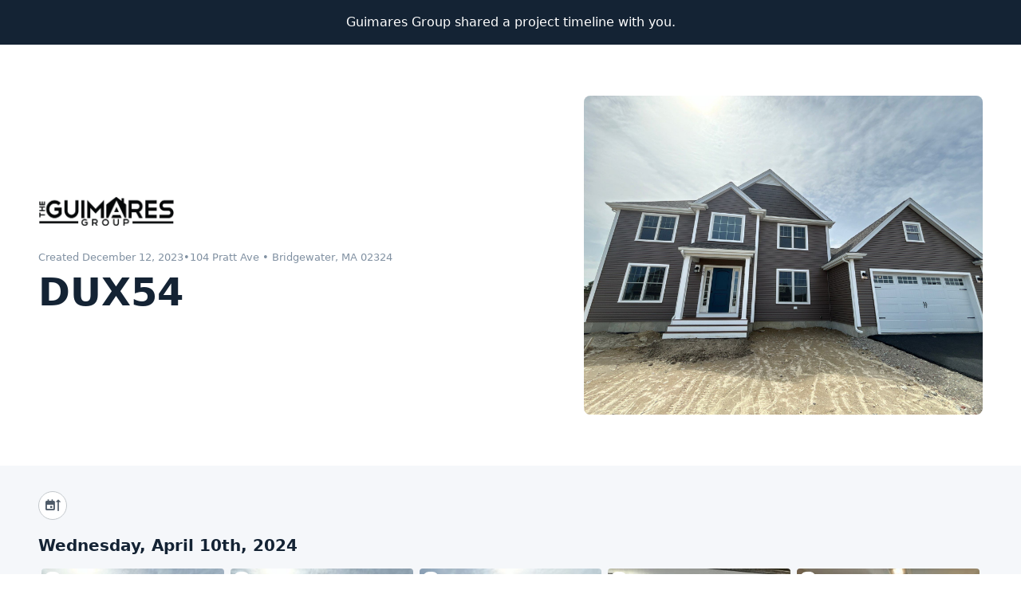

--- FILE ---
content_type: text/html; charset=utf-8
request_url: https://app.companycam.com/timeline/ziT6MeNSGdi1Tabx
body_size: 49141
content:
<!DOCTYPE html>
<html lang="en">
<head>
  <meta charset="utf-8">
  <meta http-equiv="X-UA-Compatible" content="IE=edge">
  <meta name="apple-itunes-app" content="app-id=960043499">
  <meta name="google-play-app" content="app-id=com.agilx.companycam">
  <meta name="viewport" content="width=device-width, initial-scale=1, maximum-scale=1, user-scalable=no">
    <meta name="robots" content="noindex">

  <meta name="csrf-param" content="authenticity_token" />
<meta name="csrf-token" content="PHW5nEja2q3fecVRgHdErb9qCyGMUDtAl-jkQWwF8-3bkkvBHLh2MpbOklRNp88sSU5bu06ZkCFVVxUfXAB7VA" />
  <meta name="user_email" /><meta name="company_id" />

  <title>DUX54 - CompanyCam</title>

  <meta property="fb:app_id" content="173064966381473" />
      <meta property="og:url" content="https://app.companycam.com/timeline/ziT6MeNSGdi1Tabx" />
  <meta property="og:site_name" content="CompanyCam Contractor App" />
  <meta property="og:title" content="Guimares Group Shared a CompanyCam Project Timeline" />
  <meta property="og:type" content="website" />
    <meta property="og:image" content="https://img.companycam.com/m_D0frrZDLGJFSRxicZXXyEkRd6eOMgT3xwmy4tZvow/rs:fit:4032:4032/q:80/aHR0cHM6Ly9jb21w/YW55Y2FtLXBlbmRp/bmcuczMuYW1hem9u/YXdzLmNvbS82Zjg5/MWYxNi1jMTVkLTQ5/ZTEtYWZjZi0xMjJm/YWMwOWRkYzYuanBn.jpg" />
  <meta property="og:description" content="Check out this Project Timeline that Guimares Group created using CompanyCam - a must have app for contractors." />


    <link rel="stylesheet" href="https://assets.c.companycam.com/vite/assets/timeline-B2PYz_sc.css" />
  <link rel="stylesheet" href="https://cdn.jsdelivr.net/npm/@mdi/font@7.1.96/css/materialdesignicons.min.css">

  <link rel="stylesheet" href="https://cdn.jsdelivr.net/npm/@mdi/font@7.1.96/css/materialdesignicons.min.css">
  <link rel="apple-touch-icon" sizes="180x180" href="https://assets.c.companycam.com/apple-touch-icon.png">
<link rel="icon" type="image/png" sizes="32x32" href="https://assets.c.companycam.com/favicon-32x32.png">
<link rel="icon" type="image/png" sizes="16x16" href="https://assets.c.companycam.com/favicon-16x16.png">
<link rel="manifest" href="https://assets.c.companycam.com/site.webmanifest">
<link rel="mask-icon" href="https://assets.c.companycam.com/safari-pinned-tab.svg" color="#0967db">
<link rel="shortcut icon" href="https://assets.c.companycam.com/favicon.ico">
<meta name="msapplication-TileColor" content="#0967db">
<meta name="msapplication-config" content="https://assets.c.companycam.com/browserconfig.xml">
<meta name="theme-color" content="#ffffff">

  <script>
//<![CDATA[
window.gon={};gon.hash_key="ZDM0OThhNjkyZDRhZTU2NzM1NmUxMmU4YzA4NmNhYTA1YmI1ZTQwZDQxMjllNTRlZjkzMjRkNmFjNjgyOWFhNw";
//]]>
</script>

  <script src="https://ajax.googleapis.com/ajax/libs/jquery/3.1.0/jquery.min.js"></script>
  
  <script src="https://assets.c.companycam.com/vite/assets/companycam-events-BCwaW-0W.js" crossorigin="anonymous" type="module" data-turbo-track="reload"></script><link rel="modulepreload" href="https://assets.c.companycam.com/vite/assets/steven-BZLIZgss.js" as="script" crossorigin="anonymous" data-turbo-track="reload">
<link rel="modulepreload" href="https://assets.c.companycam.com/vite/assets/_commonjsHelpers-DaWZu8wl.js" as="script" crossorigin="anonymous" data-turbo-track="reload">
<link rel="modulepreload" href="https://assets.c.companycam.com/vite/assets/index-DaH8T902.js" as="script" crossorigin="anonymous" data-turbo-track="reload">
<link rel="modulepreload" href="https://assets.c.companycam.com/vite/assets/i18n-CLZv8RUR.js" as="script" crossorigin="anonymous" data-turbo-track="reload">
  

</head>
<body class="timeline show ">
  <turbo-frame id="modal"></turbo-frame>
  


  <div class="cc-page-title">
  <span>Guimares Group shared a project timeline with you.</span>
</div>

<div class="timeline-header">
  <div class="timeline-hero">
    <div class="timeline-title">
      <div class="timeline-company-info">
            <img class="timeline-company-logo" alt="Guimares Group logo" src="https://img.companycam.com/bLUzDACk3QlBOwXgl59lUvvy0uiBoikq9gEGWzWUeoE/s:1440:1440/q:90/aHR0cHM6Ly9jb21w/YW55Y2FtLWF0dGFj/aG1lbnRzLXByb2Qt/dXMtZWFzdC0xLnMz/LmFtYXpvbmF3cy5j/b20vbG9nb3MvOTc0/Mjg1LzVhZWVjNjRm/LWM4OGQtNDM3OS05/OTgzLTRlOWM3ZTA2/NjBmOS5wbmc.png" />
      </div>
      <div class="timeline-metadata">
        <span>
          Created
          <time datetime="2023-12-12T21:03:34Z" data-local="time" data-format="%B %e, %Y">
            2023-12-12T21:03:34Z
          </time>
        </span>
          <span>•</span>
          <span>104 Pratt Ave • Bridgewater, MA 02324</span>
      </div>
        <h1 class="first-address-line">DUX54</h1>
    </div>
     <img class="timeline-cover-image" src="https://img.companycam.com/m_D0frrZDLGJFSRxicZXXyEkRd6eOMgT3xwmy4tZvow/rs:fit:4032:4032/q:80/aHR0cHM6Ly9jb21w/YW55Y2FtLXBlbmRp/bmcuczMuYW1hem9u/YXdzLmNvbS82Zjg5/MWYxNi1jMTVkLTQ5/ZTEtYWZjZi0xMjJm/YWMwOWRkYzYuanBn.jpg" />
  </div>
</div>

<section id="timeline">
  <div class="sort-button-container">
    <div class="sort-button ccb-white">
      <span class="">        <div class="hint hint--right" aria-label="Showing Oldest First"></div>
        <i class="mdi mdi-sort-calendar-ascending"></i>
</span>      <span class="active">        <div class="hint hint--right" aria-label="Showing Newest First"></div>
        <i class="mdi mdi-sort-calendar-descending"></i>
</span>    </div>
  </div>
    <div class="timeline-block">
  <div class="timeline-content">
    <!-- Use first image since date doesn't include timezone info -->
    <span class="date" data-timestamp="1712767768">
      2024-04-10
    </span>
    <div class="photo-grid">

          <a
            href="https://img.companycam.com/YbmlrJ-vuDQ3SQW1UEdgE2aTHL7uH1wkW4oXe9EVvss/rs:fit:400:400/q:80/aHR0cHM6Ly9jb21w/YW55Y2FtLXBlbmRp/bmcuczMuYW1hem9u/YXdzLmNvbS82Zjg5/MWYxNi1jMTVkLTQ5/ZTEtYWZjZi0xMjJm/YWMwOWRkYzYuanBn.jpg"
            class="photo-item"
            data-background-image-url="https://img.companycam.com/YbmlrJ-vuDQ3SQW1UEdgE2aTHL7uH1wkW4oXe9EVvss/rs:fit:400:400/q:80/aHR0cHM6Ly9jb21w/YW55Y2FtLXBlbmRp/bmcuczMuYW1hem9u/YXdzLmNvbS82Zjg5/MWYxNi1jMTVkLTQ5/ZTEtYWZjZi0xMjJm/YWMwOWRkYzYuanBn.jpg"
            data-thumb="https://img.companycam.com/BrnZryFFcQw28f4tLXDpqy8bAWiZFPVxKyhXSe1c1wI/rs:fit:250:250/q:80/aHR0cHM6Ly9jb21w/YW55Y2FtLXBlbmRp/bmcuczMuYW1hem9u/YXdzLmNvbS82Zjg5/MWYxNi1jMTVkLTQ5/ZTEtYWZjZi0xMjJm/YWMwOWRkYzYuanBn.jpg"
            data-full="https://img.companycam.com/m_D0frrZDLGJFSRxicZXXyEkRd6eOMgT3xwmy4tZvow/rs:fit:4032:4032/q:80/aHR0cHM6Ly9jb21w/YW55Y2FtLXBlbmRp/bmcuczMuYW1hem9u/YXdzLmNvbS82Zjg5/MWYxNi1jMTVkLTQ5/ZTEtYWZjZi0xMjJm/YWMwOWRkYzYuanBn.jpg"
          >
              <div class="verified-badge hint hint--top-left" aria-label="CompanyCam Verified">
                <i class="mdi mdi-check-decagram"></i>
              </div>
          </a>


          <a
            href="https://img.companycam.com/9DmKxQF7rbST3w8NT7fsJPz9JkT9d7l5Qki4H0AYbuw/rs:fit:400:400/q:80/aHR0cHM6Ly9jb21w/YW55Y2FtLXBlbmRp/bmcuczMuYW1hem9u/YXdzLmNvbS8zNmNk/NWY0My1hODk3LTRj/ZjgtYjMyZS1lNjY3/ODU0YzU1NjQuanBn.jpg"
            class="photo-item"
            data-background-image-url="https://img.companycam.com/9DmKxQF7rbST3w8NT7fsJPz9JkT9d7l5Qki4H0AYbuw/rs:fit:400:400/q:80/aHR0cHM6Ly9jb21w/YW55Y2FtLXBlbmRp/bmcuczMuYW1hem9u/YXdzLmNvbS8zNmNk/NWY0My1hODk3LTRj/ZjgtYjMyZS1lNjY3/ODU0YzU1NjQuanBn.jpg"
            data-thumb="https://img.companycam.com/F7GYjUctaad_2U_kfHQuEqAbsbLD2KGl5zJW4Ll-qpg/rs:fit:250:250/q:80/aHR0cHM6Ly9jb21w/YW55Y2FtLXBlbmRp/bmcuczMuYW1hem9u/YXdzLmNvbS8zNmNk/NWY0My1hODk3LTRj/ZjgtYjMyZS1lNjY3/ODU0YzU1NjQuanBn.jpg"
            data-full="https://img.companycam.com/YIy08Ey1FGCfSY-Wz1gfjdaMKiy95RDKLE8lkNkpWPg/rs:fit:4032:4032/q:80/aHR0cHM6Ly9jb21w/YW55Y2FtLXBlbmRp/bmcuczMuYW1hem9u/YXdzLmNvbS8zNmNk/NWY0My1hODk3LTRj/ZjgtYjMyZS1lNjY3/ODU0YzU1NjQuanBn.jpg"
          >
              <div class="verified-badge hint hint--top-left" aria-label="CompanyCam Verified">
                <i class="mdi mdi-check-decagram"></i>
              </div>
          </a>


          <a
            href="https://img.companycam.com/Hz-TWJzRSRUyiJ4jfmfTIbdwaA16GqP1KeO45rx3V7s/rs:fit:400:400/q:80/aHR0cHM6Ly9jb21w/YW55Y2FtLXBlbmRp/bmcuczMuYW1hem9u/YXdzLmNvbS83OTQz/M2VjYi0xZjc4LTQy/ZWYtYjA5My1iOWRk/MGYwZWYyMDEuanBn.jpg"
            class="photo-item"
            data-background-image-url="https://img.companycam.com/Hz-TWJzRSRUyiJ4jfmfTIbdwaA16GqP1KeO45rx3V7s/rs:fit:400:400/q:80/aHR0cHM6Ly9jb21w/YW55Y2FtLXBlbmRp/bmcuczMuYW1hem9u/YXdzLmNvbS83OTQz/M2VjYi0xZjc4LTQy/ZWYtYjA5My1iOWRk/MGYwZWYyMDEuanBn.jpg"
            data-thumb="https://img.companycam.com/1W9cgWSFf0uhfHf6yPIAYB5OgWYEjJVzO1iGU2EuOfA/rs:fit:250:250/q:80/aHR0cHM6Ly9jb21w/YW55Y2FtLXBlbmRp/bmcuczMuYW1hem9u/YXdzLmNvbS83OTQz/M2VjYi0xZjc4LTQy/ZWYtYjA5My1iOWRk/MGYwZWYyMDEuanBn.jpg"
            data-full="https://img.companycam.com/wpJOF_jtVJFORMc5O1-WSsQwElP4GmVqAjOLSwt3VLA/rs:fit:4032:4032/q:80/aHR0cHM6Ly9jb21w/YW55Y2FtLXBlbmRp/bmcuczMuYW1hem9u/YXdzLmNvbS83OTQz/M2VjYi0xZjc4LTQy/ZWYtYjA5My1iOWRk/MGYwZWYyMDEuanBn.jpg"
          >
              <div class="verified-badge hint hint--top-left" aria-label="CompanyCam Verified">
                <i class="mdi mdi-check-decagram"></i>
              </div>
          </a>


          <a
            href="https://img.companycam.com/zORN-P-MSukc-Oj7B-WFKgVkPm5ZcDXbWEDMKInf66U/rs:fit:400:400/q:80/aHR0cHM6Ly9jb21w/YW55Y2FtLXBlbmRp/bmcuczMuYW1hem9u/YXdzLmNvbS85Njlj/ODE2Mi1mNTAyLTRk/ZDUtODU3OS0xY2Jm/NzMyYzI1ZTguanBn.jpg"
            class="photo-item"
            data-background-image-url="https://img.companycam.com/zORN-P-MSukc-Oj7B-WFKgVkPm5ZcDXbWEDMKInf66U/rs:fit:400:400/q:80/aHR0cHM6Ly9jb21w/YW55Y2FtLXBlbmRp/bmcuczMuYW1hem9u/YXdzLmNvbS85Njlj/ODE2Mi1mNTAyLTRk/ZDUtODU3OS0xY2Jm/NzMyYzI1ZTguanBn.jpg"
            data-thumb="https://img.companycam.com/PGS7c9YumwmwWZTcxbapJpDOetVwNqRkF-fxNr8-1kc/rs:fit:250:250/q:80/aHR0cHM6Ly9jb21w/YW55Y2FtLXBlbmRp/bmcuczMuYW1hem9u/YXdzLmNvbS85Njlj/ODE2Mi1mNTAyLTRk/ZDUtODU3OS0xY2Jm/NzMyYzI1ZTguanBn.jpg"
            data-full="https://img.companycam.com/qN8C_6--89AY_dGHSgtdaRQaU7vgb8008dlljYy6THI/rs:fit:4032:4032/q:80/aHR0cHM6Ly9jb21w/YW55Y2FtLXBlbmRp/bmcuczMuYW1hem9u/YXdzLmNvbS85Njlj/ODE2Mi1mNTAyLTRk/ZDUtODU3OS0xY2Jm/NzMyYzI1ZTguanBn.jpg"
          >
              <div class="verified-badge hint hint--top-left" aria-label="CompanyCam Verified">
                <i class="mdi mdi-check-decagram"></i>
              </div>
          </a>


          <a
            href="https://img.companycam.com/vwPM5FT9j0orOQyddFcALvD72_X8v_kAGMP_v4cEanM/rs:fit:400:400/q:80/aHR0cHM6Ly9jb21w/YW55Y2FtLXBlbmRp/bmcuczMuYW1hem9u/YXdzLmNvbS9iNzA3/OWRiNi1iMWEyLTQ1/MDQtOWYxNy1kNWMz/NzJkOTljYjMuanBn.jpg"
            class="photo-item"
            data-background-image-url="https://img.companycam.com/vwPM5FT9j0orOQyddFcALvD72_X8v_kAGMP_v4cEanM/rs:fit:400:400/q:80/aHR0cHM6Ly9jb21w/YW55Y2FtLXBlbmRp/bmcuczMuYW1hem9u/YXdzLmNvbS9iNzA3/OWRiNi1iMWEyLTQ1/MDQtOWYxNy1kNWMz/NzJkOTljYjMuanBn.jpg"
            data-thumb="https://img.companycam.com/dk7ySOelLY92bV1al4wktp9YDaXu9aaqVm4mYvwyBIQ/rs:fit:250:250/q:80/aHR0cHM6Ly9jb21w/YW55Y2FtLXBlbmRp/bmcuczMuYW1hem9u/YXdzLmNvbS9iNzA3/OWRiNi1iMWEyLTQ1/MDQtOWYxNy1kNWMz/NzJkOTljYjMuanBn.jpg"
            data-full="https://img.companycam.com/wzyG6duupMGf0-SH8V-425u2yynATzosdcpcjZZTxkE/rs:fit:4032:4032/q:80/aHR0cHM6Ly9jb21w/YW55Y2FtLXBlbmRp/bmcuczMuYW1hem9u/YXdzLmNvbS9iNzA3/OWRiNi1iMWEyLTQ1/MDQtOWYxNy1kNWMz/NzJkOTljYjMuanBn.jpg"
          >
              <div class="verified-badge hint hint--top-left" aria-label="CompanyCam Verified">
                <i class="mdi mdi-check-decagram"></i>
              </div>
          </a>


          <a
            href="https://img.companycam.com/b-dhv5jRyRy8N4oxamzUzD1qWhcjxw3ksY6kBfe1VVs/rs:fit:400:400/q:80/aHR0cHM6Ly9jb21w/YW55Y2FtLXBlbmRp/bmcuczMuYW1hem9u/YXdzLmNvbS9jOWMx/ODE1MC0wYWM0LTQw/N2ItOTg3Yy00Njgx/ZWU3YWJlN2MuanBn.jpg"
            class="photo-item"
            data-background-image-url="https://img.companycam.com/b-dhv5jRyRy8N4oxamzUzD1qWhcjxw3ksY6kBfe1VVs/rs:fit:400:400/q:80/aHR0cHM6Ly9jb21w/YW55Y2FtLXBlbmRp/bmcuczMuYW1hem9u/YXdzLmNvbS9jOWMx/ODE1MC0wYWM0LTQw/N2ItOTg3Yy00Njgx/ZWU3YWJlN2MuanBn.jpg"
            data-thumb="https://img.companycam.com/v11JJnga4ckyuy7D273IejkWha8jrXlfmv7RzzEUdIk/rs:fit:250:250/q:80/aHR0cHM6Ly9jb21w/YW55Y2FtLXBlbmRp/bmcuczMuYW1hem9u/YXdzLmNvbS9jOWMx/ODE1MC0wYWM0LTQw/N2ItOTg3Yy00Njgx/ZWU3YWJlN2MuanBn.jpg"
            data-full="https://img.companycam.com/qubA_OdOsLDEcedV7cwLA3KoD-VGoA3hkBnMH08CR5w/rs:fit:4032:4032/q:80/aHR0cHM6Ly9jb21w/YW55Y2FtLXBlbmRp/bmcuczMuYW1hem9u/YXdzLmNvbS9jOWMx/ODE1MC0wYWM0LTQw/N2ItOTg3Yy00Njgx/ZWU3YWJlN2MuanBn.jpg"
          >
              <div class="verified-badge hint hint--top-left" aria-label="CompanyCam Verified">
                <i class="mdi mdi-check-decagram"></i>
              </div>
          </a>


          <a
            href="https://img.companycam.com/0Fcu0Gt3f_crIOP8Cqrn8GUBHzRAEfg4KqNPoA2u6p4/rs:fit:400:400/q:80/aHR0cHM6Ly9jb21w/YW55Y2FtLXBlbmRp/bmcuczMuYW1hem9u/YXdzLmNvbS83M2Rl/MTJhMy03OTEzLTQy/MDQtYjBkYi1hMWU5/NGZlNGYwN2EuanBn.jpg"
            class="photo-item"
            data-background-image-url="https://img.companycam.com/0Fcu0Gt3f_crIOP8Cqrn8GUBHzRAEfg4KqNPoA2u6p4/rs:fit:400:400/q:80/aHR0cHM6Ly9jb21w/YW55Y2FtLXBlbmRp/bmcuczMuYW1hem9u/YXdzLmNvbS83M2Rl/MTJhMy03OTEzLTQy/MDQtYjBkYi1hMWU5/NGZlNGYwN2EuanBn.jpg"
            data-thumb="https://img.companycam.com/UM92nexc8r2hWX7g__X5jc5RtN53tiT81ApoL0brFLQ/rs:fit:250:250/q:80/aHR0cHM6Ly9jb21w/YW55Y2FtLXBlbmRp/bmcuczMuYW1hem9u/YXdzLmNvbS83M2Rl/MTJhMy03OTEzLTQy/MDQtYjBkYi1hMWU5/NGZlNGYwN2EuanBn.jpg"
            data-full="https://img.companycam.com/8HGxGxIEk6cYgukyxodwzMINLGEfWf4hgTri0qnJKX4/rs:fit:4032:4032/q:80/aHR0cHM6Ly9jb21w/YW55Y2FtLXBlbmRp/bmcuczMuYW1hem9u/YXdzLmNvbS83M2Rl/MTJhMy03OTEzLTQy/MDQtYjBkYi1hMWU5/NGZlNGYwN2EuanBn.jpg"
          >
              <div class="verified-badge hint hint--top-left" aria-label="CompanyCam Verified">
                <i class="mdi mdi-check-decagram"></i>
              </div>
          </a>


          <a
            href="https://img.companycam.com/93gyB_b-axpqQPPXivg0-Zksz3kEaAs0kQfxM_MiCcA/rs:fit:400:400/q:80/aHR0cHM6Ly9jb21w/YW55Y2FtLXBlbmRp/bmcuczMuYW1hem9u/YXdzLmNvbS9jODgw/NmY0MS1kZGJlLTQ0/ZTMtYjY4ZS0xYmEw/ODJmZDQ3MTEuanBn.jpg"
            class="photo-item"
            data-background-image-url="https://img.companycam.com/93gyB_b-axpqQPPXivg0-Zksz3kEaAs0kQfxM_MiCcA/rs:fit:400:400/q:80/aHR0cHM6Ly9jb21w/YW55Y2FtLXBlbmRp/bmcuczMuYW1hem9u/YXdzLmNvbS9jODgw/NmY0MS1kZGJlLTQ0/ZTMtYjY4ZS0xYmEw/ODJmZDQ3MTEuanBn.jpg"
            data-thumb="https://img.companycam.com/F7nUjb9ZgYKwBjsW8_5QtarQG5bGSfMNDmtxDhxmq8Y/rs:fit:250:250/q:80/aHR0cHM6Ly9jb21w/YW55Y2FtLXBlbmRp/bmcuczMuYW1hem9u/YXdzLmNvbS9jODgw/NmY0MS1kZGJlLTQ0/ZTMtYjY4ZS0xYmEw/ODJmZDQ3MTEuanBn.jpg"
            data-full="https://img.companycam.com/hC4d6um7K3P7RVM99U5aAFgkc7a0ZTpTJszsM0FNA-Y/rs:fit:4032:4032/q:80/aHR0cHM6Ly9jb21w/YW55Y2FtLXBlbmRp/bmcuczMuYW1hem9u/YXdzLmNvbS9jODgw/NmY0MS1kZGJlLTQ0/ZTMtYjY4ZS0xYmEw/ODJmZDQ3MTEuanBn.jpg"
          >
              <div class="verified-badge hint hint--top-left" aria-label="CompanyCam Verified">
                <i class="mdi mdi-check-decagram"></i>
              </div>
          </a>


          <a
            href="https://img.companycam.com/L3NRgm7j30zzgJ430JUWwPvrlJOdZpPdjJJGMz8-sN4/rs:fit:400:400/q:80/aHR0cHM6Ly9jb21w/YW55Y2FtLXBlbmRp/bmcuczMuYW1hem9u/YXdzLmNvbS8zMTFi/ODM1Ni0xOGExLTQw/MDQtOWE5Yi01MWM3/NjM5NDJmMmYuanBn.jpg"
            class="photo-item"
            data-background-image-url="https://img.companycam.com/L3NRgm7j30zzgJ430JUWwPvrlJOdZpPdjJJGMz8-sN4/rs:fit:400:400/q:80/aHR0cHM6Ly9jb21w/YW55Y2FtLXBlbmRp/bmcuczMuYW1hem9u/YXdzLmNvbS8zMTFi/ODM1Ni0xOGExLTQw/MDQtOWE5Yi01MWM3/NjM5NDJmMmYuanBn.jpg"
            data-thumb="https://img.companycam.com/YDYKYuJc69DM-zKaB53UGIOslsang_hsit7VOQlEMdQ/rs:fit:250:250/q:80/aHR0cHM6Ly9jb21w/YW55Y2FtLXBlbmRp/bmcuczMuYW1hem9u/YXdzLmNvbS8zMTFi/ODM1Ni0xOGExLTQw/MDQtOWE5Yi01MWM3/NjM5NDJmMmYuanBn.jpg"
            data-full="https://img.companycam.com/TM_MzKgDqJPWbjj_EBbfLcp2I97dgyClB3QGxRDEkrw/rs:fit:4032:4032/q:80/aHR0cHM6Ly9jb21w/YW55Y2FtLXBlbmRp/bmcuczMuYW1hem9u/YXdzLmNvbS8zMTFi/ODM1Ni0xOGExLTQw/MDQtOWE5Yi01MWM3/NjM5NDJmMmYuanBn.jpg"
          >
              <div class="verified-badge hint hint--top-left" aria-label="CompanyCam Verified">
                <i class="mdi mdi-check-decagram"></i>
              </div>
          </a>


          <a
            href="https://img.companycam.com/W_YD-DmLjx-CSe_SEq8AVrX0JsawPYHRhy8C7fRK3Z0/rs:fit:400:400/q:80/aHR0cHM6Ly9jb21w/YW55Y2FtLXBlbmRp/bmcuczMuYW1hem9u/YXdzLmNvbS81YTQ2/N2I4NS05YTE2LTRi/OGUtODc5Mi01OTA3/M2FjYTdiNDIuanBn.jpg"
            class="photo-item"
            data-background-image-url="https://img.companycam.com/W_YD-DmLjx-CSe_SEq8AVrX0JsawPYHRhy8C7fRK3Z0/rs:fit:400:400/q:80/aHR0cHM6Ly9jb21w/YW55Y2FtLXBlbmRp/bmcuczMuYW1hem9u/YXdzLmNvbS81YTQ2/N2I4NS05YTE2LTRi/OGUtODc5Mi01OTA3/M2FjYTdiNDIuanBn.jpg"
            data-thumb="https://img.companycam.com/10rHy1V8D-6_p1JLHcDKGQikDxtReqL_T0p9N8KXlTk/rs:fit:250:250/q:80/aHR0cHM6Ly9jb21w/YW55Y2FtLXBlbmRp/bmcuczMuYW1hem9u/YXdzLmNvbS81YTQ2/N2I4NS05YTE2LTRi/OGUtODc5Mi01OTA3/M2FjYTdiNDIuanBn.jpg"
            data-full="https://img.companycam.com/fLipQgLkH1AvvR3lVYdEVRnwyzPO6FmM4zkpvVIGowo/rs:fit:4032:4032/q:80/aHR0cHM6Ly9jb21w/YW55Y2FtLXBlbmRp/bmcuczMuYW1hem9u/YXdzLmNvbS81YTQ2/N2I4NS05YTE2LTRi/OGUtODc5Mi01OTA3/M2FjYTdiNDIuanBn.jpg"
          >
              <div class="verified-badge hint hint--top-left" aria-label="CompanyCam Verified">
                <i class="mdi mdi-check-decagram"></i>
              </div>
          </a>


          <a
            href="https://img.companycam.com/y98i2vqDKjbOGiNdEFMvSuveYZeT9ieo6oDw7DRl_0A/rs:fit:400:400/q:80/aHR0cHM6Ly9jb21w/YW55Y2FtLXBlbmRp/bmcuczMuYW1hem9u/YXdzLmNvbS9lNjk0/NWEyYi0zMDg1LTQ2/YzYtYjBiYy0yZTBl/NDM5Y2ZkMDQuanBn.jpg"
            class="photo-item"
            data-background-image-url="https://img.companycam.com/y98i2vqDKjbOGiNdEFMvSuveYZeT9ieo6oDw7DRl_0A/rs:fit:400:400/q:80/aHR0cHM6Ly9jb21w/YW55Y2FtLXBlbmRp/bmcuczMuYW1hem9u/YXdzLmNvbS9lNjk0/NWEyYi0zMDg1LTQ2/YzYtYjBiYy0yZTBl/NDM5Y2ZkMDQuanBn.jpg"
            data-thumb="https://img.companycam.com/XUD6JGsPP9X5bljlxFlL0LbFAvbBetLwsxXY3BjFcfQ/rs:fit:250:250/q:80/aHR0cHM6Ly9jb21w/YW55Y2FtLXBlbmRp/bmcuczMuYW1hem9u/YXdzLmNvbS9lNjk0/NWEyYi0zMDg1LTQ2/YzYtYjBiYy0yZTBl/NDM5Y2ZkMDQuanBn.jpg"
            data-full="https://img.companycam.com/64AS1nQlIOIbpcp77joQoYVHbScUhD7BhxoRez5Ux3I/rs:fit:4032:4032/q:80/aHR0cHM6Ly9jb21w/YW55Y2FtLXBlbmRp/bmcuczMuYW1hem9u/YXdzLmNvbS9lNjk0/NWEyYi0zMDg1LTQ2/YzYtYjBiYy0yZTBl/NDM5Y2ZkMDQuanBn.jpg"
          >
              <div class="verified-badge hint hint--top-left" aria-label="CompanyCam Verified">
                <i class="mdi mdi-check-decagram"></i>
              </div>
          </a>


          <a
            href="https://img.companycam.com/F_auAKGRlHWqx19CqIwcRFG57BPn2C5vusgRmxPXLzU/rs:fit:400:400/q:80/aHR0cHM6Ly9jb21w/YW55Y2FtLXBlbmRp/bmcuczMuYW1hem9u/YXdzLmNvbS84MTAz/NjE0MC0wZDJmLTQy/NjgtOTMwOS1mZDdj/MjYxNzQ3OWUuanBn.jpg"
            class="photo-item"
            data-background-image-url="https://img.companycam.com/F_auAKGRlHWqx19CqIwcRFG57BPn2C5vusgRmxPXLzU/rs:fit:400:400/q:80/aHR0cHM6Ly9jb21w/YW55Y2FtLXBlbmRp/bmcuczMuYW1hem9u/YXdzLmNvbS84MTAz/NjE0MC0wZDJmLTQy/NjgtOTMwOS1mZDdj/MjYxNzQ3OWUuanBn.jpg"
            data-thumb="https://img.companycam.com/BEFOH--1rqSD6xoBBKYTUMKzO_QpWChPXEHQcrtOKwY/rs:fit:250:250/q:80/aHR0cHM6Ly9jb21w/YW55Y2FtLXBlbmRp/bmcuczMuYW1hem9u/YXdzLmNvbS84MTAz/NjE0MC0wZDJmLTQy/NjgtOTMwOS1mZDdj/MjYxNzQ3OWUuanBn.jpg"
            data-full="https://img.companycam.com/tKihDhhmpUSvO0e5pVq-DyT5G94yS2Ont7Tpo35xgN8/rs:fit:4032:4032/q:80/aHR0cHM6Ly9jb21w/YW55Y2FtLXBlbmRp/bmcuczMuYW1hem9u/YXdzLmNvbS84MTAz/NjE0MC0wZDJmLTQy/NjgtOTMwOS1mZDdj/MjYxNzQ3OWUuanBn.jpg"
          >
              <div class="verified-badge hint hint--top-left" aria-label="CompanyCam Verified">
                <i class="mdi mdi-check-decagram"></i>
              </div>
          </a>


          <a
            href="https://img.companycam.com/RsZt9kH-kyUWrO1a5tddOgrZufl3LWY97LFQ-zqFqQA/rs:fit:400:400/q:80/aHR0cHM6Ly9jb21w/YW55Y2FtLXBlbmRp/bmcuczMuYW1hem9u/YXdzLmNvbS81NTI2/Y2YwMy1jOWZkLTQz/ZGUtYmU3MC0zMGVi/OGIwYzdmMmUuanBn.jpg"
            class="photo-item"
            data-background-image-url="https://img.companycam.com/RsZt9kH-kyUWrO1a5tddOgrZufl3LWY97LFQ-zqFqQA/rs:fit:400:400/q:80/aHR0cHM6Ly9jb21w/YW55Y2FtLXBlbmRp/bmcuczMuYW1hem9u/YXdzLmNvbS81NTI2/Y2YwMy1jOWZkLTQz/ZGUtYmU3MC0zMGVi/OGIwYzdmMmUuanBn.jpg"
            data-thumb="https://img.companycam.com/sa2fPEwX46PPqamKjSDFH3yxQlE1FOCGQcAz8y1YYUc/rs:fit:250:250/q:80/aHR0cHM6Ly9jb21w/YW55Y2FtLXBlbmRp/bmcuczMuYW1hem9u/YXdzLmNvbS81NTI2/Y2YwMy1jOWZkLTQz/ZGUtYmU3MC0zMGVi/OGIwYzdmMmUuanBn.jpg"
            data-full="https://img.companycam.com/X955xjbYIDNZFqdE7vpgNN4sVbZXnHlB4tq6_AyqmuU/rs:fit:4032:4032/q:80/aHR0cHM6Ly9jb21w/YW55Y2FtLXBlbmRp/bmcuczMuYW1hem9u/YXdzLmNvbS81NTI2/Y2YwMy1jOWZkLTQz/ZGUtYmU3MC0zMGVi/OGIwYzdmMmUuanBn.jpg"
          >
              <div class="verified-badge hint hint--top-left" aria-label="CompanyCam Verified">
                <i class="mdi mdi-check-decagram"></i>
              </div>
          </a>


          <a
            href="https://img.companycam.com/mttB5SBiQWdyqRdlqrkRGqJmLp8_QBYKOTg4WPxGTB4/rs:fit:400:400/q:80/aHR0cHM6Ly9jb21w/YW55Y2FtLXBlbmRp/bmcuczMuYW1hem9u/YXdzLmNvbS80MDQ2/ZTFiNy1jMzZhLTQx/ZjMtYWMzNC05NzYy/YWUyYWMyYzAuanBn.jpg"
            class="photo-item"
            data-background-image-url="https://img.companycam.com/mttB5SBiQWdyqRdlqrkRGqJmLp8_QBYKOTg4WPxGTB4/rs:fit:400:400/q:80/aHR0cHM6Ly9jb21w/YW55Y2FtLXBlbmRp/bmcuczMuYW1hem9u/YXdzLmNvbS80MDQ2/ZTFiNy1jMzZhLTQx/ZjMtYWMzNC05NzYy/YWUyYWMyYzAuanBn.jpg"
            data-thumb="https://img.companycam.com/tr3oriLkPqnzKTipumLgID0ddpRum-XDjpGAcQs4CHI/rs:fit:250:250/q:80/aHR0cHM6Ly9jb21w/YW55Y2FtLXBlbmRp/bmcuczMuYW1hem9u/YXdzLmNvbS80MDQ2/ZTFiNy1jMzZhLTQx/ZjMtYWMzNC05NzYy/YWUyYWMyYzAuanBn.jpg"
            data-full="https://img.companycam.com/Jtxf4gs_Xw0fS3tafPc-wM61H0HuoixmUnJ8qZdxjMs/rs:fit:4032:4032/q:80/aHR0cHM6Ly9jb21w/YW55Y2FtLXBlbmRp/bmcuczMuYW1hem9u/YXdzLmNvbS80MDQ2/ZTFiNy1jMzZhLTQx/ZjMtYWMzNC05NzYy/YWUyYWMyYzAuanBn.jpg"
          >
              <div class="verified-badge hint hint--top-left" aria-label="CompanyCam Verified">
                <i class="mdi mdi-check-decagram"></i>
              </div>
          </a>


          <a
            href="https://img.companycam.com/DmFSBPlEAR69VOIgD_kBIoBDrVUaookhA1zKLwxy66s/rs:fit:400:400/q:80/aHR0cHM6Ly9jb21w/YW55Y2FtLXBlbmRp/bmcuczMuYW1hem9u/YXdzLmNvbS9iZDRi/MzMyYS1lYWM4LTQ0/NWUtOGEwZi05NGY3/MmY5NDkzMDMuanBn.jpg"
            class="photo-item"
            data-background-image-url="https://img.companycam.com/DmFSBPlEAR69VOIgD_kBIoBDrVUaookhA1zKLwxy66s/rs:fit:400:400/q:80/aHR0cHM6Ly9jb21w/YW55Y2FtLXBlbmRp/bmcuczMuYW1hem9u/YXdzLmNvbS9iZDRi/MzMyYS1lYWM4LTQ0/NWUtOGEwZi05NGY3/MmY5NDkzMDMuanBn.jpg"
            data-thumb="https://img.companycam.com/6SG1UMMB2Km_s3zc0dGv7uePB56IGoCyl963vGjcmPo/rs:fit:250:250/q:80/aHR0cHM6Ly9jb21w/YW55Y2FtLXBlbmRp/bmcuczMuYW1hem9u/YXdzLmNvbS9iZDRi/MzMyYS1lYWM4LTQ0/NWUtOGEwZi05NGY3/MmY5NDkzMDMuanBn.jpg"
            data-full="https://img.companycam.com/Gwh9cljs-mM0njtm_8DWK5v_kziQ0m-l2fjNoLJDg2s/rs:fit:4032:4032/q:80/aHR0cHM6Ly9jb21w/YW55Y2FtLXBlbmRp/bmcuczMuYW1hem9u/YXdzLmNvbS9iZDRi/MzMyYS1lYWM4LTQ0/NWUtOGEwZi05NGY3/MmY5NDkzMDMuanBn.jpg"
          >
              <div class="verified-badge hint hint--top-left" aria-label="CompanyCam Verified">
                <i class="mdi mdi-check-decagram"></i>
              </div>
          </a>


          <a
            href="https://img.companycam.com/puIDwpE_a8TJedpQrvhwBEW89Gr__9Sb-TYWsxqI0HM/rs:fit:400:400/q:80/aHR0cHM6Ly9jb21w/YW55Y2FtLXBlbmRp/bmcuczMuYW1hem9u/YXdzLmNvbS9jM2Ew/ZmY1Ni00Mjc1LTRi/ZjgtOTJkNy1iZTdm/NTlkNGE4NzEuanBn.jpg"
            class="photo-item"
            data-background-image-url="https://img.companycam.com/puIDwpE_a8TJedpQrvhwBEW89Gr__9Sb-TYWsxqI0HM/rs:fit:400:400/q:80/aHR0cHM6Ly9jb21w/YW55Y2FtLXBlbmRp/bmcuczMuYW1hem9u/YXdzLmNvbS9jM2Ew/ZmY1Ni00Mjc1LTRi/ZjgtOTJkNy1iZTdm/NTlkNGE4NzEuanBn.jpg"
            data-thumb="https://img.companycam.com/RYAvzu6qHQtQCJbRsoQe5li1Jm5NbuQvfwQtcdPAUeE/rs:fit:250:250/q:80/aHR0cHM6Ly9jb21w/YW55Y2FtLXBlbmRp/bmcuczMuYW1hem9u/YXdzLmNvbS9jM2Ew/ZmY1Ni00Mjc1LTRi/ZjgtOTJkNy1iZTdm/NTlkNGE4NzEuanBn.jpg"
            data-full="https://img.companycam.com/N-6Vx98WmyemCYc6GNt1zOjTtq5XIZNglWfLLAFzoYk/rs:fit:4032:4032/q:80/aHR0cHM6Ly9jb21w/YW55Y2FtLXBlbmRp/bmcuczMuYW1hem9u/YXdzLmNvbS9jM2Ew/ZmY1Ni00Mjc1LTRi/ZjgtOTJkNy1iZTdm/NTlkNGE4NzEuanBn.jpg"
          >
              <div class="verified-badge hint hint--top-left" aria-label="CompanyCam Verified">
                <i class="mdi mdi-check-decagram"></i>
              </div>
          </a>


          <a
            href="https://img.companycam.com/IUjLO23L9I27kNHOlC-uAEJC11TBZchOzdpWr0fX1uc/rs:fit:400:400/q:80/aHR0cHM6Ly9jb21w/YW55Y2FtLXBlbmRp/bmcuczMuYW1hem9u/YXdzLmNvbS8zNWE0/NmZlMi0xZDExLTQ3/YjEtYWYxNy03NTIx/Y2JmMjQwYWUuanBn.jpg"
            class="photo-item"
            data-background-image-url="https://img.companycam.com/IUjLO23L9I27kNHOlC-uAEJC11TBZchOzdpWr0fX1uc/rs:fit:400:400/q:80/aHR0cHM6Ly9jb21w/YW55Y2FtLXBlbmRp/bmcuczMuYW1hem9u/YXdzLmNvbS8zNWE0/NmZlMi0xZDExLTQ3/YjEtYWYxNy03NTIx/Y2JmMjQwYWUuanBn.jpg"
            data-thumb="https://img.companycam.com/mQcVwE_6CoSqRTkPoIjKT5mv2qxnr3tR5a4PWIr2-tE/rs:fit:250:250/q:80/aHR0cHM6Ly9jb21w/YW55Y2FtLXBlbmRp/bmcuczMuYW1hem9u/YXdzLmNvbS8zNWE0/NmZlMi0xZDExLTQ3/YjEtYWYxNy03NTIx/Y2JmMjQwYWUuanBn.jpg"
            data-full="https://img.companycam.com/g4TOkrCQs2oKJmQIdZzn2NycChp51u0aSjr2qDH0oU0/rs:fit:4032:4032/q:80/aHR0cHM6Ly9jb21w/YW55Y2FtLXBlbmRp/bmcuczMuYW1hem9u/YXdzLmNvbS8zNWE0/NmZlMi0xZDExLTQ3/YjEtYWYxNy03NTIx/Y2JmMjQwYWUuanBn.jpg"
          >
              <div class="verified-badge hint hint--top-left" aria-label="CompanyCam Verified">
                <i class="mdi mdi-check-decagram"></i>
              </div>
          </a>


          <a
            href="https://img.companycam.com/J145Ux0p5RZ-wBgZDV1btHSRpLrLMBxjGNIyjDc7GSA/rs:fit:400:400/q:80/aHR0cHM6Ly9jb21w/YW55Y2FtLXBlbmRp/bmcuczMuYW1hem9u/YXdzLmNvbS9hOWQ5/ZDYyZC1jOTZhLTQw/OGYtOGM5MC0yNTkx/ZjcxZjk1YWUuanBn.jpg"
            class="photo-item"
            data-background-image-url="https://img.companycam.com/J145Ux0p5RZ-wBgZDV1btHSRpLrLMBxjGNIyjDc7GSA/rs:fit:400:400/q:80/aHR0cHM6Ly9jb21w/YW55Y2FtLXBlbmRp/bmcuczMuYW1hem9u/YXdzLmNvbS9hOWQ5/ZDYyZC1jOTZhLTQw/OGYtOGM5MC0yNTkx/ZjcxZjk1YWUuanBn.jpg"
            data-thumb="https://img.companycam.com/WJ3tlb7Ac-exrPW7mfqD_garysyz6Hy8nQzNujypTnY/rs:fit:250:250/q:80/aHR0cHM6Ly9jb21w/YW55Y2FtLXBlbmRp/bmcuczMuYW1hem9u/YXdzLmNvbS9hOWQ5/ZDYyZC1jOTZhLTQw/OGYtOGM5MC0yNTkx/ZjcxZjk1YWUuanBn.jpg"
            data-full="https://img.companycam.com/lTRZY0SyB3vWfI6RKpHXzjMgGVWDaojZHDy_6o9plw8/rs:fit:4032:4032/q:80/aHR0cHM6Ly9jb21w/YW55Y2FtLXBlbmRp/bmcuczMuYW1hem9u/YXdzLmNvbS9hOWQ5/ZDYyZC1jOTZhLTQw/OGYtOGM5MC0yNTkx/ZjcxZjk1YWUuanBn.jpg"
          >
              <div class="verified-badge hint hint--top-left" aria-label="CompanyCam Verified">
                <i class="mdi mdi-check-decagram"></i>
              </div>
          </a>


          <a
            href="https://img.companycam.com/PT34f5AdsLp9CebNfXMsXQZREG1WpQ-CA0XcU3AZtpI/rs:fit:400:400/q:80/aHR0cHM6Ly9jb21w/YW55Y2FtLXBlbmRp/bmcuczMuYW1hem9u/YXdzLmNvbS81NjRk/M2YxYS1kNmE0LTQ0/MzAtYjFmNS04OGMz/MWM3YzY1YTEuanBn.jpg"
            class="photo-item"
            data-background-image-url="https://img.companycam.com/PT34f5AdsLp9CebNfXMsXQZREG1WpQ-CA0XcU3AZtpI/rs:fit:400:400/q:80/aHR0cHM6Ly9jb21w/YW55Y2FtLXBlbmRp/bmcuczMuYW1hem9u/YXdzLmNvbS81NjRk/M2YxYS1kNmE0LTQ0/MzAtYjFmNS04OGMz/MWM3YzY1YTEuanBn.jpg"
            data-thumb="https://img.companycam.com/uD_oY6RoIs3m_EfoLFuV32CXeG-nURZ-1hgPw53FgD0/rs:fit:250:250/q:80/aHR0cHM6Ly9jb21w/YW55Y2FtLXBlbmRp/bmcuczMuYW1hem9u/YXdzLmNvbS81NjRk/M2YxYS1kNmE0LTQ0/MzAtYjFmNS04OGMz/MWM3YzY1YTEuanBn.jpg"
            data-full="https://img.companycam.com/4lB5llrRRe2C1CIAnia7WTiQddJYJ55h-jCmMx6bdCo/rs:fit:4032:4032/q:80/aHR0cHM6Ly9jb21w/YW55Y2FtLXBlbmRp/bmcuczMuYW1hem9u/YXdzLmNvbS81NjRk/M2YxYS1kNmE0LTQ0/MzAtYjFmNS04OGMz/MWM3YzY1YTEuanBn.jpg"
          >
              <div class="verified-badge hint hint--top-left" aria-label="CompanyCam Verified">
                <i class="mdi mdi-check-decagram"></i>
              </div>
          </a>


          <a
            href="https://img.companycam.com/x-XMQ5tSx5uAFCZuKrLWF4suuQHtLPIkTWp7DvxX6u0/rs:fit:400:400/q:80/aHR0cHM6Ly9jb21w/YW55Y2FtLXBlbmRp/bmcuczMuYW1hem9u/YXdzLmNvbS85MjA2/ZTliNi05YTc5LTRi/NmUtYWZjZi02M2Qy/NjkwZjBjYjYuanBn.jpg"
            class="photo-item"
            data-background-image-url="https://img.companycam.com/x-XMQ5tSx5uAFCZuKrLWF4suuQHtLPIkTWp7DvxX6u0/rs:fit:400:400/q:80/aHR0cHM6Ly9jb21w/YW55Y2FtLXBlbmRp/bmcuczMuYW1hem9u/YXdzLmNvbS85MjA2/ZTliNi05YTc5LTRi/NmUtYWZjZi02M2Qy/NjkwZjBjYjYuanBn.jpg"
            data-thumb="https://img.companycam.com/Fb3fsirp16K2AIe3D5RX8Pnr4WxZ16zwhGs0d7l0AUo/rs:fit:250:250/q:80/aHR0cHM6Ly9jb21w/YW55Y2FtLXBlbmRp/bmcuczMuYW1hem9u/YXdzLmNvbS85MjA2/ZTliNi05YTc5LTRi/NmUtYWZjZi02M2Qy/NjkwZjBjYjYuanBn.jpg"
            data-full="https://img.companycam.com/kthJSBEkM81mRxYXKaFSQhbvBV3lrCrh0gBBOdD2cFg/rs:fit:4032:4032/q:80/aHR0cHM6Ly9jb21w/YW55Y2FtLXBlbmRp/bmcuczMuYW1hem9u/YXdzLmNvbS85MjA2/ZTliNi05YTc5LTRi/NmUtYWZjZi02M2Qy/NjkwZjBjYjYuanBn.jpg"
          >
              <div class="verified-badge hint hint--top-left" aria-label="CompanyCam Verified">
                <i class="mdi mdi-check-decagram"></i>
              </div>
          </a>

    </div>
  </div>
</div>

    <div class="timeline-block">
  <div class="timeline-content">
    <!-- Use first image since date doesn't include timezone info -->
    <span class="date" data-timestamp="1710262369">
      2024-03-12
    </span>
    <div class="photo-grid">

          <a
            href="https://img.companycam.com/s3taKVwWbw1VB99V7oPr88d2qfL_e0DYu12GVUNvs4c/rs:fit:400:400/q:80/aHR0cHM6Ly9jb21w/YW55Y2FtLXBlbmRp/bmcuczMuYW1hem9u/YXdzLmNvbS82NGI2/OTEyZS1jYWIyLTRm/MjQtOWNmMi0zNTRl/ZjBjZDg3ZDcuanBn.jpg"
            class="photo-item"
            data-background-image-url="https://img.companycam.com/s3taKVwWbw1VB99V7oPr88d2qfL_e0DYu12GVUNvs4c/rs:fit:400:400/q:80/aHR0cHM6Ly9jb21w/YW55Y2FtLXBlbmRp/bmcuczMuYW1hem9u/YXdzLmNvbS82NGI2/OTEyZS1jYWIyLTRm/MjQtOWNmMi0zNTRl/ZjBjZDg3ZDcuanBn.jpg"
            data-thumb="https://img.companycam.com/HIQHpgzv6IWefjsvtULVN8tOxiojuaGEUOyDAyvSsIk/rs:fit:250:250/q:80/aHR0cHM6Ly9jb21w/YW55Y2FtLXBlbmRp/bmcuczMuYW1hem9u/YXdzLmNvbS82NGI2/OTEyZS1jYWIyLTRm/MjQtOWNmMi0zNTRl/ZjBjZDg3ZDcuanBn.jpg"
            data-full="https://img.companycam.com/pB3WMXNBpCEbbIjqnLsloGSnZ6CstquKBGLJAgcebDU/rs:fit:4032:4032/q:80/aHR0cHM6Ly9jb21w/YW55Y2FtLXBlbmRp/bmcuczMuYW1hem9u/YXdzLmNvbS82NGI2/OTEyZS1jYWIyLTRm/MjQtOWNmMi0zNTRl/ZjBjZDg3ZDcuanBn.jpg"
          >
              <div class="verified-badge hint hint--top-left" aria-label="CompanyCam Verified">
                <i class="mdi mdi-check-decagram"></i>
              </div>
          </a>

    </div>
  </div>
</div>

    <div class="timeline-block">
  <div class="timeline-content">
    <!-- Use first image since date doesn't include timezone info -->
    <span class="date" data-timestamp="1708633711">
      2024-02-22
    </span>
    <div class="photo-grid">

          <a
            href="https://img.companycam.com/tXtqffBaHoXzw3KVsB7ylIpA7FJUwmNJzPEqmPctgKE/rs:fit:400:400/q:80/aHR0cHM6Ly9jb21w/YW55Y2FtLXBlbmRp/bmcuczMuYW1hem9u/YXdzLmNvbS85OTc3/YzM4OS03NDFlLTQ4/NzMtYmUxMi0yZmU3/OTM1ZDE3NjUuanBn.jpg"
            class="photo-item"
            data-background-image-url="https://img.companycam.com/tXtqffBaHoXzw3KVsB7ylIpA7FJUwmNJzPEqmPctgKE/rs:fit:400:400/q:80/aHR0cHM6Ly9jb21w/YW55Y2FtLXBlbmRp/bmcuczMuYW1hem9u/YXdzLmNvbS85OTc3/YzM4OS03NDFlLTQ4/NzMtYmUxMi0yZmU3/OTM1ZDE3NjUuanBn.jpg"
            data-thumb="https://img.companycam.com/GqH2NTTNTciYQ-xgfIKdGMws6XIBAyzWc_X71pnNClw/rs:fit:250:250/q:80/aHR0cHM6Ly9jb21w/YW55Y2FtLXBlbmRp/bmcuczMuYW1hem9u/YXdzLmNvbS85OTc3/YzM4OS03NDFlLTQ4/NzMtYmUxMi0yZmU3/OTM1ZDE3NjUuanBn.jpg"
            data-full="https://img.companycam.com/tvT-TMEjfTBFXUIWIK8kgh0LNnj43E2wKWmlPLVW830/rs:fit:4032:4032/q:80/aHR0cHM6Ly9jb21w/YW55Y2FtLXBlbmRp/bmcuczMuYW1hem9u/YXdzLmNvbS85OTc3/YzM4OS03NDFlLTQ4/NzMtYmUxMi0yZmU3/OTM1ZDE3NjUuanBn.jpg"
          >
              <div class="verified-badge hint hint--top-left" aria-label="CompanyCam Verified">
                <i class="mdi mdi-check-decagram"></i>
              </div>
          </a>


          <a
            href="https://img.companycam.com/tidwVjewMPXThiwhlzDlJOY0lVp513I-fVhjK0MsVQs/rs:fit:400:400/q:80/aHR0cHM6Ly9jb21w/YW55Y2FtLXBlbmRp/bmcuczMuYW1hem9u/YXdzLmNvbS9lMjc5/NGQ0Yi0zYWM3LTQ4/NTItOTNlNS03MDNj/MjJiYzYxOTEuanBn.jpg"
            class="photo-item"
            data-background-image-url="https://img.companycam.com/tidwVjewMPXThiwhlzDlJOY0lVp513I-fVhjK0MsVQs/rs:fit:400:400/q:80/aHR0cHM6Ly9jb21w/YW55Y2FtLXBlbmRp/bmcuczMuYW1hem9u/YXdzLmNvbS9lMjc5/NGQ0Yi0zYWM3LTQ4/NTItOTNlNS03MDNj/MjJiYzYxOTEuanBn.jpg"
            data-thumb="https://img.companycam.com/d5z5D8s6TeZHRzE0c1vS8viIk7V49ThCIDCEP3r7iDs/rs:fit:250:250/q:80/aHR0cHM6Ly9jb21w/YW55Y2FtLXBlbmRp/bmcuczMuYW1hem9u/YXdzLmNvbS9lMjc5/NGQ0Yi0zYWM3LTQ4/NTItOTNlNS03MDNj/MjJiYzYxOTEuanBn.jpg"
            data-full="https://img.companycam.com/2Tx57NnqtbHqRKYrifY9EEoMKCjNgxNG42zBEgDsxg0/rs:fit:4032:4032/q:80/aHR0cHM6Ly9jb21w/YW55Y2FtLXBlbmRp/bmcuczMuYW1hem9u/YXdzLmNvbS9lMjc5/NGQ0Yi0zYWM3LTQ4/NTItOTNlNS03MDNj/MjJiYzYxOTEuanBn.jpg"
          >
              <div class="verified-badge hint hint--top-left" aria-label="CompanyCam Verified">
                <i class="mdi mdi-check-decagram"></i>
              </div>
          </a>


          <a
            href="https://img.companycam.com/BhneOLX93SUIuLq7DKQK190o8EZL9ykUE-d4T_Zk1vs/rs:fit:400:400/q:80/aHR0cHM6Ly9jb21w/YW55Y2FtLXBlbmRp/bmcuczMuYW1hem9u/YXdzLmNvbS80NjU0/NmEwMy04M2QyLTQ0/ZDAtYjBhNS1lYjZl/MmVlZWVkMzYuanBn.jpg"
            class="photo-item"
            data-background-image-url="https://img.companycam.com/BhneOLX93SUIuLq7DKQK190o8EZL9ykUE-d4T_Zk1vs/rs:fit:400:400/q:80/aHR0cHM6Ly9jb21w/YW55Y2FtLXBlbmRp/bmcuczMuYW1hem9u/YXdzLmNvbS80NjU0/NmEwMy04M2QyLTQ0/ZDAtYjBhNS1lYjZl/MmVlZWVkMzYuanBn.jpg"
            data-thumb="https://img.companycam.com/7HgLYNjTcSt8wO-dlapJVr3i5qgHIFxet1VnKvMZVmk/rs:fit:250:250/q:80/aHR0cHM6Ly9jb21w/YW55Y2FtLXBlbmRp/bmcuczMuYW1hem9u/YXdzLmNvbS80NjU0/NmEwMy04M2QyLTQ0/ZDAtYjBhNS1lYjZl/MmVlZWVkMzYuanBn.jpg"
            data-full="https://img.companycam.com/T5vVexeJca0_Mjx0hxFogi_s2JTk3c2ZO82TxsYHAH8/rs:fit:4032:4032/q:80/aHR0cHM6Ly9jb21w/YW55Y2FtLXBlbmRp/bmcuczMuYW1hem9u/YXdzLmNvbS80NjU0/NmEwMy04M2QyLTQ0/ZDAtYjBhNS1lYjZl/MmVlZWVkMzYuanBn.jpg"
          >
              <div class="verified-badge hint hint--top-left" aria-label="CompanyCam Verified">
                <i class="mdi mdi-check-decagram"></i>
              </div>
          </a>


          <a
            href="https://img.companycam.com/HjoljbCfOjpg9HxdOwaVL_4TvkEBrxrc2KFq3c0HCfg/rs:fit:400:400/q:80/aHR0cHM6Ly9jb21w/YW55Y2FtLXBlbmRp/bmcuczMuYW1hem9u/YXdzLmNvbS83YTc0/MjJkMC00Mzk0LTQ2/MWEtYmI5YS1iN2Qw/OWZlZDBiZTIuanBn.jpg"
            class="photo-item"
            data-background-image-url="https://img.companycam.com/HjoljbCfOjpg9HxdOwaVL_4TvkEBrxrc2KFq3c0HCfg/rs:fit:400:400/q:80/aHR0cHM6Ly9jb21w/YW55Y2FtLXBlbmRp/bmcuczMuYW1hem9u/YXdzLmNvbS83YTc0/MjJkMC00Mzk0LTQ2/MWEtYmI5YS1iN2Qw/OWZlZDBiZTIuanBn.jpg"
            data-thumb="https://img.companycam.com/XqowHmDIwZO0T--epTQSbPrJBmIzMi1QWZNrU5_oQRw/rs:fit:250:250/q:80/aHR0cHM6Ly9jb21w/YW55Y2FtLXBlbmRp/bmcuczMuYW1hem9u/YXdzLmNvbS83YTc0/MjJkMC00Mzk0LTQ2/MWEtYmI5YS1iN2Qw/OWZlZDBiZTIuanBn.jpg"
            data-full="https://img.companycam.com/UAjJO_u8SKjKQ-DS3tf8ouWc3nxf8Kb8ImkoP3naTVE/rs:fit:4032:4032/q:80/aHR0cHM6Ly9jb21w/YW55Y2FtLXBlbmRp/bmcuczMuYW1hem9u/YXdzLmNvbS83YTc0/MjJkMC00Mzk0LTQ2/MWEtYmI5YS1iN2Qw/OWZlZDBiZTIuanBn.jpg"
          >
              <div class="verified-badge hint hint--top-left" aria-label="CompanyCam Verified">
                <i class="mdi mdi-check-decagram"></i>
              </div>
          </a>


          <a
            href="https://img.companycam.com/ZwChTp7Z3Kc4CLbVTnMc3IVXoulYaBsyLoskj0rkQs8/rs:fit:400:400/q:80/aHR0cHM6Ly9jb21w/YW55Y2FtLXBlbmRp/bmcuczMuYW1hem9u/YXdzLmNvbS9iYzFh/MDI3My04Y2QxLTRi/MmItOGM4Yy05MmQ4/YTI4YWJhN2EuanBn.jpg"
            class="photo-item"
            data-background-image-url="https://img.companycam.com/ZwChTp7Z3Kc4CLbVTnMc3IVXoulYaBsyLoskj0rkQs8/rs:fit:400:400/q:80/aHR0cHM6Ly9jb21w/YW55Y2FtLXBlbmRp/bmcuczMuYW1hem9u/YXdzLmNvbS9iYzFh/MDI3My04Y2QxLTRi/MmItOGM4Yy05MmQ4/YTI4YWJhN2EuanBn.jpg"
            data-thumb="https://img.companycam.com/j3YLwht3hq6RVxyZVLov_qHTXUal7Gz-tfZXzQW7c48/rs:fit:250:250/q:80/aHR0cHM6Ly9jb21w/YW55Y2FtLXBlbmRp/bmcuczMuYW1hem9u/YXdzLmNvbS9iYzFh/MDI3My04Y2QxLTRi/MmItOGM4Yy05MmQ4/YTI4YWJhN2EuanBn.jpg"
            data-full="https://img.companycam.com/ATlpec8A6arHzE4MqoJd9QBcURoIiZnRcSqakZk8ruU/rs:fit:4032:4032/q:80/aHR0cHM6Ly9jb21w/YW55Y2FtLXBlbmRp/bmcuczMuYW1hem9u/YXdzLmNvbS9iYzFh/MDI3My04Y2QxLTRi/MmItOGM4Yy05MmQ4/YTI4YWJhN2EuanBn.jpg"
          >
              <div class="verified-badge hint hint--top-left" aria-label="CompanyCam Verified">
                <i class="mdi mdi-check-decagram"></i>
              </div>
          </a>


          <a
            href="https://img.companycam.com/HyGjXf2MNkW3UY-IBjx_Nvs5kPfq-cs5zrQnGWG_oW4/rs:fit:400:400/q:80/aHR0cHM6Ly9jb21w/YW55Y2FtLXBlbmRp/bmcuczMuYW1hem9u/YXdzLmNvbS9jMjIz/MGJkYS0zYTViLTRi/YWEtYTEyMC00ZjJk/ZjJmZmVmZjIuanBn.jpg"
            class="photo-item"
            data-background-image-url="https://img.companycam.com/HyGjXf2MNkW3UY-IBjx_Nvs5kPfq-cs5zrQnGWG_oW4/rs:fit:400:400/q:80/aHR0cHM6Ly9jb21w/YW55Y2FtLXBlbmRp/bmcuczMuYW1hem9u/YXdzLmNvbS9jMjIz/MGJkYS0zYTViLTRi/YWEtYTEyMC00ZjJk/ZjJmZmVmZjIuanBn.jpg"
            data-thumb="https://img.companycam.com/uPtfdyuiBzPt8I7HODWHG3alo0__hzLYYH_bSa0frwY/rs:fit:250:250/q:80/aHR0cHM6Ly9jb21w/YW55Y2FtLXBlbmRp/bmcuczMuYW1hem9u/YXdzLmNvbS9jMjIz/MGJkYS0zYTViLTRi/YWEtYTEyMC00ZjJk/ZjJmZmVmZjIuanBn.jpg"
            data-full="https://img.companycam.com/PScs1ABJkvsjxACgYwBiZcygpqSAjHQatvrP2np9_2c/rs:fit:4032:4032/q:80/aHR0cHM6Ly9jb21w/YW55Y2FtLXBlbmRp/bmcuczMuYW1hem9u/YXdzLmNvbS9jMjIz/MGJkYS0zYTViLTRi/YWEtYTEyMC00ZjJk/ZjJmZmVmZjIuanBn.jpg"
          >
              <div class="verified-badge hint hint--top-left" aria-label="CompanyCam Verified">
                <i class="mdi mdi-check-decagram"></i>
              </div>
          </a>


          <a
            href="https://img.companycam.com/Hbcsfo4U5UqCcA62oaKeq5BEVTjLW7W9MM2y1dc5Q-Y/rs:fit:400:400/q:80/aHR0cHM6Ly9jb21w/YW55Y2FtLXBlbmRp/bmcuczMuYW1hem9u/YXdzLmNvbS8wZmM0/MDJhMC00ODhmLTQz/NWEtYjljOC1jNTE3/MWJjZTFhZDguanBn.jpg"
            class="photo-item"
            data-background-image-url="https://img.companycam.com/Hbcsfo4U5UqCcA62oaKeq5BEVTjLW7W9MM2y1dc5Q-Y/rs:fit:400:400/q:80/aHR0cHM6Ly9jb21w/YW55Y2FtLXBlbmRp/bmcuczMuYW1hem9u/YXdzLmNvbS8wZmM0/MDJhMC00ODhmLTQz/NWEtYjljOC1jNTE3/MWJjZTFhZDguanBn.jpg"
            data-thumb="https://img.companycam.com/HbKoZirXHX71njYcmBcUC14a3KDG3fHV7nc2-GBmffI/rs:fit:250:250/q:80/aHR0cHM6Ly9jb21w/YW55Y2FtLXBlbmRp/bmcuczMuYW1hem9u/YXdzLmNvbS8wZmM0/MDJhMC00ODhmLTQz/NWEtYjljOC1jNTE3/MWJjZTFhZDguanBn.jpg"
            data-full="https://img.companycam.com/VRtCGniIxdEcloqanNojW9jEUxmeoJOoFbN4kR9D7kw/rs:fit:4032:4032/q:80/aHR0cHM6Ly9jb21w/YW55Y2FtLXBlbmRp/bmcuczMuYW1hem9u/YXdzLmNvbS8wZmM0/MDJhMC00ODhmLTQz/NWEtYjljOC1jNTE3/MWJjZTFhZDguanBn.jpg"
          >
              <div class="verified-badge hint hint--top-left" aria-label="CompanyCam Verified">
                <i class="mdi mdi-check-decagram"></i>
              </div>
          </a>

    </div>
  </div>
</div>

    <div class="timeline-block">
  <div class="timeline-content">
    <!-- Use first image since date doesn't include timezone info -->
    <span class="date" data-timestamp="1702415084">
      2023-12-12
    </span>
    <div class="photo-grid">

          <a
            href="https://img.companycam.com/u7P6jtCZfT7ZIltyssDCITaEvX7vk1I_WPvEL-eS6ZM/rs:fit:400:400/q:80/aHR0cHM6Ly9jb21w/YW55Y2FtLXBlbmRp/bmcuczMuYW1hem9u/YXdzLmNvbS9kMjE3/ODE1Mi02NTk4LTRh/MDctODNhOS05NTlm/YTdiYzg1NGUuanBn.jpg"
            class="photo-item"
            data-background-image-url="https://img.companycam.com/u7P6jtCZfT7ZIltyssDCITaEvX7vk1I_WPvEL-eS6ZM/rs:fit:400:400/q:80/aHR0cHM6Ly9jb21w/YW55Y2FtLXBlbmRp/bmcuczMuYW1hem9u/YXdzLmNvbS9kMjE3/ODE1Mi02NTk4LTRh/MDctODNhOS05NTlm/YTdiYzg1NGUuanBn.jpg"
            data-thumb="https://img.companycam.com/dDDjkLvtRjzqy02AdtRNZCzTwjj_U1S3lSfUSDsH624/rs:fit:250:250/q:80/aHR0cHM6Ly9jb21w/YW55Y2FtLXBlbmRp/bmcuczMuYW1hem9u/YXdzLmNvbS9kMjE3/ODE1Mi02NTk4LTRh/MDctODNhOS05NTlm/YTdiYzg1NGUuanBn.jpg"
            data-full="https://img.companycam.com/_qPhD8rQNm8bb4GFu0-utLzwNPA91qrzuc9fk00Y4ms/rs:fit:4032:4032/q:80/aHR0cHM6Ly9jb21w/YW55Y2FtLXBlbmRp/bmcuczMuYW1hem9u/YXdzLmNvbS9kMjE3/ODE1Mi02NTk4LTRh/MDctODNhOS05NTlm/YTdiYzg1NGUuanBn.jpg"
          >
              <div class="verified-badge hint hint--top-left" aria-label="CompanyCam Verified">
                <i class="mdi mdi-check-decagram"></i>
              </div>
          </a>


          <a
            href="https://img.companycam.com/05ZUcf2eHmtzSGEaG5rQkgAMhVmgeXWh-j_6qImwdFU/rs:fit:400:400/q:80/aHR0cHM6Ly9jb21w/YW55Y2FtLXBlbmRp/bmcuczMuYW1hem9u/YXdzLmNvbS80MTVj/NzkxOC1mODAzLTRi/ODAtYWU4Ni00ZmMw/YmI5ZTAwYWYuanBn.jpg"
            class="photo-item"
            data-background-image-url="https://img.companycam.com/05ZUcf2eHmtzSGEaG5rQkgAMhVmgeXWh-j_6qImwdFU/rs:fit:400:400/q:80/aHR0cHM6Ly9jb21w/YW55Y2FtLXBlbmRp/bmcuczMuYW1hem9u/YXdzLmNvbS80MTVj/NzkxOC1mODAzLTRi/ODAtYWU4Ni00ZmMw/YmI5ZTAwYWYuanBn.jpg"
            data-thumb="https://img.companycam.com/JxqboBFO1_ie2vfzsR-DNV1sQAeKLeI6GbrOzaezEVI/rs:fit:250:250/q:80/aHR0cHM6Ly9jb21w/YW55Y2FtLXBlbmRp/bmcuczMuYW1hem9u/YXdzLmNvbS80MTVj/NzkxOC1mODAzLTRi/ODAtYWU4Ni00ZmMw/YmI5ZTAwYWYuanBn.jpg"
            data-full="https://img.companycam.com/jiGTVihw_khApqUqS0Wcs5vkN2S5yfvpa9LXhkANdWs/rs:fit:4032:4032/q:80/aHR0cHM6Ly9jb21w/YW55Y2FtLXBlbmRp/bmcuczMuYW1hem9u/YXdzLmNvbS80MTVj/NzkxOC1mODAzLTRi/ODAtYWU4Ni00ZmMw/YmI5ZTAwYWYuanBn.jpg"
          >
              <div class="verified-badge hint hint--top-left" aria-label="CompanyCam Verified">
                <i class="mdi mdi-check-decagram"></i>
              </div>
          </a>


          <a
            href="https://img.companycam.com/9s4jJE_QaDT9igGy5-B0glEpvR6Fc8r75lC_Lmh2dps/rs:fit:400:400/q:80/aHR0cHM6Ly9jb21w/YW55Y2FtLXBlbmRp/bmcuczMuYW1hem9u/YXdzLmNvbS85ODcz/YmIzYy1mOTg1LTRk/Y2EtYTU3My0xZjEw/ZmU0MzAyMWUuanBn.jpg"
            class="photo-item"
            data-background-image-url="https://img.companycam.com/9s4jJE_QaDT9igGy5-B0glEpvR6Fc8r75lC_Lmh2dps/rs:fit:400:400/q:80/aHR0cHM6Ly9jb21w/YW55Y2FtLXBlbmRp/bmcuczMuYW1hem9u/YXdzLmNvbS85ODcz/YmIzYy1mOTg1LTRk/Y2EtYTU3My0xZjEw/ZmU0MzAyMWUuanBn.jpg"
            data-thumb="https://img.companycam.com/-1i9Ovz_XQ5PbLSNQMDYgVZ16Xx3Tyopprex8DuXog0/rs:fit:250:250/q:80/aHR0cHM6Ly9jb21w/YW55Y2FtLXBlbmRp/bmcuczMuYW1hem9u/YXdzLmNvbS85ODcz/YmIzYy1mOTg1LTRk/Y2EtYTU3My0xZjEw/ZmU0MzAyMWUuanBn.jpg"
            data-full="https://img.companycam.com/dAvFFNY7GdSbLshLDnvVWVK1KnGSTRN_St5ysTqSe7Q/rs:fit:4032:4032/q:80/aHR0cHM6Ly9jb21w/YW55Y2FtLXBlbmRp/bmcuczMuYW1hem9u/YXdzLmNvbS85ODcz/YmIzYy1mOTg1LTRk/Y2EtYTU3My0xZjEw/ZmU0MzAyMWUuanBn.jpg"
          >
              <div class="verified-badge hint hint--top-left" aria-label="CompanyCam Verified">
                <i class="mdi mdi-check-decagram"></i>
              </div>
          </a>


          <a
            href="https://img.companycam.com/jPAFkgHGDxNxfp2aTGN5AWdyWCA5U989fXzv9BmkDsw/rs:fit:400:400/q:80/aHR0cHM6Ly9jb21w/YW55Y2FtLXBlbmRp/bmcuczMuYW1hem9u/YXdzLmNvbS84ZjM2/ZTZlMy02ZWVkLTRj/YjEtOWRkMi0wYTVm/NGVlZGJmZTUuanBn.jpg"
            class="photo-item"
            data-background-image-url="https://img.companycam.com/jPAFkgHGDxNxfp2aTGN5AWdyWCA5U989fXzv9BmkDsw/rs:fit:400:400/q:80/aHR0cHM6Ly9jb21w/YW55Y2FtLXBlbmRp/bmcuczMuYW1hem9u/YXdzLmNvbS84ZjM2/ZTZlMy02ZWVkLTRj/YjEtOWRkMi0wYTVm/NGVlZGJmZTUuanBn.jpg"
            data-thumb="https://img.companycam.com/Fm9NUyvDYyqkzY-O7btoHyOkykdeWGQFcd4sWKR04jw/rs:fit:250:250/q:80/aHR0cHM6Ly9jb21w/YW55Y2FtLXBlbmRp/bmcuczMuYW1hem9u/YXdzLmNvbS84ZjM2/ZTZlMy02ZWVkLTRj/YjEtOWRkMi0wYTVm/NGVlZGJmZTUuanBn.jpg"
            data-full="https://img.companycam.com/XYpzGamSik06KsQy8bcfACwJB9Cri-8VCuJFOIGtGDE/rs:fit:4032:4032/q:80/aHR0cHM6Ly9jb21w/YW55Y2FtLXBlbmRp/bmcuczMuYW1hem9u/YXdzLmNvbS84ZjM2/ZTZlMy02ZWVkLTRj/YjEtOWRkMi0wYTVm/NGVlZGJmZTUuanBn.jpg"
          >
              <div class="verified-badge hint hint--top-left" aria-label="CompanyCam Verified">
                <i class="mdi mdi-check-decagram"></i>
              </div>
          </a>


          <a
            href="https://img.companycam.com/-mZ1TbIfyyIu7dxfI0Ufag9oDLOxrOcrVegtNHBZS-Y/rs:fit:400:400/q:80/aHR0cHM6Ly9jb21w/YW55Y2FtLXBlbmRp/bmcuczMuYW1hem9u/YXdzLmNvbS9mZjM2/NmZlNy1kNWRkLTQ2/NGUtODBlZS04NjNi/OTk0ZmViYzIuanBn.jpg"
            class="photo-item"
            data-background-image-url="https://img.companycam.com/-mZ1TbIfyyIu7dxfI0Ufag9oDLOxrOcrVegtNHBZS-Y/rs:fit:400:400/q:80/aHR0cHM6Ly9jb21w/YW55Y2FtLXBlbmRp/bmcuczMuYW1hem9u/YXdzLmNvbS9mZjM2/NmZlNy1kNWRkLTQ2/NGUtODBlZS04NjNi/OTk0ZmViYzIuanBn.jpg"
            data-thumb="https://img.companycam.com/aUximStIlMNAglDVw9N2Hlzqg-rHq6vtL_dseD399zM/rs:fit:250:250/q:80/aHR0cHM6Ly9jb21w/YW55Y2FtLXBlbmRp/bmcuczMuYW1hem9u/YXdzLmNvbS9mZjM2/NmZlNy1kNWRkLTQ2/NGUtODBlZS04NjNi/OTk0ZmViYzIuanBn.jpg"
            data-full="https://img.companycam.com/_l9RHuaBgaYOptQ430LwumtmuOVILAsvbWjWZ5wp4io/rs:fit:4032:4032/q:80/aHR0cHM6Ly9jb21w/YW55Y2FtLXBlbmRp/bmcuczMuYW1hem9u/YXdzLmNvbS9mZjM2/NmZlNy1kNWRkLTQ2/NGUtODBlZS04NjNi/OTk0ZmViYzIuanBn.jpg"
          >
              <div class="verified-badge hint hint--top-left" aria-label="CompanyCam Verified">
                <i class="mdi mdi-check-decagram"></i>
              </div>
          </a>


          <a
            href="https://img.companycam.com/TkX6aPyhw3tM-__6xAnJ4aK3k_G1wQ_z-Uib2KcAMqY/rs:fit:400:400/q:80/aHR0cHM6Ly9jb21w/YW55Y2FtLXBlbmRp/bmcuczMuYW1hem9u/YXdzLmNvbS82NGM1/YmRiZi00NzE0LTQ0/MDMtYjA0Ni04ZGE5/N2Y1MjQ3ZGEuanBn.jpg"
            class="photo-item"
            data-background-image-url="https://img.companycam.com/TkX6aPyhw3tM-__6xAnJ4aK3k_G1wQ_z-Uib2KcAMqY/rs:fit:400:400/q:80/aHR0cHM6Ly9jb21w/YW55Y2FtLXBlbmRp/bmcuczMuYW1hem9u/YXdzLmNvbS82NGM1/YmRiZi00NzE0LTQ0/MDMtYjA0Ni04ZGE5/N2Y1MjQ3ZGEuanBn.jpg"
            data-thumb="https://img.companycam.com/ES9glf5Hn44HXbG-nv9FP8iZcSnNk5o6gqxWJNigirg/rs:fit:250:250/q:80/aHR0cHM6Ly9jb21w/YW55Y2FtLXBlbmRp/bmcuczMuYW1hem9u/YXdzLmNvbS82NGM1/YmRiZi00NzE0LTQ0/MDMtYjA0Ni04ZGE5/N2Y1MjQ3ZGEuanBn.jpg"
            data-full="https://img.companycam.com/Ejzn-U-oiEP6_wc1281_bec1gwEbBQHs6obRX_hDuMQ/rs:fit:4032:4032/q:80/aHR0cHM6Ly9jb21w/YW55Y2FtLXBlbmRp/bmcuczMuYW1hem9u/YXdzLmNvbS82NGM1/YmRiZi00NzE0LTQ0/MDMtYjA0Ni04ZGE5/N2Y1MjQ3ZGEuanBn.jpg"
          >
              <div class="verified-badge hint hint--top-left" aria-label="CompanyCam Verified">
                <i class="mdi mdi-check-decagram"></i>
              </div>
          </a>

    </div>
  </div>
</div>

</section> <!-- timeline -->

<div class="timeline-footer">
  <span class="powered-by">Project timeline powered by</span>
  <a target="_blank" href="https://www.companycam.com?utm_content=Guimares+Group&amp;utm_medium=webapp&amp;utm_source=guest_project">
    <img class="timeline-footer-logo" src="https://assets.c.companycam.com/vite/assets/All_Black-jqGlfQB7.png" />
</a></div>


    <script src="https://assets.c.companycam.com/vite/assets/timeline-Qt_mafAV.js" crossorigin="anonymous" type="module" data-turbo-track="reload"></script><link rel="modulepreload" href="https://assets.c.companycam.com/vite/assets/local-time-5fHO7CP6.js" as="script" crossorigin="anonymous" data-turbo-track="reload">
<link rel="modulepreload" href="https://assets.c.companycam.com/vite/assets/intersection-observer-C22548Cf.js" as="script" crossorigin="anonymous" data-turbo-track="reload">
<link rel="modulepreload" href="https://assets.c.companycam.com/vite/assets/lightgallery-XoCAiKA6.js" as="script" crossorigin="anonymous" data-turbo-track="reload">
<link rel="modulepreload" href="https://assets.c.companycam.com/vite/assets/intl-helper-50TNRo1g.js" as="script" crossorigin="anonymous" data-turbo-track="reload">
<link rel="modulepreload" href="https://assets.c.companycam.com/vite/assets/i18n-CLZv8RUR.js" as="script" crossorigin="anonymous" data-turbo-track="reload">
<link rel="modulepreload" href="https://assets.c.companycam.com/vite/assets/_commonjsHelpers-DaWZu8wl.js" as="script" crossorigin="anonymous" data-turbo-track="reload"><link rel="stylesheet" href="https://assets.c.companycam.com/vite/assets/timeline-B2PYz_sc.css" media="screen" data-turbo-track="reload" />
<link rel="stylesheet" href="https://assets.c.companycam.com/vite/assets/lightgallery-DW1Qqnrt.css" media="screen" data-turbo-track="reload" />

</body>
</html>


--- FILE ---
content_type: text/css
request_url: https://assets.c.companycam.com/vite/assets/timeline-B2PYz_sc.css
body_size: 16490
content:
@charset "UTF-8";@font-face{font-family:Averta;src:url(https://cdn.companycam.com/dist/fonts/Averta\ Regular.woff2) format("woff2");font-weight:400;font-style:normal;font-display:swap}@font-face{font-family:Averta;src:url("https://cdn.companycam.com/dist/fonts/Averta Regular Italic.woff2") format("woff2");font-weight:400;font-style:italic;font-display:swap}@font-face{font-family:Averta;src:url(https://cdn.companycam.com/dist/fonts/Averta\ Semibold.woff2) format("woff2");font-weight:600;font-style:normal;font-display:swap}@font-face{font-family:Averta;src:url(https://cdn.companycam.com/dist/fonts/Averta\ Bold.woff2) format("woff2");font-weight:700;font-style:normal;font-display:swap}@font-face{font-family:Averta;src:url("https://cdn.companycam.com/dist/fonts/Averta Extra Bold.woff2") format("woff2");font-weight:800;font-style:normal;font-display:swap}@font-face{font-family:Averta;src:url(https://cdn.companycam.com/dist/fonts/Averta\ Regular.woff2) format("woff2");font-weight:400;font-style:normal;font-display:swap}@font-face{font-family:Averta;src:url("https://cdn.companycam.com/dist/fonts/Averta Regular Italic.woff2") format("woff2");font-weight:400;font-style:italic;font-display:swap}@font-face{font-family:Averta;src:url(https://cdn.companycam.com/dist/fonts/Averta\ Semibold.woff2) format("woff2");font-weight:600;font-style:normal;font-display:swap}@font-face{font-family:Averta;src:url(https://cdn.companycam.com/dist/fonts/Averta\ Bold.woff2) format("woff2");font-weight:700;font-style:normal;font-display:swap}@font-face{font-family:Averta;src:url("https://cdn.companycam.com/dist/fonts/Averta Extra Bold.woff2") format("woff2");font-weight:800;font-style:normal;font-display:swap}/*! normalize.css v7.0.0 | MIT License | github.com/necolas/normalize.css */html{-ms-text-size-adjust:100%;-webkit-text-size-adjust:100%}body{margin:0}article,aside,footer,header,nav,section{display:block}h1{font-size:2em;margin:.67em 0}figcaption,figure,main{display:block}figure{margin:1em 40px}hr{box-sizing:content-box;height:0;overflow:visible}pre{font-family:monospace,monospace;font-size:1em}a{background-color:transparent;-webkit-text-decoration-skip:objects}abbr[title]{border-bottom:none;text-decoration:underline;text-decoration:underline dotted}b,strong{font-weight:inherit}b,strong{font-weight:bolder;font-weight:600}code,kbd,samp{font-family:monospace,monospace;font-size:1em}dfn{font-style:italic}mark{background-color:#ff0;color:#000}small{font-size:80%}sub,sup{font-size:75%;line-height:0;position:relative;vertical-align:baseline}sub{bottom:-.25em}sup{top:-.5em}audio,video{display:inline-block}audio:not([controls]){display:none;height:0}img{border-style:none}svg:not(:root){overflow:hidden}button,input,optgroup,select,textarea{font-size:100%;margin:0}button,input{overflow:visible}button,select{text-transform:none}button,html [type=button],[type=reset],[type=submit]{-webkit-appearance:button}button::-moz-focus-inner,[type=button]::-moz-focus-inner,[type=reset]::-moz-focus-inner,[type=submit]::-moz-focus-inner{border-style:none;padding:0}button:-moz-focusring,[type=button]:-moz-focusring,[type=reset]:-moz-focusring,[type=submit]:-moz-focusring{outline:1px dotted ButtonText}fieldset{padding:.35em .75em .625em}legend{box-sizing:border-box;color:inherit;display:table;max-width:100%;padding:0;white-space:normal}progress{display:inline-block;vertical-align:baseline}textarea{overflow:auto}[type=checkbox],[type=radio]{box-sizing:border-box;padding:0}[type=number]::-webkit-inner-spin-button,[type=number]::-webkit-outer-spin-button{height:auto}[type=search]{-webkit-appearance:textfield;outline-offset:-2px}[type=search]::-webkit-search-cancel-button,[type=search]::-webkit-search-decoration{-webkit-appearance:none}::-webkit-file-upload-button{-webkit-appearance:button;font:inherit}details,menu{display:block}summary{display:list-item}canvas{display:inline-block}template{display:none}[hidden]{display:none}@font-face{font-family:Averta;src:url(https://cdn.companycam.com/dist/fonts/Averta\ Regular.woff2) format("woff2");font-weight:400;font-style:normal;font-display:swap}@font-face{font-family:Averta;src:url("https://cdn.companycam.com/dist/fonts/Averta Regular Italic.woff2") format("woff2");font-weight:400;font-style:italic;font-display:swap}@font-face{font-family:Averta;src:url(https://cdn.companycam.com/dist/fonts/Averta\ Semibold.woff2) format("woff2");font-weight:600;font-style:normal;font-display:swap}@font-face{font-family:Averta;src:url(https://cdn.companycam.com/dist/fonts/Averta\ Bold.woff2) format("woff2");font-weight:700;font-style:normal;font-display:swap}@font-face{font-family:Averta;src:url("https://cdn.companycam.com/dist/fonts/Averta Extra Bold.woff2") format("woff2");font-weight:800;font-style:normal;font-display:swap}.averta{font-family:Averta,system-ui,-apple-system,BlinkMacSystemFont,Segoe UI,Roboto,Helvetica Neue,Arial,sans-serif}:root{--cc_font_family_base: "Averta", system-ui, -apple-system, BlinkMacSystemFont, "Segoe UI", Roboto, "Helvetica Neue", Arial, sans-serif}body{font-family:system-ui,-apple-system,BlinkMacSystemFont,Segoe UI,Roboto,Helvetica Neue,Arial,sans-serif}.flex{display:flex}.turbolinks-progress-bar{background-color:#1f3751}.hide-this-element{margin:-1px;padding:0;width:1px;height:1px;overflow:hidden;clip:rect(0 0 0 0);clip:rect(0,0,0,0);position:absolute}.ccb-blue{transition:all cubic-bezier(.785,.135,.15,.86) .2s;position:relative;display:inline-flex;align-items:center;justify-content:center;vertical-align:baseline;z-index:inherit;-webkit-font-smoothing:antialiased;-moz-osx-font-smoothing:grayscale;min-height:32px;padding:10px 20px;border:2px solid transparent;border-radius:8px;font-size:14px;line-height:1;background:#0967d2;color:#fff;font-family:Averta,system-ui,-apple-system,BlinkMacSystemFont,Segoe UI,Roboto,Helvetica Neue,Arial,sans-serif;font-size:calc(var(--cc_size_text_s) + 1px);font-weight:700;text-decoration:none;appearance:none;cursor:pointer;transition:.15s ease-in-out}.ccb-blue svg:not([data-svg-type=spinner]){transition:.15s ease-in-out;height:16px;width:16px;transform:scale3d(1.5,1.5,1.5);margin-right:10px}.ccb-blue svg:not([data-svg-type=spinner]) path{transition:.15s ease-in-out}.ccb-blue i{transition:all cubic-bezier(.785,.135,.15,.86) .2s;position:relative;line-height:0;transform:scale3d(1.25,1.25,1.25);margin-right:8px}.ccb-blue i:before{position:relative;line-height:0!important}.ccb-blue:hover,.ccb-blue:active{color:#fff;background:#074fa1}.ccb-blue:hover svg:not([data-svg-type=spinner]),.ccb-blue:active svg:not([data-svg-type=spinner]){opacity:1}.ccb-blue:hover i,.ccb-blue:active i{opacity:1}.ccb-blue:active,.ccb-blue:focus{outline:0}.ccb-blue:focus-visible{outline:var(--cc_size_border_width_m) solid var(--cc_color_border_input_active);outline-offset:var(--cc_size_spacing_xxs)}.ccb-blue.upgrade-badge:before{font-size:11px;display:inline-flex;align-items:center;font-weight:700;letter-spacing:.5px;content:"PRO";padding:0 8px;border-radius:64px;margin-right:8px;background-color:#0ce8d6;color:#1f3751;height:20px}.ccb-blue svg path{fill:#fff}.ccb-blue-small{transition:all cubic-bezier(.785,.135,.15,.86) .2s;position:relative;display:inline-flex;align-items:center;justify-content:center;vertical-align:baseline;z-index:inherit;-webkit-font-smoothing:antialiased;-moz-osx-font-smoothing:grayscale;min-height:32px;border:2px solid transparent;border-radius:8px;font-size:14px;line-height:1;background:#0967d2;color:#fff;font-family:Averta,system-ui,-apple-system,BlinkMacSystemFont,Segoe UI,Roboto,Helvetica Neue,Arial,sans-serif;font-size:calc(var(--cc_size_text_s) + 1px);font-weight:700;text-decoration:none;appearance:none;cursor:pointer;transition:.15s ease-in-out;padding:8px 16px;font-size:var(--cc_size_text_s)}.ccb-blue-small svg:not([data-svg-type=spinner]){transition:.15s ease-in-out;height:16px;width:16px;transform:scale3d(1.5,1.5,1.5);margin-right:10px}.ccb-blue-small svg:not([data-svg-type=spinner]) path{transition:.15s ease-in-out}.ccb-blue-small i{transition:all cubic-bezier(.785,.135,.15,.86) .2s;position:relative;line-height:0;transform:scale3d(1.25,1.25,1.25);margin-right:8px}.ccb-blue-small i:before{position:relative;line-height:0!important}.ccb-blue-small:hover,.ccb-blue-small:active{color:#fff;background:#074fa1}.ccb-blue-small:hover svg:not([data-svg-type=spinner]),.ccb-blue-small:active svg:not([data-svg-type=spinner]){opacity:1}.ccb-blue-small:hover i,.ccb-blue-small:active i{opacity:1}.ccb-blue-small:active,.ccb-blue-small:focus{outline:0}.ccb-blue-small:focus-visible{outline:var(--cc_size_border_width_m) solid var(--cc_color_border_input_active);outline-offset:var(--cc_size_spacing_xxs)}.ccb-blue-small.upgrade-badge:before{font-size:11px;display:inline-flex;align-items:center;font-weight:700;letter-spacing:.5px;content:"PRO";padding:0 8px;border-radius:64px;margin-right:8px;background-color:#0ce8d6;color:#1f3751;height:20px}.ccb-blue-small svg path{fill:#fff}.ccb-blue-small svg:not([data-svg-type=spinner]){height:14px;width:14px}.ccb-blue-large{transition:all cubic-bezier(.785,.135,.15,.86) .2s;position:relative;display:inline-flex;align-items:center;justify-content:center;vertical-align:baseline;z-index:inherit;-webkit-font-smoothing:antialiased;-moz-osx-font-smoothing:grayscale;min-height:32px;border:2px solid transparent;border-radius:8px;font-size:14px;line-height:1;background:#0967d2;color:#fff;font-family:Averta,system-ui,-apple-system,BlinkMacSystemFont,Segoe UI,Roboto,Helvetica Neue,Arial,sans-serif;font-size:calc(var(--cc_size_text_s) + 1px);font-weight:700;text-decoration:none;appearance:none;cursor:pointer;transition:.15s ease-in-out;padding:16px 24px;font-size:calc(var(--cc_size_text_m) + 1px)}.ccb-blue-large svg:not([data-svg-type=spinner]){transition:.15s ease-in-out;height:16px;width:16px;transform:scale3d(1.5,1.5,1.5);margin-right:10px}.ccb-blue-large svg:not([data-svg-type=spinner]) path{transition:.15s ease-in-out}.ccb-blue-large i{transition:all cubic-bezier(.785,.135,.15,.86) .2s;position:relative;line-height:0;transform:scale3d(1.25,1.25,1.25);margin-right:8px}.ccb-blue-large i:before{position:relative;line-height:0!important}.ccb-blue-large:hover,.ccb-blue-large:active{color:#fff;background:#074fa1}.ccb-blue-large:hover svg:not([data-svg-type=spinner]),.ccb-blue-large:active svg:not([data-svg-type=spinner]){opacity:1}.ccb-blue-large:hover i,.ccb-blue-large:active i{opacity:1}.ccb-blue-large:active,.ccb-blue-large:focus{outline:0}.ccb-blue-large:focus-visible{outline:var(--cc_size_border_width_m) solid var(--cc_color_border_input_active);outline-offset:var(--cc_size_spacing_xxs)}.ccb-blue-large.upgrade-badge:before{font-size:11px;display:inline-flex;align-items:center;font-weight:700;letter-spacing:.5px;content:"PRO";padding:0 8px;border-radius:64px;margin-right:8px;background-color:#0ce8d6;color:#1f3751;height:20px}.ccb-blue-large svg path{fill:#fff}.ccb-blue-large svg:not([data-svg-type=spinner]){height:16px;width:16px}.ccb-blue-tiny{transition:all cubic-bezier(.785,.135,.15,.86) .2s;position:relative;display:inline-flex;align-items:center;justify-content:center;vertical-align:baseline;z-index:inherit;-webkit-font-smoothing:antialiased;-moz-osx-font-smoothing:grayscale;min-height:32px;border:2px solid transparent;border-radius:8px;font-size:14px;line-height:1;background:#0967d2;color:#fff;font-family:Averta,system-ui,-apple-system,BlinkMacSystemFont,Segoe UI,Roboto,Helvetica Neue,Arial,sans-serif;font-size:calc(var(--cc_size_text_s) + 1px);font-weight:700;text-decoration:none;appearance:none;cursor:pointer;transition:.15s ease-in-out;padding:6px 12px;font-size:var(--cc_size_text_xs);line-height:12px;min-height:24px}.ccb-blue-tiny svg:not([data-svg-type=spinner]){transition:.15s ease-in-out;height:16px;width:16px;transform:scale3d(1.5,1.5,1.5);margin-right:10px}.ccb-blue-tiny svg:not([data-svg-type=spinner]) path{transition:.15s ease-in-out}.ccb-blue-tiny i{transition:all cubic-bezier(.785,.135,.15,.86) .2s;position:relative;line-height:0;transform:scale3d(1.25,1.25,1.25);margin-right:8px}.ccb-blue-tiny i:before{position:relative;line-height:0!important}.ccb-blue-tiny:hover,.ccb-blue-tiny:active{color:#fff;background:#074fa1}.ccb-blue-tiny:hover svg:not([data-svg-type=spinner]),.ccb-blue-tiny:active svg:not([data-svg-type=spinner]){opacity:1}.ccb-blue-tiny:hover i,.ccb-blue-tiny:active i{opacity:1}.ccb-blue-tiny:active,.ccb-blue-tiny:focus{outline:0}.ccb-blue-tiny:focus-visible{outline:var(--cc_size_border_width_m) solid var(--cc_color_border_input_active);outline-offset:var(--cc_size_spacing_xxs)}.ccb-blue-tiny.upgrade-badge:before{font-size:11px;display:inline-flex;align-items:center;font-weight:700;letter-spacing:.5px;content:"PRO";padding:0 8px;border-radius:64px;margin-right:8px;background-color:#0ce8d6;color:#1f3751;height:20px}.ccb-blue-tiny svg path{fill:#fff}.ccb-blue-tiny svg:not([data-svg-type=spinner]){height:12px;width:12px}.ccb-blue-tiny i{margin-right:6px}.ccb-blue-outline{transition:all cubic-bezier(.785,.135,.15,.86) .2s;position:relative;display:inline-flex;align-items:center;justify-content:center;vertical-align:baseline;z-index:inherit;-webkit-font-smoothing:antialiased;-moz-osx-font-smoothing:grayscale;min-height:32px;padding:10px 20px;border:2px solid transparent;border-radius:8px;font-size:14px;line-height:1;background:#0967d2;color:#fff;font-family:Averta,system-ui,-apple-system,BlinkMacSystemFont,Segoe UI,Roboto,Helvetica Neue,Arial,sans-serif;font-size:calc(var(--cc_size_text_s) + 1px);font-weight:700;text-decoration:none;appearance:none;cursor:pointer;transition:.15s ease-in-out;background:none;border-color:#0967d2;color:#0967d2}.ccb-blue-outline svg:not([data-svg-type=spinner]){transition:.15s ease-in-out;height:16px;width:16px;transform:scale3d(1.5,1.5,1.5);margin-right:10px}.ccb-blue-outline svg:not([data-svg-type=spinner]) path{transition:.15s ease-in-out}.ccb-blue-outline i{transition:all cubic-bezier(.785,.135,.15,.86) .2s;position:relative;line-height:0;transform:scale3d(1.25,1.25,1.25);margin-right:8px}.ccb-blue-outline i:before{position:relative;line-height:0!important}.ccb-blue-outline:hover,.ccb-blue-outline:active{color:#fff;background:#074fa1}.ccb-blue-outline:hover svg:not([data-svg-type=spinner]),.ccb-blue-outline:active svg:not([data-svg-type=spinner]){opacity:1}.ccb-blue-outline:hover i,.ccb-blue-outline:active i{opacity:1}.ccb-blue-outline:active,.ccb-blue-outline:focus{outline:0}.ccb-blue-outline:focus-visible{outline:var(--cc_size_border_width_m) solid var(--cc_color_border_input_active);outline-offset:var(--cc_size_spacing_xxs)}.ccb-blue-outline.upgrade-badge:before{font-size:11px;display:inline-flex;align-items:center;font-weight:700;letter-spacing:.5px;content:"PRO";padding:0 8px;border-radius:64px;margin-right:8px;background-color:#0ce8d6;color:#1f3751;height:20px}.ccb-blue-outline svg path{fill:#0967d2}.ccb-blue-outline:hover,.ccb-blue-outline:active{background:none;border-color:#064389;color:#064389}.ccb-blue-outline:hover svg path,.ccb-blue-outline:active svg path{fill:#064389}.ccb-blue-minimal{transition:all cubic-bezier(.785,.135,.15,.86) .2s;position:relative;display:inline-flex;align-items:center;justify-content:center;vertical-align:baseline;z-index:inherit;-webkit-font-smoothing:antialiased;-moz-osx-font-smoothing:grayscale;min-height:32px;padding:10px 20px;border:2px solid transparent;border-radius:8px;font-size:14px;line-height:1;background:#0967d2;color:#fff;font-family:Averta,system-ui,-apple-system,BlinkMacSystemFont,Segoe UI,Roboto,Helvetica Neue,Arial,sans-serif;font-size:calc(var(--cc_size_text_s) + 1px);font-weight:700;text-decoration:none;appearance:none;cursor:pointer;transition:.15s ease-in-out;padding-right:0!important;padding-left:0!important;background:none;color:#0967d2}.ccb-blue-minimal svg:not([data-svg-type=spinner]){transition:.15s ease-in-out;height:16px;width:16px;transform:scale3d(1.5,1.5,1.5);margin-right:10px}.ccb-blue-minimal svg:not([data-svg-type=spinner]) path{transition:.15s ease-in-out}.ccb-blue-minimal i{transition:all cubic-bezier(.785,.135,.15,.86) .2s;position:relative;line-height:0;transform:scale3d(1.25,1.25,1.25);margin-right:8px}.ccb-blue-minimal i:before{position:relative;line-height:0!important}.ccb-blue-minimal:hover,.ccb-blue-minimal:active{color:#fff;background:#074fa1}.ccb-blue-minimal:hover svg:not([data-svg-type=spinner]),.ccb-blue-minimal:active svg:not([data-svg-type=spinner]){opacity:1}.ccb-blue-minimal:hover i,.ccb-blue-minimal:active i{opacity:1}.ccb-blue-minimal:active,.ccb-blue-minimal:focus{outline:0}.ccb-blue-minimal:focus-visible{outline:var(--cc_size_border_width_m) solid var(--cc_color_border_input_active);outline-offset:var(--cc_size_spacing_xxs)}.ccb-blue-minimal.upgrade-badge:before{font-size:11px;display:inline-flex;align-items:center;font-weight:700;letter-spacing:.5px;content:"PRO";padding:0 8px;border-radius:64px;margin-right:8px;background-color:#0ce8d6;color:#1f3751;height:20px}.ccb-blue-minimal svg path{fill:#0967d2}.ccb-blue-minimal:hover,.ccb-blue-minimal:active{background:none;color:#064389}.ccb-blue-minimal:hover svg path,.ccb-blue-minimal:active svg path{fill:#064389}.ccb-blue-minimal-large{transition:all cubic-bezier(.785,.135,.15,.86) .2s;position:relative;display:inline-flex;align-items:center;justify-content:center;vertical-align:baseline;z-index:inherit;-webkit-font-smoothing:antialiased;-moz-osx-font-smoothing:grayscale;min-height:32px;padding:10px 20px;border:2px solid transparent;border-radius:8px;font-size:14px;line-height:1;background:#0967d2;color:#fff;font-family:Averta,system-ui,-apple-system,BlinkMacSystemFont,Segoe UI,Roboto,Helvetica Neue,Arial,sans-serif;font-size:calc(var(--cc_size_text_s) + 1px);font-weight:700;text-decoration:none;appearance:none;cursor:pointer;transition:.15s ease-in-out;padding-right:0!important;padding-left:0!important;background:none;color:#0967d2;padding:16px 24px;font-size:calc(var(--cc_size_text_m) + 1px)}.ccb-blue-minimal-large svg:not([data-svg-type=spinner]){transition:.15s ease-in-out;height:16px;width:16px;transform:scale3d(1.5,1.5,1.5);margin-right:10px}.ccb-blue-minimal-large svg:not([data-svg-type=spinner]) path{transition:.15s ease-in-out}.ccb-blue-minimal-large i{transition:all cubic-bezier(.785,.135,.15,.86) .2s;position:relative;line-height:0;transform:scale3d(1.25,1.25,1.25);margin-right:8px}.ccb-blue-minimal-large i:before{position:relative;line-height:0!important}.ccb-blue-minimal-large:hover,.ccb-blue-minimal-large:active{color:#fff;background:#074fa1}.ccb-blue-minimal-large:hover svg:not([data-svg-type=spinner]),.ccb-blue-minimal-large:active svg:not([data-svg-type=spinner]){opacity:1}.ccb-blue-minimal-large:hover i,.ccb-blue-minimal-large:active i{opacity:1}.ccb-blue-minimal-large:active,.ccb-blue-minimal-large:focus{outline:0}.ccb-blue-minimal-large:focus-visible{outline:var(--cc_size_border_width_m) solid var(--cc_color_border_input_active);outline-offset:var(--cc_size_spacing_xxs)}.ccb-blue-minimal-large.upgrade-badge:before{font-size:11px;display:inline-flex;align-items:center;font-weight:700;letter-spacing:.5px;content:"PRO";padding:0 8px;border-radius:64px;margin-right:8px;background-color:#0ce8d6;color:#1f3751;height:20px}.ccb-blue-minimal-large svg path{fill:#0967d2}.ccb-blue-minimal-large:hover,.ccb-blue-minimal-large:active{background:none;color:#064389}.ccb-blue-minimal-large:hover svg path,.ccb-blue-minimal-large:active svg path{fill:#064389}.ccb-blue-minimal-large svg:not([data-svg-type=spinner]){height:16px;width:16px}.ccb-blue-minimal-small{transition:all cubic-bezier(.785,.135,.15,.86) .2s;position:relative;display:inline-flex;align-items:center;justify-content:center;vertical-align:baseline;z-index:inherit;-webkit-font-smoothing:antialiased;-moz-osx-font-smoothing:grayscale;min-height:32px;padding:10px 20px;border:2px solid transparent;border-radius:8px;font-size:14px;line-height:1;background:#0967d2;color:#fff;font-family:Averta,system-ui,-apple-system,BlinkMacSystemFont,Segoe UI,Roboto,Helvetica Neue,Arial,sans-serif;font-size:calc(var(--cc_size_text_s) + 1px);font-weight:700;text-decoration:none;appearance:none;cursor:pointer;transition:.15s ease-in-out;padding-right:0!important;padding-left:0!important;background:none;color:#0967d2;padding:8px 16px;font-size:var(--cc_size_text_s)}.ccb-blue-minimal-small svg:not([data-svg-type=spinner]){transition:.15s ease-in-out;height:16px;width:16px;transform:scale3d(1.5,1.5,1.5);margin-right:10px}.ccb-blue-minimal-small svg:not([data-svg-type=spinner]) path{transition:.15s ease-in-out}.ccb-blue-minimal-small i{transition:all cubic-bezier(.785,.135,.15,.86) .2s;position:relative;line-height:0;transform:scale3d(1.25,1.25,1.25);margin-right:8px}.ccb-blue-minimal-small i:before{position:relative;line-height:0!important}.ccb-blue-minimal-small:hover,.ccb-blue-minimal-small:active{color:#fff;background:#074fa1}.ccb-blue-minimal-small:hover svg:not([data-svg-type=spinner]),.ccb-blue-minimal-small:active svg:not([data-svg-type=spinner]){opacity:1}.ccb-blue-minimal-small:hover i,.ccb-blue-minimal-small:active i{opacity:1}.ccb-blue-minimal-small:active,.ccb-blue-minimal-small:focus{outline:0}.ccb-blue-minimal-small:focus-visible{outline:var(--cc_size_border_width_m) solid var(--cc_color_border_input_active);outline-offset:var(--cc_size_spacing_xxs)}.ccb-blue-minimal-small.upgrade-badge:before{font-size:11px;display:inline-flex;align-items:center;font-weight:700;letter-spacing:.5px;content:"PRO";padding:0 8px;border-radius:64px;margin-right:8px;background-color:#0ce8d6;color:#1f3751;height:20px}.ccb-blue-minimal-small svg path{fill:#0967d2}.ccb-blue-minimal-small:hover,.ccb-blue-minimal-small:active{background:none;color:#064389}.ccb-blue-minimal-small:hover svg path,.ccb-blue-minimal-small:active svg path{fill:#064389}.ccb-blue-minimal-small svg:not([data-svg-type=spinner]){height:14px;width:14px}.ccb-blue-minimal-tiny{transition:all cubic-bezier(.785,.135,.15,.86) .2s;position:relative;display:inline-flex;align-items:center;justify-content:center;vertical-align:baseline;z-index:inherit;-webkit-font-smoothing:antialiased;-moz-osx-font-smoothing:grayscale;min-height:32px;padding:10px 20px;border:2px solid transparent;border-radius:8px;font-size:14px;line-height:1;background:#0967d2;color:#fff;font-family:Averta,system-ui,-apple-system,BlinkMacSystemFont,Segoe UI,Roboto,Helvetica Neue,Arial,sans-serif;font-size:calc(var(--cc_size_text_s) + 1px);font-weight:700;text-decoration:none;appearance:none;cursor:pointer;transition:.15s ease-in-out;padding-right:0!important;padding-left:0!important;background:none;color:#0967d2;padding:6px 12px;font-size:var(--cc_size_text_xs);line-height:12px;min-height:24px}.ccb-blue-minimal-tiny svg:not([data-svg-type=spinner]){transition:.15s ease-in-out;height:16px;width:16px;transform:scale3d(1.5,1.5,1.5);margin-right:10px}.ccb-blue-minimal-tiny svg:not([data-svg-type=spinner]) path{transition:.15s ease-in-out}.ccb-blue-minimal-tiny i{transition:all cubic-bezier(.785,.135,.15,.86) .2s;position:relative;line-height:0;transform:scale3d(1.25,1.25,1.25);margin-right:8px}.ccb-blue-minimal-tiny i:before{position:relative;line-height:0!important}.ccb-blue-minimal-tiny:hover,.ccb-blue-minimal-tiny:active{color:#fff;background:#074fa1}.ccb-blue-minimal-tiny:hover svg:not([data-svg-type=spinner]),.ccb-blue-minimal-tiny:active svg:not([data-svg-type=spinner]){opacity:1}.ccb-blue-minimal-tiny:hover i,.ccb-blue-minimal-tiny:active i{opacity:1}.ccb-blue-minimal-tiny:active,.ccb-blue-minimal-tiny:focus{outline:0}.ccb-blue-minimal-tiny:focus-visible{outline:var(--cc_size_border_width_m) solid var(--cc_color_border_input_active);outline-offset:var(--cc_size_spacing_xxs)}.ccb-blue-minimal-tiny.upgrade-badge:before{font-size:11px;display:inline-flex;align-items:center;font-weight:700;letter-spacing:.5px;content:"PRO";padding:0 8px;border-radius:64px;margin-right:8px;background-color:#0ce8d6;color:#1f3751;height:20px}.ccb-blue-minimal-tiny svg path{fill:#0967d2}.ccb-blue-minimal-tiny:hover,.ccb-blue-minimal-tiny:active{background:none;color:#064389}.ccb-blue-minimal-tiny:hover svg path,.ccb-blue-minimal-tiny:active svg path{fill:#064389}.ccb-blue-minimal-tiny svg:not([data-svg-type=spinner]){height:12px;width:12px}.ccb-blue-minimal-tiny i{margin-right:6px}.ccb-blue-minimal-inline{transition:all cubic-bezier(.785,.135,.15,.86) .2s;position:relative;display:inline-flex;align-items:center;justify-content:center;vertical-align:baseline;z-index:inherit;-webkit-font-smoothing:antialiased;-moz-osx-font-smoothing:grayscale;background:#0967d2;color:#fff;font-family:Averta,system-ui,-apple-system,BlinkMacSystemFont,Segoe UI,Roboto,Helvetica Neue,Arial,sans-serif;font-size:calc(var(--cc_size_text_s) + 1px);font-weight:700;text-decoration:none;appearance:none;cursor:pointer;transition:.15s ease-in-out;padding-right:0!important;padding-left:0!important;background:none;color:#0967d2}.ccb-blue-minimal-inline svg:not([data-svg-type=spinner]){transition:.15s ease-in-out;height:16px;width:16px;transform:scale3d(1.5,1.5,1.5);margin-right:10px}.ccb-blue-minimal-inline svg:not([data-svg-type=spinner]) path{transition:.15s ease-in-out}.ccb-blue-minimal-inline i{transition:all cubic-bezier(.785,.135,.15,.86) .2s;position:relative;line-height:0;transform:scale3d(1.25,1.25,1.25);margin-right:8px}.ccb-blue-minimal-inline i:before{position:relative;line-height:0!important}.ccb-blue-minimal-inline:hover,.ccb-blue-minimal-inline:active{color:#fff;background:#074fa1}.ccb-blue-minimal-inline:hover svg:not([data-svg-type=spinner]),.ccb-blue-minimal-inline:active svg:not([data-svg-type=spinner]){opacity:1}.ccb-blue-minimal-inline:hover i,.ccb-blue-minimal-inline:active i{opacity:1}.ccb-blue-minimal-inline:active,.ccb-blue-minimal-inline:focus{outline:0}.ccb-blue-minimal-inline:focus-visible{outline:var(--cc_size_border_width_m) solid var(--cc_color_border_input_active);outline-offset:var(--cc_size_spacing_xxs)}.ccb-blue-minimal-inline.upgrade-badge:before{font-size:11px;display:inline-flex;align-items:center;font-weight:700;letter-spacing:.5px;content:"PRO";padding:0 8px;border-radius:64px;margin-right:8px;background-color:#0ce8d6;color:#1f3751;height:20px}.ccb-blue-minimal-inline svg path{fill:#0967d2}.ccb-blue-minimal-inline:hover,.ccb-blue-minimal-inline:active{background:none;color:#064389}.ccb-blue-minimal-inline:hover svg path,.ccb-blue-minimal-inline:active svg path{fill:#064389}.ccb-medium-gray{transition:all cubic-bezier(.785,.135,.15,.86) .2s;position:relative;display:inline-flex;align-items:center;justify-content:center;vertical-align:baseline;z-index:inherit;-webkit-font-smoothing:antialiased;-moz-osx-font-smoothing:grayscale;min-height:32px;padding:10px 20px;border:2px solid transparent;border-radius:8px;font-size:14px;line-height:1;background:#1f3751;color:#fff;font-family:Averta,system-ui,-apple-system,BlinkMacSystemFont,Segoe UI,Roboto,Helvetica Neue,Arial,sans-serif;font-size:calc(var(--cc_size_text_s) + 1px);font-weight:700;text-decoration:none;appearance:none;cursor:pointer;transition:.15s ease-in-out}.ccb-medium-gray svg:not([data-svg-type=spinner]){transition:.15s ease-in-out;height:16px;width:16px;transform:scale3d(1.5,1.5,1.5);margin-right:10px}.ccb-medium-gray svg:not([data-svg-type=spinner]) path{transition:.15s ease-in-out}.ccb-medium-gray i{transition:all cubic-bezier(.785,.135,.15,.86) .2s;position:relative;line-height:0;transform:scale3d(1.25,1.25,1.25);margin-right:8px}.ccb-medium-gray i:before{position:relative;line-height:0!important}.ccb-medium-gray:hover,.ccb-medium-gray:active{color:#fff;background:#111e2c}.ccb-medium-gray:hover svg:not([data-svg-type=spinner]),.ccb-medium-gray:active svg:not([data-svg-type=spinner]){opacity:1}.ccb-medium-gray:hover i,.ccb-medium-gray:active i{opacity:1}.ccb-medium-gray:active,.ccb-medium-gray:focus{outline:0}.ccb-medium-gray:focus-visible{outline:var(--cc_size_border_width_m) solid var(--cc_color_border_input_active);outline-offset:var(--cc_size_spacing_xxs)}.ccb-medium-gray.upgrade-badge:before{font-size:11px;display:inline-flex;align-items:center;font-weight:700;letter-spacing:.5px;content:"PRO";padding:0 8px;border-radius:64px;margin-right:8px;background-color:#0ce8d6;color:#1f3751;height:20px}.ccb-medium-gray svg path{fill:#fff}.ccb-medium-gray-small{transition:all cubic-bezier(.785,.135,.15,.86) .2s;position:relative;display:inline-flex;align-items:center;justify-content:center;vertical-align:baseline;z-index:inherit;-webkit-font-smoothing:antialiased;-moz-osx-font-smoothing:grayscale;min-height:32px;border:2px solid transparent;border-radius:8px;font-size:14px;line-height:1;background:#1f3751;color:#fff;font-family:Averta,system-ui,-apple-system,BlinkMacSystemFont,Segoe UI,Roboto,Helvetica Neue,Arial,sans-serif;font-size:calc(var(--cc_size_text_s) + 1px);font-weight:700;text-decoration:none;appearance:none;cursor:pointer;transition:.15s ease-in-out;padding:8px 16px;font-size:var(--cc_size_text_s)}.ccb-medium-gray-small svg:not([data-svg-type=spinner]){transition:.15s ease-in-out;height:16px;width:16px;transform:scale3d(1.5,1.5,1.5);margin-right:10px}.ccb-medium-gray-small svg:not([data-svg-type=spinner]) path{transition:.15s ease-in-out}.ccb-medium-gray-small i{transition:all cubic-bezier(.785,.135,.15,.86) .2s;position:relative;line-height:0;transform:scale3d(1.25,1.25,1.25);margin-right:8px}.ccb-medium-gray-small i:before{position:relative;line-height:0!important}.ccb-medium-gray-small:hover,.ccb-medium-gray-small:active{color:#fff;background:#111e2c}.ccb-medium-gray-small:hover svg:not([data-svg-type=spinner]),.ccb-medium-gray-small:active svg:not([data-svg-type=spinner]){opacity:1}.ccb-medium-gray-small:hover i,.ccb-medium-gray-small:active i{opacity:1}.ccb-medium-gray-small:active,.ccb-medium-gray-small:focus{outline:0}.ccb-medium-gray-small:focus-visible{outline:var(--cc_size_border_width_m) solid var(--cc_color_border_input_active);outline-offset:var(--cc_size_spacing_xxs)}.ccb-medium-gray-small.upgrade-badge:before{font-size:11px;display:inline-flex;align-items:center;font-weight:700;letter-spacing:.5px;content:"PRO";padding:0 8px;border-radius:64px;margin-right:8px;background-color:#0ce8d6;color:#1f3751;height:20px}.ccb-medium-gray-small svg path{fill:#fff}.ccb-medium-gray-small svg:not([data-svg-type=spinner]){height:14px;width:14px}.ccb-medium-gray-tiny{transition:all cubic-bezier(.785,.135,.15,.86) .2s;position:relative;display:inline-flex;align-items:center;justify-content:center;vertical-align:baseline;z-index:inherit;-webkit-font-smoothing:antialiased;-moz-osx-font-smoothing:grayscale;min-height:32px;border:2px solid transparent;border-radius:8px;font-size:14px;line-height:1;background:#1f3751;color:#fff;font-family:Averta,system-ui,-apple-system,BlinkMacSystemFont,Segoe UI,Roboto,Helvetica Neue,Arial,sans-serif;font-size:calc(var(--cc_size_text_s) + 1px);font-weight:700;text-decoration:none;appearance:none;cursor:pointer;transition:.15s ease-in-out;padding:6px 12px;font-size:var(--cc_size_text_xs);line-height:12px;min-height:24px}.ccb-medium-gray-tiny svg:not([data-svg-type=spinner]){transition:.15s ease-in-out;height:16px;width:16px;transform:scale3d(1.5,1.5,1.5);margin-right:10px}.ccb-medium-gray-tiny svg:not([data-svg-type=spinner]) path{transition:.15s ease-in-out}.ccb-medium-gray-tiny i{transition:all cubic-bezier(.785,.135,.15,.86) .2s;position:relative;line-height:0;transform:scale3d(1.25,1.25,1.25);margin-right:8px}.ccb-medium-gray-tiny i:before{position:relative;line-height:0!important}.ccb-medium-gray-tiny:hover,.ccb-medium-gray-tiny:active{color:#fff;background:#111e2c}.ccb-medium-gray-tiny:hover svg:not([data-svg-type=spinner]),.ccb-medium-gray-tiny:active svg:not([data-svg-type=spinner]){opacity:1}.ccb-medium-gray-tiny:hover i,.ccb-medium-gray-tiny:active i{opacity:1}.ccb-medium-gray-tiny:active,.ccb-medium-gray-tiny:focus{outline:0}.ccb-medium-gray-tiny:focus-visible{outline:var(--cc_size_border_width_m) solid var(--cc_color_border_input_active);outline-offset:var(--cc_size_spacing_xxs)}.ccb-medium-gray-tiny.upgrade-badge:before{font-size:11px;display:inline-flex;align-items:center;font-weight:700;letter-spacing:.5px;content:"PRO";padding:0 8px;border-radius:64px;margin-right:8px;background-color:#0ce8d6;color:#1f3751;height:20px}.ccb-medium-gray-tiny svg path{fill:#fff}.ccb-medium-gray-tiny svg:not([data-svg-type=spinner]){height:12px;width:12px}.ccb-medium-gray-tiny i{margin-right:6px}.ccb-medium-gray-outline{transition:all cubic-bezier(.785,.135,.15,.86) .2s;position:relative;display:inline-flex;align-items:center;justify-content:center;vertical-align:baseline;z-index:inherit;-webkit-font-smoothing:antialiased;-moz-osx-font-smoothing:grayscale;min-height:32px;padding:10px 20px;border:2px solid transparent;border-radius:8px;font-size:14px;line-height:1;background:#1f3751;color:#fff;font-family:Averta,system-ui,-apple-system,BlinkMacSystemFont,Segoe UI,Roboto,Helvetica Neue,Arial,sans-serif;font-size:calc(var(--cc_size_text_s) + 1px);font-weight:700;text-decoration:none;appearance:none;cursor:pointer;transition:.15s ease-in-out;background:none;border-color:#1f3751;color:#1f3751}.ccb-medium-gray-outline svg:not([data-svg-type=spinner]){transition:.15s ease-in-out;height:16px;width:16px;transform:scale3d(1.5,1.5,1.5);margin-right:10px}.ccb-medium-gray-outline svg:not([data-svg-type=spinner]) path{transition:.15s ease-in-out}.ccb-medium-gray-outline i{transition:all cubic-bezier(.785,.135,.15,.86) .2s;position:relative;line-height:0;transform:scale3d(1.25,1.25,1.25);margin-right:8px}.ccb-medium-gray-outline i:before{position:relative;line-height:0!important}.ccb-medium-gray-outline:hover,.ccb-medium-gray-outline:active{color:#fff;background:#111e2c}.ccb-medium-gray-outline:hover svg:not([data-svg-type=spinner]),.ccb-medium-gray-outline:active svg:not([data-svg-type=spinner]){opacity:1}.ccb-medium-gray-outline:hover i,.ccb-medium-gray-outline:active i{opacity:1}.ccb-medium-gray-outline:active,.ccb-medium-gray-outline:focus{outline:0}.ccb-medium-gray-outline:focus-visible{outline:var(--cc_size_border_width_m) solid var(--cc_color_border_input_active);outline-offset:var(--cc_size_spacing_xxs)}.ccb-medium-gray-outline.upgrade-badge:before{font-size:11px;display:inline-flex;align-items:center;font-weight:700;letter-spacing:.5px;content:"PRO";padding:0 8px;border-radius:64px;margin-right:8px;background-color:#0ce8d6;color:#1f3751;height:20px}.ccb-medium-gray-outline svg path{fill:#1f3751}.ccb-medium-gray-outline:hover,.ccb-medium-gray-outline:active{background:none;border-color:#0a111a;color:#0a111a}.ccb-medium-gray-outline:hover svg path,.ccb-medium-gray-outline:active svg path{fill:#0a111a}.ccb-medium-gray-minimal{transition:all cubic-bezier(.785,.135,.15,.86) .2s;position:relative;display:inline-flex;align-items:center;justify-content:center;vertical-align:baseline;z-index:inherit;-webkit-font-smoothing:antialiased;-moz-osx-font-smoothing:grayscale;min-height:32px;padding:10px 20px;border:2px solid transparent;border-radius:8px;font-size:14px;line-height:1;background:#1f3751;color:#fff;font-family:Averta,system-ui,-apple-system,BlinkMacSystemFont,Segoe UI,Roboto,Helvetica Neue,Arial,sans-serif;font-size:calc(var(--cc_size_text_s) + 1px);font-weight:700;text-decoration:none;appearance:none;cursor:pointer;transition:.15s ease-in-out;padding-right:0!important;padding-left:0!important;background:none;color:#1f3751;color:#4d5a68}.ccb-medium-gray-minimal svg:not([data-svg-type=spinner]){transition:.15s ease-in-out;height:16px;width:16px;transform:scale3d(1.5,1.5,1.5);margin-right:10px}.ccb-medium-gray-minimal svg:not([data-svg-type=spinner]) path{transition:.15s ease-in-out}.ccb-medium-gray-minimal i{transition:all cubic-bezier(.785,.135,.15,.86) .2s;position:relative;line-height:0;transform:scale3d(1.25,1.25,1.25);margin-right:8px}.ccb-medium-gray-minimal i:before{position:relative;line-height:0!important}.ccb-medium-gray-minimal:hover,.ccb-medium-gray-minimal:active{color:#fff;background:#111e2c}.ccb-medium-gray-minimal:hover svg:not([data-svg-type=spinner]),.ccb-medium-gray-minimal:active svg:not([data-svg-type=spinner]){opacity:1}.ccb-medium-gray-minimal:hover i,.ccb-medium-gray-minimal:active i{opacity:1}.ccb-medium-gray-minimal:active,.ccb-medium-gray-minimal:focus{outline:0}.ccb-medium-gray-minimal:focus-visible{outline:var(--cc_size_border_width_m) solid var(--cc_color_border_input_active);outline-offset:var(--cc_size_spacing_xxs)}.ccb-medium-gray-minimal.upgrade-badge:before{font-size:11px;display:inline-flex;align-items:center;font-weight:700;letter-spacing:.5px;content:"PRO";padding:0 8px;border-radius:64px;margin-right:8px;background-color:#0ce8d6;color:#1f3751;height:20px}.ccb-medium-gray-minimal svg path{fill:#1f3751}.ccb-medium-gray-minimal:hover,.ccb-medium-gray-minimal:active{background:none;color:#0a111a}.ccb-medium-gray-minimal:hover svg path,.ccb-medium-gray-minimal:active svg path{fill:#0a111a}.ccb-medium-gray-minimal:hover{color:#2c343c}.ccb-medium-gray-minimal-small{transition:all cubic-bezier(.785,.135,.15,.86) .2s;position:relative;display:inline-flex;align-items:center;justify-content:center;vertical-align:baseline;z-index:inherit;-webkit-font-smoothing:antialiased;-moz-osx-font-smoothing:grayscale;min-height:32px;padding:10px 20px;border:2px solid transparent;border-radius:8px;font-size:14px;line-height:1;background:#1f3751;color:#fff;font-family:Averta,system-ui,-apple-system,BlinkMacSystemFont,Segoe UI,Roboto,Helvetica Neue,Arial,sans-serif;font-size:calc(var(--cc_size_text_s) + 1px);font-weight:700;text-decoration:none;appearance:none;cursor:pointer;transition:.15s ease-in-out;padding-right:0!important;padding-left:0!important;background:none;color:#1f3751;color:#4d5a68;padding:8px 16px;font-size:var(--cc_size_text_s)}.ccb-medium-gray-minimal-small svg:not([data-svg-type=spinner]){transition:.15s ease-in-out;height:16px;width:16px;transform:scale3d(1.5,1.5,1.5);margin-right:10px}.ccb-medium-gray-minimal-small svg:not([data-svg-type=spinner]) path{transition:.15s ease-in-out}.ccb-medium-gray-minimal-small i{transition:all cubic-bezier(.785,.135,.15,.86) .2s;position:relative;line-height:0;transform:scale3d(1.25,1.25,1.25);margin-right:8px}.ccb-medium-gray-minimal-small i:before{position:relative;line-height:0!important}.ccb-medium-gray-minimal-small:hover,.ccb-medium-gray-minimal-small:active{color:#fff;background:#111e2c}.ccb-medium-gray-minimal-small:hover svg:not([data-svg-type=spinner]),.ccb-medium-gray-minimal-small:active svg:not([data-svg-type=spinner]){opacity:1}.ccb-medium-gray-minimal-small:hover i,.ccb-medium-gray-minimal-small:active i{opacity:1}.ccb-medium-gray-minimal-small:active,.ccb-medium-gray-minimal-small:focus{outline:0}.ccb-medium-gray-minimal-small:focus-visible{outline:var(--cc_size_border_width_m) solid var(--cc_color_border_input_active);outline-offset:var(--cc_size_spacing_xxs)}.ccb-medium-gray-minimal-small.upgrade-badge:before{font-size:11px;display:inline-flex;align-items:center;font-weight:700;letter-spacing:.5px;content:"PRO";padding:0 8px;border-radius:64px;margin-right:8px;background-color:#0ce8d6;color:#1f3751;height:20px}.ccb-medium-gray-minimal-small svg path{fill:#1f3751}.ccb-medium-gray-minimal-small:hover,.ccb-medium-gray-minimal-small:active{background:none;color:#0a111a}.ccb-medium-gray-minimal-small:hover svg path,.ccb-medium-gray-minimal-small:active svg path{fill:#0a111a}.ccb-medium-gray-minimal-small:hover{color:#2c343c}.ccb-medium-gray-minimal-small svg:not([data-svg-type=spinner]){height:14px;width:14px}.ccb-medium-gray-minimal-tiny{transition:all cubic-bezier(.785,.135,.15,.86) .2s;position:relative;display:inline-flex;align-items:center;justify-content:center;vertical-align:baseline;z-index:inherit;-webkit-font-smoothing:antialiased;-moz-osx-font-smoothing:grayscale;min-height:32px;padding:10px 20px;border:2px solid transparent;border-radius:8px;font-size:14px;line-height:1;background:#1f3751;color:#fff;font-family:Averta,system-ui,-apple-system,BlinkMacSystemFont,Segoe UI,Roboto,Helvetica Neue,Arial,sans-serif;font-size:calc(var(--cc_size_text_s) + 1px);font-weight:700;text-decoration:none;appearance:none;cursor:pointer;transition:.15s ease-in-out;padding-right:0!important;padding-left:0!important;background:none;color:#1f3751;color:#4d5a68;padding:6px 12px;font-size:var(--cc_size_text_xs);line-height:12px;min-height:24px}.ccb-medium-gray-minimal-tiny svg:not([data-svg-type=spinner]){transition:.15s ease-in-out;height:16px;width:16px;transform:scale3d(1.5,1.5,1.5);margin-right:10px}.ccb-medium-gray-minimal-tiny svg:not([data-svg-type=spinner]) path{transition:.15s ease-in-out}.ccb-medium-gray-minimal-tiny i{transition:all cubic-bezier(.785,.135,.15,.86) .2s;position:relative;line-height:0;transform:scale3d(1.25,1.25,1.25);margin-right:8px}.ccb-medium-gray-minimal-tiny i:before{position:relative;line-height:0!important}.ccb-medium-gray-minimal-tiny:hover,.ccb-medium-gray-minimal-tiny:active{color:#fff;background:#111e2c}.ccb-medium-gray-minimal-tiny:hover svg:not([data-svg-type=spinner]),.ccb-medium-gray-minimal-tiny:active svg:not([data-svg-type=spinner]){opacity:1}.ccb-medium-gray-minimal-tiny:hover i,.ccb-medium-gray-minimal-tiny:active i{opacity:1}.ccb-medium-gray-minimal-tiny:active,.ccb-medium-gray-minimal-tiny:focus{outline:0}.ccb-medium-gray-minimal-tiny:focus-visible{outline:var(--cc_size_border_width_m) solid var(--cc_color_border_input_active);outline-offset:var(--cc_size_spacing_xxs)}.ccb-medium-gray-minimal-tiny.upgrade-badge:before{font-size:11px;display:inline-flex;align-items:center;font-weight:700;letter-spacing:.5px;content:"PRO";padding:0 8px;border-radius:64px;margin-right:8px;background-color:#0ce8d6;color:#1f3751;height:20px}.ccb-medium-gray-minimal-tiny svg path{fill:#1f3751}.ccb-medium-gray-minimal-tiny:hover,.ccb-medium-gray-minimal-tiny:active{background:none;color:#0a111a}.ccb-medium-gray-minimal-tiny:hover svg path,.ccb-medium-gray-minimal-tiny:active svg path{fill:#0a111a}.ccb-medium-gray-minimal-tiny:hover{color:#2c343c}.ccb-medium-gray-minimal-tiny svg:not([data-svg-type=spinner]){height:12px;width:12px}.ccb-medium-gray-minimal-tiny i{margin-right:6px}.ccb-light-gray{transition:all cubic-bezier(.785,.135,.15,.86) .2s;position:relative;display:inline-flex;align-items:center;justify-content:center;vertical-align:baseline;z-index:inherit;-webkit-font-smoothing:antialiased;-moz-osx-font-smoothing:grayscale;min-height:32px;padding:10px 20px;border:2px solid transparent;border-radius:8px;font-size:14px;line-height:1;background:#ebeff5;color:#fff;font-family:Averta,system-ui,-apple-system,BlinkMacSystemFont,Segoe UI,Roboto,Helvetica Neue,Arial,sans-serif;font-size:calc(var(--cc_size_text_s) + 1px);font-weight:700;text-decoration:none;appearance:none;cursor:pointer;transition:.15s ease-in-out;color:var(--cc_color_button_text_subtle)}.ccb-light-gray svg:not([data-svg-type=spinner]){transition:.15s ease-in-out;height:16px;width:16px;transform:scale3d(1.5,1.5,1.5);margin-right:10px}.ccb-light-gray svg:not([data-svg-type=spinner]) path{transition:.15s ease-in-out}.ccb-light-gray i{transition:all cubic-bezier(.785,.135,.15,.86) .2s;position:relative;line-height:0;transform:scale3d(1.25,1.25,1.25);margin-right:8px}.ccb-light-gray i:before{position:relative;line-height:0!important}.ccb-light-gray:hover,.ccb-light-gray:active{color:#fff;background:#c9d4e4}.ccb-light-gray:hover svg:not([data-svg-type=spinner]),.ccb-light-gray:active svg:not([data-svg-type=spinner]){opacity:1}.ccb-light-gray:hover i,.ccb-light-gray:active i{opacity:1}.ccb-light-gray:active,.ccb-light-gray:focus{outline:0}.ccb-light-gray:focus-visible{outline:var(--cc_size_border_width_m) solid var(--cc_color_border_input_active);outline-offset:var(--cc_size_spacing_xxs)}.ccb-light-gray.upgrade-badge:before{font-size:11px;display:inline-flex;align-items:center;font-weight:700;letter-spacing:.5px;content:"PRO";padding:0 8px;border-radius:64px;margin-right:8px;background-color:#0ce8d6;color:#1f3751;height:20px}.ccb-light-gray svg path{fill:#fff}.ccb-light-gray svg path{fill:#142334}.ccb-light-gray:hover,.ccb-light-gray:active{color:#142334}.ccb-light-gray-flex{flex:1;transition:all cubic-bezier(.785,.135,.15,.86) .2s;position:relative;display:inline-flex;align-items:center;justify-content:center;vertical-align:baseline;z-index:inherit;-webkit-font-smoothing:antialiased;-moz-osx-font-smoothing:grayscale;min-height:32px;padding:10px 20px;border:2px solid transparent;border-radius:8px;font-size:14px;line-height:1;background:#ebeff5;color:#fff;font-family:Averta,system-ui,-apple-system,BlinkMacSystemFont,Segoe UI,Roboto,Helvetica Neue,Arial,sans-serif;font-size:calc(var(--cc_size_text_s) + 1px);font-weight:700;text-decoration:none;appearance:none;cursor:pointer;transition:.15s ease-in-out;color:var(--cc_color_button_text_subtle)}.ccb-light-gray-flex svg:not([data-svg-type=spinner]){transition:.15s ease-in-out;height:16px;width:16px;transform:scale3d(1.5,1.5,1.5);margin-right:10px}.ccb-light-gray-flex svg:not([data-svg-type=spinner]) path{transition:.15s ease-in-out}.ccb-light-gray-flex i{transition:all cubic-bezier(.785,.135,.15,.86) .2s;position:relative;line-height:0;transform:scale3d(1.25,1.25,1.25);margin-right:8px}.ccb-light-gray-flex i:before{position:relative;line-height:0!important}.ccb-light-gray-flex:hover,.ccb-light-gray-flex:active{color:#fff;background:#c9d4e4}.ccb-light-gray-flex:hover svg:not([data-svg-type=spinner]),.ccb-light-gray-flex:active svg:not([data-svg-type=spinner]){opacity:1}.ccb-light-gray-flex:hover i,.ccb-light-gray-flex:active i{opacity:1}.ccb-light-gray-flex:active,.ccb-light-gray-flex:focus{outline:0}.ccb-light-gray-flex:focus-visible{outline:var(--cc_size_border_width_m) solid var(--cc_color_border_input_active);outline-offset:var(--cc_size_spacing_xxs)}.ccb-light-gray-flex.upgrade-badge:before{font-size:11px;display:inline-flex;align-items:center;font-weight:700;letter-spacing:.5px;content:"PRO";padding:0 8px;border-radius:64px;margin-right:8px;background-color:#0ce8d6;color:#1f3751;height:20px}.ccb-light-gray-flex svg path{fill:#fff}.ccb-light-gray-flex svg path{fill:#142334}.ccb-light-gray-flex:hover,.ccb-light-gray-flex:active{color:#142334}.ccb-light-gray-small{transition:all cubic-bezier(.785,.135,.15,.86) .2s;position:relative;display:inline-flex;align-items:center;justify-content:center;vertical-align:baseline;z-index:inherit;-webkit-font-smoothing:antialiased;-moz-osx-font-smoothing:grayscale;min-height:32px;border:2px solid transparent;border-radius:8px;font-size:14px;line-height:1;background:#ebeff5;color:#fff;font-family:Averta,system-ui,-apple-system,BlinkMacSystemFont,Segoe UI,Roboto,Helvetica Neue,Arial,sans-serif;font-size:calc(var(--cc_size_text_s) + 1px);font-weight:700;text-decoration:none;appearance:none;cursor:pointer;transition:.15s ease-in-out;color:var(--cc_color_button_text_subtle);padding:8px 16px;font-size:var(--cc_size_text_s)}.ccb-light-gray-small svg:not([data-svg-type=spinner]){transition:.15s ease-in-out;height:16px;width:16px;transform:scale3d(1.5,1.5,1.5);margin-right:10px}.ccb-light-gray-small svg:not([data-svg-type=spinner]) path{transition:.15s ease-in-out}.ccb-light-gray-small i{transition:all cubic-bezier(.785,.135,.15,.86) .2s;position:relative;line-height:0;transform:scale3d(1.25,1.25,1.25);margin-right:8px}.ccb-light-gray-small i:before{position:relative;line-height:0!important}.ccb-light-gray-small:hover,.ccb-light-gray-small:active{color:#fff;background:#c9d4e4}.ccb-light-gray-small:hover svg:not([data-svg-type=spinner]),.ccb-light-gray-small:active svg:not([data-svg-type=spinner]){opacity:1}.ccb-light-gray-small:hover i,.ccb-light-gray-small:active i{opacity:1}.ccb-light-gray-small:active,.ccb-light-gray-small:focus{outline:0}.ccb-light-gray-small:focus-visible{outline:var(--cc_size_border_width_m) solid var(--cc_color_border_input_active);outline-offset:var(--cc_size_spacing_xxs)}.ccb-light-gray-small.upgrade-badge:before{font-size:11px;display:inline-flex;align-items:center;font-weight:700;letter-spacing:.5px;content:"PRO";padding:0 8px;border-radius:64px;margin-right:8px;background-color:#0ce8d6;color:#1f3751;height:20px}.ccb-light-gray-small svg path{fill:#fff}.ccb-light-gray-small svg path{fill:#142334}.ccb-light-gray-small:hover,.ccb-light-gray-small:active{color:#142334}.ccb-light-gray-small svg:not([data-svg-type=spinner]){height:14px;width:14px}.ccb-light-gray-tiny{transition:all cubic-bezier(.785,.135,.15,.86) .2s;position:relative;display:inline-flex;align-items:center;justify-content:center;vertical-align:baseline;z-index:inherit;-webkit-font-smoothing:antialiased;-moz-osx-font-smoothing:grayscale;min-height:32px;border:2px solid transparent;border-radius:8px;font-size:14px;line-height:1;background:#ebeff5;color:#fff;font-family:Averta,system-ui,-apple-system,BlinkMacSystemFont,Segoe UI,Roboto,Helvetica Neue,Arial,sans-serif;font-size:calc(var(--cc_size_text_s) + 1px);font-weight:700;text-decoration:none;appearance:none;cursor:pointer;transition:.15s ease-in-out;color:var(--cc_color_button_text_subtle);padding:6px 12px;font-size:var(--cc_size_text_xs);line-height:12px;min-height:24px}.ccb-light-gray-tiny svg:not([data-svg-type=spinner]){transition:.15s ease-in-out;height:16px;width:16px;transform:scale3d(1.5,1.5,1.5);margin-right:10px}.ccb-light-gray-tiny svg:not([data-svg-type=spinner]) path{transition:.15s ease-in-out}.ccb-light-gray-tiny i{transition:all cubic-bezier(.785,.135,.15,.86) .2s;position:relative;line-height:0;transform:scale3d(1.25,1.25,1.25);margin-right:8px}.ccb-light-gray-tiny i:before{position:relative;line-height:0!important}.ccb-light-gray-tiny:hover,.ccb-light-gray-tiny:active{color:#fff;background:#c9d4e4}.ccb-light-gray-tiny:hover svg:not([data-svg-type=spinner]),.ccb-light-gray-tiny:active svg:not([data-svg-type=spinner]){opacity:1}.ccb-light-gray-tiny:hover i,.ccb-light-gray-tiny:active i{opacity:1}.ccb-light-gray-tiny:active,.ccb-light-gray-tiny:focus{outline:0}.ccb-light-gray-tiny:focus-visible{outline:var(--cc_size_border_width_m) solid var(--cc_color_border_input_active);outline-offset:var(--cc_size_spacing_xxs)}.ccb-light-gray-tiny.upgrade-badge:before{font-size:11px;display:inline-flex;align-items:center;font-weight:700;letter-spacing:.5px;content:"PRO";padding:0 8px;border-radius:64px;margin-right:8px;background-color:#0ce8d6;color:#1f3751;height:20px}.ccb-light-gray-tiny svg path{fill:#fff}.ccb-light-gray-tiny svg path{fill:#142334}.ccb-light-gray-tiny:hover,.ccb-light-gray-tiny:active{color:#142334}.ccb-light-gray-tiny svg:not([data-svg-type=spinner]){height:12px;width:12px}.ccb-light-gray-tiny i{margin-right:6px}.ccb-light-gray-minimal{transition:all cubic-bezier(.785,.135,.15,.86) .2s;position:relative;display:inline-flex;align-items:center;justify-content:center;vertical-align:baseline;z-index:inherit;-webkit-font-smoothing:antialiased;-moz-osx-font-smoothing:grayscale;min-height:32px;padding:10px 20px;border:2px solid transparent;border-radius:8px;font-size:14px;line-height:1;background:#ebeff5;color:#fff;font-family:Averta,system-ui,-apple-system,BlinkMacSystemFont,Segoe UI,Roboto,Helvetica Neue,Arial,sans-serif;font-size:calc(var(--cc_size_text_s) + 1px);font-weight:700;text-decoration:none;appearance:none;cursor:pointer;transition:.15s ease-in-out;padding-right:0!important;padding-left:0!important;background:none;color:#ebeff5}.ccb-light-gray-minimal svg:not([data-svg-type=spinner]){transition:.15s ease-in-out;height:16px;width:16px;transform:scale3d(1.5,1.5,1.5);margin-right:10px}.ccb-light-gray-minimal svg:not([data-svg-type=spinner]) path{transition:.15s ease-in-out}.ccb-light-gray-minimal i{transition:all cubic-bezier(.785,.135,.15,.86) .2s;position:relative;line-height:0;transform:scale3d(1.25,1.25,1.25);margin-right:8px}.ccb-light-gray-minimal i:before{position:relative;line-height:0!important}.ccb-light-gray-minimal:hover,.ccb-light-gray-minimal:active{color:#fff;background:#c9d4e4}.ccb-light-gray-minimal:hover svg:not([data-svg-type=spinner]),.ccb-light-gray-minimal:active svg:not([data-svg-type=spinner]){opacity:1}.ccb-light-gray-minimal:hover i,.ccb-light-gray-minimal:active i{opacity:1}.ccb-light-gray-minimal:active,.ccb-light-gray-minimal:focus{outline:0}.ccb-light-gray-minimal:focus-visible{outline:var(--cc_size_border_width_m) solid var(--cc_color_border_input_active);outline-offset:var(--cc_size_spacing_xxs)}.ccb-light-gray-minimal.upgrade-badge:before{font-size:11px;display:inline-flex;align-items:center;font-weight:700;letter-spacing:.5px;content:"PRO";padding:0 8px;border-radius:64px;margin-right:8px;background-color:#0ce8d6;color:#1f3751;height:20px}.ccb-light-gray-minimal svg path{fill:#ebeff5}.ccb-light-gray-minimal:hover,.ccb-light-gray-minimal:active{background:none;color:#b8c6dc}.ccb-light-gray-minimal:hover svg path,.ccb-light-gray-minimal:active svg path{fill:#b8c6dc}.ccb-light-gray-minimal:hover,.ccb-light-gray-minimal:active{color:#859dc2}.ccb-light-gray-minimal:hover svg path,.ccb-light-gray-minimal:active svg path{fill:#859dc2}.ccb-light-gray-minimal-small{transition:all cubic-bezier(.785,.135,.15,.86) .2s;position:relative;display:inline-flex;align-items:center;justify-content:center;vertical-align:baseline;z-index:inherit;-webkit-font-smoothing:antialiased;-moz-osx-font-smoothing:grayscale;min-height:32px;padding:10px 20px;border:2px solid transparent;border-radius:8px;font-size:14px;line-height:1;background:#ebeff5;color:#fff;font-family:Averta,system-ui,-apple-system,BlinkMacSystemFont,Segoe UI,Roboto,Helvetica Neue,Arial,sans-serif;font-size:calc(var(--cc_size_text_s) + 1px);font-weight:700;text-decoration:none;appearance:none;cursor:pointer;transition:.15s ease-in-out;padding-right:0!important;padding-left:0!important;background:none;color:#ebeff5;padding:8px 16px;font-size:var(--cc_size_text_s)}.ccb-light-gray-minimal-small svg:not([data-svg-type=spinner]){transition:.15s ease-in-out;height:16px;width:16px;transform:scale3d(1.5,1.5,1.5);margin-right:10px}.ccb-light-gray-minimal-small svg:not([data-svg-type=spinner]) path{transition:.15s ease-in-out}.ccb-light-gray-minimal-small i{transition:all cubic-bezier(.785,.135,.15,.86) .2s;position:relative;line-height:0;transform:scale3d(1.25,1.25,1.25);margin-right:8px}.ccb-light-gray-minimal-small i:before{position:relative;line-height:0!important}.ccb-light-gray-minimal-small:hover,.ccb-light-gray-minimal-small:active{color:#fff;background:#c9d4e4}.ccb-light-gray-minimal-small:hover svg:not([data-svg-type=spinner]),.ccb-light-gray-minimal-small:active svg:not([data-svg-type=spinner]){opacity:1}.ccb-light-gray-minimal-small:hover i,.ccb-light-gray-minimal-small:active i{opacity:1}.ccb-light-gray-minimal-small:active,.ccb-light-gray-minimal-small:focus{outline:0}.ccb-light-gray-minimal-small:focus-visible{outline:var(--cc_size_border_width_m) solid var(--cc_color_border_input_active);outline-offset:var(--cc_size_spacing_xxs)}.ccb-light-gray-minimal-small.upgrade-badge:before{font-size:11px;display:inline-flex;align-items:center;font-weight:700;letter-spacing:.5px;content:"PRO";padding:0 8px;border-radius:64px;margin-right:8px;background-color:#0ce8d6;color:#1f3751;height:20px}.ccb-light-gray-minimal-small svg path{fill:#ebeff5}.ccb-light-gray-minimal-small:hover,.ccb-light-gray-minimal-small:active{background:none;color:#b8c6dc}.ccb-light-gray-minimal-small:hover svg path,.ccb-light-gray-minimal-small:active svg path{fill:#b8c6dc}.ccb-light-gray-minimal-small:hover,.ccb-light-gray-minimal-small:active{color:#859dc2}.ccb-light-gray-minimal-small:hover svg path,.ccb-light-gray-minimal-small:active svg path{fill:#859dc2}.ccb-light-gray-minimal-small svg:not([data-svg-type=spinner]){height:14px;width:14px}.ccb-subtle{transition:all cubic-bezier(.785,.135,.15,.86) .2s;position:relative;display:inline-flex;align-items:center;justify-content:center;vertical-align:baseline;z-index:inherit;-webkit-font-smoothing:antialiased;-moz-osx-font-smoothing:grayscale;min-height:32px;padding:10px 20px;border:2px solid transparent;border-radius:8px;font-size:14px;line-height:1;background:#ebeff5;color:#fff;font-family:Averta,system-ui,-apple-system,BlinkMacSystemFont,Segoe UI,Roboto,Helvetica Neue,Arial,sans-serif;font-size:calc(var(--cc_size_text_s) + 1px);font-weight:700;text-decoration:none;appearance:none;cursor:pointer;transition:.15s ease-in-out;color:var(--cc_color_button_text_subtle)}.ccb-subtle svg:not([data-svg-type=spinner]){transition:.15s ease-in-out;height:16px;width:16px;transform:scale3d(1.5,1.5,1.5);margin-right:10px}.ccb-subtle svg:not([data-svg-type=spinner]) path{transition:.15s ease-in-out}.ccb-subtle i{transition:all cubic-bezier(.785,.135,.15,.86) .2s;position:relative;line-height:0;transform:scale3d(1.25,1.25,1.25);margin-right:8px}.ccb-subtle i:before{position:relative;line-height:0!important}.ccb-subtle:hover,.ccb-subtle:active{color:#fff;background:#c9d4e4}.ccb-subtle:hover svg:not([data-svg-type=spinner]),.ccb-subtle:active svg:not([data-svg-type=spinner]){opacity:1}.ccb-subtle:hover i,.ccb-subtle:active i{opacity:1}.ccb-subtle:active,.ccb-subtle:focus{outline:0}.ccb-subtle:focus-visible{outline:var(--cc_size_border_width_m) solid var(--cc_color_border_input_active);outline-offset:var(--cc_size_spacing_xxs)}.ccb-subtle.upgrade-badge:before{font-size:11px;display:inline-flex;align-items:center;font-weight:700;letter-spacing:.5px;content:"PRO";padding:0 8px;border-radius:64px;margin-right:8px;background-color:#0ce8d6;color:#1f3751;height:20px}.ccb-subtle svg path{fill:#fff}.ccb-subtle svg path{fill:#142334}.ccb-subtle:hover,.ccb-subtle:active{color:#142334}.ccb-subtle-small{transition:all cubic-bezier(.785,.135,.15,.86) .2s;position:relative;display:inline-flex;align-items:center;justify-content:center;vertical-align:baseline;z-index:inherit;-webkit-font-smoothing:antialiased;-moz-osx-font-smoothing:grayscale;min-height:32px;border:2px solid transparent;border-radius:8px;font-size:14px;line-height:1;background:#ebeff5;color:#fff;font-family:Averta,system-ui,-apple-system,BlinkMacSystemFont,Segoe UI,Roboto,Helvetica Neue,Arial,sans-serif;font-size:calc(var(--cc_size_text_s) + 1px);font-weight:700;text-decoration:none;appearance:none;cursor:pointer;transition:.15s ease-in-out;color:var(--cc_color_button_text_subtle);padding:8px 16px;font-size:var(--cc_size_text_s)}.ccb-subtle-small svg:not([data-svg-type=spinner]){transition:.15s ease-in-out;height:16px;width:16px;transform:scale3d(1.5,1.5,1.5);margin-right:10px}.ccb-subtle-small svg:not([data-svg-type=spinner]) path{transition:.15s ease-in-out}.ccb-subtle-small i{transition:all cubic-bezier(.785,.135,.15,.86) .2s;position:relative;line-height:0;transform:scale3d(1.25,1.25,1.25);margin-right:8px}.ccb-subtle-small i:before{position:relative;line-height:0!important}.ccb-subtle-small:hover,.ccb-subtle-small:active{color:#fff;background:#c9d4e4}.ccb-subtle-small:hover svg:not([data-svg-type=spinner]),.ccb-subtle-small:active svg:not([data-svg-type=spinner]){opacity:1}.ccb-subtle-small:hover i,.ccb-subtle-small:active i{opacity:1}.ccb-subtle-small:active,.ccb-subtle-small:focus{outline:0}.ccb-subtle-small:focus-visible{outline:var(--cc_size_border_width_m) solid var(--cc_color_border_input_active);outline-offset:var(--cc_size_spacing_xxs)}.ccb-subtle-small.upgrade-badge:before{font-size:11px;display:inline-flex;align-items:center;font-weight:700;letter-spacing:.5px;content:"PRO";padding:0 8px;border-radius:64px;margin-right:8px;background-color:#0ce8d6;color:#1f3751;height:20px}.ccb-subtle-small svg path{fill:#fff}.ccb-subtle-small svg path{fill:#142334}.ccb-subtle-small:hover,.ccb-subtle-small:active{color:#142334}.ccb-subtle-small svg:not([data-svg-type=spinner]){height:14px;width:14px}.ccb-subtle-minimal{transition:all cubic-bezier(.785,.135,.15,.86) .2s;position:relative;display:inline-flex;align-items:center;justify-content:center;vertical-align:baseline;z-index:inherit;-webkit-font-smoothing:antialiased;-moz-osx-font-smoothing:grayscale;min-height:32px;padding:10px 20px;border:2px solid transparent;border-radius:8px;font-size:14px;line-height:1;background:#1f3751;color:#fff;font-family:Averta,system-ui,-apple-system,BlinkMacSystemFont,Segoe UI,Roboto,Helvetica Neue,Arial,sans-serif;font-size:calc(var(--cc_size_text_s) + 1px);font-weight:700;text-decoration:none;appearance:none;cursor:pointer;transition:.15s ease-in-out;padding-right:0!important;padding-left:0!important;background:none;color:#1f3751;color:#4d5a68}.ccb-subtle-minimal svg:not([data-svg-type=spinner]){transition:.15s ease-in-out;height:16px;width:16px;transform:scale3d(1.5,1.5,1.5);margin-right:10px}.ccb-subtle-minimal svg:not([data-svg-type=spinner]) path{transition:.15s ease-in-out}.ccb-subtle-minimal i{transition:all cubic-bezier(.785,.135,.15,.86) .2s;position:relative;line-height:0;transform:scale3d(1.25,1.25,1.25);margin-right:8px}.ccb-subtle-minimal i:before{position:relative;line-height:0!important}.ccb-subtle-minimal:hover,.ccb-subtle-minimal:active{color:#fff;background:#111e2c}.ccb-subtle-minimal:hover svg:not([data-svg-type=spinner]),.ccb-subtle-minimal:active svg:not([data-svg-type=spinner]){opacity:1}.ccb-subtle-minimal:hover i,.ccb-subtle-minimal:active i{opacity:1}.ccb-subtle-minimal:active,.ccb-subtle-minimal:focus{outline:0}.ccb-subtle-minimal:focus-visible{outline:var(--cc_size_border_width_m) solid var(--cc_color_border_input_active);outline-offset:var(--cc_size_spacing_xxs)}.ccb-subtle-minimal.upgrade-badge:before{font-size:11px;display:inline-flex;align-items:center;font-weight:700;letter-spacing:.5px;content:"PRO";padding:0 8px;border-radius:64px;margin-right:8px;background-color:#0ce8d6;color:#1f3751;height:20px}.ccb-subtle-minimal svg path{fill:#1f3751}.ccb-subtle-minimal:hover,.ccb-subtle-minimal:active{background:none;color:#0a111a}.ccb-subtle-minimal:hover svg path,.ccb-subtle-minimal:active svg path{fill:#0a111a}.ccb-subtle-minimal:hover{color:#2c343c}.ccb-subtle-minimal-beside-modal-close{position:absolute;z-index:999;top:20px;right:100px}.ccb-subtle-minimal-small{transition:all cubic-bezier(.785,.135,.15,.86) .2s;position:relative;display:inline-flex;align-items:center;justify-content:center;vertical-align:baseline;z-index:inherit;-webkit-font-smoothing:antialiased;-moz-osx-font-smoothing:grayscale;min-height:32px;padding:10px 20px;border:2px solid transparent;border-radius:8px;font-size:14px;line-height:1;background:#1f3751;color:#fff;font-family:Averta,system-ui,-apple-system,BlinkMacSystemFont,Segoe UI,Roboto,Helvetica Neue,Arial,sans-serif;font-size:calc(var(--cc_size_text_s) + 1px);font-weight:700;text-decoration:none;appearance:none;cursor:pointer;transition:.15s ease-in-out;padding-right:0!important;padding-left:0!important;background:none;color:#1f3751;color:#4d5a68;padding:8px 16px;font-size:var(--cc_size_text_s)}.ccb-subtle-minimal-small svg:not([data-svg-type=spinner]){transition:.15s ease-in-out;height:16px;width:16px;transform:scale3d(1.5,1.5,1.5);margin-right:10px}.ccb-subtle-minimal-small svg:not([data-svg-type=spinner]) path{transition:.15s ease-in-out}.ccb-subtle-minimal-small i{transition:all cubic-bezier(.785,.135,.15,.86) .2s;position:relative;line-height:0;transform:scale3d(1.25,1.25,1.25);margin-right:8px}.ccb-subtle-minimal-small i:before{position:relative;line-height:0!important}.ccb-subtle-minimal-small:hover,.ccb-subtle-minimal-small:active{color:#fff;background:#111e2c}.ccb-subtle-minimal-small:hover svg:not([data-svg-type=spinner]),.ccb-subtle-minimal-small:active svg:not([data-svg-type=spinner]){opacity:1}.ccb-subtle-minimal-small:hover i,.ccb-subtle-minimal-small:active i{opacity:1}.ccb-subtle-minimal-small:active,.ccb-subtle-minimal-small:focus{outline:0}.ccb-subtle-minimal-small:focus-visible{outline:var(--cc_size_border_width_m) solid var(--cc_color_border_input_active);outline-offset:var(--cc_size_spacing_xxs)}.ccb-subtle-minimal-small.upgrade-badge:before{font-size:11px;display:inline-flex;align-items:center;font-weight:700;letter-spacing:.5px;content:"PRO";padding:0 8px;border-radius:64px;margin-right:8px;background-color:#0ce8d6;color:#1f3751;height:20px}.ccb-subtle-minimal-small svg path{fill:#1f3751}.ccb-subtle-minimal-small:hover,.ccb-subtle-minimal-small:active{background:none;color:#0a111a}.ccb-subtle-minimal-small:hover svg path,.ccb-subtle-minimal-small:active svg path{fill:#0a111a}.ccb-subtle-minimal-small:hover{color:#2c343c}.ccb-subtle-minimal-small svg:not([data-svg-type=spinner]){height:14px;width:14px}.ccb-upgrade{transition:all cubic-bezier(.785,.135,.15,.86) .2s;position:relative;display:inline-flex;align-items:center;justify-content:center;vertical-align:baseline;z-index:inherit;-webkit-font-smoothing:antialiased;-moz-osx-font-smoothing:grayscale;min-height:32px;padding:10px 20px;border:2px solid transparent;border-radius:8px;font-size:14px;line-height:1;background:#0ce8d6;color:#fff;font-family:Averta,system-ui,-apple-system,BlinkMacSystemFont,Segoe UI,Roboto,Helvetica Neue,Arial,sans-serif;font-size:calc(var(--cc_size_text_s) + 1px);font-weight:700;text-decoration:none;appearance:none;cursor:pointer;transition:.15s ease-in-out;color:var(--cc_color_button_text_subtle)}.ccb-upgrade svg:not([data-svg-type=spinner]){transition:.15s ease-in-out;height:16px;width:16px;transform:scale3d(1.5,1.5,1.5);margin-right:10px}.ccb-upgrade svg:not([data-svg-type=spinner]) path{transition:.15s ease-in-out}.ccb-upgrade i{transition:all cubic-bezier(.785,.135,.15,.86) .2s;position:relative;line-height:0;transform:scale3d(1.25,1.25,1.25);margin-right:8px}.ccb-upgrade i:before{position:relative;line-height:0!important}.ccb-upgrade:hover,.ccb-upgrade:active{color:#fff;background:#09b8a9}.ccb-upgrade:hover svg:not([data-svg-type=spinner]),.ccb-upgrade:active svg:not([data-svg-type=spinner]){opacity:1}.ccb-upgrade:hover i,.ccb-upgrade:active i{opacity:1}.ccb-upgrade:active,.ccb-upgrade:focus{outline:0}.ccb-upgrade:focus-visible{outline:var(--cc_size_border_width_m) solid var(--cc_color_border_input_active);outline-offset:var(--cc_size_spacing_xxs)}.ccb-upgrade.upgrade-badge:before{font-size:11px;display:inline-flex;align-items:center;font-weight:700;letter-spacing:.5px;content:"PRO";padding:0 8px;border-radius:64px;margin-right:8px;background-color:#0ce8d6;color:#1f3751;height:20px}.ccb-upgrade svg path{fill:#fff}.ccb-upgrade svg path{fill:#142334}.ccb-upgrade:hover,.ccb-upgrade:active{color:#142334}.ccb-white{transition:all cubic-bezier(.785,.135,.15,.86) .2s;position:relative;display:inline-flex;align-items:center;justify-content:center;vertical-align:baseline;z-index:inherit;-webkit-font-smoothing:antialiased;-moz-osx-font-smoothing:grayscale;min-height:32px;padding:10px 20px;border:2px solid transparent;border-radius:8px;font-size:14px;line-height:1;background:#fff;color:#fff;font-family:Averta,system-ui,-apple-system,BlinkMacSystemFont,Segoe UI,Roboto,Helvetica Neue,Arial,sans-serif;font-size:calc(var(--cc_size_text_s) + 1px);font-weight:700;text-decoration:none;appearance:none;cursor:pointer;transition:.15s ease-in-out;color:var(--cc_color_button_text_subtle)}.ccb-white svg:not([data-svg-type=spinner]){transition:.15s ease-in-out;height:16px;width:16px;transform:scale3d(1.5,1.5,1.5);margin-right:10px}.ccb-white svg:not([data-svg-type=spinner]) path{transition:.15s ease-in-out}.ccb-white i{transition:all cubic-bezier(.785,.135,.15,.86) .2s;position:relative;line-height:0;transform:scale3d(1.25,1.25,1.25);margin-right:8px}.ccb-white i:before{position:relative;line-height:0!important}.ccb-white:hover,.ccb-white:active{color:#fff;background:#e6e6e6}.ccb-white:hover svg:not([data-svg-type=spinner]),.ccb-white:active svg:not([data-svg-type=spinner]){opacity:1}.ccb-white:hover i,.ccb-white:active i{opacity:1}.ccb-white:active,.ccb-white:focus{outline:0}.ccb-white:focus-visible{outline:var(--cc_size_border_width_m) solid var(--cc_color_border_input_active);outline-offset:var(--cc_size_spacing_xxs)}.ccb-white.upgrade-badge:before{font-size:11px;display:inline-flex;align-items:center;font-weight:700;letter-spacing:.5px;content:"PRO";padding:0 8px;border-radius:64px;margin-right:8px;background-color:#0ce8d6;color:#1f3751;height:20px}.ccb-white svg path{fill:#fff}.ccb-white svg path{fill:#142334}.ccb-white:hover,.ccb-white:active{color:#142334}.ccb-white:hover,.ccb-white:active{background:#ebeff5}.ccb-white-small{transition:all cubic-bezier(.785,.135,.15,.86) .2s;position:relative;display:inline-flex;align-items:center;justify-content:center;vertical-align:baseline;z-index:inherit;-webkit-font-smoothing:antialiased;-moz-osx-font-smoothing:grayscale;min-height:32px;border:2px solid transparent;border-radius:8px;font-size:14px;line-height:1;background:#fff;color:#fff;font-family:Averta,system-ui,-apple-system,BlinkMacSystemFont,Segoe UI,Roboto,Helvetica Neue,Arial,sans-serif;font-size:calc(var(--cc_size_text_s) + 1px);font-weight:700;text-decoration:none;appearance:none;cursor:pointer;transition:.15s ease-in-out;color:var(--cc_color_button_text_subtle);padding:8px 16px;font-size:var(--cc_size_text_s)}.ccb-white-small svg:not([data-svg-type=spinner]){transition:.15s ease-in-out;height:16px;width:16px;transform:scale3d(1.5,1.5,1.5);margin-right:10px}.ccb-white-small svg:not([data-svg-type=spinner]) path{transition:.15s ease-in-out}.ccb-white-small i{transition:all cubic-bezier(.785,.135,.15,.86) .2s;position:relative;line-height:0;transform:scale3d(1.25,1.25,1.25);margin-right:8px}.ccb-white-small i:before{position:relative;line-height:0!important}.ccb-white-small:hover,.ccb-white-small:active{color:#fff;background:#e6e6e6}.ccb-white-small:hover svg:not([data-svg-type=spinner]),.ccb-white-small:active svg:not([data-svg-type=spinner]){opacity:1}.ccb-white-small:hover i,.ccb-white-small:active i{opacity:1}.ccb-white-small:active,.ccb-white-small:focus{outline:0}.ccb-white-small:focus-visible{outline:var(--cc_size_border_width_m) solid var(--cc_color_border_input_active);outline-offset:var(--cc_size_spacing_xxs)}.ccb-white-small.upgrade-badge:before{font-size:11px;display:inline-flex;align-items:center;font-weight:700;letter-spacing:.5px;content:"PRO";padding:0 8px;border-radius:64px;margin-right:8px;background-color:#0ce8d6;color:#1f3751;height:20px}.ccb-white-small svg path{fill:#fff}.ccb-white-small svg path{fill:#142334}.ccb-white-small:hover,.ccb-white-small:active{color:#142334}.ccb-white-small:hover,.ccb-white-small:active{background:#ebeff5}.ccb-white-small svg:not([data-svg-type=spinner]){height:14px;width:14px}.ccb-white-tiny{transition:all cubic-bezier(.785,.135,.15,.86) .2s;position:relative;display:inline-flex;align-items:center;justify-content:center;vertical-align:baseline;z-index:inherit;-webkit-font-smoothing:antialiased;-moz-osx-font-smoothing:grayscale;min-height:32px;border:2px solid transparent;border-radius:8px;font-size:14px;line-height:1;background:#fff;color:#fff;font-family:Averta,system-ui,-apple-system,BlinkMacSystemFont,Segoe UI,Roboto,Helvetica Neue,Arial,sans-serif;font-size:calc(var(--cc_size_text_s) + 1px);font-weight:700;text-decoration:none;appearance:none;cursor:pointer;transition:.15s ease-in-out;color:var(--cc_color_button_text_subtle);padding:6px 12px;font-size:var(--cc_size_text_xs);line-height:12px;min-height:24px}.ccb-white-tiny svg:not([data-svg-type=spinner]){transition:.15s ease-in-out;height:16px;width:16px;transform:scale3d(1.5,1.5,1.5);margin-right:10px}.ccb-white-tiny svg:not([data-svg-type=spinner]) path{transition:.15s ease-in-out}.ccb-white-tiny i{transition:all cubic-bezier(.785,.135,.15,.86) .2s;position:relative;line-height:0;transform:scale3d(1.25,1.25,1.25);margin-right:8px}.ccb-white-tiny i:before{position:relative;line-height:0!important}.ccb-white-tiny:hover,.ccb-white-tiny:active{color:#fff;background:#e6e6e6}.ccb-white-tiny:hover svg:not([data-svg-type=spinner]),.ccb-white-tiny:active svg:not([data-svg-type=spinner]){opacity:1}.ccb-white-tiny:hover i,.ccb-white-tiny:active i{opacity:1}.ccb-white-tiny:active,.ccb-white-tiny:focus{outline:0}.ccb-white-tiny:focus-visible{outline:var(--cc_size_border_width_m) solid var(--cc_color_border_input_active);outline-offset:var(--cc_size_spacing_xxs)}.ccb-white-tiny.upgrade-badge:before{font-size:11px;display:inline-flex;align-items:center;font-weight:700;letter-spacing:.5px;content:"PRO";padding:0 8px;border-radius:64px;margin-right:8px;background-color:#0ce8d6;color:#1f3751;height:20px}.ccb-white-tiny svg path{fill:#fff}.ccb-white-tiny svg path{fill:#142334}.ccb-white-tiny:hover,.ccb-white-tiny:active{color:#142334}.ccb-white-tiny:hover,.ccb-white-tiny:active{background:#ebeff5}.ccb-white-tiny svg:not([data-svg-type=spinner]){height:12px;width:12px}.ccb-white-tiny i{margin-right:6px}.ccb-white-minimal{transition:all cubic-bezier(.785,.135,.15,.86) .2s;position:relative;display:inline-flex;align-items:center;justify-content:center;vertical-align:baseline;z-index:inherit;-webkit-font-smoothing:antialiased;-moz-osx-font-smoothing:grayscale;min-height:32px;padding:10px 20px;border:2px solid transparent;border-radius:8px;font-size:14px;line-height:1;background:#fff;font-family:Averta,system-ui,-apple-system,BlinkMacSystemFont,Segoe UI,Roboto,Helvetica Neue,Arial,sans-serif;font-size:calc(var(--cc_size_text_s) + 1px);font-weight:700;text-decoration:none;appearance:none;cursor:pointer;transition:.15s ease-in-out;padding-right:0!important;padding-left:0!important;background:none;color:#fff}.ccb-white-minimal svg:not([data-svg-type=spinner]){transition:.15s ease-in-out;height:16px;width:16px;transform:scale3d(1.5,1.5,1.5);margin-right:10px}.ccb-white-minimal svg:not([data-svg-type=spinner]) path{transition:.15s ease-in-out}.ccb-white-minimal i{transition:all cubic-bezier(.785,.135,.15,.86) .2s;position:relative;line-height:0;transform:scale3d(1.25,1.25,1.25);margin-right:8px}.ccb-white-minimal i:before{position:relative;line-height:0!important}.ccb-white-minimal:hover,.ccb-white-minimal:active{color:#fff;background:#e6e6e6}.ccb-white-minimal:hover svg:not([data-svg-type=spinner]),.ccb-white-minimal:active svg:not([data-svg-type=spinner]){opacity:1}.ccb-white-minimal:hover i,.ccb-white-minimal:active i{opacity:1}.ccb-white-minimal:active,.ccb-white-minimal:focus{outline:0}.ccb-white-minimal:focus-visible{outline:var(--cc_size_border_width_m) solid var(--cc_color_border_input_active);outline-offset:var(--cc_size_spacing_xxs)}.ccb-white-minimal.upgrade-badge:before{font-size:11px;display:inline-flex;align-items:center;font-weight:700;letter-spacing:.5px;content:"PRO";padding:0 8px;border-radius:64px;margin-right:8px;background-color:#0ce8d6;color:#1f3751;height:20px}.ccb-white-minimal svg path{fill:#fff}.ccb-white-minimal:hover,.ccb-white-minimal:active{background:none;color:#d9d9d9}.ccb-white-minimal:hover svg path,.ccb-white-minimal:active svg path{fill:#d9d9d9}.ccb-white-minimal:hover,.ccb-white-minimal:active{color:#b8c6dc}.ccb-white-minimal:hover svg path,.ccb-white-minimal:active svg path{fill:#b8c6dc}.ccb-white-minimal-small{transition:all cubic-bezier(.785,.135,.15,.86) .2s;position:relative;display:inline-flex;align-items:center;justify-content:center;vertical-align:baseline;z-index:inherit;-webkit-font-smoothing:antialiased;-moz-osx-font-smoothing:grayscale;min-height:32px;padding:10px 20px;border:2px solid transparent;border-radius:8px;font-size:14px;line-height:1;background:#fff;font-family:Averta,system-ui,-apple-system,BlinkMacSystemFont,Segoe UI,Roboto,Helvetica Neue,Arial,sans-serif;font-size:calc(var(--cc_size_text_s) + 1px);font-weight:700;text-decoration:none;appearance:none;cursor:pointer;transition:.15s ease-in-out;padding-right:0!important;padding-left:0!important;background:none;color:#fff;padding:8px 16px;font-size:var(--cc_size_text_s)}.ccb-white-minimal-small svg:not([data-svg-type=spinner]){transition:.15s ease-in-out;height:16px;width:16px;transform:scale3d(1.5,1.5,1.5);margin-right:10px}.ccb-white-minimal-small svg:not([data-svg-type=spinner]) path{transition:.15s ease-in-out}.ccb-white-minimal-small i{transition:all cubic-bezier(.785,.135,.15,.86) .2s;position:relative;line-height:0;transform:scale3d(1.25,1.25,1.25);margin-right:8px}.ccb-white-minimal-small i:before{position:relative;line-height:0!important}.ccb-white-minimal-small:hover,.ccb-white-minimal-small:active{color:#fff;background:#e6e6e6}.ccb-white-minimal-small:hover svg:not([data-svg-type=spinner]),.ccb-white-minimal-small:active svg:not([data-svg-type=spinner]){opacity:1}.ccb-white-minimal-small:hover i,.ccb-white-minimal-small:active i{opacity:1}.ccb-white-minimal-small:active,.ccb-white-minimal-small:focus{outline:0}.ccb-white-minimal-small:focus-visible{outline:var(--cc_size_border_width_m) solid var(--cc_color_border_input_active);outline-offset:var(--cc_size_spacing_xxs)}.ccb-white-minimal-small.upgrade-badge:before{font-size:11px;display:inline-flex;align-items:center;font-weight:700;letter-spacing:.5px;content:"PRO";padding:0 8px;border-radius:64px;margin-right:8px;background-color:#0ce8d6;color:#1f3751;height:20px}.ccb-white-minimal-small svg path{fill:#fff}.ccb-white-minimal-small:hover,.ccb-white-minimal-small:active{background:none;color:#d9d9d9}.ccb-white-minimal-small:hover svg path,.ccb-white-minimal-small:active svg path{fill:#d9d9d9}.ccb-white-minimal-small:hover,.ccb-white-minimal-small:active{color:#b8c6dc}.ccb-white-minimal-small:hover svg path,.ccb-white-minimal-small:active svg path{fill:#b8c6dc}.ccb-white-minimal-small svg:not([data-svg-type=spinner]){height:14px;width:14px}.ccb-red{transition:all cubic-bezier(.785,.135,.15,.86) .2s;position:relative;display:inline-flex;align-items:center;justify-content:center;vertical-align:baseline;z-index:inherit;-webkit-font-smoothing:antialiased;-moz-osx-font-smoothing:grayscale;min-height:32px;padding:10px 20px;border:2px solid transparent;border-radius:8px;font-size:14px;line-height:1;background:#ef4e4e;color:#fff;font-family:Averta,system-ui,-apple-system,BlinkMacSystemFont,Segoe UI,Roboto,Helvetica Neue,Arial,sans-serif;font-size:calc(var(--cc_size_text_s) + 1px);font-weight:700;text-decoration:none;appearance:none;cursor:pointer;transition:.15s ease-in-out}.ccb-red svg:not([data-svg-type=spinner]){transition:.15s ease-in-out;height:16px;width:16px;transform:scale3d(1.5,1.5,1.5);margin-right:10px}.ccb-red svg:not([data-svg-type=spinner]) path{transition:.15s ease-in-out}.ccb-red i{transition:all cubic-bezier(.785,.135,.15,.86) .2s;position:relative;line-height:0;transform:scale3d(1.25,1.25,1.25);margin-right:8px}.ccb-red i:before{position:relative;line-height:0!important}.ccb-red:hover,.ccb-red:active{color:#fff;background:#eb1f1f}.ccb-red:hover svg:not([data-svg-type=spinner]),.ccb-red:active svg:not([data-svg-type=spinner]){opacity:1}.ccb-red:hover i,.ccb-red:active i{opacity:1}.ccb-red:active,.ccb-red:focus{outline:0}.ccb-red:focus-visible{outline:var(--cc_size_border_width_m) solid var(--cc_color_border_input_active);outline-offset:var(--cc_size_spacing_xxs)}.ccb-red.upgrade-badge:before{font-size:11px;display:inline-flex;align-items:center;font-weight:700;letter-spacing:.5px;content:"PRO";padding:0 8px;border-radius:64px;margin-right:8px;background-color:#0ce8d6;color:#1f3751;height:20px}.ccb-red svg path{fill:#fff}.ccb-red-small{transition:all cubic-bezier(.785,.135,.15,.86) .2s;position:relative;display:inline-flex;align-items:center;justify-content:center;vertical-align:baseline;z-index:inherit;-webkit-font-smoothing:antialiased;-moz-osx-font-smoothing:grayscale;min-height:32px;border:2px solid transparent;border-radius:8px;font-size:14px;line-height:1;background:#ef4e4e;color:#fff;font-family:Averta,system-ui,-apple-system,BlinkMacSystemFont,Segoe UI,Roboto,Helvetica Neue,Arial,sans-serif;font-size:calc(var(--cc_size_text_s) + 1px);font-weight:700;text-decoration:none;appearance:none;cursor:pointer;transition:.15s ease-in-out;padding:8px 16px;font-size:var(--cc_size_text_s)}.ccb-red-small svg:not([data-svg-type=spinner]){transition:.15s ease-in-out;height:16px;width:16px;transform:scale3d(1.5,1.5,1.5);margin-right:10px}.ccb-red-small svg:not([data-svg-type=spinner]) path{transition:.15s ease-in-out}.ccb-red-small i{transition:all cubic-bezier(.785,.135,.15,.86) .2s;position:relative;line-height:0;transform:scale3d(1.25,1.25,1.25);margin-right:8px}.ccb-red-small i:before{position:relative;line-height:0!important}.ccb-red-small:hover,.ccb-red-small:active{color:#fff;background:#eb1f1f}.ccb-red-small:hover svg:not([data-svg-type=spinner]),.ccb-red-small:active svg:not([data-svg-type=spinner]){opacity:1}.ccb-red-small:hover i,.ccb-red-small:active i{opacity:1}.ccb-red-small:active,.ccb-red-small:focus{outline:0}.ccb-red-small:focus-visible{outline:var(--cc_size_border_width_m) solid var(--cc_color_border_input_active);outline-offset:var(--cc_size_spacing_xxs)}.ccb-red-small.upgrade-badge:before{font-size:11px;display:inline-flex;align-items:center;font-weight:700;letter-spacing:.5px;content:"PRO";padding:0 8px;border-radius:64px;margin-right:8px;background-color:#0ce8d6;color:#1f3751;height:20px}.ccb-red-small svg path{fill:#fff}.ccb-red-small svg:not([data-svg-type=spinner]){height:14px;width:14px}.ccb-red-tiny{transition:all cubic-bezier(.785,.135,.15,.86) .2s;position:relative;display:inline-flex;align-items:center;justify-content:center;vertical-align:baseline;z-index:inherit;-webkit-font-smoothing:antialiased;-moz-osx-font-smoothing:grayscale;min-height:32px;border:2px solid transparent;border-radius:8px;font-size:14px;line-height:1;background:#ef4e4e;color:#fff;font-family:Averta,system-ui,-apple-system,BlinkMacSystemFont,Segoe UI,Roboto,Helvetica Neue,Arial,sans-serif;font-size:calc(var(--cc_size_text_s) + 1px);font-weight:700;text-decoration:none;appearance:none;cursor:pointer;transition:.15s ease-in-out;padding:6px 12px;font-size:var(--cc_size_text_xs);line-height:12px;min-height:24px}.ccb-red-tiny svg:not([data-svg-type=spinner]){transition:.15s ease-in-out;height:16px;width:16px;transform:scale3d(1.5,1.5,1.5);margin-right:10px}.ccb-red-tiny svg:not([data-svg-type=spinner]) path{transition:.15s ease-in-out}.ccb-red-tiny i{transition:all cubic-bezier(.785,.135,.15,.86) .2s;position:relative;line-height:0;transform:scale3d(1.25,1.25,1.25);margin-right:8px}.ccb-red-tiny i:before{position:relative;line-height:0!important}.ccb-red-tiny:hover,.ccb-red-tiny:active{color:#fff;background:#eb1f1f}.ccb-red-tiny:hover svg:not([data-svg-type=spinner]),.ccb-red-tiny:active svg:not([data-svg-type=spinner]){opacity:1}.ccb-red-tiny:hover i,.ccb-red-tiny:active i{opacity:1}.ccb-red-tiny:active,.ccb-red-tiny:focus{outline:0}.ccb-red-tiny:focus-visible{outline:var(--cc_size_border_width_m) solid var(--cc_color_border_input_active);outline-offset:var(--cc_size_spacing_xxs)}.ccb-red-tiny.upgrade-badge:before{font-size:11px;display:inline-flex;align-items:center;font-weight:700;letter-spacing:.5px;content:"PRO";padding:0 8px;border-radius:64px;margin-right:8px;background-color:#0ce8d6;color:#1f3751;height:20px}.ccb-red-tiny svg path{fill:#fff}.ccb-red-tiny svg:not([data-svg-type=spinner]){height:12px;width:12px}.ccb-red-tiny i{margin-right:6px}.ccb-red-minimal{transition:all cubic-bezier(.785,.135,.15,.86) .2s;position:relative;display:inline-flex;align-items:center;justify-content:center;vertical-align:baseline;z-index:inherit;-webkit-font-smoothing:antialiased;-moz-osx-font-smoothing:grayscale;min-height:32px;padding:10px 20px;border:2px solid transparent;border-radius:8px;font-size:14px;line-height:1;background:#ef4e4e;color:#fff;font-family:Averta,system-ui,-apple-system,BlinkMacSystemFont,Segoe UI,Roboto,Helvetica Neue,Arial,sans-serif;font-size:calc(var(--cc_size_text_s) + 1px);font-weight:700;text-decoration:none;appearance:none;cursor:pointer;transition:.15s ease-in-out;padding-right:0!important;padding-left:0!important;background:none;color:#ef4e4e}.ccb-red-minimal svg:not([data-svg-type=spinner]){transition:.15s ease-in-out;height:16px;width:16px;transform:scale3d(1.5,1.5,1.5);margin-right:10px}.ccb-red-minimal svg:not([data-svg-type=spinner]) path{transition:.15s ease-in-out}.ccb-red-minimal i{transition:all cubic-bezier(.785,.135,.15,.86) .2s;position:relative;line-height:0;transform:scale3d(1.25,1.25,1.25);margin-right:8px}.ccb-red-minimal i:before{position:relative;line-height:0!important}.ccb-red-minimal:hover,.ccb-red-minimal:active{color:#fff;background:#eb1f1f}.ccb-red-minimal:hover svg:not([data-svg-type=spinner]),.ccb-red-minimal:active svg:not([data-svg-type=spinner]){opacity:1}.ccb-red-minimal:hover i,.ccb-red-minimal:active i{opacity:1}.ccb-red-minimal:active,.ccb-red-minimal:focus{outline:0}.ccb-red-minimal:focus-visible{outline:var(--cc_size_border_width_m) solid var(--cc_color_border_input_active);outline-offset:var(--cc_size_spacing_xxs)}.ccb-red-minimal.upgrade-badge:before{font-size:11px;display:inline-flex;align-items:center;font-weight:700;letter-spacing:.5px;content:"PRO";padding:0 8px;border-radius:64px;margin-right:8px;background-color:#0ce8d6;color:#1f3751;height:20px}.ccb-red-minimal svg path{fill:#ef4e4e}.ccb-red-minimal:hover,.ccb-red-minimal:active{background:none;color:#dd1414}.ccb-red-minimal:hover svg path,.ccb-red-minimal:active svg path{fill:#dd1414}.ccb-red-minimal-small{transition:all cubic-bezier(.785,.135,.15,.86) .2s;position:relative;display:inline-flex;align-items:center;justify-content:center;vertical-align:baseline;z-index:inherit;-webkit-font-smoothing:antialiased;-moz-osx-font-smoothing:grayscale;min-height:32px;padding:10px 20px;border:2px solid transparent;border-radius:8px;font-size:14px;line-height:1;background:#ef4e4e;color:#fff;font-family:Averta,system-ui,-apple-system,BlinkMacSystemFont,Segoe UI,Roboto,Helvetica Neue,Arial,sans-serif;font-size:calc(var(--cc_size_text_s) + 1px);font-weight:700;text-decoration:none;appearance:none;cursor:pointer;transition:.15s ease-in-out;padding-right:0!important;padding-left:0!important;background:none;color:#ef4e4e;padding:8px 16px;font-size:var(--cc_size_text_s)}.ccb-red-minimal-small svg:not([data-svg-type=spinner]){transition:.15s ease-in-out;height:16px;width:16px;transform:scale3d(1.5,1.5,1.5);margin-right:10px}.ccb-red-minimal-small svg:not([data-svg-type=spinner]) path{transition:.15s ease-in-out}.ccb-red-minimal-small i{transition:all cubic-bezier(.785,.135,.15,.86) .2s;position:relative;line-height:0;transform:scale3d(1.25,1.25,1.25);margin-right:8px}.ccb-red-minimal-small i:before{position:relative;line-height:0!important}.ccb-red-minimal-small:hover,.ccb-red-minimal-small:active{color:#fff;background:#eb1f1f}.ccb-red-minimal-small:hover svg:not([data-svg-type=spinner]),.ccb-red-minimal-small:active svg:not([data-svg-type=spinner]){opacity:1}.ccb-red-minimal-small:hover i,.ccb-red-minimal-small:active i{opacity:1}.ccb-red-minimal-small:active,.ccb-red-minimal-small:focus{outline:0}.ccb-red-minimal-small:focus-visible{outline:var(--cc_size_border_width_m) solid var(--cc_color_border_input_active);outline-offset:var(--cc_size_spacing_xxs)}.ccb-red-minimal-small.upgrade-badge:before{font-size:11px;display:inline-flex;align-items:center;font-weight:700;letter-spacing:.5px;content:"PRO";padding:0 8px;border-radius:64px;margin-right:8px;background-color:#0ce8d6;color:#1f3751;height:20px}.ccb-red-minimal-small svg path{fill:#ef4e4e}.ccb-red-minimal-small:hover,.ccb-red-minimal-small:active{background:none;color:#dd1414}.ccb-red-minimal-small:hover svg path,.ccb-red-minimal-small:active svg path{fill:#dd1414}.ccb-red-minimal-small svg:not([data-svg-type=spinner]){height:14px;width:14px}.ccb-red-minimal-tiny{transition:all cubic-bezier(.785,.135,.15,.86) .2s;position:relative;display:inline-flex;align-items:center;justify-content:center;vertical-align:baseline;z-index:inherit;-webkit-font-smoothing:antialiased;-moz-osx-font-smoothing:grayscale;min-height:32px;padding:10px 20px;border:2px solid transparent;border-radius:8px;font-size:14px;line-height:1;background:#ef4e4e;color:#fff;font-family:Averta,system-ui,-apple-system,BlinkMacSystemFont,Segoe UI,Roboto,Helvetica Neue,Arial,sans-serif;font-size:calc(var(--cc_size_text_s) + 1px);font-weight:700;text-decoration:none;appearance:none;cursor:pointer;transition:.15s ease-in-out;padding-right:0!important;padding-left:0!important;background:none;color:#ef4e4e;padding:6px 12px;font-size:var(--cc_size_text_xs);line-height:12px;min-height:24px}.ccb-red-minimal-tiny svg:not([data-svg-type=spinner]){transition:.15s ease-in-out;height:16px;width:16px;transform:scale3d(1.5,1.5,1.5);margin-right:10px}.ccb-red-minimal-tiny svg:not([data-svg-type=spinner]) path{transition:.15s ease-in-out}.ccb-red-minimal-tiny i{transition:all cubic-bezier(.785,.135,.15,.86) .2s;position:relative;line-height:0;transform:scale3d(1.25,1.25,1.25);margin-right:8px}.ccb-red-minimal-tiny i:before{position:relative;line-height:0!important}.ccb-red-minimal-tiny:hover,.ccb-red-minimal-tiny:active{color:#fff;background:#eb1f1f}.ccb-red-minimal-tiny:hover svg:not([data-svg-type=spinner]),.ccb-red-minimal-tiny:active svg:not([data-svg-type=spinner]){opacity:1}.ccb-red-minimal-tiny:hover i,.ccb-red-minimal-tiny:active i{opacity:1}.ccb-red-minimal-tiny:active,.ccb-red-minimal-tiny:focus{outline:0}.ccb-red-minimal-tiny:focus-visible{outline:var(--cc_size_border_width_m) solid var(--cc_color_border_input_active);outline-offset:var(--cc_size_spacing_xxs)}.ccb-red-minimal-tiny.upgrade-badge:before{font-size:11px;display:inline-flex;align-items:center;font-weight:700;letter-spacing:.5px;content:"PRO";padding:0 8px;border-radius:64px;margin-right:8px;background-color:#0ce8d6;color:#1f3751;height:20px}.ccb-red-minimal-tiny svg path{fill:#ef4e4e}.ccb-red-minimal-tiny:hover,.ccb-red-minimal-tiny:active{background:none;color:#dd1414}.ccb-red-minimal-tiny:hover svg path,.ccb-red-minimal-tiny:active svg path{fill:#dd1414}.ccb-red-minimal-tiny svg:not([data-svg-type=spinner]){height:12px;width:12px}.ccb-red-minimal-tiny i{margin-right:6px}.ccb-icon-only{width:24px;height:24px;border:0;border-radius:50%}.ccb-icon-only i{margin-right:0;min-width:auto}.ccb-full{width:100%}.ccb-left{margin-right:auto}.ccb-right{margin-left:auto}.ccb-floated{position:absolute;top:24px;right:32px}.ccb-floated-left{position:absolute;top:24px;left:32px}.ccb-no-pad{min-height:0;padding:0}.ccb-no-margin{margin:0}.ccb-no-margin i{margin:0!important}[class*=ccb-][disabled],button[disabled]{opacity:.5;cursor:not-allowed}.button-group{display:flex;align-items:center;gap:var(--cc_size_spacing_s);height:var(--cc_size_avatar_l);padding:var(--cc_size_spacing_s);background:var(--cc_color_background_3);border-radius:var(--cc_size_border_radius_l);overflow:hidden}.button-group.full{width:100%}.button-group.full .button-group__button{flex:1}.button-group.small .button-group__button{width:30px;height:30px;font-size:14px}.button-group__wrap{display:flex;align-items:center}.button-group__button{transition:all cubic-bezier(.785,.135,.15,.86) .2s;display:flex!important;align-items:center;justify-content:center;height:28px;padding:4px;color:#142334;font-weight:600;cursor:pointer}.button-group__button:hover{background:#f5f7fa}.button-group__button i{transition:all cubic-bezier(.785,.135,.15,.86) .2s;color:#4d5a68;margin-left:0}.button-group__button.active{background:var(--cc_color_background_1);box-shadow:0 var(--cc_size_depth_1_y) var(--cc_size_depth_1_blur) var(--cc_color_depth_1)}.button-group__button i{font-size:24px}.button-group__button.text{width:auto;padding:0 12px;border-radius:var(--cc_size_border_radius_l);font-weight:600;font-size:12px;line-height:1.5}.button-group__label{color:#8191a2;font-family:Averta,system-ui,-apple-system,BlinkMacSystemFont,Segoe UI,Roboto,Helvetica Neue,Arial,sans-serif;font-size:12px;line-height:1.125;font-weight:700;text-transform:uppercase;padding-left:var(--cc_size_spacing_xs)}.button-group__label:empty{display:none}.btn-container{display:flex;flex-wrap:wrap;gap:16px;justify-content:center;margin-top:12px}.btn-container.align-left{justify-content:flex-start}.icon__btn{display:flex!important;align-items:center!important;justify-content:center!important;color:#4d5a68!important;transition:all ease .15s!important;border-radius:50%!important;background-color:transparent!important;transition:all ease-in-out .15s!important;width:30px!important;height:30px!important;font-size:16px!important}.icon__btn:hover{color:#4d5a68;background-color:#c3c8cc;cursor:pointer}.icon__btn:active{color:#c3c8cc!important;background-color:#828c95!important}.icon__btn--medium{display:flex!important;align-items:center!important;justify-content:center!important;color:#4d5a68!important;transition:all ease .15s!important;border-radius:50%!important;background-color:transparent!important;transition:all ease-in-out .15s!important;width:40px!important;height:40px!important;font-size:20px!important}.icon__btn--medium:hover{color:#4d5a68;background-color:#c3c8cc;cursor:pointer}.icon__btn--medium:active{color:#c3c8cc!important;background-color:#828c95!important}.icon__btn--grid-control{display:flex!important;align-items:center!important;justify-content:center!important;color:#9ea5ac!important;transition:all ease .15s!important;border-radius:50px!important;background-color:#fff!important;transition:all ease-in-out .15s!important;width:25px!important;height:25px!important;font-size:18px!important}.icon__btn--grid-control:hover{color:#fff;background-color:#0967d2;cursor:pointer}.icon__btn--grid-control:active{color:#fff!important;background-color:#1980f5!important}.icon__btn--clear-filters{display:flex!important;align-items:center!important;justify-content:center!important;color:#ef4e4e!important;transition:all ease .15s!important;border-radius:50px!important;background-color:#fff!important;transition:all ease-in-out .15s!important;width:32px!important;height:32px!important;font-size:20px!important;border:1px solid #c3c8cc}.icon__btn--clear-filters:hover{color:#fff;background-color:#f37d7d;cursor:pointer}.icon__btn--clear-filters:active{color:#fff!important;background-color:#ef4e4e!important}.icon__btn--clear-filters:hover{border:1px solid #f37d7d}.icon__btn--title-control{display:flex!important;align-items:center!important;justify-content:center!important;color:#666!important;transition:all ease .15s!important;border-radius:50px!important;background-color:transparent!important;transition:all ease-in-out .15s!important;width:32px!important;height:32px!important;font-size:20px!important}.icon__btn--title-control:hover{color:#4d5a68;background-color:#c3c8cc;cursor:pointer}.icon__btn--title-control:active{color:#fff!important;background-color:#4d5a68!important}.icon__btn--image-action{display:flex!important;align-items:center!important;justify-content:center!important;color:#fff!important;transition:all ease .15s!important;border-radius:50%!important;background-color:transparent!important;transition:all ease-in-out .15s!important;width:30px!important;height:30px!important;font-size:20px!important}.icon__btn--image-action:hover{color:#fff;background-color:transparent;cursor:pointer}.icon__btn--image-action:active{color:#c3c8cc!important;background-color:#828c95!important}.icon__btn--image-action:hover{transform:scale(1.2)}.icon__btn--input-action{width:20px!important;height:20px!important;font-size:18px!important;display:flex!important;align-items:center!important;justify-content:center!important;color:#0967d2!important;transition:all ease .15s!important;border-radius:4px!important;background-color:transparent!important;transition:all ease-in-out .15s!important}.icon__btn--input-action:hover{color:#fff;background-color:#0967d2;cursor:pointer}.icon__btn--input-action:active{color:#fff!important;background-color:#074fa1!important}.icon__btn--position-absolute{position:absolute!important;top:10px;right:10px}.icon__btn--position-fixed{display:flex!important;align-items:center!important;justify-content:center!important;color:#fff!important;transition:all ease .15s!important;border-radius:50%!important;background-color:#000!important;transition:all ease-in-out .15s!important;position:fixed!important;top:10px;left:10px;z-index:1000}.icon__btn--position-fixed:hover{color:#fff;background-color:#000;cursor:pointer}.icon__btn--position-fixed:active{color:#fff!important;background-color:#000!important}.icon__btn.is-active{display:flex!important;align-items:center!important;justify-content:center!important;color:#4d5a68!important;transition:all ease .15s!important;border-radius:50%!important;background-color:#adb4b9!important;transition:all ease-in-out .15s!important}.icon__btn.is-active:hover{color:#4d5a68;background-color:#c3c8cc;cursor:pointer}.icon__btn.is-active:active{color:#c3c8cc!important;background-color:#828c95!important}.size-up-icon{transform:scale(1.3)}.dropdown{position:relative}.dropdown a.dropdown-btn{padding:8px 12px;color:#0967d2;background-color:#fffc;border-radius:4px;cursor:pointer}.dropdown a.dropdown-btn:hover{background-color:#fff}.dropdown.show-contents .dropdown-contents{visibility:visible;opacity:1;top:46px;transition-delay:0ms}.dropdown.show-contents a.dropdown-btn{background-color:#fff;color:#0967d2}.dropdown .dropdown-contents{visibility:hidden;position:absolute;background-color:#fff;box-shadow:0 -6px 80px #0000002d;opacity:0;transition:visibility 0s linear .25s,opacity .25s ease-in-out,top .25s ease-in-out}.dropdown.right-align-dropdown .dropdown-contents{right:0;left:auto;left:initial}.dropdown.right-align-dropdown .dropdown-contents:before{right:16px;left:auto;left:initial}ul.dropdown-content-options{padding:6px 0;width:250px}ul.dropdown-content-options li>a{transition:all cubic-bezier(.785,.135,.15,.86) .2s;display:flex;align-items:center;gap:var(--cc_size_spacing_s);padding:var(--cc_size_spacing_s);border-radius:var(--cc_size_border_radius_l);color:var(--cc_color_link_secondary);font-family:Averta,system-ui,-apple-system,BlinkMacSystemFont,Segoe UI,Roboto,Helvetica Neue,Arial,sans-serif;font-weight:400;font-size:var(--cc_size_text_s);cursor:pointer}ul.dropdown-content-options li>a>i{transition:all cubic-bezier(.785,.135,.15,.86) .2s;flex:none;font-size:var(--cc_size_text_m);line-height:1}ul.dropdown-content-options li>a:hover{background:var(--cc_color_button_background_subtle)}ul.dropdown-content-options li>a:last-of-type{margin-bottom:0}ul.dropdown-content-options li .content-icon{display:flex;align-items:center;justify-content:center;width:30px;height:30px;margin-right:3px}ul.dropdown-content-options li.hidden{display:none}.notification-dropdown{transition:all cubic-bezier(.785,.135,.15,.86) .2s;display:flex;align-items:center;background:none}@media screen and (min-width: 1024px){.notification-dropdown{justify-content:center}}.notification-dropdown .show-badge .badge{display:flex}.notification-dropdown .badge{position:absolute;top:-6px;left:8px;display:none;align-items:center;justify-content:center;width:18px;height:18px;border-radius:50%;background-color:#ef4e4e;color:#fff}.notification-dropdown .badge .badge-count{display:inline-block;max-width:22px;line-height:18px;overflow:hidden;white-space:nowrap;text-overflow:ellipsis;font-size:10px;font-weight:600}.add-to-report-dropdown{border-radius:4px;background:#ebeff5;width:40px;height:40px}.add-to-report-dropdown.show-contents{background:#b8c6dc}.add-to-report-dropdown.show-contents a.dropdown-btn{background:none;color:#1f3751}.add-to-report-dropdown a.dropdown-btn{transition:all cubic-bezier(.785,.135,.15,.86) .2s;display:flex;justify-content:center;align-items:center;width:40px;height:40px;background:none;color:#1f3751;font-size:18px}.add-to-report-dropdown a.dropdown-btn:hover{background:#c9d4e4}.add-to-report-dropdown a.dropdown-btn:hover i{transition:all cubic-bezier(.785,.135,.15,.86) .2s;color:#142334;margin-left:0}.add-to-report-dropdown a.dropdown-btn:active{background:#c9d4e4}i:before{line-height:1.5!important}body{color:#142334;-webkit-font-smoothing:antialiased;-moz-osx-font-smoothing:grayscale}body.no-navigation{margin-top:40px}body.overflow-hidden{overflow:hidden}@media screen and (min-width: 1024px){body{display:flex}}img{vertical-align:bottom;max-width:100%;font-size:0}.p0{padding:0}.background-none{background:none}.border-none{border:none}#react-app-root{flex:1;min-height:100vh}#main{display:flex;flex:1;flex-direction:column;width:100%;padding:96px 24px 24px}@media (min-width: 1024px){#main{padding:48px;width:calc(100% - 230px)}}#main #flash-messages,#react-app-root #flash-messages{position:absolute;top:0;left:0;z-index:99;width:100%;background-color:#fff;animation:slideInDown 1s cubic-bezier(.785,.135,.15,.86);opacity:1}#main #flash-messages.hide,#react-app-root #flash-messages.hide{opacity:0;transition:opacity .35s 3s}#main #flash-messages p.notice,#main #flash-messages p.alert,#react-app-root #flash-messages p.notice,#react-app-root #flash-messages p.alert{padding:16px;margin:0;color:#fff;font-weight:600;font-size:14px;text-align:center}#main #flash-messages p.notice,#react-app-root #flash-messages p.notice{background:#3ebd93;color:#fff}#main #flash-messages p.alert,#react-app-root #flash-messages p.alert{background:#ef4e4e}#user-impersonation-banner{position:fixed;bottom:0;left:230px;right:0;display:flex;align-items:center;justify-content:center;z-index:999;padding:8px;background-color:var(--cc_color_utility_caution)}#user-impersonation-banner.contains-sensitive-content{background-color:#ff8680}#user-impersonation-banner .impersonation-text{font-weight:600}#user-impersonation-banner .sign-out{margin-left:24px;display:flex}#user-impersonation-banner .sign-out a{color:var(--cc_color_button_text_primary);font-size:12px;font-weight:600;background-color:var(--cc_color_button_background_secondary);padding:8px 16px;border-radius:8px;border:none}#user-impersonation-banner .sign-out a:hover{background-color:var(--cc_color_button_background_secondary_darken_15);border:none}#user-impersonation-banner .unblur-sensitive-images{margin-left:24px;display:flex}#user-impersonation-banner .unblur-sensitive-images button{color:var(--cc_color_button_text_primary);font-size:12px;font-weight:600;background-color:var(--cc_color_button_background_destroy);padding:8px 16px;border-radius:8px;border:none}#user-impersonation-banner .unblur-sensitive-images button:hover{background-color:var(--cc_color_button_background_destroy_darken_15);border:none}.sensitive-content-image{filter:blur(8px)}@keyframes slideInDown{0%{-webkit-transform:translate3d(0,0%,0);transform:translateZ(0);visibility:visible}to{-webkit-transform:translate3d(0,0,0);transform:translateZ(0)}}.main-page-title{color:#142334;font-weight:800;font-size:30px;font-family:Averta,system-ui,-apple-system,BlinkMacSystemFont,Segoe UI,Roboto,Helvetica Neue,Arial,sans-serif;line-height:1.125;display:block;margin-bottom:24px}@media (min-width: 700px){.main-page-title{font-size:36px}}.main-page-subtitle{color:#4d5a68;font-weight:400;font-size:16px;line-height:1.5;margin:24px 0}.page-title{color:#142334;font-weight:800;font-size:30px;font-family:Averta,system-ui,-apple-system,BlinkMacSystemFont,Segoe UI,Roboto,Helvetica Neue,Arial,sans-serif;line-height:1.125;display:block;margin-bottom:12px}@media (min-width: 700px){.page-title{font-size:36px}}.ui-label{color:#8191a2;font-family:Averta,system-ui,-apple-system,BlinkMacSystemFont,Segoe UI,Roboto,Helvetica Neue,Arial,sans-serif;font-size:12px;line-height:1.125;font-weight:700;text-transform:uppercase}a{color:#0967d2;text-decoration:none}.plain-link{font-weight:700}.plain-link:hover{text-decoration:underline}h1,h2,h3,h4,h5,h6,p{margin:0 0 8px}h1,h2{font-family:Averta,system-ui,-apple-system,BlinkMacSystemFont,Segoe UI,Roboto,Helvetica Neue,Arial,sans-serif}ul,ol{list-style-type:none;margin:0;padding:0}dl{margin:0}dt{font-weight:700;margin:0}dd{margin:0}hr{border:0;border-bottom:1px solid #c3c8cc}a.inline-link{font-weight:600}a.inline-link:hover{text-decoration:underline}.content-wrap{width:100%;margin:32px auto 64px}.content-wrap.--reports{max-width:1000px}.header-wrap{position:relative}.header-container{position:relative;display:flex;flex-wrap:wrap;align-items:flex-start;justify-content:space-between;width:100%;margin:0 auto}.header-container.--reports{max-width:1000px}.header-container.flex-column{flex-direction:column}.header-container .main-page-title{margin-bottom:0}.header-container .btn-container{order:-1;margin-top:0;margin-bottom:24px;width:100%;justify-content:flex-start}@media (min-width: 800px){.header-container .btn-container{order:2;width:auto;justify-content:center;margin-bottom:0}}.header-tools{display:flex;justify-content:space-between;align-items:flex-start;margin-bottom:24px;border-bottom:1px solid rgba(20,35,52,.12)}.header__title{flex:1;margin-bottom:24px}@media (min-width: 800px){.header__title{display:flex;align-items:flex-end;margin-right:24px}.header__title.column{flex-direction:column}.header__title .main-page-title{margin-right:24px}}.sr-only{margin:-1px;padding:0;width:1px;height:1px;overflow:hidden;clip:rect(0 0 0 0);clip:rect(0,0,0,0);position:absolute}.ccb-icon-only{transition:all cubic-bezier(.785,.135,.15,.86) .2s;position:relative;display:inline-flex;align-items:center;justify-content:center;vertical-align:baseline;z-index:inherit;-webkit-font-smoothing:antialiased;-moz-osx-font-smoothing:grayscale;min-height:32px;padding:10px 20px;border:2px solid transparent;border-radius:8px;font-size:14px;line-height:1;background:#828c95;color:#fff;font-family:Averta,system-ui,-apple-system,BlinkMacSystemFont,Segoe UI,Roboto,Helvetica Neue,Arial,sans-serif;font-size:calc(var(--cc_size_text_s) + 1px);font-weight:700;text-decoration:none;appearance:none;cursor:pointer;transition:.15s ease-in-out;background:none;color:#828c95;padding:6px 11px!important}.ccb-icon-only svg:not([data-svg-type=spinner]){transition:.15s ease-in-out;height:16px;width:16px;transform:scale3d(1.5,1.5,1.5);margin-right:10px}.ccb-icon-only svg:not([data-svg-type=spinner]) path{transition:.15s ease-in-out}.ccb-icon-only i{transition:all cubic-bezier(.785,.135,.15,.86) .2s;position:relative;line-height:0;transform:scale3d(1.25,1.25,1.25);margin-right:8px}.ccb-icon-only i:before{position:relative;line-height:0!important}.ccb-icon-only:hover,.ccb-icon-only:active{color:#fff;background:#69727b}.ccb-icon-only:hover svg:not([data-svg-type=spinner]),.ccb-icon-only:active svg:not([data-svg-type=spinner]){opacity:1}.ccb-icon-only:hover i,.ccb-icon-only:active i{opacity:1}.ccb-icon-only:active,.ccb-icon-only:focus{outline:0}.ccb-icon-only:focus-visible{outline:var(--cc_size_border_width_m) solid var(--cc_color_border_input_active);outline-offset:var(--cc_size_spacing_xxs)}.ccb-icon-only.upgrade-badge:before{font-size:11px;display:inline-flex;align-items:center;font-weight:700;letter-spacing:.5px;content:"PRO";padding:0 8px;border-radius:64px;margin-right:8px;background-color:#0ce8d6;color:#1f3751;height:20px}.ccb-icon-only svg path{fill:#828c95}.ccb-icon-only:hover,.ccb-icon-only:active{background:none;color:#5d666e}.ccb-icon-only:hover svg path,.ccb-icon-only:active svg path{fill:#5d666e}.ccb-icon-only svg:not([data-svg-type=spinner]){margin-right:0;transform:scale3d(1.75,1.75,1.75);opacity:1}.ccb-icon-only i{margin-right:0;opacity:1;transform:scale3d(1.5,1.5,1.5)}.page-subnav-container{position:relative;display:grid;align-items:center;justify-content:space-between;gap:var(--cc_size_spacing_m);margin-top:-24px;margin-bottom:24px;border-bottom:2px solid var(--cc_color_border_default)}.page-subnav{flex:1;display:flex;overflow-x:auto;align-items:center;gap:24px;margin-bottom:-2px;scrollbar-width:none;-ms-overflow-style:none}.page-subnav::-webkit-scrollbar{display:none}.page-subnav a{transition:all cubic-bezier(.785,.135,.15,.86) .2s;display:flex;align-items:center;justify-content:center;padding:24px 0 12px;border-bottom:2px solid transparent;color:var(--cc_color_text_nonessential);font-family:Averta,system-ui,-apple-system,BlinkMacSystemFont,Segoe UI,Roboto,Helvetica Neue,Arial,sans-serif;font-weight:600;font-size:16px;cursor:pointer;flex:0 0 auto}.page-subnav a:hover{border-color:var(--cc_color_text_nonessential)}.page-subnav a.active{border-color:var(--cc_color_link_secondary);color:var(--cc_color_link_secondary)}#notification-badge-tabs-tab-0,#notification-badge-tabs-tab-1{position:unset;display:flex;align-items:center;justify-content:center;padding:24px 0 12px;border-bottom:2px solid transparent;color:var(--cc_color_text_nonessential);font-family:Averta,system-ui,-apple-system,BlinkMacSystemFont,Segoe UI,Roboto,Helvetica Neue,Arial,sans-serif;font-weight:600;font-size:16px;cursor:pointer;flex:0 0 auto}#notification-badge-tabs-tab-0:hover,#notification-badge-tabs-tab-1:hover{border-color:var(--cc_color_text_nonessential)}#notification-badge-tabs-tab-0:after,#notification-badge-tabs-tab-1:after{display:none}#notification-badge-tabs-tab-0[aria-selected=true],#notification-badge-tabs-tab-1[aria-selected=true]{transition:all .2s cubic-bezier(.785,.135,.15,.86);border-color:var(--cc_color_link_secondary);color:var(--cc_color_link_secondary)}.data-loading-spinner{display:inline-block;position:relative;top:24px;margin-bottom:24px;width:54px;height:54px}[class*=ccb-] .data-loading-spinner{top:0;width:12px;height:12px;margin-bottom:0;margin-left:10px;opacity:.75}[class*=ccb-] .data-loading-spinner div{width:12px;height:12px;border-width:2px;margin:0}[class*=ccb-light-gray-] .data-loading-spinner div{border-color:#828c95 transparent transparent transparent}.data-loading-spinner div{box-sizing:border-box;display:block;position:absolute;width:51px;height:51px;margin:6px;border:6px solid #c3c8cc;border-radius:50%;animation:data-loading-spinner 1.2s cubic-bezier(.5,0,.5,1) infinite;border-color:#c3c8cc transparent transparent transparent}.data-loading-spinner div:nth-child(1){animation-delay:-.45s}.data-loading-spinner div:nth-child(2){animation-delay:-.3s}.data-loading-spinner div:nth-child(3){animation-delay:-.15s}@keyframes data-loading-spinner{0%{transform:rotate(0)}to{transform:rotate(360deg)}}.item-star{margin-left:8px;color:#8191a2;font-size:24px;cursor:pointer}.item-star:hover,.item-star.item-star--active{color:#ffd000;opacity:1}.info-box{display:inline-flex;align-items:center;align-self:flex-start;padding:6px 10px;border-radius:4px;background-color:#ebeff5;border:1px solid rgba(20,35,52,.12);color:#4d5a68;font-size:12px;line-height:16px}.info-box a,.info-box button{font-weight:700;line-height:16px;text-decoration:none}.info-box a:hover,.info-box button:hover{text-decoration:underline}.info-box button{padding:0;margin:0;background:none;border:0;appearance:none;cursor:pointer}.info-box i{transform:scale(1.25)}.info-box svg path{fill:#4d5a68!important}.info-box.info-box--full-width{display:flex;justify-content:center;width:100%}.info-box.info-box--green{border-color:#3ebd9333;background-color:#3ebd9326;color:#2b8366}.info-box.info-box--green a,.info-box.info-box--green button{color:#2b8366}.info-box.info-box--green svg path{fill:#2b8366!important}.info-box.info-box--blue{border-color:#0967d226;background-color:#0967d21a;color:#0967d2}.info-box.info-box--blue a,.info-box.info-box--blue button{color:#0967d2}.info-box.info-box--blue svg path{fill:#0967d2!important}.info-box.info-box--red{border-color:#ef4e4e26;background-color:#ef4e4e1a;color:#ef4e4e}.info-box.info-box--red a,.info-box.info-box--red button{color:#ef4e4e}.info-box.info-box--red svg path{fill:#ef4e4e!important}.info-box.info-box--yellow{border-color:#ffd00080;background-color:#ffd00033;color:#665300}.info-box.info-box--yellow a,.info-box.info-box--yellow button{color:#665300}.info-box.info-box--yellow svg path{fill:#665300!important}.info-box.info-box--pro{border-color:#0ce8d64d;background-color:#0ce8d626;color:#354b62}.info-box.info-box--pro a,.info-box.info-box--pro button{color:#0ce8d6}.info-box.info-box--pro svg path{fill:#0ce8d6!important}.info-box svg{margin:0 6px 0 0;flex:none}.info-box p{margin:0}.info-box.info-box--large{padding:12px 16px;font-size:14px;line-height:1.5}.info-box.info-box--display-block{display:block}.info-box.info-box--sidebar-nav{flex-direction:column;text-align:center}.header-with-info-box h2{color:#142334;font-weight:700;font-size:18px;font-family:Averta,system-ui,-apple-system,BlinkMacSystemFont,Segoe UI,Roboto,Helvetica Neue,Arial,sans-serif;line-height:1.25;margin-right:16px;margin-bottom:8px}@media screen and (min-width: 800px){.header-with-info-box{display:flex;justify-content:flex-start;align-items:center}.header-with-info-box.align-space-between{justify-content:space-between}.header-with-info-box h2{margin-bottom:0}}[data-floating-ui-portal]>div[id^=headlessui-menu-items-]{z-index:1000}[data-floating-ui-portal]>span[role=tooltip]{z-index:1001}#popover-in-modal-floating-ui{z-index:1000}::-webkit-scrollbar{width:8px;height:8px;background:transparent}::-webkit-scrollbar-track{background:var(--cc_color_background_1);border-radius:4px;border:1px solid var(--cc_color_border_default)}::-webkit-scrollbar-thumb{background-color:var(--cc_color_border_default);border-radius:4px;border:2px solid var(--cc_color_background_1);min-height:40px}::-webkit-scrollbar-thumb:hover{background-color:var(--cc_color_text_subtle)}*{scrollbar-width:thin;scrollbar-color:var(--cc_color_border_default) transparent}header{position:relative;top:0;z-index:101;justify-content:space-between;align-items:center;width:100%;overflow:auto}@media print{header{display:none!important}}@media (min-width: 1024px){header{position:relative;width:230px;height:100vh;padding:0;background:transparent;border-bottom:0}}header.hidden{visibility:hidden;opacity:0;pointer-events:none;height:0;width:0}.main-nav{display:none;list-style:none}@media (min-width: 1024px){.main-nav{position:fixed;left:0;z-index:250;display:flex;flex-direction:column;width:230px;height:100vh;background:var(--cc_color_background_2);border-right:1px solid var(--cc_color_border_default);overscroll-behavior:contain}}.nav-top-section{display:flex;justify-content:space-between;align-items:center;z-index:1;padding:16px 16px 0}@media screen and (min-width: 1024px){.nav-top-section{position:sticky;top:0;flex-wrap:wrap;background:var(--cc_color_background_2)}}.nav-top-section__links{display:flex;justify-content:space-between}@media screen and (min-width: 1024px){.nav-top-section__links{flex:1 1 100%}}.nav-top-section--left{flex:none;display:none}@media screen and (min-width: 1024px){.nav-top-section--left{display:block}}.nav-top-section--right{display:flex;gap:12px;align-items:center}.nav-top-section__link{font-size:24px;line-height:1;color:var(--cc_color_link_subtle)}.nav-top-section__link:hover{color:var(--cc_color_link_secondary)}.nav-top-section__link__icon{font-size:28px;display:flex}@media screen and (min-width: 1024px){.nav-top-section__link__icon{font-size:24px;height:24px}}.nav-middle-section{flex:1;overflow:auto;padding:12px}@media screen and (min-width: 1024px){.nav-middle-section{overscroll-behavior:contain;padding:12px 12px 0;margin-top:8px}}.nav--starred{overflow:hidden}.nav-middle-section__links-container{margin:24px 0}.nav-middle-section__links-container:first-of-type{margin-top:0}.nav-bottom-section{padding:0 16px 16px}@media screen and (min-width: 1024px){.nav-bottom-section{position:sticky;top:100%;bottom:0;padding:12px;margin-top:auto;background:var(--cc_color_background_2);border-top:1px solid var(--cc_color_border_default)}}.nav-top-section__logo img{width:32px;height:32px}.nav-top__links-container{display:flex;align-items:center}.nav-alerts-container{padding:12px;margin:0 8px 8px;background:rgba(var(--cc_color_brand_upgrade),.5);border-radius:4px;color:var(--cc_color_label_navy);font-family:Averta,system-ui,-apple-system,BlinkMacSystemFont,Segoe UI,Roboto,Helvetica Neue,Arial,sans-serif;font-size:12px;text-align:center}.nav-alerts-container a{display:flex;flex-direction:column;align-items:center;color:var(--cc_color_label_navy);font-weight:400;line-height:1.35}.nav-alerts-container.nav-alerts-container--pro{background:var(--cc_color_label_navy);color:#fff}.nav-alerts-container.nav-alerts-container--pro a{color:#fff}.nav-alerts-container .upgrade-badge{display:flex;align-items:center;padding:4px 8px;margin-bottom:8px;background:var(--cc_color_brand_upgrade);border-radius:20px;color:var(--cc_color_label_navy);font-weight:700;font-size:11px;text-transform:uppercase}.nav-alerts-container .upgrade-badge i{margin-right:2px}.nav-alerts-container .upgrade-badge i:before{transform:scale(1.5);transform-origin:center}.nav-alerts-container .upgrade-badge span{margin-left:4px}.nav-search-bar{transition:all cubic-bezier(.785,.135,.15,.86) .2s;display:flex;flex:1;align-items:center;padding-left:12px;margin:0 0 0 16px;background:var(--cc_color_background_1);border:1px solid var(--cc_color_border_input_inactive);border-radius:var(--cc_size_border_radius_l);color:var(--cc_color_text_subtle);font-size:14px;line-height:1}.nav-search-bar:hover{border-color:var(--cc_color_border_input_active)}.nav-search-bar input{padding:12px 16px 12px 0;background:none;border:0;font-family:Averta,system-ui,-apple-system,BlinkMacSystemFont,Segoe UI,Roboto,Helvetica Neue,Arial,sans-serif;font-size:14px;color:var(--cc_color_text_default)}@media screen and (min-width: 1024px){.nav-search-bar input{padding:6px 12px 6px 0}}@media screen and (min-width: 1024px){.nav-search-bar{margin:12px 0 0}}.nav-search-bar__icon{transition:all cubic-bezier(.785,.135,.15,.86) .2s;position:relative;padding:0;margin:0 8px 0 -1px;background:none;border:0;color:var(--cc_color_text_subtle);font-size:12px;cursor:pointer}.nav-search-bar__icon:hover{color:var(--cc_color_text_default)}.nav-search-bar__icon i:before{transform:scale(1.5)}.nav-primary-link{position:relative;display:flex;align-items:center;padding:12px 8px;margin:2px 0;border-radius:8px;color:var(--cc_color_link_subtle);font-family:Averta,system-ui,-apple-system,BlinkMacSystemFont,Segoe UI,Roboto,Helvetica Neue,Arial,sans-serif;font-size:16px;font-weight:400;text-decoration:none;cursor:pointer}.nav-primary-link>i{position:relative;font-size:16px;line-height:0;opacity:.75;margin-right:8px}.nav-primary-link:hover{background:#ffffff1a}@media screen and (min-width: 1024px){.nav-primary-link{padding:8px 10px;font-size:14px}}.nav-primary-link.nav-primary-link--ellipsis{overflow:hidden;white-space:nowrap;text-overflow:ellipsis;display:block}.nav-primary-link.nav-primary-link--ellipsis i{top:1px}.nav-primary-link.active{color:var(--cc_color_link_secondary);background:#ffffff1a;font-weight:600}.nav-primary-link.active:before{content:"";position:absolute;top:0;left:-12px;width:4px;height:100%;background:var(--cc_color_link_primary);border-radius:0 8px 8px 0}.nav-primary-link.active:hover{background:#ffffff1a}.nav-primary-link.active i{opacity:1}.nav-primary-link.nav-primary-link--blue{color:var(--cc_color_link_primary)}.starred-items-list__items-container .nav-primary-link{pointer-events:none}.nav-section-title{display:flex;align-items:center;padding:0 8px;margin:0 0 8px;color:var(--cc_color_text_default);font-family:Averta,system-ui,-apple-system,BlinkMacSystemFont,Segoe UI,Roboto,Helvetica Neue,Arial,sans-serif;font-weight:600;font-size:16px}.nav-section-title[hidden]{display:flex}@media screen and (min-width: 1024px){.nav-section-title{padding:0 10px;font-size:13px}}label.nav-section-title{cursor:pointer}.nav-section-title__icon{margin-left:4px}.nav-section-title__icon i{display:block;font-size:20px;line-height:0}.starred-items-list{min-height:36px}.starred-items-list i{transition:all cubic-bezier(.785,.135,.15,.86) .2s;top:0}.starred-items-list__items-container,.starred-items-list--alert{transition:all cubic-bezier(.785,.135,.15,.86) .2s;transition-duration:.3s;list-style:none;max-height:0;opacity:0}.starred-items-list__toggle-input{display:none}.starred-items-list__toggle-input:checked~.starred-items-list__items-container,.starred-items-list__toggle-input:checked~.starred-items-list--alert{max-height:3000px;opacity:1}.starred-items-list__toggle-input:checked~.starred-items-list__items-container .nav-primary-link,.starred-items-list__toggle-input:checked~.starred-items-list--alert .nav-primary-link{pointer-events:auto}.starred-items-list__toggle-input:checked~label .nav-section-title__icon i{transform:rotate(90deg)}.starred-items-list__loading{display:flex;justify-content:center;margin-top:24px}.nav-selected-photo-count{font-size:14px}.starred-items-list--alert{padding:8px 12px;margin:12px;border:1px dashed var(--cc_color_border_default);color:#a0a7af;font-size:12px;font-family:Averta,system-ui,-apple-system,BlinkMacSystemFont,Segoe UI,Roboto,Helvetica Neue,Arial,sans-serif;font-style:italic;line-height:1.5}.screen-too-small-open-app{position:fixed;inset:0;display:flex;flex-direction:column;align-items:center;justify-content:center;color:#fff;padding:24px;background:linear-gradient(#0967d2,#0967d2);z-index:99999}.screen-too-small-open-app h2{margin-top:64px}.screen-too-small-open-app span{text-align:center;margin-bottom:24px}@media only screen and (min-device-width: 767px){.screen-too-small-open-app{display:none}}[class*=hint--]{position:relative}[class*=hint--].no-transition:before,[class*=hint--].no-transition:after{transition:none}[class*=hint--]:before,[class*=hint--]:after{position:absolute;visibility:hidden;opacity:0;z-index:1000000;pointer-events:none}[class*=hint--]:before{content:"";position:absolute;background:transparent;border:6px solid transparent;z-index:1000001}[class*=hint--]:after{padding:6px 8px;background:var(--cc_color_button_background_secondary);border-radius:var(--cc_size_border_radius_l);color:var(--cc_color_button_text_secondary);font-weight:600;font-family:Averta,system-ui,-apple-system,BlinkMacSystemFont,Segoe UI,Roboto,Helvetica Neue,Arial,sans-serif;font-size:var(--cc_size_text_xs);line-height:1.5;white-space:nowrap}[class*=hint--]:hover:before,[class*=hint--]:hover:after{visibility:visible;opacity:1}[class*=hint--][aria-label]:after{content:attr(aria-label)}[class*=hint--][data-hint]:after{content:attr(data-hint)}[aria-label=""]:before,[aria-label=""]:after,[data-hint=""]:before,[data-hint=""]:after{display:none!important}.hint--top:before,.hint--top:after{bottom:100%;left:50%}.hint--top:before{left:8px;margin-bottom:-11px;border-top-color:var(--cc_color_button_background_secondary)}.hint--top:after{left:8px;white-space:normal;line-height:1.5;transform:translate(-8px)}.hint--top:hover:before{transform:translateY(-8px)}.hint--top:hover:after{transform:translate(-8px) translateY(-8px)}.hint--top-left:before,.hint--top-left:after{bottom:100%;left:50%}.hint--top-left:before{left:calc(50% - 6px);margin-bottom:-11px;border-top-color:var(--cc_color_button_background_secondary)}.hint--top-left:after{transform:translate(-100%);margin-left:12px}.hint--top-left:hover:before{transform:translateY(-8px)}.hint--top-left:hover:after{transform:translate(-100%) translateY(-8px)}.hint--top-right:before,.hint--top-right:after{bottom:100%;left:50%}.hint--top-right:before{left:calc(50% - 6px);margin-bottom:-11px;border-top-color:var(--cc_color_button_background_secondary)}.hint--top-right:after{margin-left:-12px;transform:translate(0)}.hint--top-right:hover:before{transform:translateY(-8px)}.hint--top-right:hover:after{transform:translateY(-8px)}.hint--top-center:before,.hint--top-center:after{bottom:100%;left:50%;transform:translate(-50%)}.hint--top-center:before{margin-bottom:-11px;border-top-color:var(--cc_color_button_background_secondary)}.hint--top-center:hover:before,.hint--top-center:hover:after{transform:translate(-50%,-8px)}.hint--bottom:before,.hint--bottom:after{top:100%;left:50%}.hint--bottom:before{left:calc(50% - 6px);margin-top:-11px;border-bottom-color:var(--cc_color_button_background_secondary)}.hint--bottom:after{transform:translate(-50%)}.hint--bottom:hover:before{transform:translateY(8px)}.hint--bottom:hover:after{transform:translate(-50%) translateY(8px)}.hint--bottom-center:before,.hint--bottom-center:after{top:100%;left:50%;transform:translate(-50%)}.hint--bottom-center:before{margin-top:-11px;border-bottom-color:var(--cc_color_button_background_secondary)}.hint--bottom-center:hover:before,.hint--bottom-center:hover:after{transform:translate(-50%,8px)}.hint--bottom-left:before,.hint--bottom-left:after{top:100%;left:50%}.hint--bottom-left:before{left:calc(50% - 6px);margin-top:-11px;border-bottom-color:var(--cc_color_button_background_secondary)}.hint--bottom-left:after{transform:translate(-100%);margin-left:12px}.hint--bottom-left:hover:before{transform:translateY(8px)}.hint--bottom-left:hover:after{transform:translate(-100%) translateY(8px)}.hint--bottom-right:before,.hint--bottom-right:after{top:100%;left:50%}.hint--bottom-right:before{left:calc(50% - 6px);margin-top:-11px;border-bottom-color:var(--cc_color_button_background_secondary)}.hint--bottom-right:after{transform:translate(0);margin-left:-12px}.hint--bottom-right:hover:before{transform:translateY(8px)}.hint--bottom-right:hover:after{transform:translateY(8px)}.hint--right:before,.hint--right:after{left:100%;bottom:50%}.hint--right:before{margin-left:-11px;margin-bottom:-6px;border-right-color:var(--cc_color_button_background_secondary)}.hint--right:after{margin-bottom:-14px}.hint--right:hover:before{transform:translate(8px)}.hint--right:hover:after{transform:translate(8px)}.hint--left:before,.hint--left:after{right:100%;bottom:50%}.hint--left:before{margin-right:-11px;margin-bottom:-6px;border-left-color:var(--cc_color_button_background_secondary)}.hint--left:after{margin-bottom:-14px}.hint--left:hover:before{transform:translate(-8px)}.hint--left:hover:after{transform:translate(-8px)}.hint--small:after,.hint--medium:after,.hint--large:after{white-space:normal;line-height:1.4;word-break:break-word}.hint--small:after{width:80px}.hint--medium:after{width:200px}.hint--large:after{width:300px}.hint--visible:before,.hint--visible:after{visibility:visible;opacity:1}.hint--text-centered:after{text-align:center}.notifications-header{display:flex;align-items:center;justify-content:space-between;background-color:#fff;line-height:2;font-size:12px;color:#142334;padding:4px 8px 4px 16px;border-bottom:1px solid rgba(20,35,52,.12);border-radius:8px 8px 0 0}.notifications-header .item-title{color:#8191a2;font-family:Averta,system-ui,-apple-system,BlinkMacSystemFont,Segoe UI,Roboto,Helvetica Neue,Arial,sans-serif;font-size:12px;line-height:1.125;font-weight:700;text-transform:uppercase}.notifications-header .item-links{justify-content:flex-end}.notifications-container{display:flex;flex-direction:column;width:100%;max-height:60vh;overflow-x:hidden;overflow-y:auto;-ms-overflow-style:-ms-autohiding-scrollbar}.notifications-container .data-loading-wrap{padding:40px 0}.notifications-empty{display:flex;align-items:center;justify-content:center;height:60px}.notifications-empty p{margin:0;font-size:14px}.notification-link{display:flex;flex:1;min-width:0}.single-notification{transition:all cubic-bezier(.785,.135,.15,.86) .2s;position:relative;display:flex;align-items:center;flex:1 0 auto;padding:16px;border-bottom:1px solid rgba(20,35,52,.12)}.single-notification .notification-image{background-color:#fff;width:80px;height:80px;background-size:cover;background-position:center;border-radius:4px;flex:none;margin-left:12px}.dropdown-menu .single-notification .notification-image{width:64px;height:64px}.single-notification:hover{background-color:#ebeff5}.single-notification.new{opacity:1}.single-notification.new:hover{background-color:#ebeff5}.single-notification.new:hover .notification-mark-as-read-badge{border-color:#ebeff5}.single-notification.new .notification-details .item-meta{color:#0967d2;font-weight:600}.dropdown-menu .single-notification.new .notification-details{max-width:100%}.notification-details{flex:1;display:flex;flex-direction:column;min-width:0;margin:0 12px;color:#4d5a68}.dropdown-menu .notification-details{max-width:100%}.notification-details .highlight-user{color:#142334;font-weight:600}.notification-details .item-title{font-size:13px;color:#4d5a68;margin:0}.notification-details .item-title .notification-action{text-transform:lowercase}.dropdown-menu .notification-details .item-title{font-size:12px;overflow:hidden;white-space:nowrap;text-overflow:ellipsis;max-width:100%}.notification-details .item-comment{font-weight:400;color:#142334;margin:8px 0;display:block;font-size:16px;line-height:1.35;white-space:pre-wrap}.dropdown-menu .notification-details .item-comment{margin:4px 0;display:-webkit-box;line-clamp:2;-webkit-line-clamp:2;-webkit-box-orient:vertical;font-size:14px;overflow:hidden;text-overflow:ellipsis;white-space:normal}.notification-details .item-meta{color:#8191a2;font-weight:400;font-size:12px;line-height:1.5;color:#4d5a68;margin:0}.dropdown-menu .notification-details .item-meta{overflow:hidden;white-space:nowrap;text-overflow:ellipsis}.notifications-list-full{max-width:650px}.notifications-date-header{position:sticky;top:0;z-index:1;padding:12px 0;margin-top:24px;background:#fff}.notifications-date-header p{color:#142334;font-weight:700;font-size:18px;font-family:Averta,system-ui,-apple-system,BlinkMacSystemFont,Segoe UI,Roboto,Helvetica Neue,Arial,sans-serif;line-height:1.25;margin:0}.notification-mark-as-read-badge{transition:all cubic-bezier(.785,.135,.15,.86) .2s;flex:none;width:40px;height:40px;background:#0967d2;border:15px solid #ffffff;border-radius:50%;cursor:pointer}.view-all-notifications-button{transition:all cubic-bezier(.785,.135,.15,.86) .2s;position:relative;display:inline-flex;align-items:center;justify-content:center;vertical-align:baseline;z-index:inherit;-webkit-font-smoothing:antialiased;-moz-osx-font-smoothing:grayscale;min-height:32px;padding:10px 20px;border:2px solid transparent;font-size:14px;line-height:1;background:#0967d2;color:#fff;font-family:Averta,system-ui,-apple-system,BlinkMacSystemFont,Segoe UI,Roboto,Helvetica Neue,Arial,sans-serif;font-size:calc(var(--cc_size_text_s) + 1px);font-weight:700;text-decoration:none;appearance:none;cursor:pointer;transition:.15s ease-in-out;padding-right:0!important;padding-left:0!important;background:none;color:#0967d2;display:block;width:100%;padding:16px;border:0;border-top:1px solid rgba(20,35,52,.12);border-radius:0;text-align:center}.view-all-notifications-button svg:not([data-svg-type=spinner]){transition:.15s ease-in-out;height:16px;width:16px;transform:scale3d(1.5,1.5,1.5);margin-right:10px}.view-all-notifications-button svg:not([data-svg-type=spinner]) path{transition:.15s ease-in-out}.view-all-notifications-button i{transition:all cubic-bezier(.785,.135,.15,.86) .2s;position:relative;line-height:0;transform:scale3d(1.25,1.25,1.25);margin-right:8px}.view-all-notifications-button i:before{position:relative;line-height:0!important}.view-all-notifications-button:hover,.view-all-notifications-button:active{color:#fff;background:#074fa1}.view-all-notifications-button:hover svg:not([data-svg-type=spinner]),.view-all-notifications-button:active svg:not([data-svg-type=spinner]){opacity:1}.view-all-notifications-button:hover i,.view-all-notifications-button:active i{opacity:1}.view-all-notifications-button:active,.view-all-notifications-button:focus{outline:0}.view-all-notifications-button:focus-visible{outline:var(--cc_size_border_width_m) solid var(--cc_color_border_input_active);outline-offset:var(--cc_size_spacing_xxs)}.view-all-notifications-button.upgrade-badge:before{font-size:11px;display:inline-flex;align-items:center;font-weight:700;letter-spacing:.5px;content:"PRO";padding:0 8px;border-radius:64px;margin-right:8px;background-color:#0ce8d6;color:#1f3751;height:20px}.view-all-notifications-button svg path{fill:#0967d2}.view-all-notifications-button:hover,.view-all-notifications-button:active{background:none;color:#064389}.view-all-notifications-button:hover svg path,.view-all-notifications-button:active svg path{fill:#064389}.notifications-title{cursor:default}.modal-content-wrap.merge-modal{width:80vw}@media (min-width: 1140px){.modal-content-wrap.merge-modal{width:60vw}}.merge-projects{display:flex;flex-direction:column;margin:24px 0}.merge-projects-instruction{font-weight:600;margin-bottom:.25em}.merge-projects-content{display:flex;flex-direction:row;align-items:flex-start;justify-content:space-between}@media (min-width: 470px){.merge-projects-content{flex-direction:row}}.merge-project-option{flex:1;padding:16px;border:1px solid #c3c8cc;border-radius:4px}.merge-project-option:hover{border-color:#828c95;cursor:pointer;transition:all ease-in-out .15s}.merge-project-option .merge-project-title{color:#142334;font-weight:700;font-size:18px;font-family:Averta,system-ui,-apple-system,BlinkMacSystemFont,Segoe UI,Roboto,Helvetica Neue,Arial,sans-serif;line-height:1.25;font-size:14px;margin:0}.merge-project-option .merge-project-address{color:#4d5a68;font-weight:500;font-size:14px;line-height:1.25;margin:2px 0 0}.merge-project-option.is-selected{background:#3ebd931a;border-color:#3ebd93}.merge-project-option.is-selected .merge-project-title{color:#142334}.merge-project-option.is-selected .merge-project-address{color:#4d5a68}.merge-tag{align-items:center;justify-content:center}.confirm-tag{display:block;padding:6px 12px;margin-bottom:8px;background-color:#3ebd93;border-radius:4px;color:#fff;font-weight:600;font-size:12px;letter-spacing:-.25px}.confirm-tag.delete{background-color:#ef4e4e}.merge-wrapper{display:flex;align-items:center;padding:0 16px}.merge-wrapper.is-flipped i{transform:rotate(270deg)}.merge-wrapper i{transform:rotate(90deg);font-size:32px;color:#3ebd93}.merge-project-info{margin:12px 0 24px;color:#142334;font-size:12px;line-height:1.25}.merge-project-info ul{margin:6px 0 16px}.merge-project-info ul li{margin-top:4px;position:relative}.merge-project-info ul li:before{position:relative;display:inline-flex;align-items:center;justify-content:center;width:16px;height:16px;margin-right:4px;border-radius:50%;font-weight:700}.merge-project-info ul.will-move li{color:#3ebd93}.merge-project-info ul.will-move li:before{content:"✓";color:#3ebd93}.merge-project-info ul.will-not-move{margin-bottom:0}.merge-project-info ul.will-not-move li{color:#ef4e4e}.merge-project-info ul.will-not-move li:before{content:"✕";color:#ef4e4e}.tg-list,.tg-list-title-wrap{text-align:center;display:flex;align-items:center;color:#4d5a68;font-size:14px}.tg-list-title{margin-right:8px}.tg-list-item{position:relative}.tg-list-item input{margin:-1px;padding:0;width:1px;height:1px;overflow:hidden;clip:rect(0 0 0 0);clip:rect(0,0,0,0);position:absolute}.left-align-instructions{text-align:left}.tgl{margin:-1px;padding:0;width:1px;height:1px;overflow:hidden;clip:rect(0 0 0 0);clip:rect(0,0,0,0);position:absolute}.tgl+.tgl-btn{margin:0;outline:0;display:block;width:48px;height:24px;position:relative;cursor:pointer;-webkit-user-select:none;user-select:none}.tg-list--small .tgl+.tgl-btn{width:36px;height:18px}.tgl+.tgl-btn:after,.tgl+.tgl-btn:before{position:relative;display:block;content:"";width:20px;height:20px}.tg-list--small .tgl+.tgl-btn:after,.tg-list--small .tgl+.tgl-btn:before{width:14px;height:14px}.tgl+.tgl-btn:after{transition:all cubic-bezier(.785,.135,.15,.86) .3s;top:2px;left:auto;right:-2px;border-radius:30px}.tgl+.tgl-btn:before{margin:-1px;padding:0;width:1px;height:1px;overflow:hidden;clip:rect(0 0 0 0);clip:rect(0,0,0,0);position:absolute}.tgl:checked+.tgl-btn:after{right:-6px;transform:translate(100%)}.tgl-light+.tgl-btn{transition:all cubic-bezier(.785,.135,.15,.86) .3s;background:#ebeff5;border-radius:30px}.tgl-light+.tgl-btn:after{background:#fff;color:#8191a2}.tgl-light:checked+.tgl-btn{background:#0967d2}.tgl-light:checked+.tgl-btn:after{color:#0967d2}.tgl-dark+.tgl-btn{transition:all cubic-bezier(.785,.135,.15,.86) .3s;background:var(--cc_color_border_input_inactive);border-radius:30px}.tgl-dark+.tgl-btn:after{background:#fff;color:#8191a2}.tgl-dark:checked+.tgl-btn{background:#0967d2}.tgl-dark:checked+.tgl-btn:after{color:#0967d2}.tgl-ios+.tgl-btn{background:#fbfbfb;border-radius:2em;padding:2px;transition:all .4s ease;border:1px solid #e8eae9}.tgl-ios+.tgl-btn:after{border-radius:2em;background:#fbfbfb;transition:left .3s cubic-bezier(.175,.885,.32,1.275),padding .3s ease,margin .3s ease;box-shadow:0 0 0 1px #0000001a,0 4px #00000014}.tgl-ios+.tgl-btn:hover:after{will-change:padding}.tgl-ios+.tgl-btn:active{box-shadow:inset 0 0 0 2em #e8eae9}.tgl-ios+.tgl-btn:active:after{padding-right:.8em}.tgl-ios:checked+.tgl-btn{background:#86d993}.tgl-ios:checked+.tgl-btn:active{box-shadow:none}.tgl-ios:checked+.tgl-btn:active:after{margin:0 0 0 -.8em}.tgl-skewed+.tgl-btn{overflow:hidden;transform:skew(-10deg);backface-visibility:hidden;transition:all .2s ease;font-family:sans-serif;background:#888}.tgl-skewed+.tgl-btn:after,.tgl-skewed+.tgl-btn:before{transform:skew(10deg);display:inline-block;transition:all .2s ease;width:100%;text-align:center;position:absolute;line-height:2em;font-weight:700;color:#fff;text-shadow:0 1px 0 rgba(0,0,0,.4)}.tgl-skewed+.tgl-btn:after{left:100%;content:attr(data-tg-on)}.tgl-skewed+.tgl-btn:before{left:0;content:attr(data-tg-off)}.tgl-skewed+.tgl-btn:active{background:#888}.tgl-skewed+.tgl-btn:active:before{left:-10%}.tgl-skewed:checked+.tgl-btn{background:#86d993}.tgl-skewed:checked+.tgl-btn:before{left:-100%}.tgl-skewed:checked+.tgl-btn:after{left:0}.tgl-skewed:checked+.tgl-btn:active:after{left:10%}.tgl-flat+.tgl-btn{padding:2px;transition:all .2s ease;background:#fff;border:4px solid #f2f2f2;border-radius:2em}.tgl-flat+.tgl-btn:after{left:0;width:14px;height:14px;top:-1px}.tgl-flip+.tgl-btn{padding:2px;transition:all .2s ease;font-family:sans-serif;perspective:100px}.tgl-flip+.tgl-btn:after,.tgl-flip+.tgl-btn:before{display:inline-block;transition:all .4s ease;width:100%;text-align:center;line-height:2em;font-weight:700;color:#fff;position:absolute;top:0;left:0;backface-visibility:hidden;border-radius:4px}.tgl-flip+.tgl-btn:after{content:attr(data-tg-on);background:#02c66f;transform:rotateY(-180deg)}.tgl-flip+.tgl-btn:before{background:#ff3a19;content:attr(data-tg-off)}.tgl-flip+.tgl-btn:active:before{transform:rotateY(-20deg)}.tgl-flip:checked+.tgl-btn:before{transform:rotateY(180deg)}.tgl-flip:checked+.tgl-btn:after{transform:rotateY(0);left:0;background:#7fc6a6}.tgl-flip:checked+.tgl-btn:active:after{transform:rotateY(20deg)}.lightswitch-toggle{display:flex;justify-content:space-between;align-items:center;width:100%;color:#142334;font-weight:400}.lightswitch-toggle__input{display:none}.lightswitch-toggle__input:checked+.lightswitch-toggle__label{background:#0967d2}.lightswitch-toggle__input:checked+.lightswitch-toggle__label:after{left:20px}.lightswitch-toggle__label{position:relative;display:block!important;width:40px;height:20px;padding:2px;margin:0;background:#1423341f;border-radius:30px;outline:0;cursor:pointer;transition:.2s ease}.lightswitch-toggle__label:after{content:"";position:relative;top:0;left:0;display:block;width:16px;height:16px;background:#fff;border-radius:50%;transition:.2s ease}.data-loading-wrap{display:flex;flex-direction:column;align-items:center;justify-content:center}.data-loading-wrap.hide{display:none}.data-loading-wrap.full-screen{position:absolute;top:0;width:100%;height:100vh}.publishing-wizard .data-loading-wrap{margin-bottom:120px}.data-loading-wrap .data-loading{display:flex;flex-direction:column;align-items:center;text-align:center;border:1px solid rgba(0,0,0,.05);background-color:#fff3;max-width:400px;margin-top:16px;padding:17px 32px 32px}.data-loading-wrap .data-loading.loading-over-dark-background{border:1px solid rgba(0,0,0,.5);background-color:#ffffffe6;margin-top:33vh}.data-loading-wrap .data-loading>i{font-size:24px;color:#0967d2;animation-name:rotate360;animation-duration:.75s;animation-timing-function:linear;animation-iteration-count:infinite}@keyframes rotate360{0%{transform:rotate(0)}to{transform:rotate(360deg)}}.data-loading-wrap .data-loading>span{color:#142334;font-weight:700;font-size:16px}.data-loading-message{display:block;color:#4d5a68;font-size:16px}.data-loading-message:after{position:absolute;overflow:hidden;display:inline-block;vertical-align:bottom;animation:ellipsis steps(4,end) .9s infinite;content:"…";width:0px}@keyframes ellipsis{to{width:16px}}.flex-center{display:flex;justify-content:center}.orWrap{display:flex;align-items:center;justify-content:center;margin:32px 0}.orWrap .orLine{width:56px;border:1px solid #c3c8cc}.orWrap .orText{padding:0 16px;color:#4d5a68}.margin-left-auto{margin-left:auto}.indicator-badge{position:relative;display:inline-flex;align-items:center;height:var(--cc_size_avatar_s);padding:0 var(--cc_size_spacing_s);margin-bottom:var(--cc_size_spacing_xs);border-radius:var(--cc_size_border_radius_pill);border:var(--cc_size_border_width_s) solid var(--cc_color_border_default);color:var(--cc_color_text_subtle);font-size:var(--cc_size_text_xxs);font-family:Averta,system-ui,-apple-system,BlinkMacSystemFont,Segoe UI,Roboto,Helvetica Neue,Arial,sans-serif;font-weight:600;text-transform:uppercase;letter-spacing:.25px}.indicator-badge i{color:var(--cc_color_text_subtle);font-size:var(--cc_size_text_s);margin-inline-end:var(--cc_size_spacing_xs)}.indicator-badge--caution{background:var(--cc_color_utility_caution_lighten_85);border-color:var(--cc_color_utility_caution_alpha_60)}@media (min-width: 900px){.search-results{display:flex;flex-wrap:wrap}}.search-result-container{display:block}.search-result-set{box-shadow:0 var(--cc_size_depth_2_y) var(--cc_size_depth_2_blur) var(--cc_color_depth_2);overflow:hidden;margin-bottom:48px;background:#fff;border-radius:4px}.search-result-set:hover{box-shadow:0 var(--cc_size_depth_3_y) var(--cc_size_depth_3_blur) var(--cc_color_depth_3)}.search-result-set .btn-container{margin:48px 0 32px}.search-result-set .data-loading-wrap{margin:16px 0 40px}@media (min-width: 900px){.search-result-set{flex-grow:1;flex-shrink:0;flex-basis:calc(50% - 96px);margin-left:48px}.search-result-set:nth-of-type(odd){margin-left:0}}.search-result__header{display:flex;align-items:center;justify-content:space-between;margin-bottom:var(--cc_size_spacing_m)}.search-result-set__header{display:flex;align-items:center;justify-content:space-between;padding:24px;background:#ebeff5;border-bottom:1px solid rgba(20,35,52,.12)}.search-result-set__icon{display:flex;align-items:center;justify-content:center;width:40px;height:40px;border-radius:50%;color:#4d5a68}.search-result-set__title{margin-bottom:4px;color:#142334;font-weight:700;font-size:18px;font-family:Averta,system-ui,-apple-system,BlinkMacSystemFont,Segoe UI,Roboto,Helvetica Neue,Arial,sans-serif;line-height:1.25;display:flex;align-items:center;line-height:1}.search-result{transition:all cubic-bezier(.785,.135,.15,.86) .2s;display:flex;align-items:center;padding:12px;margin:8px;background-color:#fff;border-radius:4px}.search-result:hover{background-color:#ebeff5}.search-result--blank{font-weight:400;font-size:16px;line-height:1.5;padding:24px;color:#4d5a68}.search-result__title{margin-bottom:4px;color:#142334;font-weight:700;font-size:18px;font-family:Averta,system-ui,-apple-system,BlinkMacSystemFont,Segoe UI,Roboto,Helvetica Neue,Arial,sans-serif;line-height:1.25}.search-result__subtitle{color:#4d5a68;font-weight:500;font-size:14px;line-height:1.25;margin:0 0 4px}.search-result__subtitle i{margin-right:8px;color:#8191a2;font-size:14px}.search-result__image{width:72px;height:72px;object-fit:cover;margin-right:16px;border-radius:4px}.search-result__image.blank{display:flex;align-items:center;justify-content:center;background:#c3c8cc}.search-result__image.blank i{font-size:32px;color:#4d5a68}.search-result--user .search-result__image{border-radius:50%}.search-result__meta{color:#8191a2;font-weight:400;font-size:12px;line-height:1.5}.search-result__tag{display:inline-block;margin:0 6px 8px 0;padding:4px 8px;background:#c3c8cc;border-radius:30px;color:#142334;font-weight:600;font-size:10px;letter-spacing:-.25px;text-transform:uppercase}.search-result__tag.deleted{background:#ef4e4e33;color:#ef4e4e}.search-result__highlightable>em{font-style:unset;background:var(--cc_color_utility_caution_alpha_60)}.card{transition:all cubic-bezier(.785,.135,.15,.86) .2s;box-shadow:0 var(--cc_size_depth_2_y) var(--cc_size_depth_2_blur) var(--cc_color_depth_2);position:relative;display:flex;align-items:flex-start;flex-wrap:wrap;width:100%;padding:20px;margin-bottom:24px;background:#fff;border-radius:8px}.card:hover{box-shadow:0 var(--cc_size_depth_3_y) var(--cc_size_depth_3_blur) var(--cc_color_depth_3)}.card.flex-column{flex-direction:column}.card.--block{display:block}.card.align-center{align-items:center}.card .deleted-user--note{transition:all cubic-bezier(.785,.135,.15,.86) .2s;position:relative;display:inline-flex;align-items:center;justify-content:center;vertical-align:baseline;z-index:inherit;-webkit-font-smoothing:antialiased;-moz-osx-font-smoothing:grayscale;min-height:32px;padding:10px 20px;border:2px solid transparent;border-radius:8px;font-size:14px;line-height:1;background:#1f3751;color:#fff;font-family:Averta,system-ui,-apple-system,BlinkMacSystemFont,Segoe UI,Roboto,Helvetica Neue,Arial,sans-serif;font-size:calc(var(--cc_size_text_s) + 1px);font-weight:700;text-decoration:none;appearance:none;cursor:pointer;transition:.15s ease-in-out;padding-right:0!important;padding-left:0!important;background:none;color:#1f3751;color:#4d5a68;padding:8px 16px;font-size:var(--cc_size_text_s);padding:8px 9px!important;position:absolute;top:6px;left:0}.card .deleted-user--note svg:not([data-svg-type=spinner]){transition:.15s ease-in-out;height:16px;width:16px;transform:scale3d(1.5,1.5,1.5);margin-right:10px}.card .deleted-user--note svg:not([data-svg-type=spinner]) path{transition:.15s ease-in-out}.card .deleted-user--note i{transition:all cubic-bezier(.785,.135,.15,.86) .2s;position:relative;line-height:0;transform:scale3d(1.25,1.25,1.25);margin-right:8px}.card .deleted-user--note i:before{position:relative;line-height:0!important}.card .deleted-user--note:hover,.card .deleted-user--note:active{color:#fff;background:#111e2c}.card .deleted-user--note:hover svg:not([data-svg-type=spinner]),.card .deleted-user--note:active svg:not([data-svg-type=spinner]){opacity:1}.card .deleted-user--note:hover i,.card .deleted-user--note:active i{opacity:1}.card .deleted-user--note:active,.card .deleted-user--note:focus{outline:0}.card .deleted-user--note:focus-visible{outline:var(--cc_size_border_width_m) solid var(--cc_color_border_input_active);outline-offset:var(--cc_size_spacing_xxs)}.card .deleted-user--note.upgrade-badge:before{font-size:11px;display:inline-flex;align-items:center;font-weight:700;letter-spacing:.5px;content:"PRO";padding:0 8px;border-radius:64px;margin-right:8px;background-color:#0ce8d6;color:#1f3751;height:20px}.card .deleted-user--note svg path{fill:#1f3751}.card .deleted-user--note:hover,.card .deleted-user--note:active{background:none;color:#0a111a}.card .deleted-user--note:hover svg path,.card .deleted-user--note:active svg path{fill:#0a111a}.card .deleted-user--note:hover{color:#2c343c}.card .deleted-user--note svg:not([data-svg-type=spinner]){height:14px;width:14px}.card .deleted-user--note svg:not([data-svg-type=spinner]){margin-right:0;transform:scale3d(1.75,1.75,1.75);opacity:1}.card .deleted-user--note i{margin-right:0;opacity:1;transform:scale3d(1.5,1.5,1.5)}.card .deleted-user--note svg:not([data-svg-type=spinner]){height:12px;width:12px}.card .deleted-user--reactivate{position:absolute;top:6px;right:0}.card .deleted-user--reactivate button{transition:all cubic-bezier(.785,.135,.15,.86) .2s;position:relative;display:inline-flex;align-items:center;justify-content:center;vertical-align:baseline;z-index:inherit;-webkit-font-smoothing:antialiased;-moz-osx-font-smoothing:grayscale;min-height:32px;padding:10px 20px;border:2px solid transparent;border-radius:8px;font-size:14px;line-height:1;background:#0967d2;color:#fff;font-family:Averta,system-ui,-apple-system,BlinkMacSystemFont,Segoe UI,Roboto,Helvetica Neue,Arial,sans-serif;font-size:calc(var(--cc_size_text_s) + 1px);font-weight:700;text-decoration:none;appearance:none;cursor:pointer;transition:.15s ease-in-out;padding-right:0!important;padding-left:0!important;background:none;color:#0967d2;padding:8px 16px;font-size:var(--cc_size_text_s);padding:8px 9px!important}.card .deleted-user--reactivate button svg:not([data-svg-type=spinner]){transition:.15s ease-in-out;height:16px;width:16px;transform:scale3d(1.5,1.5,1.5);margin-right:10px}.card .deleted-user--reactivate button svg:not([data-svg-type=spinner]) path{transition:.15s ease-in-out}.card .deleted-user--reactivate button i{transition:all cubic-bezier(.785,.135,.15,.86) .2s;position:relative;line-height:0;transform:scale3d(1.25,1.25,1.25);margin-right:8px}.card .deleted-user--reactivate button i:before{position:relative;line-height:0!important}.card .deleted-user--reactivate button:hover,.card .deleted-user--reactivate button:active{color:#fff;background:#074fa1}.card .deleted-user--reactivate button:hover svg:not([data-svg-type=spinner]),.card .deleted-user--reactivate button:active svg:not([data-svg-type=spinner]){opacity:1}.card .deleted-user--reactivate button:hover i,.card .deleted-user--reactivate button:active i{opacity:1}.card .deleted-user--reactivate button:active,.card .deleted-user--reactivate button:focus{outline:0}.card .deleted-user--reactivate button:focus-visible{outline:var(--cc_size_border_width_m) solid var(--cc_color_border_input_active);outline-offset:var(--cc_size_spacing_xxs)}.card .deleted-user--reactivate button.upgrade-badge:before{font-size:11px;display:inline-flex;align-items:center;font-weight:700;letter-spacing:.5px;content:"PRO";padding:0 8px;border-radius:64px;margin-right:8px;background-color:#0ce8d6;color:#1f3751;height:20px}.card .deleted-user--reactivate button svg path{fill:#0967d2}.card .deleted-user--reactivate button:hover,.card .deleted-user--reactivate button:active{background:none;color:#064389}.card .deleted-user--reactivate button:hover svg path,.card .deleted-user--reactivate button:active svg path{fill:#064389}.card .deleted-user--reactivate button svg:not([data-svg-type=spinner]){height:14px;width:14px}.card .deleted-user--reactivate button svg:not([data-svg-type=spinner]){margin-right:0;transform:scale3d(1.75,1.75,1.75);opacity:1}.card .deleted-user--reactivate button i{margin-right:0;opacity:1;transform:scale3d(1.5,1.5,1.5)}.card .deleted-user--reactivate button svg:not([data-svg-type=spinner]){height:12px;width:12px}.card-list--disabled .card{opacity:.4;pointer-events:none}.card__profile-image{position:relative;flex:0 0 50px;height:50px;background-color:#ebeff5;border-radius:50%;overflow:hidden;cursor:pointer}.card__profile-image:after{content:"";position:absolute;top:0;left:0;width:100%;height:100%;border-radius:50%;box-shadow:inset 0 0 8px #00000026}.card__featured-image{width:64px;height:64px}.card__featured-image img{height:100%;object-fit:cover;object-position:center;border-radius:4px}.card-info{overflow:hidden;flex:1;display:flex;flex-direction:column;padding:0 16px}.card__title-container{display:flex;padding-right:12px}.card__title{margin-bottom:4px;color:#142334;font-weight:700;font-size:18px;font-family:Averta,system-ui,-apple-system,BlinkMacSystemFont,Segoe UI,Roboto,Helvetica Neue,Arial,sans-serif;line-height:1.25;overflow:hidden;white-space:nowrap;text-overflow:ellipsis}.card__title.deleted{color:#4d5a68}.document-view .card__title{width:95%}.card__title.no-ellipsis{white-space:initial;text-overflow:initial;overflow:initial}.card__title--link{color:#142334}.card__title--link:hover{text-decoration:underline}a.card__title:hover{color:#142334;text-decoration:underline}.card__subtitle{color:#4d5a68;font-weight:500;font-size:14px;line-height:1.25;overflow:hidden;white-space:nowrap;text-overflow:ellipsis;flex:0 0 100%;margin:0 0 4px}.card__subtitle:last-of-type{margin-bottom:0}.card__subtitle:empty{display:none}.card__subtitle i{margin-right:4px;color:#8191a2;font-size:12px}.--reports .card__subtitle{margin-bottom:8px}.card__meta{color:#8191a2;font-weight:400;font-size:12px;line-height:1.5;width:100%;margin-top:4px}.--reports .card__meta{margin:0}.card__meta+.card__meta{margin-top:4px}.card__meta--invited{display:flex;align-self:flex-start;padding:6px 10px;background:#ffd0004d;border-radius:4px;color:#4d5a68;font-size:12px}.last_photo_taken_status{color:#8191a2;font-weight:400;font-size:12px;line-height:1.5}.card.disabled{background:#fff;box-shadow:none}.card.disabled:before{content:"Deactivated";position:absolute;bottom:8px;right:8px;padding:6px 10px;background:#ef4e4e26;border-radius:4px;color:#ef4e4e;font-weight:700;font-size:9px;text-transform:uppercase}.card.disabled .card__title,.card.disabled .card__subtitle,.card.disabled .last_photo_taken_status{color:#8191a2}.card.disabled .card__profile-image{opacity:.4}.card-list-wrap{display:flex;flex-wrap:wrap;margin:0 auto 40px}.card-list-wrap.one-up{display:block;margin:0 0 40px}.card-list-wrap.one-up .card{max-width:700px}@media (min-width: 1000px){.card-list-wrap.two-up .card{flex-grow:0;flex-shrink:1;flex-basis:calc(50% - 12px);max-width:calc(50% - 12px);margin-right:24px}.card-list-wrap.two-up .card:nth-of-type(2n){margin-right:0}}@media (min-width: 600px){.card-list-wrap.three-up .card{flex-grow:0;flex-shrink:1;flex-basis:calc(50% - 12px);max-width:calc(50% - 12px);margin-right:24px}.card-list-wrap.three-up .card:nth-of-type(2n){margin-right:0}}@media (min-width: 1000px){.card-list-wrap.three-up .card{flex-basis:calc(33.333% - 16px);max-width:calc(33.333% - 16px)}.card-list-wrap.three-up .card:nth-of-type(2n){margin-right:24px}.card-list-wrap.three-up .card:nth-of-type(3n){margin-right:0}}.card-list-wrap.align-start{align-items:flex-start}.dropdown-menu--form form{padding:0}.dropdown-menu--form button.dropdown-menu__link{width:100%;margin:0;border:0;cursor:pointer;appearance:none}.dropdown-menu__header{color:#8191a2;font-family:Averta,system-ui,-apple-system,BlinkMacSystemFont,Segoe UI,Roboto,Helvetica Neue,Arial,sans-serif;font-size:12px;line-height:1.125;font-weight:700;text-transform:uppercase;padding:8px 12px;margin:4px 8px 0}.item-star--card{margin-left:4px;font-size:16px}.item-star--card i{top:0}@supports (display: grid){.card-list-wrap.three-up,.card-list-wrap.two-up{display:grid;grid-gap:24px;grid-template-columns:repeat(auto-fill,minmax(360px,1fr))}.card-list-wrap.three-up .card,.card-list-wrap.two-up .card{max-width:100%;margin:0}.card-list-wrap.two-col{display:grid;grid-gap:24px;grid-template-columns:1fr}@media screen and (min-width: 800px){.card-list-wrap.two-col{grid-template-columns:1fr 1fr}}.card-list-wrap.two-col .card{max-width:100%;margin:0}.card--starred{order:-1}}table.old-table{padding:24px;background:#fff;border:1px solid #c3c8cc;border-radius:4px;border-collapse:collapse;border-spacing:0}table.old-table tr{text-align:left}table.old-table tbody tr:nth-of-type(odd){background:#f5f7fa}table.old-table th,table.old-table td{min-width:80px;padding:12px;font-size:12px;word-break:break-word}@media (min-width: 800px){table.old-table th,table.old-table td{padding:16px}}table.old-table th.small,table.old-table td.small{min-width:0}table.old-table th a,table.old-table td a,table.old-table th{font-weight:600}table.old-table td{color:#4d5a68}table.old-table td.tabular-numbers{font-variant-numeric:tabular-nums}table.old-table .td-flex{display:flex}table.old-table .icon__btn{height:18px!important;width:18px!important;margin-left:auto}.user-select-override{user-select:all;-webkit-user-select:all;-moz-user-select:all}*,*:before,*:after{box-sizing:border-box}body{font-family:system-ui,-apple-system,BlinkMacSystemFont,Segoe UI,Roboto,Helvetica Neue,Arial,sans-serif;-webkit-font-smoothing:antialiased;-moz-osx-font-smoothing:grayscale;margin:0;flex-direction:column}img{max-width:100%}#timeline{position:relative;display:flex;flex-direction:column;padding-top:32px;background:#f5f7fa}#timeline.reverse{flex-direction:column-reverse}.sort-button-container{z-index:1;display:flex;justify-content:flex-start;margin-bottom:-24px;margin-left:16px}.reverse .sort-button-container{order:2;margin-bottom:8px}@media screen and (min-width: 768px){.sort-button-container{margin-left:48px}}@media screen and (min-width: 1300px){.sort-button-container{margin-left:64px}}.sort-button-container .ccb-white{width:36px;height:36px;padding:0;background:#fff;border:1px solid #c3c8cc;border-radius:50%}.sort-button-container .ccb-white:hover{border:1px solid #9aa2a9}.sort-button{min-height:0}.sort-button span{align-items:center;display:none}.sort-button span.active{display:inline-flex}.sort-button i{font-size:20px;top:0;color:#4d5a68;transform:none!important;margin:0!important}.sort-button p{margin:0}.sort-button .hint{position:absolute;z-index:1;top:0;left:0;width:36px;height:36px}.timeline-block{position:relative;padding:32px 16px}@media screen and (min-width: 768px){.timeline-block{padding:32px 48px}}@media screen and (min-width: 1300px){.timeline-block{padding:32px 64px}}.timeline-block:first-of-type{padding-top:0}.reverse .timeline-block:first-of-type{padding-top:64px;padding-bottom:0}.timeline-block:last-of-type{padding-bottom:0}.reverse .timeline-block:last-of-type{padding-top:0;padding-bottom:64px}.timeline-content{display:flex;flex-direction:column;position:relative;width:100%;margin:0 auto}.timeline-content .date{color:#142334;font-weight:700;font-size:18px;font-family:Averta,system-ui,-apple-system,BlinkMacSystemFont,Segoe UI,Roboto,Helvetica Neue,Arial,sans-serif;line-height:1.25;position:sticky;z-index:10;top:0;display:block;width:100%;padding:12px 0 12px 4px;margin:0;background:#f5f7fa;font-size:20px}@media screen and (min-width: 768px){.timeline-content .date{padding-left:0}}.cc-page-title{display:flex;align-items:center;justify-content:center;padding:16px;text-align:center;background-color:#142334}.cc-page-title span{color:#4d5a68;font-weight:400;font-size:16px;line-height:1.5;color:#fff}.timeline-header{display:block;padding:32px 16px}@media (min-width: 768px){.timeline-header{display:flex;align-items:center;justify-content:center;padding:64px 48px}}@media (min-width: 1300px){.timeline-header{padding:72px 64px}}.timeline-header .timeline-hero{display:flex;flex-direction:column;justify-content:center;align-items:center;gap:32px;width:100%;text-align:center}@media (min-width: 768px){.timeline-header .timeline-hero{flex-direction:row;justify-content:flex-start;gap:72px;padding:0;text-align:left}}.timeline-title{display:flex;flex-direction:column;align-items:center;flex:1}@media screen and (min-width: 768px){.timeline-title{align-items:flex-start}}.timeline-cover-image{width:100%;height:250px;object-fit:cover;object-position:center;border-radius:8px}@media (min-width: 768px){.timeline-cover-image{width:300px;height:300px}}@media (min-width: 1000px){.timeline-cover-image{width:400px;height:300px}}@media (min-width: 1200px){.timeline-cover-image{width:500px;height:400px}}.first-address-line{margin:0;font-weight:800;font-family:Averta,system-ui,-apple-system,BlinkMacSystemFont,Segoe UI,Roboto,Helvetica Neue,Arial,sans-serif;font-size:30px;line-height:1.125}@media (min-width: 1000px){.first-address-line{font-size:40px}}@media (min-width: 1200px){.first-address-line{font-size:48px}}.timeline-company-info{align-items:center;gap:16px;width:100%;margin-bottom:24px}@media (min-width: 768px){.timeline-company-info{margin-bottom:32px}}.timeline-company-logo{max-width:170px;width:auto;max-height:70px;height:auto;object-fit:contain}.timeline-metadata{display:flex;flex-wrap:wrap;align-items:center;justify-content:center;gap:4px;margin:0 0 8px}@media (min-width: 768px){.timeline-metadata{justify-content:flex-start}}.timeline-metadata span{color:#8191a2;font-weight:400;font-size:12px;line-height:1.5;font-size:13px;line-height:1.25;margin:0}.timeline-footer{display:flex;align-items:center;justify-content:center;gap:12px;padding:32px;margin-top:auto;background:#f5f7fa}.timeline-footer-logo{width:150px;opacity:.4}.powered-by{color:#8191a2;font-weight:400;font-size:12px;line-height:1.5;margin:0}.photo-grid{display:flex;flex-wrap:wrap}.reverse .photo-grid{flex-wrap:wrap-reverse;flex-direction:row-reverse;justify-content:flex-end}.photo-grid .photo-item{position:relative;flex-basis:50%;padding-bottom:50%;background-position:center;background-size:cover;border:4px solid #f5f7fa;border-radius:8px}@media (min-width: 600px){.photo-grid .photo-item{flex-basis:33.333%;padding-bottom:33.333%}}@media (min-width: 900px){.photo-grid .photo-item{flex-basis:25%;padding-bottom:25%}}@media (min-width: 1200px){.photo-grid .photo-item{flex-basis:20%;padding-bottom:20%}}@media (min-width: 1400px){.photo-grid .photo-item{flex-basis:16.66%;padding-bottom:16.66%}}@media (min-width: 1600px){.photo-grid .photo-item{flex-basis:200px;padding-bottom:200px}}.photo-grid .photo-item:after{content:"";position:absolute;top:0;left:0;width:100%;height:100%;background-color:#1423341f;transition:opacity .35s ease}.photo-grid .photo-item.loaded:after{opacity:0}.photo-grid .photo-item:before,.photo-grid .video-item:before{content:counter(photo-count);counter-increment:photo-count -1;position:absolute;top:4px;left:4px;z-index:5;display:flex;justify-content:center;align-items:center;min-width:17px;padding:4px;background:#fff;border-radius:8px;color:#142334;font-weight:600;font-size:9px;line-height:1;opacity:0}.photo-grid .photo-item.loaded:before,.photo-grid .video-item.loaded:before{opacity:1}.photo-grid .video-item:after{content:"";position:absolute;top:0;left:0;width:100%;height:100%;background-color:#1423341f;background-image:url(//assets.c.companycam.com/vite/assets/video-play-DyOqtwb6.png);background-repeat:no-repeat;background-position:center center;background-size:64px;opacity:0}.photo-grid .video-item.loaded:after{opacity:.75;background-color:transparent}.verified-badge{position:absolute;right:8px;bottom:8px;z-index:1}.verified-badge img{height:16px;width:16px}.verified-badge i{color:#ffffffb3}.verified-badge i:before{line-height:1!important}.hint:after{background-color:#1f3751;border-radius:8px;color:#fff;font-size:12px;font-weight:600}.hint--top-left:before{border-top-color:#1f3751}


--- FILE ---
content_type: text/css
request_url: https://assets.c.companycam.com/vite/assets/lightgallery-DW1Qqnrt.css
body_size: 13007
content:
@font-face{font-family:Averta;src:url(https://cdn.companycam.com/dist/fonts/Averta\ Regular.woff2) format("woff2");font-weight:400;font-style:normal;font-display:swap}@font-face{font-family:Averta;src:url("https://cdn.companycam.com/dist/fonts/Averta Regular Italic.woff2") format("woff2");font-weight:400;font-style:italic;font-display:swap}@font-face{font-family:Averta;src:url(https://cdn.companycam.com/dist/fonts/Averta\ Semibold.woff2) format("woff2");font-weight:600;font-style:normal;font-display:swap}@font-face{font-family:Averta;src:url(https://cdn.companycam.com/dist/fonts/Averta\ Bold.woff2) format("woff2");font-weight:700;font-style:normal;font-display:swap}@font-face{font-family:Averta;src:url("https://cdn.companycam.com/dist/fonts/Averta Extra Bold.woff2") format("woff2");font-weight:800;font-style:normal;font-display:swap}@font-face{font-family:lg;src:url([data-uri]) format("woff2"),url(//assets.c.companycam.com/vite/assets/lg-oyjwlqP2.ttf?io9a6k) format("truetype"),url(//assets.c.companycam.com/vite/assets/lg-CosQH4Cu.woff?io9a6k) format("woff"),url(//assets.c.companycam.com/vite/assets/lg-B0dIV2BS.svg?io9a6k#lg) format("svg");font-weight:400;font-style:normal;font-display:block}.lg-icon{font-family:lg!important;speak:never;font-style:normal;font-weight:400;font-variant:normal;text-transform:none;line-height:1;-webkit-font-smoothing:antialiased;-moz-osx-font-smoothing:grayscale}.lg-container{font-family:system-ui,-apple-system,Segoe UI,Roboto,Helvetica Neue,Arial,Noto Sans,Liberation Sans,sans-serif,"Apple Color Emoji","Segoe UI Emoji",Segoe UI Symbol,"Noto Color Emoji"}.lg-next,.lg-prev{background-color:#00000073;border-radius:2px;color:#999;cursor:pointer;display:block;font-size:22px;margin-top:-10px;padding:8px 10px 9px;position:absolute;top:50%;z-index:1084;outline:none;border:none}.lg-next.disabled,.lg-prev.disabled{opacity:0!important;cursor:default}.lg-next:hover:not(.disabled),.lg-prev:hover:not(.disabled){color:#fff}.lg-single-item .lg-next,.lg-single-item .lg-prev{display:none}.lg-next{right:20px}.lg-next:before{content:""}.lg-prev{left:20px}.lg-prev:after{content:""}@-webkit-keyframes lg-right-end{0%{left:0}50%{left:-30px}to{left:0}}@-moz-keyframes lg-right-end{0%{left:0}50%{left:-30px}to{left:0}}@-ms-keyframes lg-right-end{0%{left:0}50%{left:-30px}to{left:0}}@keyframes lg-right-end{0%{left:0}50%{left:-30px}to{left:0}}@-webkit-keyframes lg-left-end{0%{left:0}50%{left:30px}to{left:0}}@-moz-keyframes lg-left-end{0%{left:0}50%{left:30px}to{left:0}}@-ms-keyframes lg-left-end{0%{left:0}50%{left:30px}to{left:0}}@keyframes lg-left-end{0%{left:0}50%{left:30px}to{left:0}}.lg-outer.lg-right-end .lg-object{-webkit-animation:lg-right-end .3s;-o-animation:lg-right-end .3s;animation:lg-right-end .3s;position:relative}.lg-outer.lg-left-end .lg-object{-webkit-animation:lg-left-end .3s;-o-animation:lg-left-end .3s;animation:lg-left-end .3s;position:relative}.lg-toolbar{z-index:1082;left:0;position:absolute;top:0;width:100%}.lg-media-overlap .lg-toolbar{background-image:linear-gradient(0deg,#0000,#0006)}.lg-toolbar .lg-icon{color:#999;cursor:pointer;float:right;font-size:24px;height:47px;line-height:27px;padding:10px 0;text-align:center;width:50px;text-decoration:none!important;outline:medium none;will-change:color;-webkit-transition:color .2s linear;-o-transition:color .2s linear;transition:color .2s linear;background:none;border:none;box-shadow:none}.lg-toolbar .lg-icon.lg-icon-18{font-size:18px}.lg-toolbar .lg-icon:hover{color:#fff}.lg-toolbar .lg-close:after{content:""}.lg-toolbar .lg-maximize{font-size:22px}.lg-toolbar .lg-maximize:after{content:""}.lg-toolbar .lg-download:after{content:""}.lg-sub-html{color:#eee;font-size:16px;padding:10px 40px;text-align:center;z-index:1080;opacity:0;-webkit-transition:opacity .2s ease-out 0s;-o-transition:opacity .2s ease-out 0s;transition:opacity .2s ease-out 0s}.lg-sub-html h4{margin:0;font-size:13px;font-weight:700}.lg-sub-html p{font-size:12px;margin:5px 0 0}.lg-sub-html a{color:inherit}.lg-sub-html a:hover{text-decoration:underline}.lg-media-overlap .lg-sub-html{background-image:linear-gradient(180deg,#0000,#0009)}.lg-item .lg-sub-html{position:absolute;bottom:0;right:0;left:0}.lg-error-msg{font-size:14px;color:#999}.lg-counter{color:#999;display:inline-block;font-size:16px;padding-left:20px;padding-top:12px;height:47px;vertical-align:middle}.lg-closing .lg-toolbar,.lg-closing .lg-prev,.lg-closing .lg-next,.lg-closing .lg-sub-html{opacity:0;-webkit-transition:-webkit-transform .08 cubic-bezier(0,0,.25,1) 0s,opacity .08 cubic-bezier(0,0,.25,1) 0s,color .08 linear;-moz-transition:-moz-transform .08 cubic-bezier(0,0,.25,1) 0s,opacity .08 cubic-bezier(0,0,.25,1) 0s,color .08 linear;-o-transition:-o-transform .08 cubic-bezier(0,0,.25,1) 0s,opacity .08 cubic-bezier(0,0,.25,1) 0s,color .08 linear;transition:transform .08 cubic-bezier(0,0,.25,1) 0s,opacity .08 cubic-bezier(0,0,.25,1) 0s,color .08 linear}body:not(.lg-from-hash) .lg-outer.lg-start-zoom .lg-item:not(.lg-zoomable) .lg-img-wrap,body:not(.lg-from-hash) .lg-outer.lg-start-zoom .lg-item:not(.lg-zoomable) .lg-video-cont,body:not(.lg-from-hash) .lg-outer.lg-start-zoom .lg-item:not(.lg-zoomable) .lg-media-cont{opacity:0;-moz-transform:scale3d(.5,.5,.5);-o-transform:scale3d(.5,.5,.5);-ms-transform:scale3d(.5,.5,.5);-webkit-transform:scale3d(.5,.5,.5);transform:scale3d(.5,.5,.5);will-change:transform,opacity;-webkit-transition:-webkit-transform .25s cubic-bezier(0,0,.25,1) 0s,opacity .25s cubic-bezier(0,0,.25,1)!important;-moz-transition:-moz-transform .25s cubic-bezier(0,0,.25,1) 0s,opacity .25s cubic-bezier(0,0,.25,1)!important;-o-transition:-o-transform .25s cubic-bezier(0,0,.25,1) 0s,opacity .25s cubic-bezier(0,0,.25,1)!important;transition:transform .25s cubic-bezier(0,0,.25,1) 0s,opacity .25s cubic-bezier(0,0,.25,1)!important}body:not(.lg-from-hash) .lg-outer.lg-start-zoom .lg-item:not(.lg-zoomable).lg-complete .lg-img-wrap,body:not(.lg-from-hash) .lg-outer.lg-start-zoom .lg-item:not(.lg-zoomable).lg-complete .lg-video-cont,body:not(.lg-from-hash) .lg-outer.lg-start-zoom .lg-item:not(.lg-zoomable).lg-complete .lg-media-cont{opacity:1;-moz-transform:scale3d(1,1,1);-o-transform:scale3d(1,1,1);-ms-transform:scale3d(1,1,1);-webkit-transform:scale3d(1,1,1);transform:scaleZ(1)}.lg-icon:focus-visible{color:#fff;border-radius:3px;outline:1px dashed rgba(255,255,255,.6)}.lg-toolbar .lg-icon:focus-visible{border-radius:8px;outline-offset:-5px}.lg-group:after{content:"";display:table;clear:both}.lg-container{display:none;outline:none}.lg-on{scroll-behavior:unset}.lg-overlay-open{overflow:hidden}.lg-toolbar,.lg-prev,.lg-next,.lg-pager-outer,.lg-hide-sub-html .lg-sub-html{opacity:0;will-change:transform,opacity;-webkit-transition:-webkit-transform .25s cubic-bezier(0,0,.25,1) 0s,opacity .25s cubic-bezier(0,0,.25,1) 0s;-moz-transition:-moz-transform .25s cubic-bezier(0,0,.25,1) 0s,opacity .25s cubic-bezier(0,0,.25,1) 0s;-o-transition:-o-transform .25s cubic-bezier(0,0,.25,1) 0s,opacity .25s cubic-bezier(0,0,.25,1) 0s;transition:transform .25s cubic-bezier(0,0,.25,1) 0s,opacity .25s cubic-bezier(0,0,.25,1) 0s}.lg-show-in .lg-toolbar,.lg-show-in .lg-prev,.lg-show-in .lg-next,.lg-show-in .lg-pager-outer,.lg-show-in.lg-hide-sub-html .lg-sub-html{opacity:1}.lg-show-in .lg-hide-items .lg-prev{opacity:0;-webkit-transform:translate3d(-10px,0,0);transform:translate3d(-10px,0,0)}.lg-show-in .lg-hide-items .lg-next{opacity:0;-webkit-transform:translate3d(10px,0,0);transform:translate3d(10px,0,0)}.lg-show-in .lg-hide-items .lg-toolbar{opacity:0;-webkit-transform:translate3d(0,-10px,0);transform:translate3d(0,-10px,0)}.lg-show-in .lg-hide-items.lg-hide-sub-html .lg-sub-html{opacity:0;-webkit-transform:translate3d(0,20px,0);transform:translate3d(0,20px,0)}.lg-outer{width:100%;height:100%;position:fixed;top:0;left:0;z-index:1050;text-align:left;opacity:.001;outline:none;will-change:auto;overflow:hidden;-webkit-transition:opacity .15s ease 0s;-o-transition:opacity .15s ease 0s;transition:opacity .15s ease 0s}.lg-outer *{-webkit-box-sizing:border-box;-moz-box-sizing:border-box;box-sizing:border-box}.lg-outer.lg-zoom-from-image,.lg-outer.lg-visible{opacity:1}.lg-outer.lg-css3 .lg-item:not(.lg-start-end-progress).lg-prev-slide,.lg-outer.lg-css3 .lg-item:not(.lg-start-end-progress).lg-next-slide,.lg-outer.lg-css3 .lg-item:not(.lg-start-end-progress).lg-current{-webkit-transition-duration:inherit!important;transition-duration:inherit!important;-webkit-transition-timing-function:inherit!important;transition-timing-function:inherit!important}.lg-outer.lg-css3.lg-dragging .lg-item.lg-prev-slide,.lg-outer.lg-css3.lg-dragging .lg-item.lg-next-slide,.lg-outer.lg-css3.lg-dragging .lg-item.lg-current{-webkit-transition-duration:0s!important;transition-duration:0s!important;opacity:1}.lg-outer.lg-grab img.lg-object{cursor:-webkit-grab;cursor:-moz-grab;cursor:-o-grab;cursor:-ms-grab;cursor:grab}.lg-outer.lg-grabbing img.lg-object{cursor:move;cursor:-webkit-grabbing;cursor:-moz-grabbing;cursor:-o-grabbing;cursor:-ms-grabbing;cursor:grabbing}.lg-outer .lg-content{position:absolute;inset:0}.lg-outer .lg-inner{width:100%;position:absolute;left:0;top:0;bottom:0;-webkit-transition:opacity 0s;-o-transition:opacity 0s;transition:opacity 0s;white-space:nowrap}.lg-outer .lg-item{display:none!important}.lg-outer .lg-item:not(.lg-start-end-progress){background:url(//assets.c.companycam.com/vite/assets/loading-BZOHaeKn.gif) no-repeat scroll center center transparent}.lg-outer.lg-css3 .lg-prev-slide,.lg-outer.lg-css3 .lg-current,.lg-outer.lg-css3 .lg-next-slide,.lg-outer.lg-css .lg-current{display:inline-block!important}.lg-outer .lg-item,.lg-outer .lg-img-wrap{display:inline-block;text-align:center;position:absolute;width:100%;height:100%}.lg-outer .lg-item:before,.lg-outer .lg-img-wrap:before{content:"";display:inline-block;height:100%;vertical-align:middle}.lg-outer .lg-img-wrap{position:absolute;inset:0;white-space:nowrap;font-size:0}.lg-outer .lg-item.lg-complete{background-image:none}.lg-outer .lg-item.lg-current{z-index:1060}.lg-outer .lg-object{display:inline-block;vertical-align:middle;max-width:100%;max-height:100%;width:auto;height:auto;position:relative}.lg-outer .lg-empty-html.lg-sub-html,.lg-outer .lg-empty-html .lg-sub-html{display:none}.lg-outer.lg-hide-download .lg-download{opacity:.75;pointer-events:none}.lg-outer .lg-first-slide .lg-dummy-img{position:absolute;top:50%;left:50%}.lg-outer.lg-components-open:not(.lg-zoomed) .lg-components{-webkit-transform:translate3d(0,0%,0);transform:translateZ(0);opacity:1}.lg-outer.lg-components-open:not(.lg-zoomed) .lg-sub-html{opacity:1;transition:opacity .2s ease-out .15s}.lg-outer .lg-media-cont{text-align:center;display:inline-block;vertical-align:middle;position:relative}.lg-outer .lg-media-cont .lg-object{width:100%!important;height:100%!important}.lg-outer .lg-has-iframe .lg-media-cont{-webkit-overflow-scrolling:touch;overflow:auto}.lg-backdrop{position:fixed;inset:0;z-index:1040;background-color:#000;opacity:0;will-change:auto;-webkit-transition:opacity 333ms ease-in 0s;-o-transition:opacity 333ms ease-in 0s;transition:opacity 333ms ease-in 0s}.lg-backdrop.in{opacity:1}.lg-css3.lg-no-trans .lg-prev-slide,.lg-css3.lg-no-trans .lg-next-slide,.lg-css3.lg-no-trans .lg-current{-webkit-transition:none 0s ease 0s!important;-moz-transition:none 0s ease 0s!important;-o-transition:none 0s ease 0s!important;transition:none 0s ease 0s!important}.lg-css3.lg-use-css3 .lg-item{-webkit-backface-visibility:hidden;-moz-backface-visibility:hidden;backface-visibility:hidden}.lg-css3.lg-fade .lg-item{opacity:0}.lg-css3.lg-fade .lg-item.lg-current{opacity:1}.lg-css3.lg-fade .lg-item.lg-prev-slide,.lg-css3.lg-fade .lg-item.lg-next-slide,.lg-css3.lg-fade .lg-item.lg-current{-webkit-transition:opacity .1s ease 0s;-moz-transition:opacity .1s ease 0s;-o-transition:opacity .1s ease 0s;transition:opacity .1s ease 0s}.lg-css3.lg-use-css3 .lg-item.lg-start-progress{-webkit-transition:-webkit-transform 1s cubic-bezier(.175,.885,.32,1.275) 0s;-moz-transition:-moz-transform 1s cubic-bezier(.175,.885,.32,1.275) 0s;-o-transition:-o-transform 1s cubic-bezier(.175,.885,.32,1.275) 0s;transition:transform 1s cubic-bezier(.175,.885,.32,1.275) 0s}.lg-css3.lg-use-css3 .lg-item.lg-start-end-progress{-webkit-transition:-webkit-transform 1s cubic-bezier(0,0,.25,1) 0s;-moz-transition:-moz-transform 1s cubic-bezier(0,0,.25,1) 0s;-o-transition:-o-transform 1s cubic-bezier(0,0,.25,1) 0s;transition:transform 1s cubic-bezier(0,0,.25,1) 0s}.lg-css3.lg-slide.lg-use-css3 .lg-item{opacity:0}.lg-css3.lg-slide.lg-use-css3 .lg-item.lg-prev-slide{-webkit-transform:translate3d(-100%,0,0);transform:translate3d(-100%,0,0)}.lg-css3.lg-slide.lg-use-css3 .lg-item.lg-next-slide{-webkit-transform:translate3d(100%,0,0);transform:translate3d(100%,0,0)}.lg-css3.lg-slide.lg-use-css3 .lg-item.lg-current{-webkit-transform:translate3d(0,0,0);transform:translateZ(0);opacity:1}.lg-css3.lg-slide.lg-use-css3 .lg-item.lg-prev-slide,.lg-css3.lg-slide.lg-use-css3 .lg-item.lg-next-slide,.lg-css3.lg-slide.lg-use-css3 .lg-item.lg-current{-webkit-transition:-webkit-transform 1s cubic-bezier(0,0,.25,1) 0s,opacity .1s ease 0s;-moz-transition:-moz-transform 1s cubic-bezier(0,0,.25,1) 0s,opacity .1s ease 0s;-o-transition:-o-transform 1s cubic-bezier(0,0,.25,1) 0s,opacity .1s ease 0s;transition:transform 1s cubic-bezier(0,0,.25,1) 0s,opacity .1s ease 0s}.lg-container{display:none}.lg-container.lg-show{display:block}.lg-container.lg-dragging-vertical .lg-backdrop{-webkit-transition-duration:0s!important;transition-duration:0s!important}.lg-container.lg-dragging-vertical .lg-css3 .lg-item.lg-current{-webkit-transition-duration:0s!important;transition-duration:0s!important;opacity:1}.lg-inline .lg-backdrop,.lg-inline .lg-outer{position:absolute}.lg-inline .lg-backdrop{z-index:1}.lg-inline .lg-outer{z-index:2}.lg-inline .lg-maximize:after{content:""}.lg-components{-webkit-transform:translate3d(0,100%,0);transform:translate3d(0,100%,0);will-change:transform;-webkit-transition:-webkit-transform .35s ease-out 0s;-moz-transition:-moz-transform .35s ease-out 0s;-o-transition:-o-transform .35s ease-out 0s;transition:transform .35s ease-out 0s;z-index:1080;position:absolute;bottom:0;right:0;left:0}@font-face{font-family:Averta;src:url(https://cdn.companycam.com/dist/fonts/Averta\ Regular.woff2) format("woff2");font-weight:400;font-style:normal;font-display:swap}@font-face{font-family:Averta;src:url("https://cdn.companycam.com/dist/fonts/Averta Regular Italic.woff2") format("woff2");font-weight:400;font-style:italic;font-display:swap}@font-face{font-family:Averta;src:url(https://cdn.companycam.com/dist/fonts/Averta\ Semibold.woff2) format("woff2");font-weight:600;font-style:normal;font-display:swap}@font-face{font-family:Averta;src:url(https://cdn.companycam.com/dist/fonts/Averta\ Bold.woff2) format("woff2");font-weight:700;font-style:normal;font-display:swap}@font-face{font-family:Averta;src:url("https://cdn.companycam.com/dist/fonts/Averta Extra Bold.woff2") format("woff2");font-weight:800;font-style:normal;font-display:swap}.lg-outer.lg-css3.lg-zoom-dragging .lg-item.lg-complete.lg-zoomable .lg-img-wrap,.lg-outer.lg-css3.lg-zoom-dragging .lg-item.lg-complete.lg-zoomable .lg-image{-webkit-transition-duration:0ms!important;transition-duration:0ms!important}.lg-outer.lg-use-transition-for-zoom .lg-item.lg-complete.lg-zoomable .lg-img-wrap{will-change:transform;-webkit-transition:-webkit-transform .5s cubic-bezier(.12,.415,.01,1.19) 0s;-moz-transition:-moz-transform .5s cubic-bezier(.12,.415,.01,1.19) 0s;-o-transition:-o-transform .5s cubic-bezier(.12,.415,.01,1.19) 0s;transition:transform .5s cubic-bezier(.12,.415,.01,1.19) 0s}.lg-outer.lg-use-transition-for-zoom.lg-zoom-drag-transition .lg-item.lg-complete.lg-zoomable .lg-img-wrap{will-change:transform;-webkit-transition:-webkit-transform .8s cubic-bezier(0,0,.25,1) 0s;-moz-transition:-moz-transform .8s cubic-bezier(0,0,.25,1) 0s;-o-transition:-o-transform .8s cubic-bezier(0,0,.25,1) 0s;transition:transform .8s cubic-bezier(0,0,.25,1) 0s}.lg-outer .lg-item.lg-complete.lg-zoomable .lg-img-wrap{-webkit-transform:translate3d(0,0,0);transform:translateZ(0);-webkit-backface-visibility:hidden;-moz-backface-visibility:hidden;backface-visibility:hidden}.lg-outer .lg-item.lg-complete.lg-zoomable .lg-image,.lg-outer .lg-item.lg-complete.lg-zoomable .lg-dummy-img{-webkit-transform:scale3d(1,1,1);transform:scaleZ(1);-webkit-transition:-webkit-transform .5s cubic-bezier(.12,.415,.01,1.19) 0s,opacity .15s!important;-moz-transition:-moz-transform .5s cubic-bezier(.12,.415,.01,1.19) 0s,opacity .15s!important;-o-transition:-o-transform .5s cubic-bezier(.12,.415,.01,1.19) 0s,opacity .15s!important;transition:transform .5s cubic-bezier(.12,.415,.01,1.19) 0s,opacity .15s!important;-webkit-backface-visibility:hidden;-moz-backface-visibility:hidden;backface-visibility:hidden}.lg-outer .lg-item.lg-complete.lg-zoomable .lg-image.no-transition,.lg-outer .lg-item.lg-complete.lg-zoomable .lg-dummy-img.no-transition{transition:none!important}.lg-outer .lg-item.lg-complete.lg-zoomable .lg-image.reset-transition,.lg-outer .lg-item.lg-complete.lg-zoomable .lg-dummy-img.reset-transition{transform:scaleZ(1) translate3d(-50%,-50%,0)!important;max-width:none!important;max-height:none!important;top:50%!important;left:50%!important}.lg-outer .lg-item.lg-complete.lg-zoomable .lg-image.reset-transition-x,.lg-outer .lg-item.lg-complete.lg-zoomable .lg-dummy-img.reset-transition-x{transform:scaleZ(1) translate3d(-50%,0,0)!important;top:0!important;left:50%!important;max-width:none!important;max-height:none!important}.lg-outer .lg-item.lg-complete.lg-zoomable .lg-image.reset-transition-y,.lg-outer .lg-item.lg-complete.lg-zoomable .lg-dummy-img.reset-transition-y{transform:scaleZ(1) translate3d(0,-50%,0)!important;top:50%!important;left:0%!important;max-width:none!important;max-height:none!important}.lg-icon.lg-zoom-in:after{content:""}.lg-actual-size .lg-icon.lg-zoom-in{opacity:1;pointer-events:auto}.lg-icon.lg-actual-size{font-size:20px}.lg-icon.lg-actual-size:after{content:""}.lg-icon.lg-zoom-out{opacity:.5;pointer-events:none}.lg-icon.lg-zoom-out:after{content:""}.lg-zoomed .lg-icon.lg-zoom-out{opacity:1;pointer-events:auto}.lg-outer[data-lg-slide-type=video] .lg-zoom-in,.lg-outer[data-lg-slide-type=video] .lg-actual-size,.lg-outer[data-lg-slide-type=video] .lg-zoom-out,.lg-outer[data-lg-slide-type=iframe] .lg-zoom-in,.lg-outer[data-lg-slide-type=iframe] .lg-actual-size,.lg-outer[data-lg-slide-type=iframe] .lg-zoom-out,.lg-outer.lg-first-slide-loading .lg-zoom-in,.lg-outer.lg-first-slide-loading .lg-actual-size,.lg-outer.lg-first-slide-loading .lg-zoom-out{opacity:.75;pointer-events:none}@font-face{font-family:Averta;src:url(https://cdn.companycam.com/dist/fonts/Averta\ Regular.woff2) format("woff2");font-weight:400;font-style:normal;font-display:swap}@font-face{font-family:Averta;src:url("https://cdn.companycam.com/dist/fonts/Averta Regular Italic.woff2") format("woff2");font-weight:400;font-style:italic;font-display:swap}@font-face{font-family:Averta;src:url(https://cdn.companycam.com/dist/fonts/Averta\ Semibold.woff2) format("woff2");font-weight:600;font-style:normal;font-display:swap}@font-face{font-family:Averta;src:url(https://cdn.companycam.com/dist/fonts/Averta\ Bold.woff2) format("woff2");font-weight:700;font-style:normal;font-display:swap}@font-face{font-family:Averta;src:url("https://cdn.companycam.com/dist/fonts/Averta Extra Bold.woff2") format("woff2");font-weight:800;font-style:normal;font-display:swap}.lg-outer .lg-thumb-outer{background-color:#0d0a0a;width:100%;max-height:350px;overflow:hidden;float:left}.lg-outer .lg-thumb-outer.lg-grab .lg-thumb-item{cursor:-webkit-grab;cursor:-moz-grab;cursor:-o-grab;cursor:-ms-grab;cursor:grab}.lg-outer .lg-thumb-outer.lg-grabbing .lg-thumb-item{cursor:move;cursor:-webkit-grabbing;cursor:-moz-grabbing;cursor:-o-grabbing;cursor:-ms-grabbing;cursor:grabbing}.lg-outer .lg-thumb-outer.lg-dragging .lg-thumb,.lg-outer .lg-thumb-outer.lg-rebuilding-thumbnails .lg-thumb{-webkit-transition-duration:0s!important;transition-duration:0s!important}.lg-outer .lg-thumb-outer.lg-thumb-align-middle{text-align:center}.lg-outer .lg-thumb-outer.lg-thumb-align-left{text-align:left}.lg-outer .lg-thumb-outer.lg-thumb-align-right{text-align:right}.lg-outer.lg-single-item .lg-thumb-outer{display:none}.lg-outer .lg-thumb{padding:5px 0;height:100%;margin-bottom:-5px;display:inline-block;vertical-align:middle}@media (min-width: 768px){.lg-outer .lg-thumb{padding:10px 0}}.lg-outer .lg-thumb-item{cursor:pointer;float:left;overflow:hidden;height:100%;border-radius:2px;margin-bottom:5px;will-change:border-color}@media (min-width: 768px){.lg-outer .lg-thumb-item{border-radius:4px;border:2px solid #fff;-webkit-transition:border-color .25s ease;-o-transition:border-color .25s ease;transition:border-color .25s ease}}.lg-outer .lg-thumb-item.active,.lg-outer .lg-thumb-item:hover{border-color:#a90707}.lg-outer .lg-thumb-item img{width:100%;height:100%;object-fit:cover;display:block}.lg-outer.lg-can-toggle .lg-item{padding-bottom:0}.lg-outer .lg-toggle-thumb:after{content:""}.lg-outer.lg-animate-thumb .lg-thumb{-webkit-transition-timing-function:cubic-bezier(.215,.61,.355,1);transition-timing-function:cubic-bezier(.215,.61,.355,1)}@font-face{font-family:Averta;src:url(https://cdn.companycam.com/dist/fonts/Averta\ Regular.woff2) format("woff2");font-weight:400;font-style:normal;font-display:swap}@font-face{font-family:Averta;src:url("https://cdn.companycam.com/dist/fonts/Averta Regular Italic.woff2") format("woff2");font-weight:400;font-style:italic;font-display:swap}@font-face{font-family:Averta;src:url(https://cdn.companycam.com/dist/fonts/Averta\ Semibold.woff2) format("woff2");font-weight:600;font-style:normal;font-display:swap}@font-face{font-family:Averta;src:url(https://cdn.companycam.com/dist/fonts/Averta\ Bold.woff2) format("woff2");font-weight:700;font-style:normal;font-display:swap}@font-face{font-family:Averta;src:url("https://cdn.companycam.com/dist/fonts/Averta Extra Bold.woff2") format("woff2");font-weight:800;font-style:normal;font-display:swap}.lg-outer .lg-pager-outer{text-align:center;z-index:1080;height:10px;margin-bottom:10px}.lg-outer .lg-pager-outer.lg-pager-hover .lg-pager-cont{overflow:visible}.lg-outer.lg-single-item .lg-pager-outer{display:none}.lg-outer .lg-pager-cont{cursor:pointer;display:inline-block;overflow:hidden;position:relative;vertical-align:top;margin:0 5px}.lg-outer .lg-pager-cont:hover .lg-pager-thumb-cont{opacity:1;-webkit-transform:translate3d(0,0,0);transform:translateZ(0)}.lg-outer .lg-pager-cont.lg-pager-active .lg-pager{box-shadow:0 0 0 2px #fff inset}.lg-outer .lg-pager-thumb-cont{background-color:#fff;color:#fff;bottom:100%;height:83px;left:0;margin-bottom:20px;margin-left:-60px;opacity:0;padding:5px;position:absolute;width:120px;border-radius:3px;will-change:transform,opacity;-webkit-transition:opacity .15s ease 0s,-webkit-transform .15s ease 0s;-moz-transition:opacity .15s ease 0s,-moz-transform .15s ease 0s;-o-transition:opacity .15s ease 0s,-o-transform .15s ease 0s;transition:opacity .15s ease 0s,transform .15s ease 0s;-webkit-transform:translate3d(0,5px,0);transform:translate3d(0,5px,0)}.lg-outer .lg-pager-thumb-cont img{width:100%;height:100%}.lg-outer .lg-pager{background-color:#ffffff80;border-radius:50%;box-shadow:0 0 0 8px #ffffffb3 inset;display:block;height:12px;-webkit-transition:box-shadow .3s ease 0s;-o-transition:box-shadow .3s ease 0s;transition:box-shadow .3s ease 0s;width:12px}.lg-outer .lg-pager:hover,.lg-outer .lg-pager:focus{box-shadow:0 0 0 8px #fff inset}.lg-outer .lg-caret{border-left:10px solid transparent;border-right:10px solid transparent;border-top:10px dashed;bottom:-10px;display:inline-block;height:0;left:50%;margin-left:-5px;position:absolute;vertical-align:middle;width:0}@font-face{font-family:Averta;src:url(https://cdn.companycam.com/dist/fonts/Averta\ Regular.woff2) format("woff2");font-weight:400;font-style:normal;font-display:swap}@font-face{font-family:Averta;src:url("https://cdn.companycam.com/dist/fonts/Averta Regular Italic.woff2") format("woff2");font-weight:400;font-style:italic;font-display:swap}@font-face{font-family:Averta;src:url(https://cdn.companycam.com/dist/fonts/Averta\ Semibold.woff2) format("woff2");font-weight:600;font-style:normal;font-display:swap}@font-face{font-family:Averta;src:url(https://cdn.companycam.com/dist/fonts/Averta\ Bold.woff2) format("woff2");font-weight:700;font-style:normal;font-display:swap}@font-face{font-family:Averta;src:url("https://cdn.companycam.com/dist/fonts/Averta Extra Bold.woff2") format("woff2");font-weight:800;font-style:normal;font-display:swap}.lg-fullscreen:after{content:""}.lg-fullscreen-on .lg-fullscreen:after{content:""}@font-face{font-family:Averta;src:url(https://cdn.companycam.com/dist/fonts/Averta\ Regular.woff2) format("woff2");font-weight:400;font-style:normal;font-display:swap}@font-face{font-family:Averta;src:url("https://cdn.companycam.com/dist/fonts/Averta Regular Italic.woff2") format("woff2");font-weight:400;font-style:italic;font-display:swap}@font-face{font-family:Averta;src:url(https://cdn.companycam.com/dist/fonts/Averta\ Semibold.woff2) format("woff2");font-weight:600;font-style:normal;font-display:swap}@font-face{font-family:Averta;src:url(https://cdn.companycam.com/dist/fonts/Averta\ Bold.woff2) format("woff2");font-weight:700;font-style:normal;font-display:swap}@font-face{font-family:Averta;src:url("https://cdn.companycam.com/dist/fonts/Averta Extra Bold.woff2") format("woff2");font-weight:800;font-style:normal;font-display:swap}.averta{font-family:Averta,system-ui,-apple-system,BlinkMacSystemFont,Segoe UI,Roboto,Helvetica Neue,Arial,sans-serif}:root{--cc_font_family_base: "Averta", system-ui, -apple-system, BlinkMacSystemFont, "Segoe UI", Roboto, "Helvetica Neue", Arial, sans-serif}body{font-family:system-ui,-apple-system,BlinkMacSystemFont,Segoe UI,Roboto,Helvetica Neue,Arial,sans-serif}.flex{display:flex}.turbolinks-progress-bar{background-color:#1f3751}.hide-this-element{margin:-1px;padding:0;width:1px;height:1px;overflow:hidden;clip:rect(0 0 0 0);clip:rect(0,0,0,0);position:absolute}.ccb-blue{transition:all cubic-bezier(.785,.135,.15,.86) .2s;position:relative;display:inline-flex;align-items:center;justify-content:center;vertical-align:baseline;z-index:inherit;-webkit-font-smoothing:antialiased;-moz-osx-font-smoothing:grayscale;min-height:32px;padding:10px 20px;border:2px solid transparent;border-radius:8px;font-size:14px;line-height:1;background:#0967d2;color:#fff;font-family:Averta,system-ui,-apple-system,BlinkMacSystemFont,Segoe UI,Roboto,Helvetica Neue,Arial,sans-serif;font-size:calc(var(--cc_size_text_s) + 1px);font-weight:700;text-decoration:none;appearance:none;cursor:pointer;transition:.15s ease-in-out}.ccb-blue svg:not([data-svg-type=spinner]){transition:.15s ease-in-out;height:16px;width:16px;transform:scale3d(1.5,1.5,1.5);margin-right:10px}.ccb-blue svg:not([data-svg-type=spinner]) path{transition:.15s ease-in-out}.ccb-blue i{transition:all cubic-bezier(.785,.135,.15,.86) .2s;position:relative;line-height:0;transform:scale3d(1.25,1.25,1.25);margin-right:8px}.ccb-blue i:before{position:relative;line-height:0!important}.ccb-blue:hover,.ccb-blue:active{color:#fff;background:#074fa1}.ccb-blue:hover svg:not([data-svg-type=spinner]),.ccb-blue:active svg:not([data-svg-type=spinner]){opacity:1}.ccb-blue:hover i,.ccb-blue:active i{opacity:1}.ccb-blue:active,.ccb-blue:focus{outline:0}.ccb-blue:focus-visible{outline:var(--cc_size_border_width_m) solid var(--cc_color_border_input_active);outline-offset:var(--cc_size_spacing_xxs)}.ccb-blue.upgrade-badge:before{font-size:11px;display:inline-flex;align-items:center;font-weight:700;letter-spacing:.5px;content:"PRO";padding:0 8px;border-radius:64px;margin-right:8px;background-color:#0ce8d6;color:#1f3751;height:20px}.ccb-blue svg path{fill:#fff}.ccb-blue-small{transition:all cubic-bezier(.785,.135,.15,.86) .2s;position:relative;display:inline-flex;align-items:center;justify-content:center;vertical-align:baseline;z-index:inherit;-webkit-font-smoothing:antialiased;-moz-osx-font-smoothing:grayscale;min-height:32px;border:2px solid transparent;border-radius:8px;font-size:14px;line-height:1;background:#0967d2;color:#fff;font-family:Averta,system-ui,-apple-system,BlinkMacSystemFont,Segoe UI,Roboto,Helvetica Neue,Arial,sans-serif;font-size:calc(var(--cc_size_text_s) + 1px);font-weight:700;text-decoration:none;appearance:none;cursor:pointer;transition:.15s ease-in-out;padding:8px 16px;font-size:var(--cc_size_text_s)}.ccb-blue-small svg:not([data-svg-type=spinner]){transition:.15s ease-in-out;height:16px;width:16px;transform:scale3d(1.5,1.5,1.5);margin-right:10px}.ccb-blue-small svg:not([data-svg-type=spinner]) path{transition:.15s ease-in-out}.ccb-blue-small i{transition:all cubic-bezier(.785,.135,.15,.86) .2s;position:relative;line-height:0;transform:scale3d(1.25,1.25,1.25);margin-right:8px}.ccb-blue-small i:before{position:relative;line-height:0!important}.ccb-blue-small:hover,.ccb-blue-small:active{color:#fff;background:#074fa1}.ccb-blue-small:hover svg:not([data-svg-type=spinner]),.ccb-blue-small:active svg:not([data-svg-type=spinner]){opacity:1}.ccb-blue-small:hover i,.ccb-blue-small:active i{opacity:1}.ccb-blue-small:active,.ccb-blue-small:focus{outline:0}.ccb-blue-small:focus-visible{outline:var(--cc_size_border_width_m) solid var(--cc_color_border_input_active);outline-offset:var(--cc_size_spacing_xxs)}.ccb-blue-small.upgrade-badge:before{font-size:11px;display:inline-flex;align-items:center;font-weight:700;letter-spacing:.5px;content:"PRO";padding:0 8px;border-radius:64px;margin-right:8px;background-color:#0ce8d6;color:#1f3751;height:20px}.ccb-blue-small svg path{fill:#fff}.ccb-blue-small svg:not([data-svg-type=spinner]){height:14px;width:14px}.ccb-blue-large{transition:all cubic-bezier(.785,.135,.15,.86) .2s;position:relative;display:inline-flex;align-items:center;justify-content:center;vertical-align:baseline;z-index:inherit;-webkit-font-smoothing:antialiased;-moz-osx-font-smoothing:grayscale;min-height:32px;border:2px solid transparent;border-radius:8px;font-size:14px;line-height:1;background:#0967d2;color:#fff;font-family:Averta,system-ui,-apple-system,BlinkMacSystemFont,Segoe UI,Roboto,Helvetica Neue,Arial,sans-serif;font-size:calc(var(--cc_size_text_s) + 1px);font-weight:700;text-decoration:none;appearance:none;cursor:pointer;transition:.15s ease-in-out;padding:16px 24px;font-size:calc(var(--cc_size_text_m) + 1px)}.ccb-blue-large svg:not([data-svg-type=spinner]){transition:.15s ease-in-out;height:16px;width:16px;transform:scale3d(1.5,1.5,1.5);margin-right:10px}.ccb-blue-large svg:not([data-svg-type=spinner]) path{transition:.15s ease-in-out}.ccb-blue-large i{transition:all cubic-bezier(.785,.135,.15,.86) .2s;position:relative;line-height:0;transform:scale3d(1.25,1.25,1.25);margin-right:8px}.ccb-blue-large i:before{position:relative;line-height:0!important}.ccb-blue-large:hover,.ccb-blue-large:active{color:#fff;background:#074fa1}.ccb-blue-large:hover svg:not([data-svg-type=spinner]),.ccb-blue-large:active svg:not([data-svg-type=spinner]){opacity:1}.ccb-blue-large:hover i,.ccb-blue-large:active i{opacity:1}.ccb-blue-large:active,.ccb-blue-large:focus{outline:0}.ccb-blue-large:focus-visible{outline:var(--cc_size_border_width_m) solid var(--cc_color_border_input_active);outline-offset:var(--cc_size_spacing_xxs)}.ccb-blue-large.upgrade-badge:before{font-size:11px;display:inline-flex;align-items:center;font-weight:700;letter-spacing:.5px;content:"PRO";padding:0 8px;border-radius:64px;margin-right:8px;background-color:#0ce8d6;color:#1f3751;height:20px}.ccb-blue-large svg path{fill:#fff}.ccb-blue-large svg:not([data-svg-type=spinner]){height:16px;width:16px}.ccb-blue-tiny{transition:all cubic-bezier(.785,.135,.15,.86) .2s;position:relative;display:inline-flex;align-items:center;justify-content:center;vertical-align:baseline;z-index:inherit;-webkit-font-smoothing:antialiased;-moz-osx-font-smoothing:grayscale;min-height:32px;border:2px solid transparent;border-radius:8px;font-size:14px;line-height:1;background:#0967d2;color:#fff;font-family:Averta,system-ui,-apple-system,BlinkMacSystemFont,Segoe UI,Roboto,Helvetica Neue,Arial,sans-serif;font-size:calc(var(--cc_size_text_s) + 1px);font-weight:700;text-decoration:none;appearance:none;cursor:pointer;transition:.15s ease-in-out;padding:6px 12px;font-size:var(--cc_size_text_xs);line-height:12px;min-height:24px}.ccb-blue-tiny svg:not([data-svg-type=spinner]){transition:.15s ease-in-out;height:16px;width:16px;transform:scale3d(1.5,1.5,1.5);margin-right:10px}.ccb-blue-tiny svg:not([data-svg-type=spinner]) path{transition:.15s ease-in-out}.ccb-blue-tiny i{transition:all cubic-bezier(.785,.135,.15,.86) .2s;position:relative;line-height:0;transform:scale3d(1.25,1.25,1.25);margin-right:8px}.ccb-blue-tiny i:before{position:relative;line-height:0!important}.ccb-blue-tiny:hover,.ccb-blue-tiny:active{color:#fff;background:#074fa1}.ccb-blue-tiny:hover svg:not([data-svg-type=spinner]),.ccb-blue-tiny:active svg:not([data-svg-type=spinner]){opacity:1}.ccb-blue-tiny:hover i,.ccb-blue-tiny:active i{opacity:1}.ccb-blue-tiny:active,.ccb-blue-tiny:focus{outline:0}.ccb-blue-tiny:focus-visible{outline:var(--cc_size_border_width_m) solid var(--cc_color_border_input_active);outline-offset:var(--cc_size_spacing_xxs)}.ccb-blue-tiny.upgrade-badge:before{font-size:11px;display:inline-flex;align-items:center;font-weight:700;letter-spacing:.5px;content:"PRO";padding:0 8px;border-radius:64px;margin-right:8px;background-color:#0ce8d6;color:#1f3751;height:20px}.ccb-blue-tiny svg path{fill:#fff}.ccb-blue-tiny svg:not([data-svg-type=spinner]){height:12px;width:12px}.ccb-blue-tiny i{margin-right:6px}.ccb-blue-outline{transition:all cubic-bezier(.785,.135,.15,.86) .2s;position:relative;display:inline-flex;align-items:center;justify-content:center;vertical-align:baseline;z-index:inherit;-webkit-font-smoothing:antialiased;-moz-osx-font-smoothing:grayscale;min-height:32px;padding:10px 20px;border:2px solid transparent;border-radius:8px;font-size:14px;line-height:1;background:#0967d2;color:#fff;font-family:Averta,system-ui,-apple-system,BlinkMacSystemFont,Segoe UI,Roboto,Helvetica Neue,Arial,sans-serif;font-size:calc(var(--cc_size_text_s) + 1px);font-weight:700;text-decoration:none;appearance:none;cursor:pointer;transition:.15s ease-in-out;background:none;border-color:#0967d2;color:#0967d2}.ccb-blue-outline svg:not([data-svg-type=spinner]){transition:.15s ease-in-out;height:16px;width:16px;transform:scale3d(1.5,1.5,1.5);margin-right:10px}.ccb-blue-outline svg:not([data-svg-type=spinner]) path{transition:.15s ease-in-out}.ccb-blue-outline i{transition:all cubic-bezier(.785,.135,.15,.86) .2s;position:relative;line-height:0;transform:scale3d(1.25,1.25,1.25);margin-right:8px}.ccb-blue-outline i:before{position:relative;line-height:0!important}.ccb-blue-outline:hover,.ccb-blue-outline:active{color:#fff;background:#074fa1}.ccb-blue-outline:hover svg:not([data-svg-type=spinner]),.ccb-blue-outline:active svg:not([data-svg-type=spinner]){opacity:1}.ccb-blue-outline:hover i,.ccb-blue-outline:active i{opacity:1}.ccb-blue-outline:active,.ccb-blue-outline:focus{outline:0}.ccb-blue-outline:focus-visible{outline:var(--cc_size_border_width_m) solid var(--cc_color_border_input_active);outline-offset:var(--cc_size_spacing_xxs)}.ccb-blue-outline.upgrade-badge:before{font-size:11px;display:inline-flex;align-items:center;font-weight:700;letter-spacing:.5px;content:"PRO";padding:0 8px;border-radius:64px;margin-right:8px;background-color:#0ce8d6;color:#1f3751;height:20px}.ccb-blue-outline svg path{fill:#0967d2}.ccb-blue-outline:hover,.ccb-blue-outline:active{background:none;border-color:#064389;color:#064389}.ccb-blue-outline:hover svg path,.ccb-blue-outline:active svg path{fill:#064389}.ccb-blue-minimal{transition:all cubic-bezier(.785,.135,.15,.86) .2s;position:relative;display:inline-flex;align-items:center;justify-content:center;vertical-align:baseline;z-index:inherit;-webkit-font-smoothing:antialiased;-moz-osx-font-smoothing:grayscale;min-height:32px;padding:10px 20px;border:2px solid transparent;border-radius:8px;font-size:14px;line-height:1;background:#0967d2;color:#fff;font-family:Averta,system-ui,-apple-system,BlinkMacSystemFont,Segoe UI,Roboto,Helvetica Neue,Arial,sans-serif;font-size:calc(var(--cc_size_text_s) + 1px);font-weight:700;text-decoration:none;appearance:none;cursor:pointer;transition:.15s ease-in-out;padding-right:0!important;padding-left:0!important;background:none;color:#0967d2}.ccb-blue-minimal svg:not([data-svg-type=spinner]){transition:.15s ease-in-out;height:16px;width:16px;transform:scale3d(1.5,1.5,1.5);margin-right:10px}.ccb-blue-minimal svg:not([data-svg-type=spinner]) path{transition:.15s ease-in-out}.ccb-blue-minimal i{transition:all cubic-bezier(.785,.135,.15,.86) .2s;position:relative;line-height:0;transform:scale3d(1.25,1.25,1.25);margin-right:8px}.ccb-blue-minimal i:before{position:relative;line-height:0!important}.ccb-blue-minimal:hover,.ccb-blue-minimal:active{color:#fff;background:#074fa1}.ccb-blue-minimal:hover svg:not([data-svg-type=spinner]),.ccb-blue-minimal:active svg:not([data-svg-type=spinner]){opacity:1}.ccb-blue-minimal:hover i,.ccb-blue-minimal:active i{opacity:1}.ccb-blue-minimal:active,.ccb-blue-minimal:focus{outline:0}.ccb-blue-minimal:focus-visible{outline:var(--cc_size_border_width_m) solid var(--cc_color_border_input_active);outline-offset:var(--cc_size_spacing_xxs)}.ccb-blue-minimal.upgrade-badge:before{font-size:11px;display:inline-flex;align-items:center;font-weight:700;letter-spacing:.5px;content:"PRO";padding:0 8px;border-radius:64px;margin-right:8px;background-color:#0ce8d6;color:#1f3751;height:20px}.ccb-blue-minimal svg path{fill:#0967d2}.ccb-blue-minimal:hover,.ccb-blue-minimal:active{background:none;color:#064389}.ccb-blue-minimal:hover svg path,.ccb-blue-minimal:active svg path{fill:#064389}.ccb-blue-minimal-large{transition:all cubic-bezier(.785,.135,.15,.86) .2s;position:relative;display:inline-flex;align-items:center;justify-content:center;vertical-align:baseline;z-index:inherit;-webkit-font-smoothing:antialiased;-moz-osx-font-smoothing:grayscale;min-height:32px;padding:10px 20px;border:2px solid transparent;border-radius:8px;font-size:14px;line-height:1;background:#0967d2;color:#fff;font-family:Averta,system-ui,-apple-system,BlinkMacSystemFont,Segoe UI,Roboto,Helvetica Neue,Arial,sans-serif;font-size:calc(var(--cc_size_text_s) + 1px);font-weight:700;text-decoration:none;appearance:none;cursor:pointer;transition:.15s ease-in-out;padding-right:0!important;padding-left:0!important;background:none;color:#0967d2;padding:16px 24px;font-size:calc(var(--cc_size_text_m) + 1px)}.ccb-blue-minimal-large svg:not([data-svg-type=spinner]){transition:.15s ease-in-out;height:16px;width:16px;transform:scale3d(1.5,1.5,1.5);margin-right:10px}.ccb-blue-minimal-large svg:not([data-svg-type=spinner]) path{transition:.15s ease-in-out}.ccb-blue-minimal-large i{transition:all cubic-bezier(.785,.135,.15,.86) .2s;position:relative;line-height:0;transform:scale3d(1.25,1.25,1.25);margin-right:8px}.ccb-blue-minimal-large i:before{position:relative;line-height:0!important}.ccb-blue-minimal-large:hover,.ccb-blue-minimal-large:active{color:#fff;background:#074fa1}.ccb-blue-minimal-large:hover svg:not([data-svg-type=spinner]),.ccb-blue-minimal-large:active svg:not([data-svg-type=spinner]){opacity:1}.ccb-blue-minimal-large:hover i,.ccb-blue-minimal-large:active i{opacity:1}.ccb-blue-minimal-large:active,.ccb-blue-minimal-large:focus{outline:0}.ccb-blue-minimal-large:focus-visible{outline:var(--cc_size_border_width_m) solid var(--cc_color_border_input_active);outline-offset:var(--cc_size_spacing_xxs)}.ccb-blue-minimal-large.upgrade-badge:before{font-size:11px;display:inline-flex;align-items:center;font-weight:700;letter-spacing:.5px;content:"PRO";padding:0 8px;border-radius:64px;margin-right:8px;background-color:#0ce8d6;color:#1f3751;height:20px}.ccb-blue-minimal-large svg path{fill:#0967d2}.ccb-blue-minimal-large:hover,.ccb-blue-minimal-large:active{background:none;color:#064389}.ccb-blue-minimal-large:hover svg path,.ccb-blue-minimal-large:active svg path{fill:#064389}.ccb-blue-minimal-large svg:not([data-svg-type=spinner]){height:16px;width:16px}.ccb-blue-minimal-small{transition:all cubic-bezier(.785,.135,.15,.86) .2s;position:relative;display:inline-flex;align-items:center;justify-content:center;vertical-align:baseline;z-index:inherit;-webkit-font-smoothing:antialiased;-moz-osx-font-smoothing:grayscale;min-height:32px;padding:10px 20px;border:2px solid transparent;border-radius:8px;font-size:14px;line-height:1;background:#0967d2;color:#fff;font-family:Averta,system-ui,-apple-system,BlinkMacSystemFont,Segoe UI,Roboto,Helvetica Neue,Arial,sans-serif;font-size:calc(var(--cc_size_text_s) + 1px);font-weight:700;text-decoration:none;appearance:none;cursor:pointer;transition:.15s ease-in-out;padding-right:0!important;padding-left:0!important;background:none;color:#0967d2;padding:8px 16px;font-size:var(--cc_size_text_s)}.ccb-blue-minimal-small svg:not([data-svg-type=spinner]){transition:.15s ease-in-out;height:16px;width:16px;transform:scale3d(1.5,1.5,1.5);margin-right:10px}.ccb-blue-minimal-small svg:not([data-svg-type=spinner]) path{transition:.15s ease-in-out}.ccb-blue-minimal-small i{transition:all cubic-bezier(.785,.135,.15,.86) .2s;position:relative;line-height:0;transform:scale3d(1.25,1.25,1.25);margin-right:8px}.ccb-blue-minimal-small i:before{position:relative;line-height:0!important}.ccb-blue-minimal-small:hover,.ccb-blue-minimal-small:active{color:#fff;background:#074fa1}.ccb-blue-minimal-small:hover svg:not([data-svg-type=spinner]),.ccb-blue-minimal-small:active svg:not([data-svg-type=spinner]){opacity:1}.ccb-blue-minimal-small:hover i,.ccb-blue-minimal-small:active i{opacity:1}.ccb-blue-minimal-small:active,.ccb-blue-minimal-small:focus{outline:0}.ccb-blue-minimal-small:focus-visible{outline:var(--cc_size_border_width_m) solid var(--cc_color_border_input_active);outline-offset:var(--cc_size_spacing_xxs)}.ccb-blue-minimal-small.upgrade-badge:before{font-size:11px;display:inline-flex;align-items:center;font-weight:700;letter-spacing:.5px;content:"PRO";padding:0 8px;border-radius:64px;margin-right:8px;background-color:#0ce8d6;color:#1f3751;height:20px}.ccb-blue-minimal-small svg path{fill:#0967d2}.ccb-blue-minimal-small:hover,.ccb-blue-minimal-small:active{background:none;color:#064389}.ccb-blue-minimal-small:hover svg path,.ccb-blue-minimal-small:active svg path{fill:#064389}.ccb-blue-minimal-small svg:not([data-svg-type=spinner]){height:14px;width:14px}.ccb-blue-minimal-tiny{transition:all cubic-bezier(.785,.135,.15,.86) .2s;position:relative;display:inline-flex;align-items:center;justify-content:center;vertical-align:baseline;z-index:inherit;-webkit-font-smoothing:antialiased;-moz-osx-font-smoothing:grayscale;min-height:32px;padding:10px 20px;border:2px solid transparent;border-radius:8px;font-size:14px;line-height:1;background:#0967d2;color:#fff;font-family:Averta,system-ui,-apple-system,BlinkMacSystemFont,Segoe UI,Roboto,Helvetica Neue,Arial,sans-serif;font-size:calc(var(--cc_size_text_s) + 1px);font-weight:700;text-decoration:none;appearance:none;cursor:pointer;transition:.15s ease-in-out;padding-right:0!important;padding-left:0!important;background:none;color:#0967d2;padding:6px 12px;font-size:var(--cc_size_text_xs);line-height:12px;min-height:24px}.ccb-blue-minimal-tiny svg:not([data-svg-type=spinner]){transition:.15s ease-in-out;height:16px;width:16px;transform:scale3d(1.5,1.5,1.5);margin-right:10px}.ccb-blue-minimal-tiny svg:not([data-svg-type=spinner]) path{transition:.15s ease-in-out}.ccb-blue-minimal-tiny i{transition:all cubic-bezier(.785,.135,.15,.86) .2s;position:relative;line-height:0;transform:scale3d(1.25,1.25,1.25);margin-right:8px}.ccb-blue-minimal-tiny i:before{position:relative;line-height:0!important}.ccb-blue-minimal-tiny:hover,.ccb-blue-minimal-tiny:active{color:#fff;background:#074fa1}.ccb-blue-minimal-tiny:hover svg:not([data-svg-type=spinner]),.ccb-blue-minimal-tiny:active svg:not([data-svg-type=spinner]){opacity:1}.ccb-blue-minimal-tiny:hover i,.ccb-blue-minimal-tiny:active i{opacity:1}.ccb-blue-minimal-tiny:active,.ccb-blue-minimal-tiny:focus{outline:0}.ccb-blue-minimal-tiny:focus-visible{outline:var(--cc_size_border_width_m) solid var(--cc_color_border_input_active);outline-offset:var(--cc_size_spacing_xxs)}.ccb-blue-minimal-tiny.upgrade-badge:before{font-size:11px;display:inline-flex;align-items:center;font-weight:700;letter-spacing:.5px;content:"PRO";padding:0 8px;border-radius:64px;margin-right:8px;background-color:#0ce8d6;color:#1f3751;height:20px}.ccb-blue-minimal-tiny svg path{fill:#0967d2}.ccb-blue-minimal-tiny:hover,.ccb-blue-minimal-tiny:active{background:none;color:#064389}.ccb-blue-minimal-tiny:hover svg path,.ccb-blue-minimal-tiny:active svg path{fill:#064389}.ccb-blue-minimal-tiny svg:not([data-svg-type=spinner]){height:12px;width:12px}.ccb-blue-minimal-tiny i{margin-right:6px}.ccb-blue-minimal-inline{transition:all cubic-bezier(.785,.135,.15,.86) .2s;position:relative;display:inline-flex;align-items:center;justify-content:center;vertical-align:baseline;z-index:inherit;-webkit-font-smoothing:antialiased;-moz-osx-font-smoothing:grayscale;background:#0967d2;color:#fff;font-family:Averta,system-ui,-apple-system,BlinkMacSystemFont,Segoe UI,Roboto,Helvetica Neue,Arial,sans-serif;font-size:calc(var(--cc_size_text_s) + 1px);font-weight:700;text-decoration:none;appearance:none;cursor:pointer;transition:.15s ease-in-out;padding-right:0!important;padding-left:0!important;background:none;color:#0967d2}.ccb-blue-minimal-inline svg:not([data-svg-type=spinner]){transition:.15s ease-in-out;height:16px;width:16px;transform:scale3d(1.5,1.5,1.5);margin-right:10px}.ccb-blue-minimal-inline svg:not([data-svg-type=spinner]) path{transition:.15s ease-in-out}.ccb-blue-minimal-inline i{transition:all cubic-bezier(.785,.135,.15,.86) .2s;position:relative;line-height:0;transform:scale3d(1.25,1.25,1.25);margin-right:8px}.ccb-blue-minimal-inline i:before{position:relative;line-height:0!important}.ccb-blue-minimal-inline:hover,.ccb-blue-minimal-inline:active{color:#fff;background:#074fa1}.ccb-blue-minimal-inline:hover svg:not([data-svg-type=spinner]),.ccb-blue-minimal-inline:active svg:not([data-svg-type=spinner]){opacity:1}.ccb-blue-minimal-inline:hover i,.ccb-blue-minimal-inline:active i{opacity:1}.ccb-blue-minimal-inline:active,.ccb-blue-minimal-inline:focus{outline:0}.ccb-blue-minimal-inline:focus-visible{outline:var(--cc_size_border_width_m) solid var(--cc_color_border_input_active);outline-offset:var(--cc_size_spacing_xxs)}.ccb-blue-minimal-inline.upgrade-badge:before{font-size:11px;display:inline-flex;align-items:center;font-weight:700;letter-spacing:.5px;content:"PRO";padding:0 8px;border-radius:64px;margin-right:8px;background-color:#0ce8d6;color:#1f3751;height:20px}.ccb-blue-minimal-inline svg path{fill:#0967d2}.ccb-blue-minimal-inline:hover,.ccb-blue-minimal-inline:active{background:none;color:#064389}.ccb-blue-minimal-inline:hover svg path,.ccb-blue-minimal-inline:active svg path{fill:#064389}.ccb-medium-gray{transition:all cubic-bezier(.785,.135,.15,.86) .2s;position:relative;display:inline-flex;align-items:center;justify-content:center;vertical-align:baseline;z-index:inherit;-webkit-font-smoothing:antialiased;-moz-osx-font-smoothing:grayscale;min-height:32px;padding:10px 20px;border:2px solid transparent;border-radius:8px;font-size:14px;line-height:1;background:#1f3751;color:#fff;font-family:Averta,system-ui,-apple-system,BlinkMacSystemFont,Segoe UI,Roboto,Helvetica Neue,Arial,sans-serif;font-size:calc(var(--cc_size_text_s) + 1px);font-weight:700;text-decoration:none;appearance:none;cursor:pointer;transition:.15s ease-in-out}.ccb-medium-gray svg:not([data-svg-type=spinner]){transition:.15s ease-in-out;height:16px;width:16px;transform:scale3d(1.5,1.5,1.5);margin-right:10px}.ccb-medium-gray svg:not([data-svg-type=spinner]) path{transition:.15s ease-in-out}.ccb-medium-gray i{transition:all cubic-bezier(.785,.135,.15,.86) .2s;position:relative;line-height:0;transform:scale3d(1.25,1.25,1.25);margin-right:8px}.ccb-medium-gray i:before{position:relative;line-height:0!important}.ccb-medium-gray:hover,.ccb-medium-gray:active{color:#fff;background:#111e2c}.ccb-medium-gray:hover svg:not([data-svg-type=spinner]),.ccb-medium-gray:active svg:not([data-svg-type=spinner]){opacity:1}.ccb-medium-gray:hover i,.ccb-medium-gray:active i{opacity:1}.ccb-medium-gray:active,.ccb-medium-gray:focus{outline:0}.ccb-medium-gray:focus-visible{outline:var(--cc_size_border_width_m) solid var(--cc_color_border_input_active);outline-offset:var(--cc_size_spacing_xxs)}.ccb-medium-gray.upgrade-badge:before{font-size:11px;display:inline-flex;align-items:center;font-weight:700;letter-spacing:.5px;content:"PRO";padding:0 8px;border-radius:64px;margin-right:8px;background-color:#0ce8d6;color:#1f3751;height:20px}.ccb-medium-gray svg path{fill:#fff}.ccb-medium-gray-small{transition:all cubic-bezier(.785,.135,.15,.86) .2s;position:relative;display:inline-flex;align-items:center;justify-content:center;vertical-align:baseline;z-index:inherit;-webkit-font-smoothing:antialiased;-moz-osx-font-smoothing:grayscale;min-height:32px;border:2px solid transparent;border-radius:8px;font-size:14px;line-height:1;background:#1f3751;color:#fff;font-family:Averta,system-ui,-apple-system,BlinkMacSystemFont,Segoe UI,Roboto,Helvetica Neue,Arial,sans-serif;font-size:calc(var(--cc_size_text_s) + 1px);font-weight:700;text-decoration:none;appearance:none;cursor:pointer;transition:.15s ease-in-out;padding:8px 16px;font-size:var(--cc_size_text_s)}.ccb-medium-gray-small svg:not([data-svg-type=spinner]){transition:.15s ease-in-out;height:16px;width:16px;transform:scale3d(1.5,1.5,1.5);margin-right:10px}.ccb-medium-gray-small svg:not([data-svg-type=spinner]) path{transition:.15s ease-in-out}.ccb-medium-gray-small i{transition:all cubic-bezier(.785,.135,.15,.86) .2s;position:relative;line-height:0;transform:scale3d(1.25,1.25,1.25);margin-right:8px}.ccb-medium-gray-small i:before{position:relative;line-height:0!important}.ccb-medium-gray-small:hover,.ccb-medium-gray-small:active{color:#fff;background:#111e2c}.ccb-medium-gray-small:hover svg:not([data-svg-type=spinner]),.ccb-medium-gray-small:active svg:not([data-svg-type=spinner]){opacity:1}.ccb-medium-gray-small:hover i,.ccb-medium-gray-small:active i{opacity:1}.ccb-medium-gray-small:active,.ccb-medium-gray-small:focus{outline:0}.ccb-medium-gray-small:focus-visible{outline:var(--cc_size_border_width_m) solid var(--cc_color_border_input_active);outline-offset:var(--cc_size_spacing_xxs)}.ccb-medium-gray-small.upgrade-badge:before{font-size:11px;display:inline-flex;align-items:center;font-weight:700;letter-spacing:.5px;content:"PRO";padding:0 8px;border-radius:64px;margin-right:8px;background-color:#0ce8d6;color:#1f3751;height:20px}.ccb-medium-gray-small svg path{fill:#fff}.ccb-medium-gray-small svg:not([data-svg-type=spinner]){height:14px;width:14px}.ccb-medium-gray-tiny{transition:all cubic-bezier(.785,.135,.15,.86) .2s;position:relative;display:inline-flex;align-items:center;justify-content:center;vertical-align:baseline;z-index:inherit;-webkit-font-smoothing:antialiased;-moz-osx-font-smoothing:grayscale;min-height:32px;border:2px solid transparent;border-radius:8px;font-size:14px;line-height:1;background:#1f3751;color:#fff;font-family:Averta,system-ui,-apple-system,BlinkMacSystemFont,Segoe UI,Roboto,Helvetica Neue,Arial,sans-serif;font-size:calc(var(--cc_size_text_s) + 1px);font-weight:700;text-decoration:none;appearance:none;cursor:pointer;transition:.15s ease-in-out;padding:6px 12px;font-size:var(--cc_size_text_xs);line-height:12px;min-height:24px}.ccb-medium-gray-tiny svg:not([data-svg-type=spinner]){transition:.15s ease-in-out;height:16px;width:16px;transform:scale3d(1.5,1.5,1.5);margin-right:10px}.ccb-medium-gray-tiny svg:not([data-svg-type=spinner]) path{transition:.15s ease-in-out}.ccb-medium-gray-tiny i{transition:all cubic-bezier(.785,.135,.15,.86) .2s;position:relative;line-height:0;transform:scale3d(1.25,1.25,1.25);margin-right:8px}.ccb-medium-gray-tiny i:before{position:relative;line-height:0!important}.ccb-medium-gray-tiny:hover,.ccb-medium-gray-tiny:active{color:#fff;background:#111e2c}.ccb-medium-gray-tiny:hover svg:not([data-svg-type=spinner]),.ccb-medium-gray-tiny:active svg:not([data-svg-type=spinner]){opacity:1}.ccb-medium-gray-tiny:hover i,.ccb-medium-gray-tiny:active i{opacity:1}.ccb-medium-gray-tiny:active,.ccb-medium-gray-tiny:focus{outline:0}.ccb-medium-gray-tiny:focus-visible{outline:var(--cc_size_border_width_m) solid var(--cc_color_border_input_active);outline-offset:var(--cc_size_spacing_xxs)}.ccb-medium-gray-tiny.upgrade-badge:before{font-size:11px;display:inline-flex;align-items:center;font-weight:700;letter-spacing:.5px;content:"PRO";padding:0 8px;border-radius:64px;margin-right:8px;background-color:#0ce8d6;color:#1f3751;height:20px}.ccb-medium-gray-tiny svg path{fill:#fff}.ccb-medium-gray-tiny svg:not([data-svg-type=spinner]){height:12px;width:12px}.ccb-medium-gray-tiny i{margin-right:6px}.ccb-medium-gray-outline{transition:all cubic-bezier(.785,.135,.15,.86) .2s;position:relative;display:inline-flex;align-items:center;justify-content:center;vertical-align:baseline;z-index:inherit;-webkit-font-smoothing:antialiased;-moz-osx-font-smoothing:grayscale;min-height:32px;padding:10px 20px;border:2px solid transparent;border-radius:8px;font-size:14px;line-height:1;background:#1f3751;color:#fff;font-family:Averta,system-ui,-apple-system,BlinkMacSystemFont,Segoe UI,Roboto,Helvetica Neue,Arial,sans-serif;font-size:calc(var(--cc_size_text_s) + 1px);font-weight:700;text-decoration:none;appearance:none;cursor:pointer;transition:.15s ease-in-out;background:none;border-color:#1f3751;color:#1f3751}.ccb-medium-gray-outline svg:not([data-svg-type=spinner]){transition:.15s ease-in-out;height:16px;width:16px;transform:scale3d(1.5,1.5,1.5);margin-right:10px}.ccb-medium-gray-outline svg:not([data-svg-type=spinner]) path{transition:.15s ease-in-out}.ccb-medium-gray-outline i{transition:all cubic-bezier(.785,.135,.15,.86) .2s;position:relative;line-height:0;transform:scale3d(1.25,1.25,1.25);margin-right:8px}.ccb-medium-gray-outline i:before{position:relative;line-height:0!important}.ccb-medium-gray-outline:hover,.ccb-medium-gray-outline:active{color:#fff;background:#111e2c}.ccb-medium-gray-outline:hover svg:not([data-svg-type=spinner]),.ccb-medium-gray-outline:active svg:not([data-svg-type=spinner]){opacity:1}.ccb-medium-gray-outline:hover i,.ccb-medium-gray-outline:active i{opacity:1}.ccb-medium-gray-outline:active,.ccb-medium-gray-outline:focus{outline:0}.ccb-medium-gray-outline:focus-visible{outline:var(--cc_size_border_width_m) solid var(--cc_color_border_input_active);outline-offset:var(--cc_size_spacing_xxs)}.ccb-medium-gray-outline.upgrade-badge:before{font-size:11px;display:inline-flex;align-items:center;font-weight:700;letter-spacing:.5px;content:"PRO";padding:0 8px;border-radius:64px;margin-right:8px;background-color:#0ce8d6;color:#1f3751;height:20px}.ccb-medium-gray-outline svg path{fill:#1f3751}.ccb-medium-gray-outline:hover,.ccb-medium-gray-outline:active{background:none;border-color:#0a111a;color:#0a111a}.ccb-medium-gray-outline:hover svg path,.ccb-medium-gray-outline:active svg path{fill:#0a111a}.ccb-medium-gray-minimal{transition:all cubic-bezier(.785,.135,.15,.86) .2s;position:relative;display:inline-flex;align-items:center;justify-content:center;vertical-align:baseline;z-index:inherit;-webkit-font-smoothing:antialiased;-moz-osx-font-smoothing:grayscale;min-height:32px;padding:10px 20px;border:2px solid transparent;border-radius:8px;font-size:14px;line-height:1;background:#1f3751;color:#fff;font-family:Averta,system-ui,-apple-system,BlinkMacSystemFont,Segoe UI,Roboto,Helvetica Neue,Arial,sans-serif;font-size:calc(var(--cc_size_text_s) + 1px);font-weight:700;text-decoration:none;appearance:none;cursor:pointer;transition:.15s ease-in-out;padding-right:0!important;padding-left:0!important;background:none;color:#1f3751;color:#4d5a68}.ccb-medium-gray-minimal svg:not([data-svg-type=spinner]){transition:.15s ease-in-out;height:16px;width:16px;transform:scale3d(1.5,1.5,1.5);margin-right:10px}.ccb-medium-gray-minimal svg:not([data-svg-type=spinner]) path{transition:.15s ease-in-out}.ccb-medium-gray-minimal i{transition:all cubic-bezier(.785,.135,.15,.86) .2s;position:relative;line-height:0;transform:scale3d(1.25,1.25,1.25);margin-right:8px}.ccb-medium-gray-minimal i:before{position:relative;line-height:0!important}.ccb-medium-gray-minimal:hover,.ccb-medium-gray-minimal:active{color:#fff;background:#111e2c}.ccb-medium-gray-minimal:hover svg:not([data-svg-type=spinner]),.ccb-medium-gray-minimal:active svg:not([data-svg-type=spinner]){opacity:1}.ccb-medium-gray-minimal:hover i,.ccb-medium-gray-minimal:active i{opacity:1}.ccb-medium-gray-minimal:active,.ccb-medium-gray-minimal:focus{outline:0}.ccb-medium-gray-minimal:focus-visible{outline:var(--cc_size_border_width_m) solid var(--cc_color_border_input_active);outline-offset:var(--cc_size_spacing_xxs)}.ccb-medium-gray-minimal.upgrade-badge:before{font-size:11px;display:inline-flex;align-items:center;font-weight:700;letter-spacing:.5px;content:"PRO";padding:0 8px;border-radius:64px;margin-right:8px;background-color:#0ce8d6;color:#1f3751;height:20px}.ccb-medium-gray-minimal svg path{fill:#1f3751}.ccb-medium-gray-minimal:hover,.ccb-medium-gray-minimal:active{background:none;color:#0a111a}.ccb-medium-gray-minimal:hover svg path,.ccb-medium-gray-minimal:active svg path{fill:#0a111a}.ccb-medium-gray-minimal:hover{color:#2c343c}.ccb-medium-gray-minimal-small{transition:all cubic-bezier(.785,.135,.15,.86) .2s;position:relative;display:inline-flex;align-items:center;justify-content:center;vertical-align:baseline;z-index:inherit;-webkit-font-smoothing:antialiased;-moz-osx-font-smoothing:grayscale;min-height:32px;padding:10px 20px;border:2px solid transparent;border-radius:8px;font-size:14px;line-height:1;background:#1f3751;color:#fff;font-family:Averta,system-ui,-apple-system,BlinkMacSystemFont,Segoe UI,Roboto,Helvetica Neue,Arial,sans-serif;font-size:calc(var(--cc_size_text_s) + 1px);font-weight:700;text-decoration:none;appearance:none;cursor:pointer;transition:.15s ease-in-out;padding-right:0!important;padding-left:0!important;background:none;color:#1f3751;color:#4d5a68;padding:8px 16px;font-size:var(--cc_size_text_s)}.ccb-medium-gray-minimal-small svg:not([data-svg-type=spinner]){transition:.15s ease-in-out;height:16px;width:16px;transform:scale3d(1.5,1.5,1.5);margin-right:10px}.ccb-medium-gray-minimal-small svg:not([data-svg-type=spinner]) path{transition:.15s ease-in-out}.ccb-medium-gray-minimal-small i{transition:all cubic-bezier(.785,.135,.15,.86) .2s;position:relative;line-height:0;transform:scale3d(1.25,1.25,1.25);margin-right:8px}.ccb-medium-gray-minimal-small i:before{position:relative;line-height:0!important}.ccb-medium-gray-minimal-small:hover,.ccb-medium-gray-minimal-small:active{color:#fff;background:#111e2c}.ccb-medium-gray-minimal-small:hover svg:not([data-svg-type=spinner]),.ccb-medium-gray-minimal-small:active svg:not([data-svg-type=spinner]){opacity:1}.ccb-medium-gray-minimal-small:hover i,.ccb-medium-gray-minimal-small:active i{opacity:1}.ccb-medium-gray-minimal-small:active,.ccb-medium-gray-minimal-small:focus{outline:0}.ccb-medium-gray-minimal-small:focus-visible{outline:var(--cc_size_border_width_m) solid var(--cc_color_border_input_active);outline-offset:var(--cc_size_spacing_xxs)}.ccb-medium-gray-minimal-small.upgrade-badge:before{font-size:11px;display:inline-flex;align-items:center;font-weight:700;letter-spacing:.5px;content:"PRO";padding:0 8px;border-radius:64px;margin-right:8px;background-color:#0ce8d6;color:#1f3751;height:20px}.ccb-medium-gray-minimal-small svg path{fill:#1f3751}.ccb-medium-gray-minimal-small:hover,.ccb-medium-gray-minimal-small:active{background:none;color:#0a111a}.ccb-medium-gray-minimal-small:hover svg path,.ccb-medium-gray-minimal-small:active svg path{fill:#0a111a}.ccb-medium-gray-minimal-small:hover{color:#2c343c}.ccb-medium-gray-minimal-small svg:not([data-svg-type=spinner]){height:14px;width:14px}.ccb-medium-gray-minimal-tiny{transition:all cubic-bezier(.785,.135,.15,.86) .2s;position:relative;display:inline-flex;align-items:center;justify-content:center;vertical-align:baseline;z-index:inherit;-webkit-font-smoothing:antialiased;-moz-osx-font-smoothing:grayscale;min-height:32px;padding:10px 20px;border:2px solid transparent;border-radius:8px;font-size:14px;line-height:1;background:#1f3751;color:#fff;font-family:Averta,system-ui,-apple-system,BlinkMacSystemFont,Segoe UI,Roboto,Helvetica Neue,Arial,sans-serif;font-size:calc(var(--cc_size_text_s) + 1px);font-weight:700;text-decoration:none;appearance:none;cursor:pointer;transition:.15s ease-in-out;padding-right:0!important;padding-left:0!important;background:none;color:#1f3751;color:#4d5a68;padding:6px 12px;font-size:var(--cc_size_text_xs);line-height:12px;min-height:24px}.ccb-medium-gray-minimal-tiny svg:not([data-svg-type=spinner]){transition:.15s ease-in-out;height:16px;width:16px;transform:scale3d(1.5,1.5,1.5);margin-right:10px}.ccb-medium-gray-minimal-tiny svg:not([data-svg-type=spinner]) path{transition:.15s ease-in-out}.ccb-medium-gray-minimal-tiny i{transition:all cubic-bezier(.785,.135,.15,.86) .2s;position:relative;line-height:0;transform:scale3d(1.25,1.25,1.25);margin-right:8px}.ccb-medium-gray-minimal-tiny i:before{position:relative;line-height:0!important}.ccb-medium-gray-minimal-tiny:hover,.ccb-medium-gray-minimal-tiny:active{color:#fff;background:#111e2c}.ccb-medium-gray-minimal-tiny:hover svg:not([data-svg-type=spinner]),.ccb-medium-gray-minimal-tiny:active svg:not([data-svg-type=spinner]){opacity:1}.ccb-medium-gray-minimal-tiny:hover i,.ccb-medium-gray-minimal-tiny:active i{opacity:1}.ccb-medium-gray-minimal-tiny:active,.ccb-medium-gray-minimal-tiny:focus{outline:0}.ccb-medium-gray-minimal-tiny:focus-visible{outline:var(--cc_size_border_width_m) solid var(--cc_color_border_input_active);outline-offset:var(--cc_size_spacing_xxs)}.ccb-medium-gray-minimal-tiny.upgrade-badge:before{font-size:11px;display:inline-flex;align-items:center;font-weight:700;letter-spacing:.5px;content:"PRO";padding:0 8px;border-radius:64px;margin-right:8px;background-color:#0ce8d6;color:#1f3751;height:20px}.ccb-medium-gray-minimal-tiny svg path{fill:#1f3751}.ccb-medium-gray-minimal-tiny:hover,.ccb-medium-gray-minimal-tiny:active{background:none;color:#0a111a}.ccb-medium-gray-minimal-tiny:hover svg path,.ccb-medium-gray-minimal-tiny:active svg path{fill:#0a111a}.ccb-medium-gray-minimal-tiny:hover{color:#2c343c}.ccb-medium-gray-minimal-tiny svg:not([data-svg-type=spinner]){height:12px;width:12px}.ccb-medium-gray-minimal-tiny i{margin-right:6px}.ccb-light-gray{transition:all cubic-bezier(.785,.135,.15,.86) .2s;position:relative;display:inline-flex;align-items:center;justify-content:center;vertical-align:baseline;z-index:inherit;-webkit-font-smoothing:antialiased;-moz-osx-font-smoothing:grayscale;min-height:32px;padding:10px 20px;border:2px solid transparent;border-radius:8px;font-size:14px;line-height:1;background:#ebeff5;color:#fff;font-family:Averta,system-ui,-apple-system,BlinkMacSystemFont,Segoe UI,Roboto,Helvetica Neue,Arial,sans-serif;font-size:calc(var(--cc_size_text_s) + 1px);font-weight:700;text-decoration:none;appearance:none;cursor:pointer;transition:.15s ease-in-out;color:var(--cc_color_button_text_subtle)}.ccb-light-gray svg:not([data-svg-type=spinner]){transition:.15s ease-in-out;height:16px;width:16px;transform:scale3d(1.5,1.5,1.5);margin-right:10px}.ccb-light-gray svg:not([data-svg-type=spinner]) path{transition:.15s ease-in-out}.ccb-light-gray i{transition:all cubic-bezier(.785,.135,.15,.86) .2s;position:relative;line-height:0;transform:scale3d(1.25,1.25,1.25);margin-right:8px}.ccb-light-gray i:before{position:relative;line-height:0!important}.ccb-light-gray:hover,.ccb-light-gray:active{color:#fff;background:#c9d4e4}.ccb-light-gray:hover svg:not([data-svg-type=spinner]),.ccb-light-gray:active svg:not([data-svg-type=spinner]){opacity:1}.ccb-light-gray:hover i,.ccb-light-gray:active i{opacity:1}.ccb-light-gray:active,.ccb-light-gray:focus{outline:0}.ccb-light-gray:focus-visible{outline:var(--cc_size_border_width_m) solid var(--cc_color_border_input_active);outline-offset:var(--cc_size_spacing_xxs)}.ccb-light-gray.upgrade-badge:before{font-size:11px;display:inline-flex;align-items:center;font-weight:700;letter-spacing:.5px;content:"PRO";padding:0 8px;border-radius:64px;margin-right:8px;background-color:#0ce8d6;color:#1f3751;height:20px}.ccb-light-gray svg path{fill:#fff}.ccb-light-gray svg path{fill:#142334}.ccb-light-gray:hover,.ccb-light-gray:active{color:#142334}.ccb-light-gray-flex{flex:1;transition:all cubic-bezier(.785,.135,.15,.86) .2s;position:relative;display:inline-flex;align-items:center;justify-content:center;vertical-align:baseline;z-index:inherit;-webkit-font-smoothing:antialiased;-moz-osx-font-smoothing:grayscale;min-height:32px;padding:10px 20px;border:2px solid transparent;border-radius:8px;font-size:14px;line-height:1;background:#ebeff5;color:#fff;font-family:Averta,system-ui,-apple-system,BlinkMacSystemFont,Segoe UI,Roboto,Helvetica Neue,Arial,sans-serif;font-size:calc(var(--cc_size_text_s) + 1px);font-weight:700;text-decoration:none;appearance:none;cursor:pointer;transition:.15s ease-in-out;color:var(--cc_color_button_text_subtle)}.ccb-light-gray-flex svg:not([data-svg-type=spinner]){transition:.15s ease-in-out;height:16px;width:16px;transform:scale3d(1.5,1.5,1.5);margin-right:10px}.ccb-light-gray-flex svg:not([data-svg-type=spinner]) path{transition:.15s ease-in-out}.ccb-light-gray-flex i{transition:all cubic-bezier(.785,.135,.15,.86) .2s;position:relative;line-height:0;transform:scale3d(1.25,1.25,1.25);margin-right:8px}.ccb-light-gray-flex i:before{position:relative;line-height:0!important}.ccb-light-gray-flex:hover,.ccb-light-gray-flex:active{color:#fff;background:#c9d4e4}.ccb-light-gray-flex:hover svg:not([data-svg-type=spinner]),.ccb-light-gray-flex:active svg:not([data-svg-type=spinner]){opacity:1}.ccb-light-gray-flex:hover i,.ccb-light-gray-flex:active i{opacity:1}.ccb-light-gray-flex:active,.ccb-light-gray-flex:focus{outline:0}.ccb-light-gray-flex:focus-visible{outline:var(--cc_size_border_width_m) solid var(--cc_color_border_input_active);outline-offset:var(--cc_size_spacing_xxs)}.ccb-light-gray-flex.upgrade-badge:before{font-size:11px;display:inline-flex;align-items:center;font-weight:700;letter-spacing:.5px;content:"PRO";padding:0 8px;border-radius:64px;margin-right:8px;background-color:#0ce8d6;color:#1f3751;height:20px}.ccb-light-gray-flex svg path{fill:#fff}.ccb-light-gray-flex svg path{fill:#142334}.ccb-light-gray-flex:hover,.ccb-light-gray-flex:active{color:#142334}.ccb-light-gray-small{transition:all cubic-bezier(.785,.135,.15,.86) .2s;position:relative;display:inline-flex;align-items:center;justify-content:center;vertical-align:baseline;z-index:inherit;-webkit-font-smoothing:antialiased;-moz-osx-font-smoothing:grayscale;min-height:32px;border:2px solid transparent;border-radius:8px;font-size:14px;line-height:1;background:#ebeff5;color:#fff;font-family:Averta,system-ui,-apple-system,BlinkMacSystemFont,Segoe UI,Roboto,Helvetica Neue,Arial,sans-serif;font-size:calc(var(--cc_size_text_s) + 1px);font-weight:700;text-decoration:none;appearance:none;cursor:pointer;transition:.15s ease-in-out;color:var(--cc_color_button_text_subtle);padding:8px 16px;font-size:var(--cc_size_text_s)}.ccb-light-gray-small svg:not([data-svg-type=spinner]){transition:.15s ease-in-out;height:16px;width:16px;transform:scale3d(1.5,1.5,1.5);margin-right:10px}.ccb-light-gray-small svg:not([data-svg-type=spinner]) path{transition:.15s ease-in-out}.ccb-light-gray-small i{transition:all cubic-bezier(.785,.135,.15,.86) .2s;position:relative;line-height:0;transform:scale3d(1.25,1.25,1.25);margin-right:8px}.ccb-light-gray-small i:before{position:relative;line-height:0!important}.ccb-light-gray-small:hover,.ccb-light-gray-small:active{color:#fff;background:#c9d4e4}.ccb-light-gray-small:hover svg:not([data-svg-type=spinner]),.ccb-light-gray-small:active svg:not([data-svg-type=spinner]){opacity:1}.ccb-light-gray-small:hover i,.ccb-light-gray-small:active i{opacity:1}.ccb-light-gray-small:active,.ccb-light-gray-small:focus{outline:0}.ccb-light-gray-small:focus-visible{outline:var(--cc_size_border_width_m) solid var(--cc_color_border_input_active);outline-offset:var(--cc_size_spacing_xxs)}.ccb-light-gray-small.upgrade-badge:before{font-size:11px;display:inline-flex;align-items:center;font-weight:700;letter-spacing:.5px;content:"PRO";padding:0 8px;border-radius:64px;margin-right:8px;background-color:#0ce8d6;color:#1f3751;height:20px}.ccb-light-gray-small svg path{fill:#fff}.ccb-light-gray-small svg path{fill:#142334}.ccb-light-gray-small:hover,.ccb-light-gray-small:active{color:#142334}.ccb-light-gray-small svg:not([data-svg-type=spinner]){height:14px;width:14px}.ccb-light-gray-tiny{transition:all cubic-bezier(.785,.135,.15,.86) .2s;position:relative;display:inline-flex;align-items:center;justify-content:center;vertical-align:baseline;z-index:inherit;-webkit-font-smoothing:antialiased;-moz-osx-font-smoothing:grayscale;min-height:32px;border:2px solid transparent;border-radius:8px;font-size:14px;line-height:1;background:#ebeff5;color:#fff;font-family:Averta,system-ui,-apple-system,BlinkMacSystemFont,Segoe UI,Roboto,Helvetica Neue,Arial,sans-serif;font-size:calc(var(--cc_size_text_s) + 1px);font-weight:700;text-decoration:none;appearance:none;cursor:pointer;transition:.15s ease-in-out;color:var(--cc_color_button_text_subtle);padding:6px 12px;font-size:var(--cc_size_text_xs);line-height:12px;min-height:24px}.ccb-light-gray-tiny svg:not([data-svg-type=spinner]){transition:.15s ease-in-out;height:16px;width:16px;transform:scale3d(1.5,1.5,1.5);margin-right:10px}.ccb-light-gray-tiny svg:not([data-svg-type=spinner]) path{transition:.15s ease-in-out}.ccb-light-gray-tiny i{transition:all cubic-bezier(.785,.135,.15,.86) .2s;position:relative;line-height:0;transform:scale3d(1.25,1.25,1.25);margin-right:8px}.ccb-light-gray-tiny i:before{position:relative;line-height:0!important}.ccb-light-gray-tiny:hover,.ccb-light-gray-tiny:active{color:#fff;background:#c9d4e4}.ccb-light-gray-tiny:hover svg:not([data-svg-type=spinner]),.ccb-light-gray-tiny:active svg:not([data-svg-type=spinner]){opacity:1}.ccb-light-gray-tiny:hover i,.ccb-light-gray-tiny:active i{opacity:1}.ccb-light-gray-tiny:active,.ccb-light-gray-tiny:focus{outline:0}.ccb-light-gray-tiny:focus-visible{outline:var(--cc_size_border_width_m) solid var(--cc_color_border_input_active);outline-offset:var(--cc_size_spacing_xxs)}.ccb-light-gray-tiny.upgrade-badge:before{font-size:11px;display:inline-flex;align-items:center;font-weight:700;letter-spacing:.5px;content:"PRO";padding:0 8px;border-radius:64px;margin-right:8px;background-color:#0ce8d6;color:#1f3751;height:20px}.ccb-light-gray-tiny svg path{fill:#fff}.ccb-light-gray-tiny svg path{fill:#142334}.ccb-light-gray-tiny:hover,.ccb-light-gray-tiny:active{color:#142334}.ccb-light-gray-tiny svg:not([data-svg-type=spinner]){height:12px;width:12px}.ccb-light-gray-tiny i{margin-right:6px}.ccb-light-gray-minimal{transition:all cubic-bezier(.785,.135,.15,.86) .2s;position:relative;display:inline-flex;align-items:center;justify-content:center;vertical-align:baseline;z-index:inherit;-webkit-font-smoothing:antialiased;-moz-osx-font-smoothing:grayscale;min-height:32px;padding:10px 20px;border:2px solid transparent;border-radius:8px;font-size:14px;line-height:1;background:#ebeff5;color:#fff;font-family:Averta,system-ui,-apple-system,BlinkMacSystemFont,Segoe UI,Roboto,Helvetica Neue,Arial,sans-serif;font-size:calc(var(--cc_size_text_s) + 1px);font-weight:700;text-decoration:none;appearance:none;cursor:pointer;transition:.15s ease-in-out;padding-right:0!important;padding-left:0!important;background:none;color:#ebeff5}.ccb-light-gray-minimal svg:not([data-svg-type=spinner]){transition:.15s ease-in-out;height:16px;width:16px;transform:scale3d(1.5,1.5,1.5);margin-right:10px}.ccb-light-gray-minimal svg:not([data-svg-type=spinner]) path{transition:.15s ease-in-out}.ccb-light-gray-minimal i{transition:all cubic-bezier(.785,.135,.15,.86) .2s;position:relative;line-height:0;transform:scale3d(1.25,1.25,1.25);margin-right:8px}.ccb-light-gray-minimal i:before{position:relative;line-height:0!important}.ccb-light-gray-minimal:hover,.ccb-light-gray-minimal:active{color:#fff;background:#c9d4e4}.ccb-light-gray-minimal:hover svg:not([data-svg-type=spinner]),.ccb-light-gray-minimal:active svg:not([data-svg-type=spinner]){opacity:1}.ccb-light-gray-minimal:hover i,.ccb-light-gray-minimal:active i{opacity:1}.ccb-light-gray-minimal:active,.ccb-light-gray-minimal:focus{outline:0}.ccb-light-gray-minimal:focus-visible{outline:var(--cc_size_border_width_m) solid var(--cc_color_border_input_active);outline-offset:var(--cc_size_spacing_xxs)}.ccb-light-gray-minimal.upgrade-badge:before{font-size:11px;display:inline-flex;align-items:center;font-weight:700;letter-spacing:.5px;content:"PRO";padding:0 8px;border-radius:64px;margin-right:8px;background-color:#0ce8d6;color:#1f3751;height:20px}.ccb-light-gray-minimal svg path{fill:#ebeff5}.ccb-light-gray-minimal:hover,.ccb-light-gray-minimal:active{background:none;color:#b8c6dc}.ccb-light-gray-minimal:hover svg path,.ccb-light-gray-minimal:active svg path{fill:#b8c6dc}.ccb-light-gray-minimal:hover,.ccb-light-gray-minimal:active{color:#859dc2}.ccb-light-gray-minimal:hover svg path,.ccb-light-gray-minimal:active svg path{fill:#859dc2}.ccb-light-gray-minimal-small{transition:all cubic-bezier(.785,.135,.15,.86) .2s;position:relative;display:inline-flex;align-items:center;justify-content:center;vertical-align:baseline;z-index:inherit;-webkit-font-smoothing:antialiased;-moz-osx-font-smoothing:grayscale;min-height:32px;padding:10px 20px;border:2px solid transparent;border-radius:8px;font-size:14px;line-height:1;background:#ebeff5;color:#fff;font-family:Averta,system-ui,-apple-system,BlinkMacSystemFont,Segoe UI,Roboto,Helvetica Neue,Arial,sans-serif;font-size:calc(var(--cc_size_text_s) + 1px);font-weight:700;text-decoration:none;appearance:none;cursor:pointer;transition:.15s ease-in-out;padding-right:0!important;padding-left:0!important;background:none;color:#ebeff5;padding:8px 16px;font-size:var(--cc_size_text_s)}.ccb-light-gray-minimal-small svg:not([data-svg-type=spinner]){transition:.15s ease-in-out;height:16px;width:16px;transform:scale3d(1.5,1.5,1.5);margin-right:10px}.ccb-light-gray-minimal-small svg:not([data-svg-type=spinner]) path{transition:.15s ease-in-out}.ccb-light-gray-minimal-small i{transition:all cubic-bezier(.785,.135,.15,.86) .2s;position:relative;line-height:0;transform:scale3d(1.25,1.25,1.25);margin-right:8px}.ccb-light-gray-minimal-small i:before{position:relative;line-height:0!important}.ccb-light-gray-minimal-small:hover,.ccb-light-gray-minimal-small:active{color:#fff;background:#c9d4e4}.ccb-light-gray-minimal-small:hover svg:not([data-svg-type=spinner]),.ccb-light-gray-minimal-small:active svg:not([data-svg-type=spinner]){opacity:1}.ccb-light-gray-minimal-small:hover i,.ccb-light-gray-minimal-small:active i{opacity:1}.ccb-light-gray-minimal-small:active,.ccb-light-gray-minimal-small:focus{outline:0}.ccb-light-gray-minimal-small:focus-visible{outline:var(--cc_size_border_width_m) solid var(--cc_color_border_input_active);outline-offset:var(--cc_size_spacing_xxs)}.ccb-light-gray-minimal-small.upgrade-badge:before{font-size:11px;display:inline-flex;align-items:center;font-weight:700;letter-spacing:.5px;content:"PRO";padding:0 8px;border-radius:64px;margin-right:8px;background-color:#0ce8d6;color:#1f3751;height:20px}.ccb-light-gray-minimal-small svg path{fill:#ebeff5}.ccb-light-gray-minimal-small:hover,.ccb-light-gray-minimal-small:active{background:none;color:#b8c6dc}.ccb-light-gray-minimal-small:hover svg path,.ccb-light-gray-minimal-small:active svg path{fill:#b8c6dc}.ccb-light-gray-minimal-small:hover,.ccb-light-gray-minimal-small:active{color:#859dc2}.ccb-light-gray-minimal-small:hover svg path,.ccb-light-gray-minimal-small:active svg path{fill:#859dc2}.ccb-light-gray-minimal-small svg:not([data-svg-type=spinner]){height:14px;width:14px}.ccb-subtle{transition:all cubic-bezier(.785,.135,.15,.86) .2s;position:relative;display:inline-flex;align-items:center;justify-content:center;vertical-align:baseline;z-index:inherit;-webkit-font-smoothing:antialiased;-moz-osx-font-smoothing:grayscale;min-height:32px;padding:10px 20px;border:2px solid transparent;border-radius:8px;font-size:14px;line-height:1;background:#ebeff5;color:#fff;font-family:Averta,system-ui,-apple-system,BlinkMacSystemFont,Segoe UI,Roboto,Helvetica Neue,Arial,sans-serif;font-size:calc(var(--cc_size_text_s) + 1px);font-weight:700;text-decoration:none;appearance:none;cursor:pointer;transition:.15s ease-in-out;color:var(--cc_color_button_text_subtle)}.ccb-subtle svg:not([data-svg-type=spinner]){transition:.15s ease-in-out;height:16px;width:16px;transform:scale3d(1.5,1.5,1.5);margin-right:10px}.ccb-subtle svg:not([data-svg-type=spinner]) path{transition:.15s ease-in-out}.ccb-subtle i{transition:all cubic-bezier(.785,.135,.15,.86) .2s;position:relative;line-height:0;transform:scale3d(1.25,1.25,1.25);margin-right:8px}.ccb-subtle i:before{position:relative;line-height:0!important}.ccb-subtle:hover,.ccb-subtle:active{color:#fff;background:#c9d4e4}.ccb-subtle:hover svg:not([data-svg-type=spinner]),.ccb-subtle:active svg:not([data-svg-type=spinner]){opacity:1}.ccb-subtle:hover i,.ccb-subtle:active i{opacity:1}.ccb-subtle:active,.ccb-subtle:focus{outline:0}.ccb-subtle:focus-visible{outline:var(--cc_size_border_width_m) solid var(--cc_color_border_input_active);outline-offset:var(--cc_size_spacing_xxs)}.ccb-subtle.upgrade-badge:before{font-size:11px;display:inline-flex;align-items:center;font-weight:700;letter-spacing:.5px;content:"PRO";padding:0 8px;border-radius:64px;margin-right:8px;background-color:#0ce8d6;color:#1f3751;height:20px}.ccb-subtle svg path{fill:#fff}.ccb-subtle svg path{fill:#142334}.ccb-subtle:hover,.ccb-subtle:active{color:#142334}.ccb-subtle-small{transition:all cubic-bezier(.785,.135,.15,.86) .2s;position:relative;display:inline-flex;align-items:center;justify-content:center;vertical-align:baseline;z-index:inherit;-webkit-font-smoothing:antialiased;-moz-osx-font-smoothing:grayscale;min-height:32px;border:2px solid transparent;border-radius:8px;font-size:14px;line-height:1;background:#ebeff5;color:#fff;font-family:Averta,system-ui,-apple-system,BlinkMacSystemFont,Segoe UI,Roboto,Helvetica Neue,Arial,sans-serif;font-size:calc(var(--cc_size_text_s) + 1px);font-weight:700;text-decoration:none;appearance:none;cursor:pointer;transition:.15s ease-in-out;color:var(--cc_color_button_text_subtle);padding:8px 16px;font-size:var(--cc_size_text_s)}.ccb-subtle-small svg:not([data-svg-type=spinner]){transition:.15s ease-in-out;height:16px;width:16px;transform:scale3d(1.5,1.5,1.5);margin-right:10px}.ccb-subtle-small svg:not([data-svg-type=spinner]) path{transition:.15s ease-in-out}.ccb-subtle-small i{transition:all cubic-bezier(.785,.135,.15,.86) .2s;position:relative;line-height:0;transform:scale3d(1.25,1.25,1.25);margin-right:8px}.ccb-subtle-small i:before{position:relative;line-height:0!important}.ccb-subtle-small:hover,.ccb-subtle-small:active{color:#fff;background:#c9d4e4}.ccb-subtle-small:hover svg:not([data-svg-type=spinner]),.ccb-subtle-small:active svg:not([data-svg-type=spinner]){opacity:1}.ccb-subtle-small:hover i,.ccb-subtle-small:active i{opacity:1}.ccb-subtle-small:active,.ccb-subtle-small:focus{outline:0}.ccb-subtle-small:focus-visible{outline:var(--cc_size_border_width_m) solid var(--cc_color_border_input_active);outline-offset:var(--cc_size_spacing_xxs)}.ccb-subtle-small.upgrade-badge:before{font-size:11px;display:inline-flex;align-items:center;font-weight:700;letter-spacing:.5px;content:"PRO";padding:0 8px;border-radius:64px;margin-right:8px;background-color:#0ce8d6;color:#1f3751;height:20px}.ccb-subtle-small svg path{fill:#fff}.ccb-subtle-small svg path{fill:#142334}.ccb-subtle-small:hover,.ccb-subtle-small:active{color:#142334}.ccb-subtle-small svg:not([data-svg-type=spinner]){height:14px;width:14px}.ccb-subtle-minimal{transition:all cubic-bezier(.785,.135,.15,.86) .2s;position:relative;display:inline-flex;align-items:center;justify-content:center;vertical-align:baseline;z-index:inherit;-webkit-font-smoothing:antialiased;-moz-osx-font-smoothing:grayscale;min-height:32px;padding:10px 20px;border:2px solid transparent;border-radius:8px;font-size:14px;line-height:1;background:#1f3751;color:#fff;font-family:Averta,system-ui,-apple-system,BlinkMacSystemFont,Segoe UI,Roboto,Helvetica Neue,Arial,sans-serif;font-size:calc(var(--cc_size_text_s) + 1px);font-weight:700;text-decoration:none;appearance:none;cursor:pointer;transition:.15s ease-in-out;padding-right:0!important;padding-left:0!important;background:none;color:#1f3751;color:#4d5a68}.ccb-subtle-minimal svg:not([data-svg-type=spinner]){transition:.15s ease-in-out;height:16px;width:16px;transform:scale3d(1.5,1.5,1.5);margin-right:10px}.ccb-subtle-minimal svg:not([data-svg-type=spinner]) path{transition:.15s ease-in-out}.ccb-subtle-minimal i{transition:all cubic-bezier(.785,.135,.15,.86) .2s;position:relative;line-height:0;transform:scale3d(1.25,1.25,1.25);margin-right:8px}.ccb-subtle-minimal i:before{position:relative;line-height:0!important}.ccb-subtle-minimal:hover,.ccb-subtle-minimal:active{color:#fff;background:#111e2c}.ccb-subtle-minimal:hover svg:not([data-svg-type=spinner]),.ccb-subtle-minimal:active svg:not([data-svg-type=spinner]){opacity:1}.ccb-subtle-minimal:hover i,.ccb-subtle-minimal:active i{opacity:1}.ccb-subtle-minimal:active,.ccb-subtle-minimal:focus{outline:0}.ccb-subtle-minimal:focus-visible{outline:var(--cc_size_border_width_m) solid var(--cc_color_border_input_active);outline-offset:var(--cc_size_spacing_xxs)}.ccb-subtle-minimal.upgrade-badge:before{font-size:11px;display:inline-flex;align-items:center;font-weight:700;letter-spacing:.5px;content:"PRO";padding:0 8px;border-radius:64px;margin-right:8px;background-color:#0ce8d6;color:#1f3751;height:20px}.ccb-subtle-minimal svg path{fill:#1f3751}.ccb-subtle-minimal:hover,.ccb-subtle-minimal:active{background:none;color:#0a111a}.ccb-subtle-minimal:hover svg path,.ccb-subtle-minimal:active svg path{fill:#0a111a}.ccb-subtle-minimal:hover{color:#2c343c}.ccb-subtle-minimal-beside-modal-close{position:absolute;z-index:999;top:20px;right:100px}.ccb-subtle-minimal-small{transition:all cubic-bezier(.785,.135,.15,.86) .2s;position:relative;display:inline-flex;align-items:center;justify-content:center;vertical-align:baseline;z-index:inherit;-webkit-font-smoothing:antialiased;-moz-osx-font-smoothing:grayscale;min-height:32px;padding:10px 20px;border:2px solid transparent;border-radius:8px;font-size:14px;line-height:1;background:#1f3751;color:#fff;font-family:Averta,system-ui,-apple-system,BlinkMacSystemFont,Segoe UI,Roboto,Helvetica Neue,Arial,sans-serif;font-size:calc(var(--cc_size_text_s) + 1px);font-weight:700;text-decoration:none;appearance:none;cursor:pointer;transition:.15s ease-in-out;padding-right:0!important;padding-left:0!important;background:none;color:#1f3751;color:#4d5a68;padding:8px 16px;font-size:var(--cc_size_text_s)}.ccb-subtle-minimal-small svg:not([data-svg-type=spinner]){transition:.15s ease-in-out;height:16px;width:16px;transform:scale3d(1.5,1.5,1.5);margin-right:10px}.ccb-subtle-minimal-small svg:not([data-svg-type=spinner]) path{transition:.15s ease-in-out}.ccb-subtle-minimal-small i{transition:all cubic-bezier(.785,.135,.15,.86) .2s;position:relative;line-height:0;transform:scale3d(1.25,1.25,1.25);margin-right:8px}.ccb-subtle-minimal-small i:before{position:relative;line-height:0!important}.ccb-subtle-minimal-small:hover,.ccb-subtle-minimal-small:active{color:#fff;background:#111e2c}.ccb-subtle-minimal-small:hover svg:not([data-svg-type=spinner]),.ccb-subtle-minimal-small:active svg:not([data-svg-type=spinner]){opacity:1}.ccb-subtle-minimal-small:hover i,.ccb-subtle-minimal-small:active i{opacity:1}.ccb-subtle-minimal-small:active,.ccb-subtle-minimal-small:focus{outline:0}.ccb-subtle-minimal-small:focus-visible{outline:var(--cc_size_border_width_m) solid var(--cc_color_border_input_active);outline-offset:var(--cc_size_spacing_xxs)}.ccb-subtle-minimal-small.upgrade-badge:before{font-size:11px;display:inline-flex;align-items:center;font-weight:700;letter-spacing:.5px;content:"PRO";padding:0 8px;border-radius:64px;margin-right:8px;background-color:#0ce8d6;color:#1f3751;height:20px}.ccb-subtle-minimal-small svg path{fill:#1f3751}.ccb-subtle-minimal-small:hover,.ccb-subtle-minimal-small:active{background:none;color:#0a111a}.ccb-subtle-minimal-small:hover svg path,.ccb-subtle-minimal-small:active svg path{fill:#0a111a}.ccb-subtle-minimal-small:hover{color:#2c343c}.ccb-subtle-minimal-small svg:not([data-svg-type=spinner]){height:14px;width:14px}.ccb-upgrade{transition:all cubic-bezier(.785,.135,.15,.86) .2s;position:relative;display:inline-flex;align-items:center;justify-content:center;vertical-align:baseline;z-index:inherit;-webkit-font-smoothing:antialiased;-moz-osx-font-smoothing:grayscale;min-height:32px;padding:10px 20px;border:2px solid transparent;border-radius:8px;font-size:14px;line-height:1;background:#0ce8d6;color:#fff;font-family:Averta,system-ui,-apple-system,BlinkMacSystemFont,Segoe UI,Roboto,Helvetica Neue,Arial,sans-serif;font-size:calc(var(--cc_size_text_s) + 1px);font-weight:700;text-decoration:none;appearance:none;cursor:pointer;transition:.15s ease-in-out;color:var(--cc_color_button_text_subtle)}.ccb-upgrade svg:not([data-svg-type=spinner]){transition:.15s ease-in-out;height:16px;width:16px;transform:scale3d(1.5,1.5,1.5);margin-right:10px}.ccb-upgrade svg:not([data-svg-type=spinner]) path{transition:.15s ease-in-out}.ccb-upgrade i{transition:all cubic-bezier(.785,.135,.15,.86) .2s;position:relative;line-height:0;transform:scale3d(1.25,1.25,1.25);margin-right:8px}.ccb-upgrade i:before{position:relative;line-height:0!important}.ccb-upgrade:hover,.ccb-upgrade:active{color:#fff;background:#09b8a9}.ccb-upgrade:hover svg:not([data-svg-type=spinner]),.ccb-upgrade:active svg:not([data-svg-type=spinner]){opacity:1}.ccb-upgrade:hover i,.ccb-upgrade:active i{opacity:1}.ccb-upgrade:active,.ccb-upgrade:focus{outline:0}.ccb-upgrade:focus-visible{outline:var(--cc_size_border_width_m) solid var(--cc_color_border_input_active);outline-offset:var(--cc_size_spacing_xxs)}.ccb-upgrade.upgrade-badge:before{font-size:11px;display:inline-flex;align-items:center;font-weight:700;letter-spacing:.5px;content:"PRO";padding:0 8px;border-radius:64px;margin-right:8px;background-color:#0ce8d6;color:#1f3751;height:20px}.ccb-upgrade svg path{fill:#fff}.ccb-upgrade svg path{fill:#142334}.ccb-upgrade:hover,.ccb-upgrade:active{color:#142334}.ccb-white{transition:all cubic-bezier(.785,.135,.15,.86) .2s;position:relative;display:inline-flex;align-items:center;justify-content:center;vertical-align:baseline;z-index:inherit;-webkit-font-smoothing:antialiased;-moz-osx-font-smoothing:grayscale;min-height:32px;padding:10px 20px;border:2px solid transparent;border-radius:8px;font-size:14px;line-height:1;background:#fff;color:#fff;font-family:Averta,system-ui,-apple-system,BlinkMacSystemFont,Segoe UI,Roboto,Helvetica Neue,Arial,sans-serif;font-size:calc(var(--cc_size_text_s) + 1px);font-weight:700;text-decoration:none;appearance:none;cursor:pointer;transition:.15s ease-in-out;color:var(--cc_color_button_text_subtle)}.ccb-white svg:not([data-svg-type=spinner]){transition:.15s ease-in-out;height:16px;width:16px;transform:scale3d(1.5,1.5,1.5);margin-right:10px}.ccb-white svg:not([data-svg-type=spinner]) path{transition:.15s ease-in-out}.ccb-white i{transition:all cubic-bezier(.785,.135,.15,.86) .2s;position:relative;line-height:0;transform:scale3d(1.25,1.25,1.25);margin-right:8px}.ccb-white i:before{position:relative;line-height:0!important}.ccb-white:hover,.ccb-white:active{color:#fff;background:#e6e6e6}.ccb-white:hover svg:not([data-svg-type=spinner]),.ccb-white:active svg:not([data-svg-type=spinner]){opacity:1}.ccb-white:hover i,.ccb-white:active i{opacity:1}.ccb-white:active,.ccb-white:focus{outline:0}.ccb-white:focus-visible{outline:var(--cc_size_border_width_m) solid var(--cc_color_border_input_active);outline-offset:var(--cc_size_spacing_xxs)}.ccb-white.upgrade-badge:before{font-size:11px;display:inline-flex;align-items:center;font-weight:700;letter-spacing:.5px;content:"PRO";padding:0 8px;border-radius:64px;margin-right:8px;background-color:#0ce8d6;color:#1f3751;height:20px}.ccb-white svg path{fill:#fff}.ccb-white svg path{fill:#142334}.ccb-white:hover,.ccb-white:active{color:#142334}.ccb-white:hover,.ccb-white:active{background:#ebeff5}.ccb-white-small{transition:all cubic-bezier(.785,.135,.15,.86) .2s;position:relative;display:inline-flex;align-items:center;justify-content:center;vertical-align:baseline;z-index:inherit;-webkit-font-smoothing:antialiased;-moz-osx-font-smoothing:grayscale;min-height:32px;border:2px solid transparent;border-radius:8px;font-size:14px;line-height:1;background:#fff;color:#fff;font-family:Averta,system-ui,-apple-system,BlinkMacSystemFont,Segoe UI,Roboto,Helvetica Neue,Arial,sans-serif;font-size:calc(var(--cc_size_text_s) + 1px);font-weight:700;text-decoration:none;appearance:none;cursor:pointer;transition:.15s ease-in-out;color:var(--cc_color_button_text_subtle);padding:8px 16px;font-size:var(--cc_size_text_s)}.ccb-white-small svg:not([data-svg-type=spinner]){transition:.15s ease-in-out;height:16px;width:16px;transform:scale3d(1.5,1.5,1.5);margin-right:10px}.ccb-white-small svg:not([data-svg-type=spinner]) path{transition:.15s ease-in-out}.ccb-white-small i{transition:all cubic-bezier(.785,.135,.15,.86) .2s;position:relative;line-height:0;transform:scale3d(1.25,1.25,1.25);margin-right:8px}.ccb-white-small i:before{position:relative;line-height:0!important}.ccb-white-small:hover,.ccb-white-small:active{color:#fff;background:#e6e6e6}.ccb-white-small:hover svg:not([data-svg-type=spinner]),.ccb-white-small:active svg:not([data-svg-type=spinner]){opacity:1}.ccb-white-small:hover i,.ccb-white-small:active i{opacity:1}.ccb-white-small:active,.ccb-white-small:focus{outline:0}.ccb-white-small:focus-visible{outline:var(--cc_size_border_width_m) solid var(--cc_color_border_input_active);outline-offset:var(--cc_size_spacing_xxs)}.ccb-white-small.upgrade-badge:before{font-size:11px;display:inline-flex;align-items:center;font-weight:700;letter-spacing:.5px;content:"PRO";padding:0 8px;border-radius:64px;margin-right:8px;background-color:#0ce8d6;color:#1f3751;height:20px}.ccb-white-small svg path{fill:#fff}.ccb-white-small svg path{fill:#142334}.ccb-white-small:hover,.ccb-white-small:active{color:#142334}.ccb-white-small:hover,.ccb-white-small:active{background:#ebeff5}.ccb-white-small svg:not([data-svg-type=spinner]){height:14px;width:14px}.ccb-white-tiny{transition:all cubic-bezier(.785,.135,.15,.86) .2s;position:relative;display:inline-flex;align-items:center;justify-content:center;vertical-align:baseline;z-index:inherit;-webkit-font-smoothing:antialiased;-moz-osx-font-smoothing:grayscale;min-height:32px;border:2px solid transparent;border-radius:8px;font-size:14px;line-height:1;background:#fff;color:#fff;font-family:Averta,system-ui,-apple-system,BlinkMacSystemFont,Segoe UI,Roboto,Helvetica Neue,Arial,sans-serif;font-size:calc(var(--cc_size_text_s) + 1px);font-weight:700;text-decoration:none;appearance:none;cursor:pointer;transition:.15s ease-in-out;color:var(--cc_color_button_text_subtle);padding:6px 12px;font-size:var(--cc_size_text_xs);line-height:12px;min-height:24px}.ccb-white-tiny svg:not([data-svg-type=spinner]){transition:.15s ease-in-out;height:16px;width:16px;transform:scale3d(1.5,1.5,1.5);margin-right:10px}.ccb-white-tiny svg:not([data-svg-type=spinner]) path{transition:.15s ease-in-out}.ccb-white-tiny i{transition:all cubic-bezier(.785,.135,.15,.86) .2s;position:relative;line-height:0;transform:scale3d(1.25,1.25,1.25);margin-right:8px}.ccb-white-tiny i:before{position:relative;line-height:0!important}.ccb-white-tiny:hover,.ccb-white-tiny:active{color:#fff;background:#e6e6e6}.ccb-white-tiny:hover svg:not([data-svg-type=spinner]),.ccb-white-tiny:active svg:not([data-svg-type=spinner]){opacity:1}.ccb-white-tiny:hover i,.ccb-white-tiny:active i{opacity:1}.ccb-white-tiny:active,.ccb-white-tiny:focus{outline:0}.ccb-white-tiny:focus-visible{outline:var(--cc_size_border_width_m) solid var(--cc_color_border_input_active);outline-offset:var(--cc_size_spacing_xxs)}.ccb-white-tiny.upgrade-badge:before{font-size:11px;display:inline-flex;align-items:center;font-weight:700;letter-spacing:.5px;content:"PRO";padding:0 8px;border-radius:64px;margin-right:8px;background-color:#0ce8d6;color:#1f3751;height:20px}.ccb-white-tiny svg path{fill:#fff}.ccb-white-tiny svg path{fill:#142334}.ccb-white-tiny:hover,.ccb-white-tiny:active{color:#142334}.ccb-white-tiny:hover,.ccb-white-tiny:active{background:#ebeff5}.ccb-white-tiny svg:not([data-svg-type=spinner]){height:12px;width:12px}.ccb-white-tiny i{margin-right:6px}.ccb-white-minimal{transition:all cubic-bezier(.785,.135,.15,.86) .2s;position:relative;display:inline-flex;align-items:center;justify-content:center;vertical-align:baseline;z-index:inherit;-webkit-font-smoothing:antialiased;-moz-osx-font-smoothing:grayscale;min-height:32px;padding:10px 20px;border:2px solid transparent;border-radius:8px;font-size:14px;line-height:1;background:#fff;font-family:Averta,system-ui,-apple-system,BlinkMacSystemFont,Segoe UI,Roboto,Helvetica Neue,Arial,sans-serif;font-size:calc(var(--cc_size_text_s) + 1px);font-weight:700;text-decoration:none;appearance:none;cursor:pointer;transition:.15s ease-in-out;padding-right:0!important;padding-left:0!important;background:none;color:#fff}.ccb-white-minimal svg:not([data-svg-type=spinner]){transition:.15s ease-in-out;height:16px;width:16px;transform:scale3d(1.5,1.5,1.5);margin-right:10px}.ccb-white-minimal svg:not([data-svg-type=spinner]) path{transition:.15s ease-in-out}.ccb-white-minimal i{transition:all cubic-bezier(.785,.135,.15,.86) .2s;position:relative;line-height:0;transform:scale3d(1.25,1.25,1.25);margin-right:8px}.ccb-white-minimal i:before{position:relative;line-height:0!important}.ccb-white-minimal:hover,.ccb-white-minimal:active{color:#fff;background:#e6e6e6}.ccb-white-minimal:hover svg:not([data-svg-type=spinner]),.ccb-white-minimal:active svg:not([data-svg-type=spinner]){opacity:1}.ccb-white-minimal:hover i,.ccb-white-minimal:active i{opacity:1}.ccb-white-minimal:active,.ccb-white-minimal:focus{outline:0}.ccb-white-minimal:focus-visible{outline:var(--cc_size_border_width_m) solid var(--cc_color_border_input_active);outline-offset:var(--cc_size_spacing_xxs)}.ccb-white-minimal.upgrade-badge:before{font-size:11px;display:inline-flex;align-items:center;font-weight:700;letter-spacing:.5px;content:"PRO";padding:0 8px;border-radius:64px;margin-right:8px;background-color:#0ce8d6;color:#1f3751;height:20px}.ccb-white-minimal svg path{fill:#fff}.ccb-white-minimal:hover,.ccb-white-minimal:active{background:none;color:#d9d9d9}.ccb-white-minimal:hover svg path,.ccb-white-minimal:active svg path{fill:#d9d9d9}.ccb-white-minimal:hover,.ccb-white-minimal:active{color:#b8c6dc}.ccb-white-minimal:hover svg path,.ccb-white-minimal:active svg path{fill:#b8c6dc}.ccb-white-minimal-small{transition:all cubic-bezier(.785,.135,.15,.86) .2s;position:relative;display:inline-flex;align-items:center;justify-content:center;vertical-align:baseline;z-index:inherit;-webkit-font-smoothing:antialiased;-moz-osx-font-smoothing:grayscale;min-height:32px;padding:10px 20px;border:2px solid transparent;border-radius:8px;font-size:14px;line-height:1;background:#fff;font-family:Averta,system-ui,-apple-system,BlinkMacSystemFont,Segoe UI,Roboto,Helvetica Neue,Arial,sans-serif;font-size:calc(var(--cc_size_text_s) + 1px);font-weight:700;text-decoration:none;appearance:none;cursor:pointer;transition:.15s ease-in-out;padding-right:0!important;padding-left:0!important;background:none;color:#fff;padding:8px 16px;font-size:var(--cc_size_text_s)}.ccb-white-minimal-small svg:not([data-svg-type=spinner]){transition:.15s ease-in-out;height:16px;width:16px;transform:scale3d(1.5,1.5,1.5);margin-right:10px}.ccb-white-minimal-small svg:not([data-svg-type=spinner]) path{transition:.15s ease-in-out}.ccb-white-minimal-small i{transition:all cubic-bezier(.785,.135,.15,.86) .2s;position:relative;line-height:0;transform:scale3d(1.25,1.25,1.25);margin-right:8px}.ccb-white-minimal-small i:before{position:relative;line-height:0!important}.ccb-white-minimal-small:hover,.ccb-white-minimal-small:active{color:#fff;background:#e6e6e6}.ccb-white-minimal-small:hover svg:not([data-svg-type=spinner]),.ccb-white-minimal-small:active svg:not([data-svg-type=spinner]){opacity:1}.ccb-white-minimal-small:hover i,.ccb-white-minimal-small:active i{opacity:1}.ccb-white-minimal-small:active,.ccb-white-minimal-small:focus{outline:0}.ccb-white-minimal-small:focus-visible{outline:var(--cc_size_border_width_m) solid var(--cc_color_border_input_active);outline-offset:var(--cc_size_spacing_xxs)}.ccb-white-minimal-small.upgrade-badge:before{font-size:11px;display:inline-flex;align-items:center;font-weight:700;letter-spacing:.5px;content:"PRO";padding:0 8px;border-radius:64px;margin-right:8px;background-color:#0ce8d6;color:#1f3751;height:20px}.ccb-white-minimal-small svg path{fill:#fff}.ccb-white-minimal-small:hover,.ccb-white-minimal-small:active{background:none;color:#d9d9d9}.ccb-white-minimal-small:hover svg path,.ccb-white-minimal-small:active svg path{fill:#d9d9d9}.ccb-white-minimal-small:hover,.ccb-white-minimal-small:active{color:#b8c6dc}.ccb-white-minimal-small:hover svg path,.ccb-white-minimal-small:active svg path{fill:#b8c6dc}.ccb-white-minimal-small svg:not([data-svg-type=spinner]){height:14px;width:14px}.ccb-red{transition:all cubic-bezier(.785,.135,.15,.86) .2s;position:relative;display:inline-flex;align-items:center;justify-content:center;vertical-align:baseline;z-index:inherit;-webkit-font-smoothing:antialiased;-moz-osx-font-smoothing:grayscale;min-height:32px;padding:10px 20px;border:2px solid transparent;border-radius:8px;font-size:14px;line-height:1;background:#ef4e4e;color:#fff;font-family:Averta,system-ui,-apple-system,BlinkMacSystemFont,Segoe UI,Roboto,Helvetica Neue,Arial,sans-serif;font-size:calc(var(--cc_size_text_s) + 1px);font-weight:700;text-decoration:none;appearance:none;cursor:pointer;transition:.15s ease-in-out}.ccb-red svg:not([data-svg-type=spinner]){transition:.15s ease-in-out;height:16px;width:16px;transform:scale3d(1.5,1.5,1.5);margin-right:10px}.ccb-red svg:not([data-svg-type=spinner]) path{transition:.15s ease-in-out}.ccb-red i{transition:all cubic-bezier(.785,.135,.15,.86) .2s;position:relative;line-height:0;transform:scale3d(1.25,1.25,1.25);margin-right:8px}.ccb-red i:before{position:relative;line-height:0!important}.ccb-red:hover,.ccb-red:active{color:#fff;background:#eb1f1f}.ccb-red:hover svg:not([data-svg-type=spinner]),.ccb-red:active svg:not([data-svg-type=spinner]){opacity:1}.ccb-red:hover i,.ccb-red:active i{opacity:1}.ccb-red:active,.ccb-red:focus{outline:0}.ccb-red:focus-visible{outline:var(--cc_size_border_width_m) solid var(--cc_color_border_input_active);outline-offset:var(--cc_size_spacing_xxs)}.ccb-red.upgrade-badge:before{font-size:11px;display:inline-flex;align-items:center;font-weight:700;letter-spacing:.5px;content:"PRO";padding:0 8px;border-radius:64px;margin-right:8px;background-color:#0ce8d6;color:#1f3751;height:20px}.ccb-red svg path{fill:#fff}.ccb-red-small{transition:all cubic-bezier(.785,.135,.15,.86) .2s;position:relative;display:inline-flex;align-items:center;justify-content:center;vertical-align:baseline;z-index:inherit;-webkit-font-smoothing:antialiased;-moz-osx-font-smoothing:grayscale;min-height:32px;border:2px solid transparent;border-radius:8px;font-size:14px;line-height:1;background:#ef4e4e;color:#fff;font-family:Averta,system-ui,-apple-system,BlinkMacSystemFont,Segoe UI,Roboto,Helvetica Neue,Arial,sans-serif;font-size:calc(var(--cc_size_text_s) + 1px);font-weight:700;text-decoration:none;appearance:none;cursor:pointer;transition:.15s ease-in-out;padding:8px 16px;font-size:var(--cc_size_text_s)}.ccb-red-small svg:not([data-svg-type=spinner]){transition:.15s ease-in-out;height:16px;width:16px;transform:scale3d(1.5,1.5,1.5);margin-right:10px}.ccb-red-small svg:not([data-svg-type=spinner]) path{transition:.15s ease-in-out}.ccb-red-small i{transition:all cubic-bezier(.785,.135,.15,.86) .2s;position:relative;line-height:0;transform:scale3d(1.25,1.25,1.25);margin-right:8px}.ccb-red-small i:before{position:relative;line-height:0!important}.ccb-red-small:hover,.ccb-red-small:active{color:#fff;background:#eb1f1f}.ccb-red-small:hover svg:not([data-svg-type=spinner]),.ccb-red-small:active svg:not([data-svg-type=spinner]){opacity:1}.ccb-red-small:hover i,.ccb-red-small:active i{opacity:1}.ccb-red-small:active,.ccb-red-small:focus{outline:0}.ccb-red-small:focus-visible{outline:var(--cc_size_border_width_m) solid var(--cc_color_border_input_active);outline-offset:var(--cc_size_spacing_xxs)}.ccb-red-small.upgrade-badge:before{font-size:11px;display:inline-flex;align-items:center;font-weight:700;letter-spacing:.5px;content:"PRO";padding:0 8px;border-radius:64px;margin-right:8px;background-color:#0ce8d6;color:#1f3751;height:20px}.ccb-red-small svg path{fill:#fff}.ccb-red-small svg:not([data-svg-type=spinner]){height:14px;width:14px}.ccb-red-tiny{transition:all cubic-bezier(.785,.135,.15,.86) .2s;position:relative;display:inline-flex;align-items:center;justify-content:center;vertical-align:baseline;z-index:inherit;-webkit-font-smoothing:antialiased;-moz-osx-font-smoothing:grayscale;min-height:32px;border:2px solid transparent;border-radius:8px;font-size:14px;line-height:1;background:#ef4e4e;color:#fff;font-family:Averta,system-ui,-apple-system,BlinkMacSystemFont,Segoe UI,Roboto,Helvetica Neue,Arial,sans-serif;font-size:calc(var(--cc_size_text_s) + 1px);font-weight:700;text-decoration:none;appearance:none;cursor:pointer;transition:.15s ease-in-out;padding:6px 12px;font-size:var(--cc_size_text_xs);line-height:12px;min-height:24px}.ccb-red-tiny svg:not([data-svg-type=spinner]){transition:.15s ease-in-out;height:16px;width:16px;transform:scale3d(1.5,1.5,1.5);margin-right:10px}.ccb-red-tiny svg:not([data-svg-type=spinner]) path{transition:.15s ease-in-out}.ccb-red-tiny i{transition:all cubic-bezier(.785,.135,.15,.86) .2s;position:relative;line-height:0;transform:scale3d(1.25,1.25,1.25);margin-right:8px}.ccb-red-tiny i:before{position:relative;line-height:0!important}.ccb-red-tiny:hover,.ccb-red-tiny:active{color:#fff;background:#eb1f1f}.ccb-red-tiny:hover svg:not([data-svg-type=spinner]),.ccb-red-tiny:active svg:not([data-svg-type=spinner]){opacity:1}.ccb-red-tiny:hover i,.ccb-red-tiny:active i{opacity:1}.ccb-red-tiny:active,.ccb-red-tiny:focus{outline:0}.ccb-red-tiny:focus-visible{outline:var(--cc_size_border_width_m) solid var(--cc_color_border_input_active);outline-offset:var(--cc_size_spacing_xxs)}.ccb-red-tiny.upgrade-badge:before{font-size:11px;display:inline-flex;align-items:center;font-weight:700;letter-spacing:.5px;content:"PRO";padding:0 8px;border-radius:64px;margin-right:8px;background-color:#0ce8d6;color:#1f3751;height:20px}.ccb-red-tiny svg path{fill:#fff}.ccb-red-tiny svg:not([data-svg-type=spinner]){height:12px;width:12px}.ccb-red-tiny i{margin-right:6px}.ccb-red-minimal{transition:all cubic-bezier(.785,.135,.15,.86) .2s;position:relative;display:inline-flex;align-items:center;justify-content:center;vertical-align:baseline;z-index:inherit;-webkit-font-smoothing:antialiased;-moz-osx-font-smoothing:grayscale;min-height:32px;padding:10px 20px;border:2px solid transparent;border-radius:8px;font-size:14px;line-height:1;background:#ef4e4e;color:#fff;font-family:Averta,system-ui,-apple-system,BlinkMacSystemFont,Segoe UI,Roboto,Helvetica Neue,Arial,sans-serif;font-size:calc(var(--cc_size_text_s) + 1px);font-weight:700;text-decoration:none;appearance:none;cursor:pointer;transition:.15s ease-in-out;padding-right:0!important;padding-left:0!important;background:none;color:#ef4e4e}.ccb-red-minimal svg:not([data-svg-type=spinner]){transition:.15s ease-in-out;height:16px;width:16px;transform:scale3d(1.5,1.5,1.5);margin-right:10px}.ccb-red-minimal svg:not([data-svg-type=spinner]) path{transition:.15s ease-in-out}.ccb-red-minimal i{transition:all cubic-bezier(.785,.135,.15,.86) .2s;position:relative;line-height:0;transform:scale3d(1.25,1.25,1.25);margin-right:8px}.ccb-red-minimal i:before{position:relative;line-height:0!important}.ccb-red-minimal:hover,.ccb-red-minimal:active{color:#fff;background:#eb1f1f}.ccb-red-minimal:hover svg:not([data-svg-type=spinner]),.ccb-red-minimal:active svg:not([data-svg-type=spinner]){opacity:1}.ccb-red-minimal:hover i,.ccb-red-minimal:active i{opacity:1}.ccb-red-minimal:active,.ccb-red-minimal:focus{outline:0}.ccb-red-minimal:focus-visible{outline:var(--cc_size_border_width_m) solid var(--cc_color_border_input_active);outline-offset:var(--cc_size_spacing_xxs)}.ccb-red-minimal.upgrade-badge:before{font-size:11px;display:inline-flex;align-items:center;font-weight:700;letter-spacing:.5px;content:"PRO";padding:0 8px;border-radius:64px;margin-right:8px;background-color:#0ce8d6;color:#1f3751;height:20px}.ccb-red-minimal svg path{fill:#ef4e4e}.ccb-red-minimal:hover,.ccb-red-minimal:active{background:none;color:#dd1414}.ccb-red-minimal:hover svg path,.ccb-red-minimal:active svg path{fill:#dd1414}.ccb-red-minimal-small{transition:all cubic-bezier(.785,.135,.15,.86) .2s;position:relative;display:inline-flex;align-items:center;justify-content:center;vertical-align:baseline;z-index:inherit;-webkit-font-smoothing:antialiased;-moz-osx-font-smoothing:grayscale;min-height:32px;padding:10px 20px;border:2px solid transparent;border-radius:8px;font-size:14px;line-height:1;background:#ef4e4e;color:#fff;font-family:Averta,system-ui,-apple-system,BlinkMacSystemFont,Segoe UI,Roboto,Helvetica Neue,Arial,sans-serif;font-size:calc(var(--cc_size_text_s) + 1px);font-weight:700;text-decoration:none;appearance:none;cursor:pointer;transition:.15s ease-in-out;padding-right:0!important;padding-left:0!important;background:none;color:#ef4e4e;padding:8px 16px;font-size:var(--cc_size_text_s)}.ccb-red-minimal-small svg:not([data-svg-type=spinner]){transition:.15s ease-in-out;height:16px;width:16px;transform:scale3d(1.5,1.5,1.5);margin-right:10px}.ccb-red-minimal-small svg:not([data-svg-type=spinner]) path{transition:.15s ease-in-out}.ccb-red-minimal-small i{transition:all cubic-bezier(.785,.135,.15,.86) .2s;position:relative;line-height:0;transform:scale3d(1.25,1.25,1.25);margin-right:8px}.ccb-red-minimal-small i:before{position:relative;line-height:0!important}.ccb-red-minimal-small:hover,.ccb-red-minimal-small:active{color:#fff;background:#eb1f1f}.ccb-red-minimal-small:hover svg:not([data-svg-type=spinner]),.ccb-red-minimal-small:active svg:not([data-svg-type=spinner]){opacity:1}.ccb-red-minimal-small:hover i,.ccb-red-minimal-small:active i{opacity:1}.ccb-red-minimal-small:active,.ccb-red-minimal-small:focus{outline:0}.ccb-red-minimal-small:focus-visible{outline:var(--cc_size_border_width_m) solid var(--cc_color_border_input_active);outline-offset:var(--cc_size_spacing_xxs)}.ccb-red-minimal-small.upgrade-badge:before{font-size:11px;display:inline-flex;align-items:center;font-weight:700;letter-spacing:.5px;content:"PRO";padding:0 8px;border-radius:64px;margin-right:8px;background-color:#0ce8d6;color:#1f3751;height:20px}.ccb-red-minimal-small svg path{fill:#ef4e4e}.ccb-red-minimal-small:hover,.ccb-red-minimal-small:active{background:none;color:#dd1414}.ccb-red-minimal-small:hover svg path,.ccb-red-minimal-small:active svg path{fill:#dd1414}.ccb-red-minimal-small svg:not([data-svg-type=spinner]){height:14px;width:14px}.ccb-red-minimal-tiny{transition:all cubic-bezier(.785,.135,.15,.86) .2s;position:relative;display:inline-flex;align-items:center;justify-content:center;vertical-align:baseline;z-index:inherit;-webkit-font-smoothing:antialiased;-moz-osx-font-smoothing:grayscale;min-height:32px;padding:10px 20px;border:2px solid transparent;border-radius:8px;font-size:14px;line-height:1;background:#ef4e4e;color:#fff;font-family:Averta,system-ui,-apple-system,BlinkMacSystemFont,Segoe UI,Roboto,Helvetica Neue,Arial,sans-serif;font-size:calc(var(--cc_size_text_s) + 1px);font-weight:700;text-decoration:none;appearance:none;cursor:pointer;transition:.15s ease-in-out;padding-right:0!important;padding-left:0!important;background:none;color:#ef4e4e;padding:6px 12px;font-size:var(--cc_size_text_xs);line-height:12px;min-height:24px}.ccb-red-minimal-tiny svg:not([data-svg-type=spinner]){transition:.15s ease-in-out;height:16px;width:16px;transform:scale3d(1.5,1.5,1.5);margin-right:10px}.ccb-red-minimal-tiny svg:not([data-svg-type=spinner]) path{transition:.15s ease-in-out}.ccb-red-minimal-tiny i{transition:all cubic-bezier(.785,.135,.15,.86) .2s;position:relative;line-height:0;transform:scale3d(1.25,1.25,1.25);margin-right:8px}.ccb-red-minimal-tiny i:before{position:relative;line-height:0!important}.ccb-red-minimal-tiny:hover,.ccb-red-minimal-tiny:active{color:#fff;background:#eb1f1f}.ccb-red-minimal-tiny:hover svg:not([data-svg-type=spinner]),.ccb-red-minimal-tiny:active svg:not([data-svg-type=spinner]){opacity:1}.ccb-red-minimal-tiny:hover i,.ccb-red-minimal-tiny:active i{opacity:1}.ccb-red-minimal-tiny:active,.ccb-red-minimal-tiny:focus{outline:0}.ccb-red-minimal-tiny:focus-visible{outline:var(--cc_size_border_width_m) solid var(--cc_color_border_input_active);outline-offset:var(--cc_size_spacing_xxs)}.ccb-red-minimal-tiny.upgrade-badge:before{font-size:11px;display:inline-flex;align-items:center;font-weight:700;letter-spacing:.5px;content:"PRO";padding:0 8px;border-radius:64px;margin-right:8px;background-color:#0ce8d6;color:#1f3751;height:20px}.ccb-red-minimal-tiny svg path{fill:#ef4e4e}.ccb-red-minimal-tiny:hover,.ccb-red-minimal-tiny:active{background:none;color:#dd1414}.ccb-red-minimal-tiny:hover svg path,.ccb-red-minimal-tiny:active svg path{fill:#dd1414}.ccb-red-minimal-tiny svg:not([data-svg-type=spinner]){height:12px;width:12px}.ccb-red-minimal-tiny i{margin-right:6px}.ccb-icon-only{width:24px;height:24px;border:0;border-radius:50%}.ccb-icon-only i{margin-right:0;min-width:auto}.ccb-full{width:100%}.ccb-left{margin-right:auto}.ccb-right{margin-left:auto}.ccb-floated{position:absolute;top:24px;right:32px}.ccb-floated-left{position:absolute;top:24px;left:32px}.ccb-no-pad{min-height:0;padding:0}.ccb-no-margin{margin:0}.ccb-no-margin i{margin:0!important}[class*=ccb-][disabled],button[disabled]{opacity:.5;cursor:not-allowed}.button-group{display:flex;align-items:center;gap:var(--cc_size_spacing_s);height:var(--cc_size_avatar_l);padding:var(--cc_size_spacing_s);background:var(--cc_color_background_3);border-radius:var(--cc_size_border_radius_l);overflow:hidden}.button-group.full{width:100%}.button-group.full .button-group__button{flex:1}.button-group.small .button-group__button{width:30px;height:30px;font-size:14px}.button-group__wrap{display:flex;align-items:center}.button-group__button{transition:all cubic-bezier(.785,.135,.15,.86) .2s;display:flex!important;align-items:center;justify-content:center;height:28px;padding:4px;color:#142334;font-weight:600;cursor:pointer}.button-group__button:hover{background:#f5f7fa}.button-group__button i{transition:all cubic-bezier(.785,.135,.15,.86) .2s;color:#4d5a68;margin-left:0}.button-group__button.active{background:var(--cc_color_background_1);box-shadow:0 var(--cc_size_depth_1_y) var(--cc_size_depth_1_blur) var(--cc_color_depth_1)}.button-group__button i{font-size:24px}.button-group__button.text{width:auto;padding:0 12px;border-radius:var(--cc_size_border_radius_l);font-weight:600;font-size:12px;line-height:1.5}.button-group__label{color:#8191a2;font-family:Averta,system-ui,-apple-system,BlinkMacSystemFont,Segoe UI,Roboto,Helvetica Neue,Arial,sans-serif;font-size:12px;line-height:1.125;font-weight:700;text-transform:uppercase;padding-left:var(--cc_size_spacing_xs)}.button-group__label:empty{display:none}.btn-container{display:flex;flex-wrap:wrap;gap:16px;justify-content:center;margin-top:12px}.btn-container.align-left{justify-content:flex-start}.icon__btn{display:flex!important;align-items:center!important;justify-content:center!important;color:#4d5a68!important;transition:all ease .15s!important;border-radius:50%!important;background-color:transparent!important;transition:all ease-in-out .15s!important;width:30px!important;height:30px!important;font-size:16px!important}.icon__btn:hover{color:#4d5a68;background-color:#c3c8cc;cursor:pointer}.icon__btn:active{color:#c3c8cc!important;background-color:#828c95!important}.icon__btn--medium{display:flex!important;align-items:center!important;justify-content:center!important;color:#4d5a68!important;transition:all ease .15s!important;border-radius:50%!important;background-color:transparent!important;transition:all ease-in-out .15s!important;width:40px!important;height:40px!important;font-size:20px!important}.icon__btn--medium:hover{color:#4d5a68;background-color:#c3c8cc;cursor:pointer}.icon__btn--medium:active{color:#c3c8cc!important;background-color:#828c95!important}.icon__btn--grid-control{display:flex!important;align-items:center!important;justify-content:center!important;color:#9ea5ac!important;transition:all ease .15s!important;border-radius:50px!important;background-color:#fff!important;transition:all ease-in-out .15s!important;width:25px!important;height:25px!important;font-size:18px!important}.icon__btn--grid-control:hover{color:#fff;background-color:#0967d2;cursor:pointer}.icon__btn--grid-control:active{color:#fff!important;background-color:#1980f5!important}.icon__btn--clear-filters{display:flex!important;align-items:center!important;justify-content:center!important;color:#ef4e4e!important;transition:all ease .15s!important;border-radius:50px!important;background-color:#fff!important;transition:all ease-in-out .15s!important;width:32px!important;height:32px!important;font-size:20px!important;border:1px solid #c3c8cc}.icon__btn--clear-filters:hover{color:#fff;background-color:#f37d7d;cursor:pointer}.icon__btn--clear-filters:active{color:#fff!important;background-color:#ef4e4e!important}.icon__btn--clear-filters:hover{border:1px solid #f37d7d}.icon__btn--title-control{display:flex!important;align-items:center!important;justify-content:center!important;color:#666!important;transition:all ease .15s!important;border-radius:50px!important;background-color:transparent!important;transition:all ease-in-out .15s!important;width:32px!important;height:32px!important;font-size:20px!important}.icon__btn--title-control:hover{color:#4d5a68;background-color:#c3c8cc;cursor:pointer}.icon__btn--title-control:active{color:#fff!important;background-color:#4d5a68!important}.icon__btn--image-action{display:flex!important;align-items:center!important;justify-content:center!important;color:#fff!important;transition:all ease .15s!important;border-radius:50%!important;background-color:transparent!important;transition:all ease-in-out .15s!important;width:30px!important;height:30px!important;font-size:20px!important}.icon__btn--image-action:hover{color:#fff;background-color:transparent;cursor:pointer}.icon__btn--image-action:active{color:#c3c8cc!important;background-color:#828c95!important}.icon__btn--image-action:hover{transform:scale(1.2)}.icon__btn--input-action{width:20px!important;height:20px!important;font-size:18px!important;display:flex!important;align-items:center!important;justify-content:center!important;color:#0967d2!important;transition:all ease .15s!important;border-radius:4px!important;background-color:transparent!important;transition:all ease-in-out .15s!important}.icon__btn--input-action:hover{color:#fff;background-color:#0967d2;cursor:pointer}.icon__btn--input-action:active{color:#fff!important;background-color:#074fa1!important}.icon__btn--position-absolute{position:absolute!important;top:10px;right:10px}.icon__btn--position-fixed{display:flex!important;align-items:center!important;justify-content:center!important;color:#fff!important;transition:all ease .15s!important;border-radius:50%!important;background-color:#000!important;transition:all ease-in-out .15s!important;position:fixed!important;top:10px;left:10px;z-index:1000}.icon__btn--position-fixed:hover{color:#fff;background-color:#000;cursor:pointer}.icon__btn--position-fixed:active{color:#fff!important;background-color:#000!important}.icon__btn.is-active{display:flex!important;align-items:center!important;justify-content:center!important;color:#4d5a68!important;transition:all ease .15s!important;border-radius:50%!important;background-color:#adb4b9!important;transition:all ease-in-out .15s!important}.icon__btn.is-active:hover{color:#4d5a68;background-color:#c3c8cc;cursor:pointer}.icon__btn.is-active:active{color:#c3c8cc!important;background-color:#828c95!important}.size-up-icon{transform:scale(1.3)}.dropdown{position:relative}.dropdown a.dropdown-btn{padding:8px 12px;color:#0967d2;background-color:#fffc;border-radius:4px;cursor:pointer}.dropdown a.dropdown-btn:hover{background-color:#fff}.dropdown.show-contents .dropdown-contents{visibility:visible;opacity:1;top:46px;transition-delay:0ms}.dropdown.show-contents a.dropdown-btn{background-color:#fff;color:#0967d2}.dropdown .dropdown-contents{visibility:hidden;position:absolute;background-color:#fff;box-shadow:0 -6px 80px #0000002d;opacity:0;transition:visibility 0s linear .25s,opacity .25s ease-in-out,top .25s ease-in-out}.dropdown.right-align-dropdown .dropdown-contents{right:0;left:auto;left:initial}.dropdown.right-align-dropdown .dropdown-contents:before{right:16px;left:auto;left:initial}ul.dropdown-content-options{padding:6px 0;width:250px}ul.dropdown-content-options li>a{transition:all cubic-bezier(.785,.135,.15,.86) .2s;display:flex;align-items:center;gap:var(--cc_size_spacing_s);padding:var(--cc_size_spacing_s);border-radius:var(--cc_size_border_radius_l);color:var(--cc_color_link_secondary);font-family:Averta,system-ui,-apple-system,BlinkMacSystemFont,Segoe UI,Roboto,Helvetica Neue,Arial,sans-serif;font-weight:400;font-size:var(--cc_size_text_s);cursor:pointer}ul.dropdown-content-options li>a>i{transition:all cubic-bezier(.785,.135,.15,.86) .2s;flex:none;font-size:var(--cc_size_text_m);line-height:1}ul.dropdown-content-options li>a:hover{background:var(--cc_color_button_background_subtle)}ul.dropdown-content-options li>a:last-of-type{margin-bottom:0}ul.dropdown-content-options li .content-icon{display:flex;align-items:center;justify-content:center;width:30px;height:30px;margin-right:3px}ul.dropdown-content-options li.hidden{display:none}.notification-dropdown{transition:all cubic-bezier(.785,.135,.15,.86) .2s;display:flex;align-items:center;background:none}@media screen and (min-width: 1024px){.notification-dropdown{justify-content:center}}.notification-dropdown .show-badge .badge{display:flex}.notification-dropdown .badge{position:absolute;top:-6px;left:8px;display:none;align-items:center;justify-content:center;width:18px;height:18px;border-radius:50%;background-color:#ef4e4e;color:#fff}.notification-dropdown .badge .badge-count{display:inline-block;max-width:22px;line-height:18px;overflow:hidden;white-space:nowrap;text-overflow:ellipsis;font-size:10px;font-weight:600}.add-to-report-dropdown{border-radius:4px;background:#ebeff5;width:40px;height:40px}.add-to-report-dropdown.show-contents{background:#b8c6dc}.add-to-report-dropdown.show-contents a.dropdown-btn{background:none;color:#1f3751}.add-to-report-dropdown a.dropdown-btn{transition:all cubic-bezier(.785,.135,.15,.86) .2s;display:flex;justify-content:center;align-items:center;width:40px;height:40px;background:none;color:#1f3751;font-size:18px}.add-to-report-dropdown a.dropdown-btn:hover{background:#c9d4e4}.add-to-report-dropdown a.dropdown-btn:hover i{transition:all cubic-bezier(.785,.135,.15,.86) .2s;color:#142334;margin-left:0}.add-to-report-dropdown a.dropdown-btn:active{background:#c9d4e4}.lg-outer .lg-video-cont{text-align:center;display:inline-block;vertical-align:middle;position:relative}.lg-outer .lg-video-cont .lg-object{width:100%!important;height:100%!important}.lg-outer .lg-has-iframe .lg-video-cont{-webkit-overflow-scrolling:touch;overflow:auto}.lg-outer .lg-video-object{position:absolute;inset:0;width:100%;height:100%;z-index:3}.lg-outer .lg-video-poster{z-index:1}.lg-outer .lg-has-video .lg-video-object{opacity:0;will-change:opacity;-webkit-transition:opacity .3s ease-in;-o-transition:opacity .3s ease-in;transition:opacity .3s ease-in}.lg-outer .lg-has-video.lg-video-loaded .lg-video-poster,.lg-outer .lg-has-video.lg-video-loaded .lg-video-play-button{opacity:0!important}.lg-outer .lg-has-video.lg-video-loaded .lg-video-object{opacity:1}@keyframes lg-play-stroke{0%{stroke-dasharray:1,200;stroke-dashoffset:0}50%{stroke-dasharray:89,200;stroke-dashoffset:-35px}to{stroke-dasharray:89,200;stroke-dashoffset:-124px}}@keyframes lg-play-rotate{to{-webkit-transform:rotate(360deg);transform:rotate(360deg)}}.lg-video-play-button{width:18%;max-width:140px;position:absolute;top:50%;left:50%;z-index:2;cursor:pointer;transform:translate(-50%,-50%) scale(1);will-change:opacity,transform;-webkit-transition:-webkit-transform .25s cubic-bezier(.17,.88,.32,1.28),opacity .1s;-moz-transition:-moz-transform .25s cubic-bezier(.17,.88,.32,1.28),opacity .1s;-o-transition:-o-transform .25s cubic-bezier(.17,.88,.32,1.28),opacity .1s;transition:transform .25s cubic-bezier(.17,.88,.32,1.28),opacity .1s}.lg-video-play-button:hover .lg-video-play-icon-bg,.lg-video-play-button:hover .lg-video-play-icon{opacity:1}.lg-video-play-icon-bg{fill:none;stroke-width:3%;stroke:#fcfcfc;opacity:.6;will-change:opacity;-webkit-transition:opacity .12s ease-in;-o-transition:opacity .12s ease-in;transition:opacity .12s ease-in}.lg-video-play-icon-circle{position:absolute;inset:0;fill:none;stroke-width:3%;stroke:#1e1e1ee6;stroke-opacity:1;stroke-linecap:round;stroke-dasharray:200;stroke-dashoffset:200}.lg-video-play-icon{position:absolute;width:25%;max-width:120px;left:50%;top:50%;transform:translate3d(-50%,-50%,0);opacity:.6;will-change:opacity;-webkit-transition:opacity .12s ease-in;-o-transition:opacity .12s ease-in;transition:opacity .12s ease-in}.lg-video-play-icon .lg-video-play-icon-inner{fill:#fcfcfc}.lg-video-loading .lg-video-play-icon-circle{animation:lg-play-rotate 2s linear .25s infinite,lg-play-stroke 1.5s ease-in-out .25s infinite}.lg-video-loaded .lg-video-play-button{opacity:0;transform:translate(-50%,-50%) scale(.7)}


--- FILE ---
content_type: text/javascript
request_url: https://assets.c.companycam.com/vite/assets/steven-BZLIZgss.js
body_size: 15676
content:
import{g as te}from"./_commonjsHelpers-DaWZu8wl.js";import{a as At}from"./index-DaH8T902.js";import{n as gt,o as Ot}from"./i18n-CLZv8RUR.js";function yt(t,e){for(var n=0;n<e.length;n++){const r=e[n];if(typeof r!="string"&&!Array.isArray(r)){for(const a in r)if(a!=="default"&&!(a in t)){const i=Object.getOwnPropertyDescriptor(r,a);i&&Object.defineProperty(t,a,i.get?i:{enumerable:!0,get:()=>r[a]})}}}return Object.freeze(Object.defineProperty(t,Symbol.toStringTag,{value:"Module"}))}var se={exports:{}},f={},Pe;function mt(){if(Pe)return f;Pe=1;/**
 * @license React
 * react.production.min.js
 *
 * Copyright (c) Facebook, Inc. and its affiliates.
 *
 * This source code is licensed under the MIT license found in the
 * LICENSE file in the root directory of this source tree.
 */var t=Symbol.for("react.element"),e=Symbol.for("react.portal"),n=Symbol.for("react.fragment"),r=Symbol.for("react.strict_mode"),a=Symbol.for("react.profiler"),i=Symbol.for("react.provider"),s=Symbol.for("react.context"),u=Symbol.for("react.forward_ref"),E=Symbol.for("react.suspense"),v=Symbol.for("react.memo"),T=Symbol.for("react.lazy"),l=Symbol.iterator;function _(o){return o===null||typeof o!="object"?null:(o=l&&o[l]||o["@@iterator"],typeof o=="function"?o:null)}var A={isMounted:function(){return!1},enqueueForceUpdate:function(){},enqueueReplaceState:function(){},enqueueSetState:function(){}},m=Object.assign,D={};function N(o,c,p){this.props=o,this.context=c,this.refs=D,this.updater=p||A}N.prototype.isReactComponent={},N.prototype.setState=function(o,c){if(typeof o!="object"&&typeof o!="function"&&o!=null)throw Error("setState(...): takes an object of state variables to update or a function which returns an object of state variables.");this.updater.enqueueSetState(this,o,c,"setState")},N.prototype.forceUpdate=function(o){this.updater.enqueueForceUpdate(this,o,"forceUpdate")};function H(){}H.prototype=N.prototype;function h(o,c,p){this.props=o,this.context=c,this.refs=D,this.updater=p||A}var L=h.prototype=new H;L.constructor=h,m(L,N.prototype),L.isPureReactComponent=!0;var M=Array.isArray,he=Object.prototype.hasOwnProperty,oe={current:null},Re={key:!0,ref:!0,__self:!0,__source:!0};function Ie(o,c,p){var y,O={},R=null,C=null;if(c!=null)for(y in c.ref!==void 0&&(C=c.ref),c.key!==void 0&&(R=""+c.key),c)he.call(c,y)&&!Re.hasOwnProperty(y)&&(O[y]=c[y]);var I=arguments.length-2;if(I===1)O.children=p;else if(1<I){for(var S=Array(I),x=0;x<I;x++)S[x]=arguments[x+2];O.children=S}if(o&&o.defaultProps)for(y in I=o.defaultProps,I)O[y]===void 0&&(O[y]=I[y]);return{$$typeof:t,type:o,key:R,ref:C,props:O,_owner:oe.current}}function Et(o,c){return{$$typeof:t,type:o.type,key:c,ref:o.ref,props:o.props,_owner:o._owner}}function ae(o){return typeof o=="object"&&o!==null&&o.$$typeof===t}function pt(o){var c={"=":"=0",":":"=2"};return"$"+o.replace(/[=:]/g,function(p){return c[p]})}var Ce=/\/+/g;function ie(o,c){return typeof o=="object"&&o!==null&&o.key!=null?pt(""+o.key):c.toString(36)}function B(o,c,p,y,O){var R=typeof o;(R==="undefined"||R==="boolean")&&(o=null);var C=!1;if(o===null)C=!0;else switch(R){case"string":case"number":C=!0;break;case"object":switch(o.$$typeof){case t:case e:C=!0}}if(C)return C=o,O=O(C),o=y===""?"."+ie(C,0):y,M(O)?(p="",o!=null&&(p=o.replace(Ce,"$&/")+"/"),B(O,c,p,"",function(x){return x})):O!=null&&(ae(O)&&(O=Et(O,p+(!O.key||C&&C.key===O.key?"":(""+O.key).replace(Ce,"$&/")+"/")+o)),c.push(O)),1;if(C=0,y=y===""?".":y+":",M(o))for(var I=0;I<o.length;I++){R=o[I];var S=y+ie(R,I);C+=B(R,c,p,S,O)}else if(S=_(o),typeof S=="function")for(o=S.call(o),I=0;!(R=o.next()).done;)R=R.value,S=y+ie(R,I++),C+=B(R,c,p,S,O);else if(R==="object")throw c=String(o),Error("Objects are not valid as a React child (found: "+(c==="[object Object]"?"object with keys {"+Object.keys(o).join(", ")+"}":c)+"). If you meant to render a collection of children, use an array instead.");return C}function Y(o,c,p){if(o==null)return o;var y=[],O=0;return B(o,y,"","",function(R){return c.call(p,R,O++)}),y}function dt(o){if(o._status===-1){var c=o._result;c=c(),c.then(function(p){(o._status===0||o._status===-1)&&(o._status=1,o._result=p)},function(p){(o._status===0||o._status===-1)&&(o._status=2,o._result=p)}),o._status===-1&&(o._status=0,o._result=c)}if(o._status===1)return o._result.default;throw o._result}var b={current:null},K={transition:null},Tt={ReactCurrentDispatcher:b,ReactCurrentBatchConfig:K,ReactCurrentOwner:oe};return f.Children={map:Y,forEach:function(o,c,p){Y(o,function(){c.apply(this,arguments)},p)},count:function(o){var c=0;return Y(o,function(){c++}),c},toArray:function(o){return Y(o,function(c){return c})||[]},only:function(o){if(!ae(o))throw Error("React.Children.only expected to receive a single React element child.");return o}},f.Component=N,f.Fragment=n,f.Profiler=a,f.PureComponent=h,f.StrictMode=r,f.Suspense=E,f.__SECRET_INTERNALS_DO_NOT_USE_OR_YOU_WILL_BE_FIRED=Tt,f.cloneElement=function(o,c,p){if(o==null)throw Error("React.cloneElement(...): The argument must be a React element, but you passed "+o+".");var y=m({},o.props),O=o.key,R=o.ref,C=o._owner;if(c!=null){if(c.ref!==void 0&&(R=c.ref,C=oe.current),c.key!==void 0&&(O=""+c.key),o.type&&o.type.defaultProps)var I=o.type.defaultProps;for(S in c)he.call(c,S)&&!Re.hasOwnProperty(S)&&(y[S]=c[S]===void 0&&I!==void 0?I[S]:c[S])}var S=arguments.length-2;if(S===1)y.children=p;else if(1<S){I=Array(S);for(var x=0;x<S;x++)I[x]=arguments[x+2];y.children=I}return{$$typeof:t,type:o.type,key:O,ref:R,props:y,_owner:C}},f.createContext=function(o){return o={$$typeof:s,_currentValue:o,_currentValue2:o,_threadCount:0,Provider:null,Consumer:null,_defaultValue:null,_globalName:null},o.Provider={$$typeof:i,_context:o},o.Consumer=o},f.createElement=Ie,f.createFactory=function(o){var c=Ie.bind(null,o);return c.type=o,c},f.createRef=function(){return{current:null}},f.forwardRef=function(o){return{$$typeof:u,render:o}},f.isValidElement=ae,f.lazy=function(o){return{$$typeof:T,_payload:{_status:-1,_result:o},_init:dt}},f.memo=function(o,c){return{$$typeof:v,type:o,compare:c===void 0?null:c}},f.startTransition=function(o){var c=K.transition;K.transition={};try{o()}finally{K.transition=c}},f.unstable_act=function(){throw Error("act(...) is not supported in production builds of React.")},f.useCallback=function(o,c){return b.current.useCallback(o,c)},f.useContext=function(o){return b.current.useContext(o)},f.useDebugValue=function(){},f.useDeferredValue=function(o){return b.current.useDeferredValue(o)},f.useEffect=function(o,c){return b.current.useEffect(o,c)},f.useId=function(){return b.current.useId()},f.useImperativeHandle=function(o,c,p){return b.current.useImperativeHandle(o,c,p)},f.useInsertionEffect=function(o,c){return b.current.useInsertionEffect(o,c)},f.useLayoutEffect=function(o,c){return b.current.useLayoutEffect(o,c)},f.useMemo=function(o,c){return b.current.useMemo(o,c)},f.useReducer=function(o,c,p){return b.current.useReducer(o,c,p)},f.useRef=function(o){return b.current.useRef(o)},f.useState=function(o){return b.current.useState(o)},f.useSyncExternalStore=function(o,c,p){return b.current.useSyncExternalStore(o,c,p)},f.useTransition=function(){return b.current.useTransition()},f.version="18.2.0",f}var Ne;function vt(){return Ne||(Ne=1,se.exports=mt()),se.exports}var ve=vt();const Be=te(ve),rn=yt({__proto__:null,default:Be},[ve]);var ce={exports:{}},ue,be;function St(){if(be)return ue;be=1;var t="SECRET_DO_NOT_PASS_THIS_OR_YOU_WILL_BE_FIRED";return ue=t,ue}var le,we;function ht(){if(we)return le;we=1;var t=St();function e(){}function n(){}return n.resetWarningCache=e,le=function(){function r(s,u,E,v,T,l){if(l!==t){var _=new Error("Calling PropTypes validators directly is not supported by the `prop-types` package. Use PropTypes.checkPropTypes() to call them. Read more at http://fb.me/use-check-prop-types");throw _.name="Invariant Violation",_}}r.isRequired=r;function a(){return r}var i={array:r,bigint:r,bool:r,func:r,number:r,object:r,string:r,symbol:r,any:r,arrayOf:a,element:r,elementType:r,instanceOf:a,node:r,objectOf:a,oneOf:a,oneOfType:a,shape:a,exact:a,checkPropTypes:n,resetWarningCache:e};return i.PropTypes=i,i},le}var De;function Rt(){return De||(De=1,ce.exports=ht()()),ce.exports}var It=Rt();const V=te(It);function g(t){console.warn("[react-ga]",t)}function Z(t){return typeof Symbol=="function"&&typeof Symbol.iterator=="symbol"?Z=function(n){return typeof n}:Z=function(n){return n&&typeof Symbol=="function"&&n.constructor===Symbol&&n!==Symbol.prototype?"symbol":typeof n},Z(t)}function Le(t,e){var n=Object.keys(t);if(Object.getOwnPropertySymbols){var r=Object.getOwnPropertySymbols(t);e&&(r=r.filter(function(a){return Object.getOwnPropertyDescriptor(t,a).enumerable})),n.push.apply(n,r)}return n}function Ct(t){for(var e=1;e<arguments.length;e++){var n=arguments[e]!=null?arguments[e]:{};e%2?Le(n,!0).forEach(function(r){$(t,r,n[r])}):Object.getOwnPropertyDescriptors?Object.defineProperties(t,Object.getOwnPropertyDescriptors(n)):Le(n).forEach(function(r){Object.defineProperty(t,r,Object.getOwnPropertyDescriptor(n,r))})}return t}function Pt(t,e){if(t==null)return{};var n=Nt(t,e),r,a;if(Object.getOwnPropertySymbols){var i=Object.getOwnPropertySymbols(t);for(a=0;a<i.length;a++)r=i[a],!(e.indexOf(r)>=0)&&Object.prototype.propertyIsEnumerable.call(t,r)&&(n[r]=t[r])}return n}function Nt(t,e){if(t==null)return{};var n={},r=Object.keys(t),a,i;for(i=0;i<r.length;i++)a=r[i],!(e.indexOf(a)>=0)&&(n[a]=t[a]);return n}function bt(t,e){if(!(t instanceof e))throw new TypeError("Cannot call a class as a function")}function wt(t,e){for(var n=0;n<e.length;n++){var r=e[n];r.enumerable=r.enumerable||!1,r.configurable=!0,"value"in r&&(r.writable=!0),Object.defineProperty(t,r.key,r)}}function Dt(t,e,n){return e&&wt(t.prototype,e),t}function Lt(t,e){return e&&(Z(e)==="object"||typeof e=="function")?e:Ye(t)}function ye(t){return ye=Object.setPrototypeOf?Object.getPrototypeOf:function(n){return n.__proto__||Object.getPrototypeOf(n)},ye(t)}function Ye(t){if(t===void 0)throw new ReferenceError("this hasn't been initialised - super() hasn't been called");return t}function Mt(t,e){if(typeof e!="function"&&e!==null)throw new TypeError("Super expression must either be null or a function");t.prototype=Object.create(e&&e.prototype,{constructor:{value:t,writable:!0,configurable:!0}}),e&&me(t,e)}function me(t,e){return me=Object.setPrototypeOf||function(r,a){return r.__proto__=a,r},me(t,e)}function $(t,e,n){return e in t?Object.defineProperty(t,e,{value:n,enumerable:!0,configurable:!0,writable:!0}):t[e]=n,t}var Me="_blank",xt=1,U=function(t){Mt(e,t);function e(){var n,r;bt(this,e);for(var a=arguments.length,i=new Array(a),s=0;s<a;s++)i[s]=arguments[s];return r=Lt(this,(n=ye(e)).call.apply(n,[this].concat(i))),$(Ye(r),"handleClick",function(u){var E=r.props,v=E.target,T=E.eventLabel,l=E.to,_=E.onClick,A=E.trackerNames,m={label:T},D=v!==Me,N=!(u.ctrlKey||u.shiftKey||u.metaKey||u.button===xt);D&&N?(u.preventDefault(),e.trackLink(m,function(){window.location.href=l},A)):e.trackLink(m,function(){},A),_&&_(u)}),r}return Dt(e,[{key:"render",value:function(){var r=this.props,a=r.to,i=Pt(r,["to"]),s=Ct({},i,{href:a,onClick:this.handleClick});return this.props.target===Me&&(s.rel="noopener noreferrer"),delete s.eventLabel,delete s.trackerNames,Be.createElement("a",s)}}]),e}(ve.Component);$(U,"trackLink",function(){g("ga tracking not enabled")});$(U,"propTypes",{eventLabel:V.string.isRequired,target:V.string,to:V.string,onClick:V.func,trackerNames:V.arrayOf(V.string)});$(U,"defaultProps",{target:null,to:null,onClick:null,trackerNames:null});function kt(t){return typeof t=="string"&&t.indexOf("@")!==-1}function re(t){return t.replace(/^\s+|\s+$/g,"")}var jt=/^(a|an|and|as|at|but|by|en|for|if|in|nor|of|on|or|per|the|to|vs?\.?|via)$/i;function Gt(t){return re(t).replace(/[A-Za-z0-9\u00C0-\u00FF]+[^\s-]*/g,function(e,n,r){return n>0&&n+e.length!==r.length&&e.search(jt)>-1&&r.charAt(n-2)!==":"&&(r.charAt(n+e.length)!=="-"||r.charAt(n-1)==="-")&&r.charAt(n-1).search(/[^\s-]/)<0?e.toLowerCase():e.substr(1).search(/[A-Z]|\../)>-1?e:e.charAt(0).toUpperCase()+e.substr(1)})}var Ht="REDACTED (Potential Email Address)";function Ut(t,e){return kt(t)?(g("This arg looks like an email address, redacting."),Ht):e?Gt(t):t}function Vt(t){return t.substring(0,1)==="/"?t.substring(1):t}function qt(t){var e="https://www.google-analytics.com/analytics.js";t&&t.gaAddress?e=t.gaAddress:t&&t.debug&&(e="https://www.google-analytics.com/analytics_debug.js"),function(n,r,a,i,s,u,E){n.GoogleAnalyticsObject=s,n[s]=n[s]||function(){(n[s].q=n[s].q||[]).push(arguments)},n[s].l=1*new Date,u=r.createElement(a),E=r.getElementsByTagName(a)[0],u.async=1,u.src=i,E.parentNode.insertBefore(u,E)}(window,document,"script",e,"ga")}function P(t){console.info("[react-ga]",t)}var _e=[];const ee={calls:_e,ga:function(){for(var e=arguments.length,n=new Array(e),r=0;r<e;r++)n[r]=arguments[r];_e.push([].concat(n))},resetCalls:function(){_e.length=0}};function Ft(t,e){if(t==null)return{};var n=Wt(t,e),r,a;if(Object.getOwnPropertySymbols){var i=Object.getOwnPropertySymbols(t);for(a=0;a<i.length;a++)r=i[a],!(e.indexOf(r)>=0)&&Object.prototype.propertyIsEnumerable.call(t,r)&&(n[r]=t[r])}return n}function Wt(t,e){if(t==null)return{};var n={},r=Object.keys(t),a,i;for(i=0;i<r.length;i++)a=r[i],!(e.indexOf(a)>=0)&&(n[a]=t[a]);return n}function xe(t,e){var n=Object.keys(t);if(Object.getOwnPropertySymbols){var r=Object.getOwnPropertySymbols(t);e&&(r=r.filter(function(a){return Object.getOwnPropertyDescriptor(t,a).enumerable})),n.push.apply(n,r)}return n}function $t(t){for(var e=1;e<arguments.length;e++){var n=arguments[e]!=null?arguments[e]:{};e%2?xe(n,!0).forEach(function(r){Bt(t,r,n[r])}):Object.getOwnPropertyDescriptors?Object.defineProperties(t,Object.getOwnPropertyDescriptors(n)):xe(n).forEach(function(r){Object.defineProperty(t,r,Object.getOwnPropertyDescriptor(n,r))})}return t}function Bt(t,e,n){return e in t?Object.defineProperty(t,e,{value:n,enumerable:!0,configurable:!0,writable:!0}):t[e]=n,t}function q(t){return typeof Symbol=="function"&&typeof Symbol.iterator=="symbol"?q=function(n){return typeof n}:q=function(n){return n&&typeof Symbol=="function"&&n.constructor===Symbol&&n!==Symbol.prototype?"symbol":typeof n},q(t)}function Yt(t){return zt(t)||Jt(t)||Kt()}function Kt(){throw new TypeError("Invalid attempt to spread non-iterable instance")}function Jt(t){if(Symbol.iterator in Object(t)||Object.prototype.toString.call(t)==="[object Arguments]")return Array.from(t)}function zt(t){if(Array.isArray(t)){for(var e=0,n=new Array(t.length);e<t.length;e++)n[e]=t[e];return n}}var Ke=typeof window>"u"||typeof document>"u",k=!1,Je=!0,ze=!1,Xe=!0,F=function(){var e;return ze?ee.ga.apply(ee,arguments):Ke?!1:window.ga?(e=window).ga.apply(e,arguments):g("ReactGA.initialize must be called first or GoogleAnalytics should be loaded manually")};function G(t){return Ut(t,Je)}function ne(t){for(var e=arguments.length,n=new Array(e>1?e-1:0),r=1;r<e;r++)n[r-1]=arguments[r];var a=n[0];if(typeof F=="function"){if(typeof a!="string"){g("ga command must be a string");return}(Xe||!Array.isArray(t))&&F.apply(void 0,n),Array.isArray(t)&&t.forEach(function(i){F.apply(void 0,Yt(["".concat(i,".").concat(a)].concat(n.slice(1))))})}}function ke(t,e){if(!t){g("gaTrackingID is required in initialize()");return}e&&(e.debug&&e.debug===!0&&(k=!0),e.titleCase===!1&&(Je=!1),e.useExistingGa)||(e&&e.gaOptions?F("create",t,e.gaOptions):F("create",t,"auto"))}function Ze(t,e){if(e&&e.testMode===!0)ze=!0;else{if(Ke)return!1;(!e||e.standardImplementation!==!0)&&qt(e)}return Xe=e&&typeof e.alwaysSendToDefaultTracker=="boolean"?e.alwaysSendToDefaultTracker:!0,Array.isArray(t)?t.forEach(function(n){if(q(n)!=="object"){g("All configs must be an object");return}ke(n.trackingId,n)}):ke(t,e),!0}function w(){for(var t=arguments.length,e=new Array(t),n=0;n<t;n++)e[n]=arguments[n];return e.length>0&&(F.apply(void 0,e),k&&(P("called ga('arguments');"),P("with arguments: ".concat(JSON.stringify(e))))),window.ga}function Qe(t,e){if(!t){g("`fieldsObject` is required in .set()");return}if(q(t)!=="object"){g("Expected `fieldsObject` arg to be an Object");return}Object.keys(t).length===0&&g("empty `fieldsObject` given to .set()"),ne(e,"set",t),k&&(P("called ga('set', fieldsObject);"),P("with fieldsObject: ".concat(JSON.stringify(t))))}function W(t,e){ne(e,"send",t),k&&(P("called ga('send', fieldObject);"),P("with fieldObject: ".concat(JSON.stringify(t))),P("with trackers: ".concat(JSON.stringify(e))))}function et(t,e,n){if(!t){g("path is required in .pageview()");return}var r=re(t);if(r===""){g("path cannot be an empty string in .pageview()");return}var a={};if(n&&(a.title=n),typeof w=="function"&&(ne(e,"send",$t({hitType:"pageview",page:r},a)),k)){P("called ga('send', 'pageview', path);");var i="";n&&(i=" and title: ".concat(n)),P("with path: ".concat(r).concat(i))}}function tt(t,e){if(!t){g("modalName is required in .modalview(modalName)");return}var n=Vt(re(t));if(n===""){g("modalName cannot be an empty string or a single / in .modalview()");return}if(typeof w=="function"){var r="/modal/".concat(n);ne(e,"send","pageview",r),k&&(P("called ga('send', 'pageview', path);"),P("with path: ".concat(r)))}}function rt(){var t=arguments.length>0&&arguments[0]!==void 0?arguments[0]:{},e=t.category,n=t.variable,r=t.value,a=t.label,i=arguments.length>1?arguments[1]:void 0;if(typeof w=="function"){if(!e||!n||!r||typeof r!="number"){g("args.category, args.variable AND args.value are required in timing() AND args.value has to be a number");return}var s={hitType:"timing",timingCategory:G(e),timingVar:G(n),timingValue:r};a&&(s.timingLabel=G(a)),W(s,i)}}function nt(){var t=arguments.length>0&&arguments[0]!==void 0?arguments[0]:{},e=t.category,n=t.action,r=t.label,a=t.value,i=t.nonInteraction,s=t.transport,u=Ft(t,["category","action","label","value","nonInteraction","transport"]),E=arguments.length>1?arguments[1]:void 0;if(typeof w=="function"){if(!e||!n){g("args.category AND args.action are required in event()");return}var v={hitType:"event",eventCategory:G(e),eventAction:G(n)};r&&(v.eventLabel=G(r)),typeof a<"u"&&(typeof a!="number"?g("Expected `args.value` arg to be a Number."):v.eventValue=a),typeof i<"u"&&(typeof i!="boolean"?g("`args.nonInteraction` must be a boolean."):v.nonInteraction=i),typeof s<"u"&&(typeof s!="string"?g("`args.transport` must be a string."):(["beacon","xhr","image"].indexOf(s)===-1&&g("`args.transport` must be either one of these values: `beacon`, `xhr` or `image`"),v.transport=s)),Object.keys(u).filter(function(T){return T.substr(0,9)==="dimension"}).forEach(function(T){v[T]=u[T]}),Object.keys(u).filter(function(T){return T.substr(0,6)==="metric"}).forEach(function(T){v[T]=u[T]}),W(v,E)}}function ot(t,e){var n=t.description,r=t.fatal;if(typeof w=="function"){var a={hitType:"exception"};n&&(a.exDescription=G(n)),typeof r<"u"&&(typeof r!="boolean"?g("`args.fatal` must be a boolean."):a.exFatal=r),W(a,e)}}var at={require:function(e,n,r){if(typeof w=="function"){if(!e){g("`name` is required in .require()");return}var a=re(e);if(a===""){g("`name` cannot be an empty string in .require()");return}var i=r?"".concat(r,".require"):"require";if(n){if(q(n)!=="object"){g("Expected `options` arg to be an Object");return}Object.keys(n).length===0&&g("Empty `options` given to .require()"),w(i,a,n),k&&P("called ga('require', '".concat(a,"', ").concat(JSON.stringify(n)))}else w(i,a),k&&P("called ga('require', '".concat(a,"');"))}},execute:function(e,n){var r,a;if((arguments.length<=2?0:arguments.length-2)===1?r=arguments.length<=2?void 0:arguments[2]:(a=arguments.length<=2?void 0:arguments[2],r=arguments.length<=3?void 0:arguments[3]),typeof w=="function")if(typeof e!="string")g("Expected `pluginName` arg to be a String.");else if(typeof n!="string")g("Expected `action` arg to be a String.");else{var i="".concat(e,":").concat(n);r=r||null,a&&r?(w(i,a,r),k&&(P("called ga('".concat(i,"');")),P('actionType: "'.concat(a,'" with payload: ').concat(JSON.stringify(r))))):r?(w(i,r),k&&(P("called ga('".concat(i,"');")),P("with payload: ".concat(JSON.stringify(r))))):(w(i),k&&P("called ga('".concat(i,"');")))}}};function Se(t,e,n){if(typeof e!="function"){g("hitCallback function is required");return}if(typeof w=="function"){if(!t||!t.label){g("args.label is required in outboundLink()");return}var r={hitType:"event",eventCategory:"Outbound",eventAction:"Click",eventLabel:G(t.label)},a=!1,i=function(){a=!0,e()},s=setTimeout(i,250),u=function(){clearTimeout(s),a||e()};r.hitCallback=u,W(r,n)}else setTimeout(e,0)}var Xt=ee;const Zt={initialize:Ze,ga:w,set:Qe,send:W,pageview:et,modalview:tt,timing:rt,event:nt,exception:ot,plugin:at,outboundLink:Se,testModeAPI:ee},Qt=Object.freeze(Object.defineProperty({__proto__:null,default:Zt,event:nt,exception:ot,ga:w,initialize:Ze,modalview:tt,outboundLink:Se,pageview:et,plugin:at,send:W,set:Qe,testModeAPI:Xt,timing:rt},Symbol.toStringTag,{value:"Module"}));function je(t,e){var n=Object.keys(t);if(Object.getOwnPropertySymbols){var r=Object.getOwnPropertySymbols(t);e&&(r=r.filter(function(a){return Object.getOwnPropertyDescriptor(t,a).enumerable})),n.push.apply(n,r)}return n}function er(t){for(var e=1;e<arguments.length;e++){var n=arguments[e]!=null?arguments[e]:{};e%2?je(n,!0).forEach(function(r){tr(t,r,n[r])}):Object.getOwnPropertyDescriptors?Object.defineProperties(t,Object.getOwnPropertyDescriptors(n)):je(n).forEach(function(r){Object.defineProperty(t,r,Object.getOwnPropertyDescriptor(n,r))})}return t}function tr(t,e,n){return e in t?Object.defineProperty(t,e,{value:n,enumerable:!0,configurable:!0,writable:!0}):t[e]=n,t}U.origTrackLink=U.trackLink;U.trackLink=Se;var rr=U;const fe=er({},Qt,{OutboundLink:rr}),d={ACCEPT_COLLABORATION_INVITE:"accept_collaboration_invite",ADD_DOCUMENT:"add_document",ADD_GUEST_USER:"add_guest_user",ADD_INTEGRATION:"add_integration",ADD_PAYMENT_INFO:"add_payment_info",ADD_PHOTO:"add_photo",ANNOTATE_PHOTO:"annotate_photo",ASSIGN_PROJECT:"assign_project",CAMERA_OPTION:"camera_option",CAMERA_SESSION_STARTED:"camera_session_started",CANCEL_ABANDON:"cancel_abandon",CANCEL_ACCOUNT:"cancel_account",CANCEL_CONFIRM:"cancel_confirm",CANCEL_OPEN_MODAL:"cancel_open_modal",COMMENT:"comment",COMPLETE_REGISTRATION:"complete_registration",CREATE_BEFORE_AFTER:"create_before_after",CREATE_COLLABORATION_INVITE:"create_collaboration_invite",CREATE_PROJECT:"create_project",CREATE_SNIPPET:"create_snippet",DEACTIVATE_USER:"deactivate_user",DEEP_LINK_SIGNUP:"deep_link_signup",DELETE_PROJECT:"delete_project",DESCRIPTION_SAVED:"description_saved",DISMISS_ONBOARDING_MODAL:"dismiss_onboarding_modal",DOWNGRADE_PLAN:"downgrade_plan",DOWNLOAD_REPORT_PDF:"download_report_pdf",EDITOR_ACTION:"editor_action",EDITOR_START:"editor_start",EXPERIENCE_ONBOARD:"experience_onboard",EXPORT_TASKLIST_PDF:"export_tasklist_pdf",FILTER:"filter",GENERATE_TEAM_INVITE_LINK:"generate_team_invite_link",GRANT_CAMERA_ACCESS:"grant_camera_access",GRANT_LOCATION_ACCESS:"grant_location_access",GRANT_NOTIFICATION_ACCESS:"grant_notification_access",GRANT_PHOTO_ACCESS:"grant_photo_access",INVITE_USER:"invite_user",LABEL_PROJECT:"label_project",LOGIN:"login",REGISTRATION_PROGRESS:"registration_progress",RENAME_PROJECT:"rename_project",SAVE_PROJECT_NOTE:"save_project_note",SCAN_DOCUMENT:"scan_document",SELECT_ONBOARDING_PATH:"select_onboarding_path",SHARE_BEFORE_AFTER:"share_before_after",SHARE_GALLERY:"share_gallery",SHARE_PHOTO:"share_photo",SHARE_REFERRAL_LINK:"share_referral_link",SHARE_TEAM_INVITE_LINK:"share_team_invite_link",SHARE_TIMELINE:"share_timeline",SHOWCASE_PROJECT_CREATE:"showcase_project_create",SHOWCASE_PROJECT_DELETE:"showcase_project_delete",SHOWCASE_PROJECT_EDIT:"showcase_project_edit",SHOWCASE_PROJECT_EXIT:"showcase_project_exit",SHOWCASE_PROJECT_HIDE_PHOTOS:"showcase_project_hide_photos",SHOWCASE_PROJECT_HIDE_PROJECT:"showcase_project_hide_project",SKIP_ONBOARDING:"skip_onboarding",STAR:"star",START_REGISTRATION:"start_registration",START_TRIAL:"start_trial",SWITCH_PAYMENT_METHOD:"switch_payment_method",TAG:"tag",TAKE_PHOTO:"take_photo",TAKE_VIDEO:"take_video",TAP_HOME_EMPTY_STATE:"tap_home_empty_state",TAP_HOME_NEARBY_PROJECTS:"tap_home_nearby_projects",TAP_HOME_TOP_ACTION:"tap_home_top_action",TAP_INVITE_USER_CTA:"tap_invite_user_cta",TAP_REFER:"tap_refer",UPDATE_PAYMENT_INFO:"update_payment_info",UPGRADE_PLAN:"upgrade_plan",VIEW_ASSET_DETAILS:"view_asset_details",VIEW_BILLING_SCREEN:"view_billing_screen",VIEW_EMPTIEST_STATE:"view_emptiest_state",VIEW_ONBOARDING_MODAL:"view_onboarding_modal",VIEW_SCREEN:"view_screen",VIEW_SIGNUP_SCREEN:"view_signup_screen",FACEBOOK:{ADD_PAYMENT_INFO:"AddPaymentInfo",COMPLETE_REGISTRATION_MOBILE:"fb_mobile_complete_registration",COMPLETE_REGISTRATION_WEB:"CompleteRegistration"},REFERRAL_ANNOUNCEMENT:{DISMISS:"dismiss_referral_announcement",TAP_CTA:"tap_referral_announcement_cta",VIEW:"view_referral_announcement"},REPORTS:{ADD_PHOTO:"report_add_photo",ADDING_SNIPPET_OVERLAPS_CHAR_LIMIT:"adding_snippet_overlaps_description_limit",BULK_REARRANGE_NEW_SECTION:"bulk_rearrange_to_new_section",BULK_REARRANGE:"bulk_rearrange_within_section",CREATE_REPORT_FROM_TEMPLATE:"create_report_from_template",CREATE_REPORT:"create_report",CREATE_SECTION:"create_section",CREATE_SUMMARY:"create_summary",DELETE_TEMPLATE:"report_delete_template",DISPLAY_SECTION_TITLE:"report_display_section_title",EDIT_TEMPLATE:"report_edit_template",LOAD_PHOTO_COMMENT:"report_load_photo_comment",LOAD_PHOTO_DESCRIPTION:"report_load_photo_description",PREVIEW_TEMPLATE:"report_preview_template",REPORT_INSERT_SNIPPET:"report_insert_snippet",SELECTED_PAGE_LAYOUT:"selected_page_layout",SHARE_REPORT:"share_report",SINGLE_REARRANGE:"single_rearrange_within_section",TAKE_PHOTO:"report_take_photo",VIEW_REPORT:"view_report"},TASK_LISTS:{ADD_REFERENCE_IMAGE:"todolist_add_reference_image",CREATE_LIST:"todolist_create_todolist",CREATE_SECTION:"todolist_create_section",CREATE_TASK:"todolist_create_task",IMPORT_TASK_PHOTO:"todolist_import_task_photo",REARRANGE_SECTIONS:"todolist_rearrange_sections",REARRANGE_TASKS:"todolist_rearrange_tasks",SHARE_PDF:"todolist_share_pdf",TAKE_TASK_PHOTO:"todolist_take_task_photo",VIEW_PDF:"todolist_view_pdf",VIEW_REFERENCE_IMAGES:"todolist_view_reference_images",VIEW_MULTISELECT_EDITOR:"todolist_view_multiselect_editor",CANCEL_MULTISELECT:"todolist_cancel_multiselect",EDIT_MULTISELECT:"todolist_edit_multiselect"},TASK_LIST_TEMPLATES:{ADD_REFERENCE_IMAGE:"todolist_template_add_reference_image",CREATE_TEMPLATE:"todolist_create_template",DELETE_TEMPLATE:"todolist_delete_template",PREVIEW_TEMPLATE:"todolist_preview_template",SAVE_TEMPLATE:"todolist_save_template",USE_TEMPLATE:"todolist_use_template",VIEW_MULTISELECT_EDITOR:"todolist_template_view_multiselect_editor",CANCEL_MULTISELECT:"todolist_template_cancel_multiselect",EDIT_MULTISELECT:"todolist_template_edit_multiselect"},TODOS_MARKETPLACE:{VIEW_SCREEN:"view_todolist_marketplace_screen"},CONNECTIVITY:{POTENTIAL_DIP_DETECTED:"potential_dip_detected",POTENTIAL_STATUS_CHANGE:"potential_status_change",CONNECTION_STABILITY_CHANGED:"connection_stability_changed",CONNECTION_STATUS_CHANGED:"connection_status_changed"}};class nr{constructor(){this.allowedEvents=[d.ADD_PAYMENT_INFO,d.ANNOTATE_PHOTO,d.COMMENT,d.COMPLETE_REGISTRATION,d.CREATE_BEFORE_AFTER,d.CREATE_PROJECT,d.CREATE_REPORT,d.INVITE_USER,d.SCAN_DOCUMENT,d.SHARE_GALLERY,d.SHARE_REFERRAL_LINK,d.SHARE_TIMELINE,d.TAKE_PHOTO,d.TAKE_VIDEO,d.VIEW_SCREEN]}shouldLogEvent=e=>this.allowedEvents.includes(e)}const or=!1,ar="1081452435206495",ir="831395673663755",sr="UA-56755036-1";class cr extends nr{constructor(){super(),fe.initialize(sr,{debug:!1})}transformEventArgs=e=>({category:e===d.ADD_PAYMENT_INFO?"Conversions":"Behavior",action:e});logEvent(e,n={}){this.shouldLogEvent(e)&&(e===d.VIEW_SCREEN?fe.pageview(n.screen):fe.event(this.transformEventArgs(e)))}}const ur=new cr,it={CREATE_PROJECT:"create_project",CREATE_REPORT:"create_report",DASH:"dash",DOCUMENT:"document",EXPERIENCE:{ONBOARD_MODAL:"onboarding_modal",VALUE_PATH:"value_path"},GROUP:"group",HOME_EMPTY_STATE_LOCATIONS:{COMPANY_PHOTOS:"company_photos",COMPANY_PROJECTS:"company_projects",NEARBY_LOAD_PROJECTS:"nearby_load_projects",NEARBY_LOCATION_SETTINGS:"nearby_location_settings",STARRED_PEOPLE:"starred_people",STARRED_PROJECTS:"starred_projects",USER_PHOTOS:"user_photos",USER_PROJECTS:"user_projects"},HOME_SCREEN_FOOTER:"home_screen_footer",HOME_SCREEN_HEADER:"home_screen_header",MOBILE:"mobile",NAVIGATION:"navigation",PAYMENT_METHOD_ACH:"ach",PAYMENT_METHOD_CARD:"card",PHOTO:"photo",PROJECT_COLLABORATION:"project_collaboration",PROJECT:"project",SCAN_DOCUMENT:"scan_document",SETTINGS:"settings",SHARE_METHOD:{COPY_LINK:"copy_link",OPEN_SHARE_SHEET:"open_share_sheet"},TAKE_PHOTOS:"take_photos",UPLOAD_PHOTOS:"upload_photos",USER_MENU:"user_menu",USER:"user",USERS_AND_GROUPS:"users_and_groups",VIDEO:"video",WEB:"web"},st=it.WEB;class lr{constructor(){this.FACEBOOK_APP_ID=ir,this.allowedEvents=[d.VIEW_SCREEN,d.ADD_PAYMENT_INFO,d.COMPLETE_REGISTRATION,d.DOWNGRADE_PLAN,d.UPGRADE_PLAN,d.START_TRIAL]}transformEventName=e=>{switch(e){case d.ADD_PAYMENT_INFO:return d.FACEBOOK.ADD_PAYMENT_INFO;case d.COMPLETE_REGISTRATION:return st===it.MOBILE?d.FACEBOOK.COMPLETE_REGISTRATION_MOBILE:d.FACEBOOK.COMPLETE_REGISTRATION_WEB;default:return e}};shouldLogEvent=e=>this.allowedEvents.includes(e)}var Q={exports:{}},_r=Q.exports,Ge;function fr(){return Ge||(Ge=1,function(t,e){(function(n,r){t.exports=r()})(_r,function(){return function(n){function r(i){if(a[i])return a[i].exports;var s=a[i]={i,l:!1,exports:{}};return n[i].call(s.exports,s,s.exports,r),s.l=!0,s.exports}var a={};return r.m=n,r.c=a,r.i=function(i){return i},r.d=function(i,s,u){r.o(i,s)||Object.defineProperty(i,s,{configurable:!1,enumerable:!0,get:u})},r.n=function(i){var s=i&&i.__esModule?function(){return i.default}:function(){return i};return r.d(s,"a",s),s},r.o=function(i,s){return Object.prototype.hasOwnProperty.call(i,s)},r.p="",r(r.s=1)}([function(n,r,a){function i(l){if(Array.isArray(l)){for(var _=0,A=Array(l.length);_<l.length;_++)A[_]=l[_];return A}return Array.from(l)}Object.defineProperty(r,"__esModule",{value:!0});var s=!1,u=!1,E=function(){return s||console.warn("Pixel not initialized before using call ReactPixel.init with required params"),s},v=function(){for(var l,_=arguments.length,A=Array(_),m=0;m<_;m++)A[m]=arguments[m];(l=console).info.apply(l,i(["[react-facebook-pixel]"].concat(A)))},T={autoConfig:!0,debug:!1};r.default={init:function(l){var _=arguments.length>1&&arguments[1]!==void 0?arguments[1]:{},A=arguments.length>2&&arguments[2]!==void 0?arguments[2]:T;(function(m,D,N,H,h,L,M){m.fbq||(h=m.fbq=function(){h.callMethod?h.callMethod.apply(h,arguments):h.queue.push(arguments)},m._fbq||(m._fbq=h),h.push=h,h.loaded=!0,h.version="2.0",h.queue=[],L=D.createElement(N),L.async=!0,L.src=H,M=D.getElementsByTagName(N)[0],M.parentNode.insertBefore(L,M))})(window,document,"script","https://connect.facebook.net/en_US/fbevents.js"),l?(A.autoConfig===!1&&fbq("set","autoConfig",!1,l),fbq("init",l,_),s=!0,u=A.debug):console.warn("Please insert pixel id for initializing")},pageView:function(){E()&&(fbq("track","PageView"),u&&v("called fbq('track', 'PageView');"))},track:function(l,_){E()&&(fbq("track",l,_),u&&(v("called fbq('track', '"+l+"');"),_&&v("with data",_)))},trackCustom:function(l,_){E()&&(fbq("trackCustom",l,_),u&&(v("called fbq('trackCustom', '"+l+"');"),_&&v("with data",_)))},fbq:function(l){function _(){return l.apply(this,arguments)}return _.toString=function(){return l.toString()},_}(function(){if(E()){for(var l=arguments.length,_=Array(l),A=0;A<l;A++)_[A]=arguments[A];fbq.apply(void 0,_),u&&(v("called fbq('"+_.slice(0,2).join("', '")+"')"),_[2]&&v("with data",_[2]))}})}},function(n,r,a){n.exports=a(0)}])})}(Q)),Q.exports}var Er=fr();const Ee=te(Er);class pr extends lr{constructor(){super(),Ee.init(ar,{},{debug:or})}logEvent(e,n){if(this.shouldLogEvent(e))if(e===d.VIEW_SCREEN)Ee.pageView();else{const{eventID:r,...a}=n;Ee.fbq("track",this.transformEventName(e),a,{eventID:r})}}}const dr=new pr,Tr={ACTION:"action",ASSIGNED_USER_IDS:"assigned_user_ids",CAMERA_OPTION_TYPE:"camera_option_type",CAMERA_SESSION_SRC:"camera_session_src",CAMERA_STATE_API:"camera_state_api",CAMERA_STATE_ASPECT:"camera_state_aspect",CAMERA_STATE_FASTCAM:"camera_state_fastcam",CAMERA_STATE_FLASH:"camera_state_flash",CAMERA_STATE_LENS:"camera_state_lens",CAMERA_STATE_OVERLAY_GRID:"camera_state_overlay_grid",CAMERA_STATE_OVERLAY_LEVEL:"camera_state_overlay_level",CAMERA_STATE_PIP_POSITION:"camera_state_pip_position",CAMERA_STATE_PIP_STYLE:"camera_state_pip_style",CAMERA_STATE_PIP:"camera_state_pip",CAMERA_STATE_RESOLUTION:"camera_state_resolution",CAMERA_STATE_SESSIONTAGS:"camera_state_sessiontags",CAMERA_STATE_STAMP_DATETIME:"camera_state_stamp_datetime",CAMERA_STATE_STAMP_LATLON:"camera_state_stamp_latlon",CAMERA_STATE_VIDEO_RESOLUTION:"camera_state_video_resolution",CANCEL_ABANDON_REASON:"cancel_abandon_reason",CANCEL_REASON:"cancel_reason",CONNECTIVITY_AVERAGE:"connectivity_request_average",CONNECTIVITY_VARIANCE:"connectivity_request_variance",CONNECTIVITY_NEW_STABILITY:"connectivity_new_stability",CONNECTIVITY_OLD_STABILITY:"connectivity_old_stability",CONNECTIVITY_OLD_STATUS:"connectivity_old_status",CONNECTIVITY_NEW_STATUS:"connectivity_new_status",CONNECTIVITY_REQUEST_TYPE:"connectivity_request_type",COMMENTABLE:"commentable",DEEP_LINK_SOURCE:"deep_link_source",DID_MENTION:"did_mention",DURATION_SECONDS:"duration_seconds",EDITOR_ACTION_TYPE:"editor_action_type",EDITOR_START_TYPE:"editor_start_type",EVENT_ID:"eventID",INTEGRATION_NAME:"integration_name",LOCATION:"location",MEDIA:"media",NEW_TITLE:"new_title",OLD_TITLE:"old_title",PATH:"path",PAYMENT_METHOD:"payment_method",PHOTO_ORIENTATION:"photo_orientation",PHOTOS_INCLUDED:"photos_included",PHOTOS_PER_ROW:"photos_per_row",PHOTO_DETAILS_INCLUDED:"photo_details_included",PLAN_CYCLE_FROM:"plan_cycle_from",PLAN_CYCLE_TO:"plan_cycle_to",PLAN_TIER_FROM:"plan_tier_from",PLAN_TIER_TO:"plan_tier_to",PREV_PAYMENT_METHOD:"prev_payment_method",PROJECT_ID:"project_id",PROJECT_NAME:"project_name",REGISTRATION_METHOD:"registration_method",REGISTRATION_STEP:"registration_step",REPORT_ID:"report_id",REPORT_LAYOUT_NAME:"report_layout_name",SAVE_TO_DOCS:"save_to_docs",SCREEN:"screen",SHARE_ORIGIN:"share_origin",SOURCE:"source",STARRABLE:"starrable",STEP:"step",SUBSCRIPTION_PLAN:"subscription_plan",TAGGABLE:"taggable",TASK_LIST_ID:"task_list_id",TASK_LIST_TYPE:"task_list_type",TEMPLATE_ID:"template_id",TEMPLATE:"template",VIDEO_ORIENTATION:"video_orientation"};class Ar{activeScreen="";initializeDestinations(){}cleanUp(){}setActiveScreen(e){this.activeScreen=e}logEvent(e,n={}){const r={[Tr.SOURCE]:st,...n};this.activeScreen&&(r.screen=this.activeScreen),ur.logEvent(e,r),dr.logEvent(e,r)}}const nn=new Ar;var J={exports:{}},He;function ct(){if(He)return J.exports;He=1;var t=typeof crypto<"u"&&crypto.getRandomValues.bind(crypto)||typeof msCrypto<"u"&&msCrypto.getRandomValues.bind(msCrypto);if(t){var e=new Uint8Array(16);J.exports=function(){return t(e),e}}else{var n=new Array(16);J.exports=function(){for(var a=0,i;a<16;a++)(a&3)===0&&(i=Math.random()*4294967296),n[a]=i>>>((a&3)<<3)&255;return n}}return J.exports}var pe,Ue;function ut(){if(Ue)return pe;Ue=1;for(var t=[],e=0;e<256;++e)t[e]=(e+256).toString(16).substr(1);function n(r,a){var i=a||0,s=t;return s[r[i++]]+s[r[i++]]+s[r[i++]]+s[r[i++]]+"-"+s[r[i++]]+s[r[i++]]+"-"+s[r[i++]]+s[r[i++]]+"-"+s[r[i++]]+s[r[i++]]+"-"+s[r[i++]]+s[r[i++]]+s[r[i++]]+s[r[i++]]+s[r[i++]]+s[r[i++]]}return pe=n,pe}var de,Ve;function gr(){if(Ve)return de;Ve=1;var t=ct(),e=ut(),n,r,a=0,i=0;function s(u,E,v){var T=E&&v||0,l=E||[];u=u||{};var _=u.node||n,A=u.clockseq!==void 0?u.clockseq:r;if(_==null||A==null){var m=t();_==null&&(_=n=[m[0]|1,m[1],m[2],m[3],m[4],m[5]]),A==null&&(A=r=(m[6]<<8|m[7])&16383)}var D=u.msecs!==void 0?u.msecs:new Date().getTime(),N=u.nsecs!==void 0?u.nsecs:i+1,H=D-a+(N-i)/1e4;if(H<0&&u.clockseq===void 0&&(A=A+1&16383),(H<0||D>a)&&u.nsecs===void 0&&(N=0),N>=1e4)throw new Error("uuid.v1(): Can't create more than 10M uuids/sec");a=D,i=N,r=A,D+=122192928e5;var h=((D&268435455)*1e4+N)%4294967296;l[T++]=h>>>24&255,l[T++]=h>>>16&255,l[T++]=h>>>8&255,l[T++]=h&255;var L=D/4294967296*1e4&268435455;l[T++]=L>>>8&255,l[T++]=L&255,l[T++]=L>>>24&15|16,l[T++]=L>>>16&255,l[T++]=A>>>8|128,l[T++]=A&255;for(var M=0;M<6;++M)l[T+M]=_[M];return E||e(l)}return de=s,de}var Te,qe;function Or(){if(qe)return Te;qe=1;var t=ct(),e=ut();function n(r,a,i){var s=a&&i||0;typeof r=="string"&&(a=r==="binary"?new Array(16):null,r=null),r=r||{};var u=r.random||(r.rng||t)();if(u[6]=u[6]&15|64,u[8]=u[8]&63|128,a)for(var E=0;E<16;++E)a[s+E]=u[E];return a||e(u)}return Te=n,Te}var Ae,Fe;function yr(){if(Fe)return Ae;Fe=1;var t=gr(),e=Or(),n=e;return n.v1=t,n.v4=e,Ae=n,Ae}var mr=yr();const We=te(mr),vr="payment-required";class Sr{constructor(){this.listeners={}}_listenersForEvent=e=>this.listeners[e]||[];addListener=(e,n)=>{this.listeners={...this.listeners,[e]:[...this._listenersForEvent(e),n]}};removeListener=(e,n)=>{this.listeners={...this.listeners,[e]:this._listenersForEvent(e).filter(r=>r!==n)}};trigger=(e,n)=>{this._listenersForEvent(e).forEach(r=>{r(n)})}}const hr=new Sr,Rr=async()=>(await navigator?.permissions?.query({name:"geolocation"}))?.state==="granted",lt=()=>{const t={enableHighAccuracy:!0,timeout:5e3,maximumAge:6e5};return new Promise(e=>{const n=()=>e({});window.navigator.geolocation.getCurrentPosition(e,n,t)})},Ir=async()=>{if(await Rr()){const e=await lt(),n=e?.coords?.latitude,r=e?.coords?.longitude;return{latitude:n,longitude:r}}return{latitude:0,longitude:0}},_t=()=>{const t=window.localStorage.getItem("stevenId"),e=t&&JSON.parse(t);return Date.now()>e?.expiry?[e,!0]:[e,!1]},Cr=()=>{const[t]=_t();return{sessionId:t?.sessionId??null,sessionIndex:t?.sessionIndex??null,eventIndex:t?.eventIndex??null,previousSessionId:t?.previousSessionId??null}},ge=async()=>{const t="web",{latitude:e,longitude:n}=await Ir(),{sessionId:r,sessionIndex:a,eventIndex:i,previousSessionId:s}=Cr(),u=`${t} ${r}/${a}/${i} ${s}`,E=`${e}/${n}`;return{"X-Session-Info":u,"X-Location-Info":E}};function z(t,e){return{messages:t,response:e}}class Pr{constructor({baseURL:e}){this.client=At.create({baseURL:e,timeout:35e3,withCredentials:!0,headers:{Accept:"application/json","Content-Type":"application/json"}}),this.controller=new AbortController,this.client.interceptors.request.use(async n=>(n.signal=this.controller.signal,n))}_formatError=e=>{const n=e.response;if(!n)return z(e.message,n);const{headers:r}=n;if(n.status===402){if(r["x-alternative-payment-required"])return z(n.data.messages,n);hr.trigger(vr)}else if(n.status===401)location.assign("/users/sign_in");else return n.data===null||Object.keys(n.data).length===0?z(e.message,n):z(n.data.messages,n)};get(e,n={},r={}){return new Promise((a,i)=>{this.client.get(e,{params:n},r).then(s=>{a(s.data)}).catch(s=>{i(this._formatError(s))})})}async post(e,n={},r={}){const a={...r.headers,...await ge()};return new Promise((i,s)=>{this.client.post(e,n,{...r,headers:a}).then(u=>{i(u.data)}).catch(u=>{s(this._formatError(u))})})}async put(e,n={},r={}){const a={...r.headers,...await ge()};return new Promise((i,s)=>{this.client.put(e,n,{...r,headers:a}).then(u=>{i(u.data)}).catch(u=>{s(this._formatError(u))})})}async delete(e,n={},r={}){const a={...r.headers,...await ge()};return new Promise((i,s)=>{this.client.delete(e,n,{...r,headers:a}).then(u=>{i(u.data)}).catch(u=>{s(this._formatError(u))})})}handleCancelRequest=()=>{this.controller.abort(),this.controller=new AbortController}}const Nr=new Pr({baseURL:"/v1/"}),br=t=>{const e=/^[A-Za-z0-9+/]{16,}={0,2}$/;return t.replace(/^\/|\/$/g,"").split("/").filter(n=>n&&!/^\d+$/.test(n)&&!e.test(n))};function Oe(t){const e=`${t}=`,r=decodeURIComponent(document.cookie).split(";");for(let a=0;a<r.length;a+=1){let i=r[a];for(;i.charAt(0)===" ";)i=i.substring(1);if(i.indexOf(e)===0)return i.substring(e.length,i.length)}return""}function $e(t){document.cookie=`${t}=; Expires=Thu, 01 Jan 1970 00:00:01 GMT; domain=.companycam.com;  Path=/;`}const wr="element_clicked",Dr="user_invited",Lr="page_view",Mr="signup_step",xr="entity_crud",kr="camera_upload_action",jr="settings_changed",Gr="search",Hr="entity_shared",Ur="content_viewed",on={BUTTON:"button",LINK:"link"},ft=()=>{const[t,e]=_t();let n=Oe("stevenDeviceId");const r=Oe("stevenSessionId"),a=parseInt(Oe("stevenEventIndex"));if(!n){const i=We.v4();document.cookie=`stevenDeviceId=${i}; expires=Tue, 19 Jan 2038 04:14:07 GMT; domain=.companycam.com; path=/`,n=i}if(r||!t||e){const i=r&&!Number.isNaN(a)?a:0,s={deviceId:n,sessionId:r||We.v4(),expiry:Date.now()+864e5,previousSessionId:t?.sessionId,sessionIndex:(t?.sessionIndex||0)+1,eventIndex:i};return $e("stevenSessionId"),$e("stevenEventIndex"),window.localStorage.setItem("stevenId",JSON.stringify(s)),s}return t},Vr=()=>{const t=JSON.parse(window.localStorage.getItem("stevenId"));if(!t){const e=ft();return e.eventIndex+=1,e}return t.eventIndex+=1,window.localStorage.setItem("stevenId",JSON.stringify(t)),t};async function qr(){let t=document.referrer;window.top?t=window.top.document.referrer:window.parent&&(t=window.parent.document.referrer);const e={deviceScreenHeight:window.innerHeight,deviceScreenWidth:window.innerWidth,dvce_created_tstamp:Date.now(),page_url:window.location.href,page_urlhost:window.location.hostname,page_urlpath:window.location.pathname,page_urlport:window.location.port,page_urlscheme:window.location.protocol.slice(0,-1),page_referrer:t,platform:"web"};let n=!1;if(navigator?.permissions){const{state:r}=await navigator.permissions.query({name:"geolocation"});n=r==="granted"}if(n){const r=await lt(),a={geo_latitude:r?.coords?.latitude,geo_longitude:r?.coords?.longitude};return{...e,...a}}return e}const X=new Map;async function j(t,e){const n=`${t}-${JSON.stringify(e)}`;if(X.has(n))console.warn(`[Steven] Duplicate event detected: ${t}`,{name:t,data:e}),clearTimeout(X.get(n)?.timeout);else{const a=Vr(),i=await qr(),s={tracked_event:{name:t,data:{...i,...a,...e}}};Nr.post("steven",s)}const r=setTimeout(()=>{X.delete(n)},500);X.set(n,{name:t,data:e,timeout:r})}function Fr({id:t,content:e,type:n,action:r,entity_id:a}){let i=e;gt(e)?i=Ot(e):console.warn(`ElementClicked content for ${t} was not a valid translation key. Please ensure this was intentional.`),j(wr,{id:t,content:i,type:n,action:r,entity_id:a})}function Wr({invitee_id:t,source:e}){j(Dr,{invitee_id:t,source:e})}function $r({pathname:t,url:e}){const n=br(t).join("-");j(Lr,{pathname:t,url:e,page_title:n})}function Br({step_name:t}){j(Mr,{step_name:t})}function Yr({captured_asset_id:t,captured_asset_type:e,duration_seconds:n=null,upload_type:r="standard"}){j(kr,{camera_option_settings:null,camera_session_id:null,captured_asset_id:t,captured_asset_type:e,captured_asset_uuid:null,duration_seconds:n,orientation:null,resolution:null,source:"external",upload_type:r})}function Kr({entity_type:t,entity_id:e,action:n,source:r,updated_action:a}){j(xr,{entity_type:t,entity_id:e,action:n,source:r,updated_action:a})}function Jr({setting_type:t,setting_name:e,starting_value:n,ending_value:r}){j(jr,{setting_type:t,setting_name:e.replace(/([a-z0-9])([A-Z])/g,"$1_$2").toLowerCase(),starting_value:n,ending_value:r})}function zr({search_action:t,search_performed_location:e,search_result_type:n}){t!=="search_result_clicked"&&j(Gr,{search_action:t,search_performed_location:e,search_result_type:n})}function Xr({entity_type:t,entity_id:e,receiver_type:n,receiver_target_type:r,total_number_shared:a=1,is_public:i,action:s}){j(Hr,{entity_type:t,entity_id:e?`${e}`:void 0,receiver_type:n,receiver_target_type:r,total_number_shared:a,is_public:i,action:s})}function Zr({content_viewed:t,has_translation:e,translation_language:n,project_id:r,entity_id:a}){j(Ur,{content_viewed:t,has_translation:e,translation_language:n,project_id:r,entity_id:a})}const an={elementClicked:Fr,entityCrud:Kr,pageView:$r,signupStep:Br,start:ft,uploadAction:Yr,userInvited:Wr,settingsChanged:Jr,search:zr,entityShared:Xr,contentViewed:Zr};export{Pr as A,nn as C,it as E,V as P,Be as R,an as S,Tr as a,d as b,vt as c,on as d,mr as e,hr as f,Rt as g,rn as h,ge as i,vr as j,It as p,ve as r,We as u,Nr as v};
//# sourceMappingURL=steven-BZLIZgss.js.map


--- FILE ---
content_type: text/javascript
request_url: https://assets.c.companycam.com/vite/assets/intersection-observer-C22548Cf.js
body_size: 2223
content:
(function(){if(typeof window!="object")return;if("IntersectionObserver"in window&&"IntersectionObserverEntry"in window&&"intersectionRatio"in window.IntersectionObserverEntry.prototype){"isIntersecting"in window.IntersectionObserverEntry.prototype||Object.defineProperty(window.IntersectionObserverEntry.prototype,"isIntersecting",{get:function(){return this.intersectionRatio>0}});return}var h=window.document;function v(e){this.time=e.time,this.target=e.target,this.rootBounds=e.rootBounds,this.boundingClientRect=e.boundingClientRect,this.intersectionRect=e.intersectionRect||l(),this.isIntersecting=!!e.intersectionRect;var t=this.boundingClientRect,n=t.width*t.height,i=this.intersectionRect,r=i.width*i.height;n?this.intersectionRatio=Number((r/n).toFixed(4)):this.intersectionRatio=this.isIntersecting?1:0}function o(e,t){var n=t||{};if(typeof e!="function")throw new Error("callback must be a function");if(n.root&&n.root.nodeType!=1)throw new Error("root must be an Element");this._checkForIntersections=I(this._checkForIntersections.bind(this),this.THROTTLE_TIMEOUT),this._callback=e,this._observationTargets=[],this._queuedEntries=[],this._rootMarginValues=this._parseRootMargin(n.rootMargin),this.thresholds=this._initThresholds(n.threshold),this.root=n.root||null,this.rootMargin=this._rootMarginValues.map(function(i){return i.value+i.unit}).join(" ")}o.prototype.THROTTLE_TIMEOUT=100,o.prototype.POLL_INTERVAL=null,o.prototype.USE_MUTATION_OBSERVER=!0,o.prototype.observe=function(e){var t=this._observationTargets.some(function(n){return n.element==e});if(!t){if(!(e&&e.nodeType==1))throw new Error("target must be an Element");this._registerInstance(),this._observationTargets.push({element:e,entry:null}),this._monitorIntersections(),this._checkForIntersections()}},o.prototype.unobserve=function(e){this._observationTargets=this._observationTargets.filter(function(t){return t.element!=e}),this._observationTargets.length||(this._unmonitorIntersections(),this._unregisterInstance())},o.prototype.disconnect=function(){this._observationTargets=[],this._unmonitorIntersections(),this._unregisterInstance()},o.prototype.takeRecords=function(){var e=this._queuedEntries.slice();return this._queuedEntries=[],e},o.prototype._initThresholds=function(e){var t=e||[0];return Array.isArray(t)||(t=[t]),t.sort().filter(function(n,i,r){if(typeof n!="number"||isNaN(n)||n<0||n>1)throw new Error("threshold must be a number between 0 and 1 inclusively");return n!==r[i-1]})},o.prototype._parseRootMargin=function(e){var t=e||"0px",n=t.split(/\s+/).map(function(i){var r=/^(-?\d*\.?\d+)(px|%)$/.exec(i);if(!r)throw new Error("rootMargin must be specified in pixels or percent");return{value:parseFloat(r[1]),unit:r[2]}});return n[1]=n[1]||n[0],n[2]=n[2]||n[0],n[3]=n[3]||n[1],n},o.prototype._monitorIntersections=function(){this._monitoringIntersections||(this._monitoringIntersections=!0,this.POLL_INTERVAL?this._monitoringInterval=setInterval(this._checkForIntersections,this.POLL_INTERVAL):(d(window,"resize",this._checkForIntersections,!0),d(h,"scroll",this._checkForIntersections,!0),this.USE_MUTATION_OBSERVER&&"MutationObserver"in window&&(this._domObserver=new MutationObserver(this._checkForIntersections),this._domObserver.observe(h,{attributes:!0,childList:!0,characterData:!0,subtree:!0}))))},o.prototype._unmonitorIntersections=function(){this._monitoringIntersections&&(this._monitoringIntersections=!1,clearInterval(this._monitoringInterval),this._monitoringInterval=null,g(window,"resize",this._checkForIntersections,!0),g(h,"scroll",this._checkForIntersections,!0),this._domObserver&&(this._domObserver.disconnect(),this._domObserver=null))},o.prototype._checkForIntersections=function(){var e=this._rootIsInDom(),t=e?this._getRootRect():l();this._observationTargets.forEach(function(n){var i=n.element,r=u(i),s=this._rootContainsTarget(i),c=n.entry,a=e&&s&&this._computeTargetAndRootIntersection(i,t),f=n.entry=new v({time:m(),target:i,boundingClientRect:r,rootBounds:t,intersectionRect:a});c?e&&s?this._hasCrossedThreshold(c,f)&&this._queuedEntries.push(f):c&&c.isIntersecting&&this._queuedEntries.push(f):this._queuedEntries.push(f)},this),this._queuedEntries.length&&this._callback(this.takeRecords(),this)},o.prototype._computeTargetAndRootIntersection=function(e,t){if(window.getComputedStyle(e).display!="none"){for(var n=u(e),i=n,r=p(e),s=!1;!s;){var c=null,a=r.nodeType==1?window.getComputedStyle(r):{};if(a.display=="none")return;if(r==this.root||r==h?(s=!0,c=t):r!=h.body&&r!=h.documentElement&&a.overflow!="visible"&&(c=u(r)),c&&(i=b(c,i),!i))break;r=p(r)}return i}},o.prototype._getRootRect=function(){var e;if(this.root)e=u(this.root);else{var t=h.documentElement,n=h.body;e={top:0,left:0,right:t.clientWidth||n.clientWidth,width:t.clientWidth||n.clientWidth,bottom:t.clientHeight||n.clientHeight,height:t.clientHeight||n.clientHeight}}return this._expandRectByRootMargin(e)},o.prototype._expandRectByRootMargin=function(e){var t=this._rootMarginValues.map(function(i,r){return i.unit=="px"?i.value:i.value*(r%2?e.width:e.height)/100}),n={top:e.top-t[0],right:e.right+t[1],bottom:e.bottom+t[2],left:e.left-t[3]};return n.width=n.right-n.left,n.height=n.bottom-n.top,n},o.prototype._hasCrossedThreshold=function(e,t){var n=e&&e.isIntersecting?e.intersectionRatio||0:-1,i=t.isIntersecting?t.intersectionRatio||0:-1;if(n!==i)for(var r=0;r<this.thresholds.length;r++){var s=this.thresholds[r];if(s==n||s==i||s<n!=s<i)return!0}},o.prototype._rootIsInDom=function(){return!this.root||_(h,this.root)},o.prototype._rootContainsTarget=function(e){return _(this.root||h,e)},o.prototype._registerInstance=function(){},o.prototype._unregisterInstance=function(){};function m(){return window.performance&&performance.now&&performance.now()}function I(e,t){var n=null;return function(){n||(n=setTimeout(function(){e(),n=null},t))}}function d(e,t,n,i){typeof e.addEventListener=="function"?e.addEventListener(t,n,i):typeof e.attachEvent=="function"&&e.attachEvent("on"+t,n)}function g(e,t,n,i){typeof e.removeEventListener=="function"?e.removeEventListener(t,n,i):typeof e.detatchEvent=="function"&&e.detatchEvent("on"+t,n)}function b(e,t){var n=Math.max(e.top,t.top),i=Math.min(e.bottom,t.bottom),r=Math.max(e.left,t.left),s=Math.min(e.right,t.right),c=s-r,a=i-n;return c>=0&&a>=0&&{top:n,bottom:i,left:r,right:s,width:c,height:a}}function u(e){var t;try{t=e.getBoundingClientRect()}catch{}return t?(t.width&&t.height||(t={top:t.top,right:t.right,bottom:t.bottom,left:t.left,width:t.right-t.left,height:t.bottom-t.top}),t):l()}function l(){return{top:0,bottom:0,left:0,right:0,width:0,height:0}}function _(e,t){for(var n=t;n;){if(n==e)return!0;n=p(n)}return!1}function p(e){var t=e.parentNode;return t&&t.nodeType==11&&t.host?t.host:t&&t.assignedSlot?t.assignedSlot.parentNode:t}window.IntersectionObserver=o,window.IntersectionObserverEntry=v})();
//# sourceMappingURL=intersection-observer-C22548Cf.js.map


--- FILE ---
content_type: text/javascript
request_url: https://assets.c.companycam.com/vite/assets/i18n-CLZv8RUR.js
body_size: 170341
content:
import{g as ge}from"./_commonjsHelpers-DaWZu8wl.js";var Ze,ii;function Zl(){if(ii)return Ze;ii=1;var a=typeof window=="object"&&window&&window.Object===Object&&window;return Ze=a,Ze}var Je,ni;function ue(){if(ni)return Je;ni=1;var a=Zl(),e=typeof self=="object"&&self&&self.Object===Object&&self,t=a||e||Function("return this")();return Je=t,Je}var Xe,si;function Ne(){if(si)return Xe;si=1;var a=ue(),e=a.Symbol;return Xe=e,Xe}var ea,li;function Lc(){if(li)return ea;li=1;var a=Ne(),e=Object.prototype,t=e.hasOwnProperty,o=e.toString,r=a?a.toStringTag:void 0;function i(n){var l=t.call(n,r),u=n[r];try{n[r]=void 0;var p=!0}catch{}var v=o.call(n);return p&&(l?n[r]=u:delete n[r]),v}return ea=i,ea}var aa,ci;function Rc(){if(ci)return aa;ci=1;var a=Object.prototype,e=a.toString;function t(o){return e.call(o)}return aa=t,aa}var ta,di;function we(){if(di)return ta;di=1;var a=Ne(),e=Lc(),t=Rc(),o="[object Null]",r="[object Undefined]",i=a?a.toStringTag:void 0;function n(l){return l==null?l===void 0?r:o:i&&i in Object(l)?e(l):t(l)}return ta=n,ta}var oa,ui;function he(){if(ui)return oa;ui=1;function a(e){var t=typeof e;return e!=null&&(t=="object"||t=="function")}return oa=a,oa}var ra,pi;function Hr(){if(pi)return ra;pi=1;var a=we(),e=he(),t="[object AsyncFunction]",o="[object Function]",r="[object GeneratorFunction]",i="[object Proxy]";function n(l){if(!e(l))return!1;var u=a(l);return u==o||u==r||u==t||u==i}return ra=n,ra}var ia,mi;function Nc(){if(mi)return ia;mi=1;var a=ue(),e=a["__core-js_shared__"];return ia=e,ia}var na,gi;function jc(){if(gi)return na;gi=1;var a=Nc(),e=function(){var o=/[^.]+$/.exec(a&&a.keys&&a.keys.IE_PROTO||"");return o?"Symbol(src)_1."+o:""}();function t(o){return!!e&&e in o}return na=t,na}var sa,hi;function Jl(){if(hi)return sa;hi=1;var a=Function.prototype,e=a.toString;function t(o){if(o!=null){try{return e.call(o)}catch{}try{return o+""}catch{}}return""}return sa=t,sa}var la,fi;function Dc(){if(fi)return la;fi=1;var a=Hr(),e=jc(),t=he(),o=Jl(),r=/[\\^$.*+?()[\]{}|]/g,i=/^\[object .+?Constructor\]$/,n=Function.prototype,l=Object.prototype,u=n.toString,p=l.hasOwnProperty,v=RegExp("^"+u.call(p).replace(r,"\\$&").replace(/hasOwnProperty|(function).*?(?=\\\()| for .+?(?=\\\])/g,"$1.*?")+"$");function b(S){if(!t(S)||e(S))return!1;var E=a(S)?v:i;return E.test(o(S))}return la=b,la}var ca,yi;function Ic(){if(yi)return ca;yi=1;function a(e,t){return e?.[t]}return ca=a,ca}var da,bi;function ve(){if(bi)return da;bi=1;var a=Dc(),e=Ic();function t(o,r){var i=e(o,r);return a(i)?i:void 0}return da=t,da}var ua,vi;function Xl(){if(vi)return ua;vi=1;var a=ve(),e=function(){try{var t=a(Object,"defineProperty");return t({},"",{}),t}catch{}}();return ua=e,ua}var pa,Pi;function zr(){if(Pi)return pa;Pi=1;var a=Xl();function e(t,o,r){o=="__proto__"&&a?a(t,o,{configurable:!0,enumerable:!0,value:r,writable:!0}):t[o]=r}return pa=e,pa}var ma,Ti;function je(){if(Ti)return ma;Ti=1;function a(e,t){return e===t||e!==e&&t!==t}return ma=a,ma}var ga,Ci;function ec(){if(Ci)return ga;Ci=1;var a=zr(),e=je(),t=Object.prototype,o=t.hasOwnProperty;function r(i,n,l){var u=i[n];(!(o.call(i,n)&&e(u,l))||l===void 0&&!(n in i))&&a(i,n,l)}return ga=r,ga}var ha,wi;function _c(){if(wi)return ha;wi=1;var a=ec(),e=zr();function t(o,r,i,n){var l=!i;i||(i={});for(var u=-1,p=r.length;++u<p;){var v=r[u],b=n?n(i[v],o[v],v,i,o):void 0;b===void 0&&(b=o[v]),l?e(i,v,b):a(i,v,b)}return i}return ha=t,ha}var fa,Si;function Be(){if(Si)return fa;Si=1;function a(e){return e}return fa=a,fa}var ya,Ai;function Fc(){if(Ai)return ya;Ai=1;function a(e,t,o){switch(o.length){case 0:return e.call(t);case 1:return e.call(t,o[0]);case 2:return e.call(t,o[0],o[1]);case 3:return e.call(t,o[0],o[1],o[2])}return e.apply(t,o)}return ya=a,ya}var ba,Ei;function xc(){if(Ei)return ba;Ei=1;var a=Fc(),e=Math.max;function t(o,r,i){return r=e(r===void 0?o.length-1:r,0),function(){for(var n=arguments,l=-1,u=e(n.length-r,0),p=Array(u);++l<u;)p[l]=n[r+l];l=-1;for(var v=Array(r+1);++l<r;)v[l]=n[l];return v[r]=i(p),a(o,this,v)}}return ba=t,ba}var va,Mi;function Oc(){if(Mi)return va;Mi=1;function a(e){return function(){return e}}return va=a,va}var Pa,ki;function Uc(){if(ki)return Pa;ki=1;var a=Oc(),e=Xl(),t=Be(),o=e?function(r,i){return e(r,"toString",{configurable:!0,enumerable:!1,value:a(i),writable:!0})}:t;return Pa=o,Pa}var Ta,qi;function Bc(){if(qi)return Ta;qi=1;var a=800,e=16,t=Date.now;function o(r){var i=0,n=0;return function(){var l=t(),u=e-(l-n);if(n=l,u>0){if(++i>=a)return arguments[0]}else i=0;return r.apply(void 0,arguments)}}return Ta=o,Ta}var Ca,Li;function Gc(){if(Li)return Ca;Li=1;var a=Uc(),e=Bc(),t=e(a);return Ca=t,Ca}var wa,Ri;function ac(){if(Ri)return wa;Ri=1;var a=Be(),e=xc(),t=Gc();function o(r,i){return t(e(r,i,a),r+"")}return wa=o,wa}var Sa,Ni;function Wr(){if(Ni)return Sa;Ni=1;var a=9007199254740991;function e(t){return typeof t=="number"&&t>-1&&t%1==0&&t<=a}return Sa=e,Sa}var Aa,ji;function Se(){if(ji)return Aa;ji=1;var a=Hr(),e=Wr();function t(o){return o!=null&&e(o.length)&&!a(o)}return Aa=t,Aa}var Ea,Di;function Vr(){if(Di)return Ea;Di=1;var a=9007199254740991,e=/^(?:0|[1-9]\d*)$/;function t(o,r){var i=typeof o;return r=r??a,!!r&&(i=="number"||i!="symbol"&&e.test(o))&&o>-1&&o%1==0&&o<r}return Ea=t,Ea}var Ma,Ii;function Ge(){if(Ii)return Ma;Ii=1;var a=je(),e=Se(),t=Vr(),o=he();function r(i,n,l){if(!o(l))return!1;var u=typeof n;return(u=="number"?e(l)&&t(n,l.length):u=="string"&&n in l)?a(l[n],i):!1}return Ma=r,Ma}var ka,_i;function Hc(){if(_i)return ka;_i=1;var a=ac(),e=Ge();function t(o){return a(function(r,i){var n=-1,l=i.length,u=l>1?i[l-1]:void 0,p=l>2?i[2]:void 0;for(u=o.length>3&&typeof u=="function"?(l--,u):void 0,p&&e(i[0],i[1],p)&&(u=l<3?void 0:u,l=1),r=Object(r);++n<l;){var v=i[n];v&&o(r,v,n,u)}return r})}return ka=t,ka}var qa,Fi;function zc(){if(Fi)return qa;Fi=1;function a(e,t){for(var o=-1,r=Array(e);++o<e;)r[o]=t(o);return r}return qa=a,qa}var La,xi;function Pe(){if(xi)return La;xi=1;function a(e){return e!=null&&typeof e=="object"}return La=a,La}var Ra,Oi;function Wc(){if(Oi)return Ra;Oi=1;var a=we(),e=Pe(),t="[object Arguments]";function o(r){return e(r)&&a(r)==t}return Ra=o,Ra}var Na,Ui;function He(){if(Ui)return Na;Ui=1;var a=Wc(),e=Pe(),t=Object.prototype,o=t.hasOwnProperty,r=t.propertyIsEnumerable,i=a(function(){return arguments}())?a:function(n){return e(n)&&o.call(n,"callee")&&!r.call(n,"callee")};return Na=i,Na}var ja,Bi;function ie(){if(Bi)return ja;Bi=1;var a=Array.isArray;return ja=a,ja}var ke={exports:{}},Da,Gi;function Vc(){if(Gi)return Da;Gi=1;function a(){return!1}return Da=a,Da}ke.exports;var Hi;function Yr(){return Hi||(Hi=1,function(a,e){var t=ue(),o=Vc(),r=e&&!e.nodeType&&e,i=r&&!0&&a&&!a.nodeType&&a,n=i&&i.exports===r,l=n?t.Buffer:void 0,u=l?l.isBuffer:void 0,p=u||o;a.exports=p}(ke,ke.exports)),ke.exports}var Ia,zi;function Yc(){if(zi)return Ia;zi=1;var a=we(),e=Wr(),t=Pe(),o="[object Arguments]",r="[object Array]",i="[object Boolean]",n="[object Date]",l="[object Error]",u="[object Function]",p="[object Map]",v="[object Number]",b="[object Object]",S="[object RegExp]",E="[object Set]",q="[object String]",M="[object WeakMap]",k="[object ArrayBuffer]",R="[object DataView]",T="[object Float32Array]",I="[object Float64Array]",_="[object Int8Array]",x="[object Int16Array]",j="[object Int32Array]",L="[object Uint8Array]",s="[object Uint8ClampedArray]",c="[object Uint16Array]",d="[object Uint32Array]",h={};h[T]=h[I]=h[_]=h[x]=h[j]=h[L]=h[s]=h[c]=h[d]=!0,h[o]=h[r]=h[k]=h[i]=h[R]=h[n]=h[l]=h[u]=h[p]=h[v]=h[b]=h[S]=h[E]=h[q]=h[M]=!1;function g(f){return t(f)&&e(f.length)&&!!h[a(f)]}return Ia=g,Ia}var _a,Wi;function tc(){if(Wi)return _a;Wi=1;function a(e){return function(t){return e(t)}}return _a=a,_a}var qe={exports:{}};qe.exports;var Vi;function $c(){return Vi||(Vi=1,function(a,e){var t=Zl(),o=e&&!e.nodeType&&e,r=o&&!0&&a&&!a.nodeType&&a,i=r&&r.exports===o,n=i&&t.process,l=function(){try{var u=r&&r.require&&r.require("util").types;return u||n&&n.binding&&n.binding("util")}catch{}}();a.exports=l}(qe,qe.exports)),qe.exports}var Fa,Yi;function $r(){if(Yi)return Fa;Yi=1;var a=Yc(),e=tc(),t=$c(),o=t&&t.isTypedArray,r=o?e(o):a;return Fa=r,Fa}var xa,$i;function oc(){if($i)return xa;$i=1;var a=zc(),e=He(),t=ie(),o=Yr(),r=Vr(),i=$r(),n=Object.prototype,l=n.hasOwnProperty;function u(p,v){var b=t(p),S=!b&&e(p),E=!b&&!S&&o(p),q=!b&&!S&&!E&&i(p),M=b||S||E||q,k=M?a(p.length,String):[],R=k.length;for(var T in p)(v||l.call(p,T))&&!(M&&(T=="length"||E&&(T=="offset"||T=="parent")||q&&(T=="buffer"||T=="byteLength"||T=="byteOffset")||r(T,R)))&&k.push(T);return k}return xa=u,xa}var Oa,Qi;function Qr(){if(Qi)return Oa;Qi=1;var a=Object.prototype;function e(t){var o=t&&t.constructor,r=typeof o=="function"&&o.prototype||a;return t===r}return Oa=e,Oa}var Ua,Ki;function Qc(){if(Ki)return Ua;Ki=1;function a(e){var t=[];if(e!=null)for(var o in Object(e))t.push(o);return t}return Ua=a,Ua}var Ba,Zi;function Kc(){if(Zi)return Ba;Zi=1;var a=he(),e=Qr(),t=Qc(),o=Object.prototype,r=o.hasOwnProperty;function i(n){if(!a(n))return t(n);var l=e(n),u=[];for(var p in n)p=="constructor"&&(l||!r.call(n,p))||u.push(p);return u}return Ba=i,Ba}var Ga,Ji;function rc(){if(Ji)return Ga;Ji=1;var a=oc(),e=Kc(),t=Se();function o(r){return t(r)?a(r,!0):e(r)}return Ga=o,Ga}var Ha,Xi;function ic(){if(Xi)return Ha;Xi=1;function a(e,t){return function(o){return e(t(o))}}return Ha=a,Ha}var za,en;function nc(){if(en)return za;en=1;var a=ic(),e=a(Object.getPrototypeOf,Object);return za=e,za}var Wa,an;function Zc(){if(an)return Wa;an=1;var a=we(),e=nc(),t=Pe(),o="[object Object]",r=Function.prototype,i=Object.prototype,n=r.toString,l=i.hasOwnProperty,u=n.call(Object);function p(v){if(!t(v)||a(v)!=o)return!1;var b=e(v);if(b===null)return!0;var S=l.call(b,"constructor")&&b.constructor;return typeof S=="function"&&S instanceof S&&n.call(S)==u}return Wa=p,Wa}var Va,tn;function sc(){if(tn)return Va;tn=1;function a(e,t){for(var o=-1,r=e==null?0:e.length,i=Array(r);++o<r;)i[o]=t(e[o],o,e);return i}return Va=a,Va}var Ya,on;function Jc(){if(on)return Ya;on=1;var a=ic(),e=a(Object.keys,Object);return Ya=e,Ya}var $a,rn;function Xc(){if(rn)return $a;rn=1;var a=Qr(),e=Jc(),t=Object.prototype,o=t.hasOwnProperty;function r(i){if(!a(i))return e(i);var n=[];for(var l in Object(i))o.call(i,l)&&l!="constructor"&&n.push(l);return n}return $a=r,$a}var Qa,nn;function Kr(){if(nn)return Qa;nn=1;var a=oc(),e=Xc(),t=Se();function o(r){return t(r)?a(r):e(r)}return Qa=o,Qa}var Ka,sn;function ed(){if(sn)return Ka;sn=1;function a(e){return function(t){return e?.[t]}}return Ka=a,Ka}var Za,ln;function De(){if(ln)return Za;ln=1;var a=we(),e=Pe(),t="[object Symbol]";function o(r){return typeof r=="symbol"||e(r)&&a(r)==t}return Za=o,Za}var Ja,cn;function ad(){if(cn)return Ja;cn=1;var a=Ne(),e=sc(),t=ie(),o=De(),r=a?a.prototype:void 0,i=r?r.toString:void 0;function n(l){if(typeof l=="string")return l;if(t(l))return e(l,n)+"";if(o(l))return i?i.call(l):"";var u=l+"";return u=="0"&&1/l==-1/0?"-0":u}return Ja=n,Ja}var Xa,dn;function Ae(){if(dn)return Xa;dn=1;var a=ad();function e(t){return t==null?"":a(t)}return Xa=e,Xa}function Ur(a){"@babel/helpers - typeof";return Ur=typeof Symbol=="function"&&typeof Symbol.iterator=="symbol"?function(e){return typeof e}:function(e){return e&&typeof Symbol=="function"&&e.constructor===Symbol&&e!==Symbol.prototype?"symbol":typeof e},Ur(a)}function ne(a,e){if(e.length<a)throw new TypeError(a+" argument"+(a>1?"s":"")+" required, but only "+e.length+" present")}function Q(a){ne(1,arguments);var e=Object.prototype.toString.call(a);return a instanceof Date||Ur(a)==="object"&&e==="[object Date]"?new Date(a.getTime()):typeof a=="number"||e==="[object Number]"?new Date(a):((typeof a=="string"||e==="[object String]")&&typeof console<"u"&&(console.warn("Starting with v2.0.0-beta.1 date-fns doesn't accept strings as date arguments. Please use `parseISO` to parse strings. See: https://github.com/date-fns/date-fns/blob/master/docs/upgradeGuide.md#string-arguments"),console.warn(new Error().stack)),new Date(NaN))}var td={};function od(){return td}function un(a){var e=new Date(Date.UTC(a.getFullYear(),a.getMonth(),a.getDate(),a.getHours(),a.getMinutes(),a.getSeconds(),a.getMilliseconds()));return e.setUTCFullYear(a.getFullYear()),a.getTime()-e.getTime()}function xe(a,e){ne(2,arguments);var t=Q(a),o=Q(e),r=t.getTime()-o.getTime();return r<0?-1:r>0?1:r}function rd(a,e){ne(2,arguments);var t=Q(a),o=Q(e),r=t.getFullYear()-o.getFullYear(),i=t.getMonth()-o.getMonth();return r*12+i}function id(a,e){return ne(2,arguments),Q(a).getTime()-Q(e).getTime()}var pn={ceil:Math.ceil,round:Math.round,floor:Math.floor,trunc:function(e){return e<0?Math.ceil(e):Math.floor(e)}},nd="trunc";function sd(a){return a?pn[a]:pn[nd]}function ld(a){ne(1,arguments);var e=Q(a);return e.setHours(23,59,59,999),e}function cd(a){ne(1,arguments);var e=Q(a),t=e.getMonth();return e.setFullYear(e.getFullYear(),t+1,0),e.setHours(23,59,59,999),e}function dd(a){ne(1,arguments);var e=Q(a);return ld(e).getTime()===cd(e).getTime()}function ud(a,e){ne(2,arguments);var t=Q(a),o=Q(e),r=xe(t,o),i=Math.abs(rd(t,o)),n;if(i<1)n=0;else{t.getMonth()===1&&t.getDate()>27&&t.setDate(30),t.setMonth(t.getMonth()-r*i);var l=xe(t,o)===-r;dd(Q(a))&&i===1&&xe(a,o)===1&&(l=!1),n=r*(i-Number(l))}return n===0?0:n}function pd(a,e,t){ne(2,arguments);var o=id(a,e)/1e3;return sd(void 0)(o)}var md={lessThanXSeconds:{one:"less than a second",other:"less than {{count}} seconds"},xSeconds:{one:"1 second",other:"{{count}} seconds"},halfAMinute:"half a minute",lessThanXMinutes:{one:"less than a minute",other:"less than {{count}} minutes"},xMinutes:{one:"1 minute",other:"{{count}} minutes"},aboutXHours:{one:"about 1 hour",other:"about {{count}} hours"},xHours:{one:"1 hour",other:"{{count}} hours"},xDays:{one:"1 day",other:"{{count}} days"},aboutXWeeks:{one:"about 1 week",other:"about {{count}} weeks"},xWeeks:{one:"1 week",other:"{{count}} weeks"},aboutXMonths:{one:"about 1 month",other:"about {{count}} months"},xMonths:{one:"1 month",other:"{{count}} months"},aboutXYears:{one:"about 1 year",other:"about {{count}} years"},xYears:{one:"1 year",other:"{{count}} years"},overXYears:{one:"over 1 year",other:"over {{count}} years"},almostXYears:{one:"almost 1 year",other:"almost {{count}} years"}},gd=function(e,t,o){var r,i=md[e];return typeof i=="string"?r=i:t===1?r=i.one:r=i.other.replace("{{count}}",t.toString()),o!=null&&o.addSuffix?o.comparison&&o.comparison>0?"in "+r:r+" ago":r};function Te(a){return function(){var e=arguments.length>0&&arguments[0]!==void 0?arguments[0]:{},t=e.width?String(e.width):a.defaultWidth,o=a.formats[t]||a.formats[a.defaultWidth];return o}}var hd={full:"EEEE, MMMM do, y",long:"MMMM do, y",medium:"MMM d, y",short:"MM/dd/yyyy"},fd={full:"h:mm:ss a zzzz",long:"h:mm:ss a z",medium:"h:mm:ss a",short:"h:mm a"},yd={full:"{{date}} 'at' {{time}}",long:"{{date}} 'at' {{time}}",medium:"{{date}}, {{time}}",short:"{{date}}, {{time}}"},bd={date:Te({formats:hd,defaultWidth:"full"}),time:Te({formats:fd,defaultWidth:"full"}),dateTime:Te({formats:yd,defaultWidth:"full"})},vd={lastWeek:"'last' eeee 'at' p",yesterday:"'yesterday at' p",today:"'today at' p",tomorrow:"'tomorrow at' p",nextWeek:"eeee 'at' p",other:"P"},Pd=function(e,t,o,r){return vd[e]};function ce(a){return function(e,t){var o=t!=null&&t.context?String(t.context):"standalone",r;if(o==="formatting"&&a.formattingValues){var i=a.defaultFormattingWidth||a.defaultWidth,n=t!=null&&t.width?String(t.width):i;r=a.formattingValues[n]||a.formattingValues[i]}else{var l=a.defaultWidth,u=t!=null&&t.width?String(t.width):a.defaultWidth;r=a.values[u]||a.values[l]}var p=a.argumentCallback?a.argumentCallback(e):e;return r[p]}}var Td={narrow:["B","A"],abbreviated:["BC","AD"],wide:["Before Christ","Anno Domini"]},Cd={narrow:["1","2","3","4"],abbreviated:["Q1","Q2","Q3","Q4"],wide:["1st quarter","2nd quarter","3rd quarter","4th quarter"]},wd={narrow:["J","F","M","A","M","J","J","A","S","O","N","D"],abbreviated:["Jan","Feb","Mar","Apr","May","Jun","Jul","Aug","Sep","Oct","Nov","Dec"],wide:["January","February","March","April","May","June","July","August","September","October","November","December"]},Sd={narrow:["S","M","T","W","T","F","S"],short:["Su","Mo","Tu","We","Th","Fr","Sa"],abbreviated:["Sun","Mon","Tue","Wed","Thu","Fri","Sat"],wide:["Sunday","Monday","Tuesday","Wednesday","Thursday","Friday","Saturday"]},Ad={narrow:{am:"a",pm:"p",midnight:"mi",noon:"n",morning:"morning",afternoon:"afternoon",evening:"evening",night:"night"},abbreviated:{am:"AM",pm:"PM",midnight:"midnight",noon:"noon",morning:"morning",afternoon:"afternoon",evening:"evening",night:"night"},wide:{am:"a.m.",pm:"p.m.",midnight:"midnight",noon:"noon",morning:"morning",afternoon:"afternoon",evening:"evening",night:"night"}},Ed={narrow:{am:"a",pm:"p",midnight:"mi",noon:"n",morning:"in the morning",afternoon:"in the afternoon",evening:"in the evening",night:"at night"},abbreviated:{am:"AM",pm:"PM",midnight:"midnight",noon:"noon",morning:"in the morning",afternoon:"in the afternoon",evening:"in the evening",night:"at night"},wide:{am:"a.m.",pm:"p.m.",midnight:"midnight",noon:"noon",morning:"in the morning",afternoon:"in the afternoon",evening:"in the evening",night:"at night"}},Md=function(e,t){var o=Number(e),r=o%100;if(r>20||r<10)switch(r%10){case 1:return o+"st";case 2:return o+"nd";case 3:return o+"rd"}return o+"th"},kd={ordinalNumber:Md,era:ce({values:Td,defaultWidth:"wide"}),quarter:ce({values:Cd,defaultWidth:"wide",argumentCallback:function(e){return e-1}}),month:ce({values:wd,defaultWidth:"wide"}),day:ce({values:Sd,defaultWidth:"wide"}),dayPeriod:ce({values:Ad,defaultWidth:"wide",formattingValues:Ed,defaultFormattingWidth:"wide"})};function de(a){return function(e){var t=arguments.length>1&&arguments[1]!==void 0?arguments[1]:{},o=t.width,r=o&&a.matchPatterns[o]||a.matchPatterns[a.defaultMatchWidth],i=e.match(r);if(!i)return null;var n=i[0],l=o&&a.parsePatterns[o]||a.parsePatterns[a.defaultParseWidth],u=Array.isArray(l)?Ld(l,function(b){return b.test(n)}):qd(l,function(b){return b.test(n)}),p;p=a.valueCallback?a.valueCallback(u):u,p=t.valueCallback?t.valueCallback(p):p;var v=e.slice(n.length);return{value:p,rest:v}}}function qd(a,e){for(var t in a)if(a.hasOwnProperty(t)&&e(a[t]))return t}function Ld(a,e){for(var t=0;t<a.length;t++)if(e(a[t]))return t}function lc(a){return function(e){var t=arguments.length>1&&arguments[1]!==void 0?arguments[1]:{},o=e.match(a.matchPattern);if(!o)return null;var r=o[0],i=e.match(a.parsePattern);if(!i)return null;var n=a.valueCallback?a.valueCallback(i[0]):i[0];n=t.valueCallback?t.valueCallback(n):n;var l=e.slice(r.length);return{value:n,rest:l}}}var Rd=/^(\d+)(th|st|nd|rd)?/i,Nd=/\d+/i,jd={narrow:/^(b|a)/i,abbreviated:/^(b\.?\s?c\.?|b\.?\s?c\.?\s?e\.?|a\.?\s?d\.?|c\.?\s?e\.?)/i,wide:/^(before christ|before common era|anno domini|common era)/i},Dd={any:[/^b/i,/^(a|c)/i]},Id={narrow:/^[1234]/i,abbreviated:/^q[1234]/i,wide:/^[1234](th|st|nd|rd)? quarter/i},_d={any:[/1/i,/2/i,/3/i,/4/i]},Fd={narrow:/^[jfmasond]/i,abbreviated:/^(jan|feb|mar|apr|may|jun|jul|aug|sep|oct|nov|dec)/i,wide:/^(january|february|march|april|may|june|july|august|september|october|november|december)/i},xd={narrow:[/^j/i,/^f/i,/^m/i,/^a/i,/^m/i,/^j/i,/^j/i,/^a/i,/^s/i,/^o/i,/^n/i,/^d/i],any:[/^ja/i,/^f/i,/^mar/i,/^ap/i,/^may/i,/^jun/i,/^jul/i,/^au/i,/^s/i,/^o/i,/^n/i,/^d/i]},Od={narrow:/^[smtwf]/i,short:/^(su|mo|tu|we|th|fr|sa)/i,abbreviated:/^(sun|mon|tue|wed|thu|fri|sat)/i,wide:/^(sunday|monday|tuesday|wednesday|thursday|friday|saturday)/i},Ud={narrow:[/^s/i,/^m/i,/^t/i,/^w/i,/^t/i,/^f/i,/^s/i],any:[/^su/i,/^m/i,/^tu/i,/^w/i,/^th/i,/^f/i,/^sa/i]},Bd={narrow:/^(a|p|mi|n|(in the|at) (morning|afternoon|evening|night))/i,any:/^([ap]\.?\s?m\.?|midnight|noon|(in the|at) (morning|afternoon|evening|night))/i},Gd={any:{am:/^a/i,pm:/^p/i,midnight:/^mi/i,noon:/^no/i,morning:/morning/i,afternoon:/afternoon/i,evening:/evening/i,night:/night/i}},Hd={ordinalNumber:lc({matchPattern:Rd,parsePattern:Nd,valueCallback:function(e){return parseInt(e,10)}}),era:de({matchPatterns:jd,defaultMatchWidth:"wide",parsePatterns:Dd,defaultParseWidth:"any"}),quarter:de({matchPatterns:Id,defaultMatchWidth:"wide",parsePatterns:_d,defaultParseWidth:"any",valueCallback:function(e){return e+1}}),month:de({matchPatterns:Fd,defaultMatchWidth:"wide",parsePatterns:xd,defaultParseWidth:"any"}),day:de({matchPatterns:Od,defaultMatchWidth:"wide",parsePatterns:Ud,defaultParseWidth:"any"}),dayPeriod:de({matchPatterns:Bd,defaultMatchWidth:"any",parsePatterns:Gd,defaultParseWidth:"any"})},Zr={code:"en-US",formatDistance:gd,formatLong:bd,formatRelative:Pd,localize:kd,match:Hd,options:{weekStartsOn:0,firstWeekContainsDate:1}};function cc(a,e){if(a==null)throw new TypeError("assign requires that input parameter not be null or undefined");for(var t in e)Object.prototype.hasOwnProperty.call(e,t)&&(a[t]=e[t]);return a}function zd(a){return cc({},a)}var mn=1440,Wd=2520,et=43200,Vd=86400;function Yd(a,e,t){var o,r;ne(2,arguments);var i=od(),n=(o=(r=t?.locale)!==null&&r!==void 0?r:i.locale)!==null&&o!==void 0?o:Zr;if(!n.formatDistance)throw new RangeError("locale must contain formatDistance property");var l=xe(a,e);if(isNaN(l))throw new RangeError("Invalid time value");var u=cc(zd(t),{addSuffix:!!t?.addSuffix,comparison:l}),p,v;l>0?(p=Q(e),v=Q(a)):(p=Q(a),v=Q(e));var b=pd(v,p),S=(un(v)-un(p))/1e3,E=Math.round((b-S)/60),q;if(E<2)return t!=null&&t.includeSeconds?b<5?n.formatDistance("lessThanXSeconds",5,u):b<10?n.formatDistance("lessThanXSeconds",10,u):b<20?n.formatDistance("lessThanXSeconds",20,u):b<40?n.formatDistance("halfAMinute",0,u):b<60?n.formatDistance("lessThanXMinutes",1,u):n.formatDistance("xMinutes",1,u):E===0?n.formatDistance("lessThanXMinutes",1,u):n.formatDistance("xMinutes",E,u);if(E<45)return n.formatDistance("xMinutes",E,u);if(E<90)return n.formatDistance("aboutXHours",1,u);if(E<mn){var M=Math.round(E/60);return n.formatDistance("aboutXHours",M,u)}else{if(E<Wd)return n.formatDistance("xDays",1,u);if(E<et){var k=Math.round(E/mn);return n.formatDistance("xDays",k,u)}else if(E<Vd)return q=Math.round(E/et),n.formatDistance("aboutXMonths",q,u)}if(q=ud(v,p),q<12){var R=Math.round(E/et);return n.formatDistance("xMonths",R,u)}else{var T=q%12,I=Math.floor(q/12);return T<3?n.formatDistance("aboutXYears",I,u):T<9?n.formatDistance("overXYears",I,u):n.formatDistance("almostXYears",I+1,u)}}function $d(a,e){return ne(1,arguments),Yd(a,Date.now(),e)}var Qd={lessThanXSeconds:{one:"menos de un segundo",other:"menos de {{count}} segundos"},xSeconds:{one:"1 segundo",other:"{{count}} segundos"},halfAMinute:"medio minuto",lessThanXMinutes:{one:"menos de un minuto",other:"menos de {{count}} minutos"},xMinutes:{one:"1 minuto",other:"{{count}} minutos"},aboutXHours:{one:"alrededor de 1 hora",other:"alrededor de {{count}} horas"},xHours:{one:"1 hora",other:"{{count}} horas"},xDays:{one:"1 día",other:"{{count}} días"},aboutXWeeks:{one:"alrededor de 1 semana",other:"alrededor de {{count}} semanas"},xWeeks:{one:"1 semana",other:"{{count}} semanas"},aboutXMonths:{one:"alrededor de 1 mes",other:"alrededor de {{count}} meses"},xMonths:{one:"1 mes",other:"{{count}} meses"},aboutXYears:{one:"alrededor de 1 año",other:"alrededor de {{count}} años"},xYears:{one:"1 año",other:"{{count}} años"},overXYears:{one:"más de 1 año",other:"más de {{count}} años"},almostXYears:{one:"casi 1 año",other:"casi {{count}} años"}},Kd=function(e,t,o){var r,i=Qd[e];return typeof i=="string"?r=i:t===1?r=i.one:r=i.other.replace("{{count}}",t.toString()),o!=null&&o.addSuffix?o.comparison&&o.comparison>0?"en "+r:"hace "+r:r},Zd={full:"EEEE, d 'de' MMMM 'de' y",long:"d 'de' MMMM 'de' y",medium:"d MMM y",short:"dd/MM/y"},Jd={full:"HH:mm:ss zzzz",long:"HH:mm:ss z",medium:"HH:mm:ss",short:"HH:mm"},Xd={full:"{{date}} 'a las' {{time}}",long:"{{date}} 'a las' {{time}}",medium:"{{date}}, {{time}}",short:"{{date}}, {{time}}"},eu={date:Te({formats:Zd,defaultWidth:"full"}),time:Te({formats:Jd,defaultWidth:"full"}),dateTime:Te({formats:Xd,defaultWidth:"full"})},au={lastWeek:"'el' eeee 'pasado a la' p",yesterday:"'ayer a la' p",today:"'hoy a la' p",tomorrow:"'mañana a la' p",nextWeek:"eeee 'a la' p",other:"P"},tu={lastWeek:"'el' eeee 'pasado a las' p",yesterday:"'ayer a las' p",today:"'hoy a las' p",tomorrow:"'mañana a las' p",nextWeek:"eeee 'a las' p",other:"P"},ou=function(e,t,o,r){return t.getUTCHours()!==1?tu[e]:au[e]},ru={narrow:["AC","DC"],abbreviated:["AC","DC"],wide:["antes de cristo","después de cristo"]},iu={narrow:["1","2","3","4"],abbreviated:["T1","T2","T3","T4"],wide:["1º trimestre","2º trimestre","3º trimestre","4º trimestre"]},nu={narrow:["e","f","m","a","m","j","j","a","s","o","n","d"],abbreviated:["ene","feb","mar","abr","may","jun","jul","ago","sep","oct","nov","dic"],wide:["enero","febrero","marzo","abril","mayo","junio","julio","agosto","septiembre","octubre","noviembre","diciembre"]},su={narrow:["d","l","m","m","j","v","s"],short:["do","lu","ma","mi","ju","vi","sá"],abbreviated:["dom","lun","mar","mié","jue","vie","sáb"],wide:["domingo","lunes","martes","miércoles","jueves","viernes","sábado"]},lu={narrow:{am:"a",pm:"p",midnight:"mn",noon:"md",morning:"mañana",afternoon:"tarde",evening:"tarde",night:"noche"},abbreviated:{am:"AM",pm:"PM",midnight:"medianoche",noon:"mediodia",morning:"mañana",afternoon:"tarde",evening:"tarde",night:"noche"},wide:{am:"a.m.",pm:"p.m.",midnight:"medianoche",noon:"mediodia",morning:"mañana",afternoon:"tarde",evening:"tarde",night:"noche"}},cu={narrow:{am:"a",pm:"p",midnight:"mn",noon:"md",morning:"de la mañana",afternoon:"de la tarde",evening:"de la tarde",night:"de la noche"},abbreviated:{am:"AM",pm:"PM",midnight:"medianoche",noon:"mediodia",morning:"de la mañana",afternoon:"de la tarde",evening:"de la tarde",night:"de la noche"},wide:{am:"a.m.",pm:"p.m.",midnight:"medianoche",noon:"mediodia",morning:"de la mañana",afternoon:"de la tarde",evening:"de la tarde",night:"de la noche"}},du=function(e,t){var o=Number(e);return o+"º"},uu={ordinalNumber:du,era:ce({values:ru,defaultWidth:"wide"}),quarter:ce({values:iu,defaultWidth:"wide",argumentCallback:function(e){return Number(e)-1}}),month:ce({values:nu,defaultWidth:"wide"}),day:ce({values:su,defaultWidth:"wide"}),dayPeriod:ce({values:lu,defaultWidth:"wide",formattingValues:cu,defaultFormattingWidth:"wide"})},pu=/^(\d+)(º)?/i,mu=/\d+/i,gu={narrow:/^(ac|dc|a|d)/i,abbreviated:/^(a\.?\s?c\.?|a\.?\s?e\.?\s?c\.?|d\.?\s?c\.?|e\.?\s?c\.?)/i,wide:/^(antes de cristo|antes de la era com[uú]n|despu[eé]s de cristo|era com[uú]n)/i},hu={any:[/^ac/i,/^dc/i],wide:[/^(antes de cristo|antes de la era com[uú]n)/i,/^(despu[eé]s de cristo|era com[uú]n)/i]},fu={narrow:/^[1234]/i,abbreviated:/^T[1234]/i,wide:/^[1234](º)? trimestre/i},yu={any:[/1/i,/2/i,/3/i,/4/i]},bu={narrow:/^[efmajsond]/i,abbreviated:/^(ene|feb|mar|abr|may|jun|jul|ago|sep|oct|nov|dic)/i,wide:/^(enero|febrero|marzo|abril|mayo|junio|julio|agosto|septiembre|octubre|noviembre|diciembre)/i},vu={narrow:[/^e/i,/^f/i,/^m/i,/^a/i,/^m/i,/^j/i,/^j/i,/^a/i,/^s/i,/^o/i,/^n/i,/^d/i],any:[/^en/i,/^feb/i,/^mar/i,/^abr/i,/^may/i,/^jun/i,/^jul/i,/^ago/i,/^sep/i,/^oct/i,/^nov/i,/^dic/i]},Pu={narrow:/^[dlmjvs]/i,short:/^(do|lu|ma|mi|ju|vi|s[áa])/i,abbreviated:/^(dom|lun|mar|mi[ée]|jue|vie|s[áa]b)/i,wide:/^(domingo|lunes|martes|mi[ée]rcoles|jueves|viernes|s[áa]bado)/i},Tu={narrow:[/^d/i,/^l/i,/^m/i,/^m/i,/^j/i,/^v/i,/^s/i],any:[/^do/i,/^lu/i,/^ma/i,/^mi/i,/^ju/i,/^vi/i,/^sa/i]},Cu={narrow:/^(a|p|mn|md|(de la|a las) (mañana|tarde|noche))/i,any:/^([ap]\.?\s?m\.?|medianoche|mediodia|(de la|a las) (mañana|tarde|noche))/i},wu={any:{am:/^a/i,pm:/^p/i,midnight:/^mn/i,noon:/^md/i,morning:/mañana/i,afternoon:/tarde/i,evening:/tarde/i,night:/noche/i}},Su={ordinalNumber:lc({matchPattern:pu,parsePattern:mu,valueCallback:function(e){return parseInt(e,10)}}),era:de({matchPatterns:gu,defaultMatchWidth:"wide",parsePatterns:hu,defaultParseWidth:"any"}),quarter:de({matchPatterns:fu,defaultMatchWidth:"wide",parsePatterns:yu,defaultParseWidth:"any",valueCallback:function(e){return e+1}}),month:de({matchPatterns:bu,defaultMatchWidth:"wide",parsePatterns:vu,defaultParseWidth:"any"}),day:de({matchPatterns:Pu,defaultMatchWidth:"wide",parsePatterns:Tu,defaultParseWidth:"any"}),dayPeriod:de({matchPatterns:Cu,defaultMatchWidth:"any",parsePatterns:wu,defaultParseWidth:"any"})},Au={code:"es",formatDistance:Kd,formatLong:eu,formatRelative:ou,localize:uu,match:Su,options:{weekStartsOn:1,firstWeekContainsDate:1}},at,gn;function Jr(){if(gn)return at;gn=1;var a=ie(),e=De(),t=/\.|\[(?:[^[\]]*|(["'])(?:(?!\1)[^\\]|\\.)*?\1)\]/,o=/^\w*$/;function r(i,n){if(a(i))return!1;var l=typeof i;return l=="number"||l=="symbol"||l=="boolean"||i==null||e(i)?!0:o.test(i)||!t.test(i)||n!=null&&i in Object(n)}return at=r,at}var tt,hn;function ze(){if(hn)return tt;hn=1;var a=ve(),e=a(Object,"create");return tt=e,tt}var ot,fn;function Eu(){if(fn)return ot;fn=1;var a=ze();function e(){this.__data__=a?a(null):{},this.size=0}return ot=e,ot}var rt,yn;function Mu(){if(yn)return rt;yn=1;function a(e){var t=this.has(e)&&delete this.__data__[e];return this.size-=t?1:0,t}return rt=a,rt}var it,bn;function ku(){if(bn)return it;bn=1;var a=ze(),e="__lodash_hash_undefined__",t=Object.prototype,o=t.hasOwnProperty;function r(i){var n=this.__data__;if(a){var l=n[i];return l===e?void 0:l}return o.call(n,i)?n[i]:void 0}return it=r,it}var nt,vn;function qu(){if(vn)return nt;vn=1;var a=ze(),e=Object.prototype,t=e.hasOwnProperty;function o(r){var i=this.__data__;return a?i[r]!==void 0:t.call(i,r)}return nt=o,nt}var st,Pn;function Lu(){if(Pn)return st;Pn=1;var a=ze(),e="__lodash_hash_undefined__";function t(o,r){var i=this.__data__;return this.size+=this.has(o)?0:1,i[o]=a&&r===void 0?e:r,this}return st=t,st}var lt,Tn;function Ru(){if(Tn)return lt;Tn=1;var a=Eu(),e=Mu(),t=ku(),o=qu(),r=Lu();function i(n){var l=-1,u=n==null?0:n.length;for(this.clear();++l<u;){var p=n[l];this.set(p[0],p[1])}}return i.prototype.clear=a,i.prototype.delete=e,i.prototype.get=t,i.prototype.has=o,i.prototype.set=r,lt=i,lt}var ct,Cn;function Nu(){if(Cn)return ct;Cn=1;function a(){this.__data__=[],this.size=0}return ct=a,ct}var dt,wn;function We(){if(wn)return dt;wn=1;var a=je();function e(t,o){for(var r=t.length;r--;)if(a(t[r][0],o))return r;return-1}return dt=e,dt}var ut,Sn;function ju(){if(Sn)return ut;Sn=1;var a=We(),e=Array.prototype,t=e.splice;function o(r){var i=this.__data__,n=a(i,r);if(n<0)return!1;var l=i.length-1;return n==l?i.pop():t.call(i,n,1),--this.size,!0}return ut=o,ut}var pt,An;function Du(){if(An)return pt;An=1;var a=We();function e(t){var o=this.__data__,r=a(o,t);return r<0?void 0:o[r][1]}return pt=e,pt}var mt,En;function Iu(){if(En)return mt;En=1;var a=We();function e(t){return a(this.__data__,t)>-1}return mt=e,mt}var gt,Mn;function _u(){if(Mn)return gt;Mn=1;var a=We();function e(t,o){var r=this.__data__,i=a(r,t);return i<0?(++this.size,r.push([t,o])):r[i][1]=o,this}return gt=e,gt}var ht,kn;function Ve(){if(kn)return ht;kn=1;var a=Nu(),e=ju(),t=Du(),o=Iu(),r=_u();function i(n){var l=-1,u=n==null?0:n.length;for(this.clear();++l<u;){var p=n[l];this.set(p[0],p[1])}}return i.prototype.clear=a,i.prototype.delete=e,i.prototype.get=t,i.prototype.has=o,i.prototype.set=r,ht=i,ht}var ft,qn;function Xr(){if(qn)return ft;qn=1;var a=ve(),e=ue(),t=a(e,"Map");return ft=t,ft}var yt,Ln;function Fu(){if(Ln)return yt;Ln=1;var a=Ru(),e=Ve(),t=Xr();function o(){this.size=0,this.__data__={hash:new a,map:new(t||e),string:new a}}return yt=o,yt}var bt,Rn;function xu(){if(Rn)return bt;Rn=1;function a(e){var t=typeof e;return t=="string"||t=="number"||t=="symbol"||t=="boolean"?e!=="__proto__":e===null}return bt=a,bt}var vt,Nn;function Ye(){if(Nn)return vt;Nn=1;var a=xu();function e(t,o){var r=t.__data__;return a(o)?r[typeof o=="string"?"string":"hash"]:r.map}return vt=e,vt}var Pt,jn;function Ou(){if(jn)return Pt;jn=1;var a=Ye();function e(t){var o=a(this,t).delete(t);return this.size-=o?1:0,o}return Pt=e,Pt}var Tt,Dn;function Uu(){if(Dn)return Tt;Dn=1;var a=Ye();function e(t){return a(this,t).get(t)}return Tt=e,Tt}var Ct,In;function Bu(){if(In)return Ct;In=1;var a=Ye();function e(t){return a(this,t).has(t)}return Ct=e,Ct}var wt,_n;function Gu(){if(_n)return wt;_n=1;var a=Ye();function e(t,o){var r=a(this,t),i=r.size;return r.set(t,o),this.size+=r.size==i?0:1,this}return wt=e,wt}var St,Fn;function ei(){if(Fn)return St;Fn=1;var a=Fu(),e=Ou(),t=Uu(),o=Bu(),r=Gu();function i(n){var l=-1,u=n==null?0:n.length;for(this.clear();++l<u;){var p=n[l];this.set(p[0],p[1])}}return i.prototype.clear=a,i.prototype.delete=e,i.prototype.get=t,i.prototype.has=o,i.prototype.set=r,St=i,St}var At,xn;function Hu(){if(xn)return At;xn=1;var a=ei(),e="Expected a function";function t(o,r){if(typeof o!="function"||r!=null&&typeof r!="function")throw new TypeError(e);var i=function(){var n=arguments,l=r?r.apply(this,n):n[0],u=i.cache;if(u.has(l))return u.get(l);var p=o.apply(this,n);return i.cache=u.set(l,p)||u,p};return i.cache=new(t.Cache||a),i}return t.Cache=a,At=t,At}var Et,On;function zu(){if(On)return Et;On=1;var a=Hu(),e=500;function t(o){var r=a(o,function(n){return i.size===e&&i.clear(),n}),i=r.cache;return r}return Et=t,Et}var Mt,Un;function Wu(){if(Un)return Mt;Un=1;var a=zu(),e=/[^.[\]]+|\[(?:(-?\d+(?:\.\d+)?)|(["'])((?:(?!\2)[^\\]|\\.)*?)\2)\]|(?=(?:\.|\[\])(?:\.|\[\]|$))/g,t=/\\(\\)?/g,o=a(function(r){var i=[];return r.charCodeAt(0)===46&&i.push(""),r.replace(e,function(n,l,u,p){i.push(u?p.replace(t,"$1"):l||n)}),i});return Mt=o,Mt}var kt,Bn;function dc(){if(Bn)return kt;Bn=1;var a=ie(),e=Jr(),t=Wu(),o=Ae();function r(i,n){return a(i)?i:e(i,n)?[i]:t(o(i))}return kt=r,kt}var qt,Gn;function $e(){if(Gn)return qt;Gn=1;var a=De();function e(t){if(typeof t=="string"||a(t))return t;var o=t+"";return o=="0"&&1/t==-1/0?"-0":o}return qt=e,qt}var Lt,Hn;function ai(){if(Hn)return Lt;Hn=1;var a=dc(),e=$e();function t(o,r){r=a(r,o);for(var i=0,n=r.length;o!=null&&i<n;)o=o[e(r[i++])];return i&&i==n?o:void 0}return Lt=t,Lt}var Rt,zn;function uc(){if(zn)return Rt;zn=1;var a=ai();function e(t,o,r){var i=t==null?void 0:a(t,o);return i===void 0?r:i}return Rt=e,Rt}var Vu=uc();const Yu=ge(Vu);var Nt,Wn;function $u(){if(Wn)return Nt;Wn=1;var a=Object.prototype,e=a.hasOwnProperty;function t(o,r){return o!=null&&e.call(o,r)}return Nt=t,Nt}var jt,Vn;function pc(){if(Vn)return jt;Vn=1;var a=dc(),e=He(),t=ie(),o=Vr(),r=Wr(),i=$e();function n(l,u,p){u=a(u,l);for(var v=-1,b=u.length,S=!1;++v<b;){var E=i(u[v]);if(!(S=l!=null&&p(l,E)))break;l=l[E]}return S||++v!=b?S:(b=l==null?0:l.length,!!b&&r(b)&&o(E,b)&&(t(l)||e(l)))}return jt=n,jt}var Dt,Yn;function Qu(){if(Yn)return Dt;Yn=1;var a=$u(),e=pc();function t(o,r){return o!=null&&e(o,r,a)}return Dt=t,Dt}var Ku=Qu();const Zu=ge(Ku);var It,$n;function Ju(){if($n)return It;$n=1;var a=Ve();function e(){this.__data__=new a,this.size=0}return It=e,It}var _t,Qn;function Xu(){if(Qn)return _t;Qn=1;function a(e){var t=this.__data__,o=t.delete(e);return this.size=t.size,o}return _t=a,_t}var Ft,Kn;function ep(){if(Kn)return Ft;Kn=1;function a(e){return this.__data__.get(e)}return Ft=a,Ft}var xt,Zn;function ap(){if(Zn)return xt;Zn=1;function a(e){return this.__data__.has(e)}return xt=a,xt}var Ot,Jn;function tp(){if(Jn)return Ot;Jn=1;var a=Ve(),e=Xr(),t=ei(),o=200;function r(i,n){var l=this.__data__;if(l instanceof a){var u=l.__data__;if(!e||u.length<o-1)return u.push([i,n]),this.size=++l.size,this;l=this.__data__=new t(u)}return l.set(i,n),this.size=l.size,this}return Ot=r,Ot}var Ut,Xn;function ti(){if(Xn)return Ut;Xn=1;var a=Ve(),e=Ju(),t=Xu(),o=ep(),r=ap(),i=tp();function n(l){var u=this.__data__=new a(l);this.size=u.size}return n.prototype.clear=e,n.prototype.delete=t,n.prototype.get=o,n.prototype.has=r,n.prototype.set=i,Ut=n,Ut}var Bt,es;function mc(){if(es)return Bt;es=1;var a=zr(),e=je();function t(o,r,i){(i!==void 0&&!e(o[r],i)||i===void 0&&!(r in o))&&a(o,r,i)}return Bt=t,Bt}var Gt,as;function op(){if(as)return Gt;as=1;function a(e){return function(t,o,r){for(var i=-1,n=Object(t),l=r(t),u=l.length;u--;){var p=l[e?u:++i];if(o(n[p],p,n)===!1)break}return t}}return Gt=a,Gt}var Ht,ts;function gc(){if(ts)return Ht;ts=1;var a=op(),e=a();return Ht=e,Ht}var Le={exports:{}};Le.exports;var os;function rp(){return os||(os=1,function(a,e){var t=ue(),o=e&&!e.nodeType&&e,r=o&&!0&&a&&!a.nodeType&&a,i=r&&r.exports===o,n=i?t.Buffer:void 0,l=n?n.allocUnsafe:void 0;function u(p,v){if(v)return p.slice();var b=p.length,S=l?l(b):new p.constructor(b);return p.copy(S),S}a.exports=u}(Le,Le.exports)),Le.exports}var zt,rs;function hc(){if(rs)return zt;rs=1;var a=ue(),e=a.Uint8Array;return zt=e,zt}var Wt,is;function ip(){if(is)return Wt;is=1;var a=hc();function e(t){var o=new t.constructor(t.byteLength);return new a(o).set(new a(t)),o}return Wt=e,Wt}var Vt,ns;function np(){if(ns)return Vt;ns=1;var a=ip();function e(t,o){var r=o?a(t.buffer):t.buffer;return new t.constructor(r,t.byteOffset,t.length)}return Vt=e,Vt}var Yt,ss;function sp(){if(ss)return Yt;ss=1;function a(e,t){var o=-1,r=e.length;for(t||(t=Array(r));++o<r;)t[o]=e[o];return t}return Yt=a,Yt}var $t,ls;function lp(){if(ls)return $t;ls=1;var a=he(),e=Object.create,t=function(){function o(){}return function(r){if(!a(r))return{};if(e)return e(r);o.prototype=r;var i=new o;return o.prototype=void 0,i}}();return $t=t,$t}var Qt,cs;function cp(){if(cs)return Qt;cs=1;var a=lp(),e=nc(),t=Qr();function o(r){return typeof r.constructor=="function"&&!t(r)?a(e(r)):{}}return Qt=o,Qt}var Kt,ds;function dp(){if(ds)return Kt;ds=1;var a=Se(),e=Pe();function t(o){return e(o)&&a(o)}return Kt=t,Kt}var Zt,us;function fc(){if(us)return Zt;us=1;function a(e,t){if(!(t==="constructor"&&typeof e[t]=="function")&&t!="__proto__")return e[t]}return Zt=a,Zt}var Jt,ps;function up(){if(ps)return Jt;ps=1;var a=_c(),e=rc();function t(o){return a(o,e(o))}return Jt=t,Jt}var Xt,ms;function pp(){if(ms)return Xt;ms=1;var a=mc(),e=rp(),t=np(),o=sp(),r=cp(),i=He(),n=ie(),l=dp(),u=Yr(),p=Hr(),v=he(),b=Zc(),S=$r(),E=fc(),q=up();function M(k,R,T,I,_,x,j){var L=E(k,T),s=E(R,T),c=j.get(s);if(c){a(k,T,c);return}var d=x?x(L,s,T+"",k,R,j):void 0,h=d===void 0;if(h){var g=n(s),f=!g&&u(s),C=!g&&!f&&S(s);d=s,g||f||C?n(L)?d=L:l(L)?d=o(L):f?(h=!1,d=e(s,!0)):C?(h=!1,d=t(s,!0)):d=[]:b(s)||i(s)?(d=L,i(L)?d=q(L):(!v(L)||p(L))&&(d=r(s))):h=!1}h&&(j.set(s,d),_(d,s,I,x,j),j.delete(s)),a(k,T,d)}return Xt=M,Xt}var eo,gs;function mp(){if(gs)return eo;gs=1;var a=ti(),e=mc(),t=gc(),o=pp(),r=he(),i=rc(),n=fc();function l(u,p,v,b,S){u!==p&&t(p,function(E,q){if(S||(S=new a),r(E))o(u,p,q,v,l,b,S);else{var M=b?b(n(u,q),E,q+"",u,p,S):void 0;M===void 0&&(M=E),e(u,q,M)}},i)}return eo=l,eo}var ao,hs;function gp(){if(hs)return ao;hs=1;var a=mp(),e=Hc(),t=e(function(o,r,i){a(o,r,i)});return ao=t,ao}var hp=gp();const fp=ge(hp);var to,fs;function yp(){if(fs)return to;fs=1;var a="__lodash_hash_undefined__";function e(t){return this.__data__.set(t,a),this}return to=e,to}var oo,ys;function bp(){if(ys)return oo;ys=1;function a(e){return this.__data__.has(e)}return oo=a,oo}var ro,bs;function yc(){if(bs)return ro;bs=1;var a=ei(),e=yp(),t=bp();function o(r){var i=-1,n=r==null?0:r.length;for(this.__data__=new a;++i<n;)this.add(r[i])}return o.prototype.add=o.prototype.push=e,o.prototype.has=t,ro=o,ro}var io,vs;function vp(){if(vs)return io;vs=1;function a(e,t,o,r){for(var i=e.length,n=o+(r?1:-1);r?n--:++n<i;)if(t(e[n],n,e))return n;return-1}return io=a,io}var no,Ps;function Pp(){if(Ps)return no;Ps=1;function a(e){return e!==e}return no=a,no}var so,Ts;function Tp(){if(Ts)return so;Ts=1;function a(e,t,o){for(var r=o-1,i=e.length;++r<i;)if(e[r]===t)return r;return-1}return so=a,so}var lo,Cs;function Cp(){if(Cs)return lo;Cs=1;var a=vp(),e=Pp(),t=Tp();function o(r,i,n){return i===i?t(r,i,n):a(r,e,n)}return lo=o,lo}var co,ws;function wp(){if(ws)return co;ws=1;var a=Cp();function e(t,o){var r=t==null?0:t.length;return!!r&&a(t,o,0)>-1}return co=e,co}var uo,Ss;function Sp(){if(Ss)return uo;Ss=1;function a(e,t,o){for(var r=-1,i=e==null?0:e.length;++r<i;)if(o(t,e[r]))return!0;return!1}return uo=a,uo}var po,As;function bc(){if(As)return po;As=1;function a(e,t){return e.has(t)}return po=a,po}var mo,Es;function vc(){if(Es)return mo;Es=1;var a=ve(),e=ue(),t=a(e,"Set");return mo=t,mo}var go,Ms;function Ap(){if(Ms)return go;Ms=1;function a(){}return go=a,go}var ho,ks;function oi(){if(ks)return ho;ks=1;function a(e){var t=-1,o=Array(e.size);return e.forEach(function(r){o[++t]=r}),o}return ho=a,ho}var fo,qs;function Ep(){if(qs)return fo;qs=1;var a=vc(),e=Ap(),t=oi(),o=1/0,r=a&&1/t(new a([,-0]))[1]==o?function(i){return new a(i)}:e;return fo=r,fo}var yo,Ls;function Mp(){if(Ls)return yo;Ls=1;var a=yc(),e=wp(),t=Sp(),o=bc(),r=Ep(),i=oi(),n=200;function l(u,p,v){var b=-1,S=e,E=u.length,q=!0,M=[],k=M;if(v)q=!1,S=t;else if(E>=n){var R=p?null:r(u);if(R)return i(R);q=!1,S=o,k=new a}else k=p?[]:M;e:for(;++b<E;){var T=u[b],I=p?p(T):T;if(T=v||T!==0?T:0,q&&I===I){for(var _=k.length;_--;)if(k[_]===I)continue e;p&&k.push(I),M.push(T)}else S(k,I,v)||(k!==M&&k.push(I),M.push(T))}return M}return yo=l,yo}var bo,Rs;function kp(){if(Rs)return bo;Rs=1;var a=Mp();function e(t){return t&&t.length?a(t):[]}return bo=e,bo}var qp=kp();const Lp=ge(qp),Rp=(a,e)=>{const t=[],o=[];return t.push(e),e||t.push(a.locale),a.enableFallback&&t.push(a.defaultLocale),t.filter(Boolean).map(r=>r.toString()).forEach(function(r){if(o.includes(r)||o.push(r),!a.enableFallback)return;const i=r.split("-");i.length===3&&o.push(`${i[0]}-${i[1]}`),o.push(i[0])}),Lp(o)};class Np{constructor(e){this.i18n=e,this.registry={},this.register("default",Rp)}register(e,t){if(typeof t!="function"){const o=t;t=()=>o}this.registry[e]=t}get(e){let t=this.registry[e]||this.registry[this.i18n.locale]||this.registry.default;return typeof t=="function"&&(t=t(this.i18n,e)),t instanceof Array||(t=[t]),t}}const jp=(a,e)=>{const t=String(a).split("."),o=!t[1],r=Number(t[0])==a,i=r&&t[0].slice(-1),n=r&&t[0].slice(-2);return e?i==1&&n!=11?"one":i==2&&n!=12?"two":i==3&&n!=13?"few":"other":a==1&&o?"one":"other"};function Dp({pluralizer:a,includeZero:e=!0,ordinal:t=!1}){return function(o,r){return[e&&r===0?"zero":"",a(r,t)].filter(Boolean)}}const Ip=Dp({pluralizer:jp,includeZero:!0});class _p{constructor(e){this.i18n=e,this.registry={},this.register("default",Ip)}register(e,t){this.registry[e]=t}get(e){return this.registry[e]||this.registry[this.i18n.locale]||this.registry.default}}var vo,Ns;function Fp(){if(Ns)return vo;Ns=1;function a(e,t,o){var r=-1,i=e.length;t<0&&(t=-t>i?0:i+t),o=o>i?i:o,o<0&&(o+=i),i=t>o?0:o-t>>>0,t>>>=0;for(var n=Array(i);++r<i;)n[r]=e[r+t];return n}return vo=a,vo}var Po,js;function xp(){if(js)return Po;js=1;var a=Fp();function e(t,o,r){var i=t.length;return r=r===void 0?i:r,!o&&r>=i?t:a(t,o,r)}return Po=e,Po}var To,Ds;function Pc(){if(Ds)return To;Ds=1;var a="\\ud800-\\udfff",e="\\u0300-\\u036f",t="\\ufe20-\\ufe2f",o="\\u20d0-\\u20ff",r=e+t+o,i="\\ufe0e\\ufe0f",n="\\u200d",l=RegExp("["+n+a+r+i+"]");function u(p){return l.test(p)}return To=u,To}var Co,Is;function Op(){if(Is)return Co;Is=1;function a(e){return e.split("")}return Co=a,Co}var wo,_s;function Up(){if(_s)return wo;_s=1;var a="\\ud800-\\udfff",e="\\u0300-\\u036f",t="\\ufe20-\\ufe2f",o="\\u20d0-\\u20ff",r=e+t+o,i="\\ufe0e\\ufe0f",n="["+a+"]",l="["+r+"]",u="\\ud83c[\\udffb-\\udfff]",p="(?:"+l+"|"+u+")",v="[^"+a+"]",b="(?:\\ud83c[\\udde6-\\uddff]){2}",S="[\\ud800-\\udbff][\\udc00-\\udfff]",E="\\u200d",q=p+"?",M="["+i+"]?",k="(?:"+E+"(?:"+[v,b,S].join("|")+")"+M+q+")*",R=M+q+k,T="(?:"+[v+l+"?",l,b,S,n].join("|")+")",I=RegExp(u+"(?="+u+")|"+T+R,"g");function _(x){return x.match(I)||[]}return wo=_,wo}var So,Fs;function Bp(){if(Fs)return So;Fs=1;var a=Op(),e=Pc(),t=Up();function o(r){return e(r)?t(r):a(r)}return So=o,So}var Ao,xs;function Gp(){if(xs)return Ao;xs=1;var a=xp(),e=Pc(),t=Bp(),o=Ae();function r(i){return function(n){n=o(n);var l=e(n)?t(n):void 0,u=l?l[0]:n.charAt(0),p=l?a(l,1).join(""):n.slice(1);return u[i]()+p}}return Ao=r,Ao}var Eo,Os;function Hp(){if(Os)return Eo;Os=1;var a=Gp(),e=a("toUpperCase");return Eo=e,Eo}var Mo,Us;function zp(){if(Us)return Mo;Us=1;var a=Ae(),e=Hp();function t(o){return e(a(o).toLowerCase())}return Mo=t,Mo}var ko,Bs;function Wp(){if(Bs)return ko;Bs=1;function a(e,t,o,r){var i=-1,n=e==null?0:e.length;for(r&&n&&(o=e[++i]);++i<n;)o=t(o,e[i],i,e);return o}return ko=a,ko}var qo,Gs;function Vp(){if(Gs)return qo;Gs=1;var a=ed(),e={À:"A",Á:"A",Â:"A",Ã:"A",Ä:"A",Å:"A",à:"a",á:"a",â:"a",ã:"a",ä:"a",å:"a",Ç:"C",ç:"c",Ð:"D",ð:"d",È:"E",É:"E",Ê:"E",Ë:"E",è:"e",é:"e",ê:"e",ë:"e",Ì:"I",Í:"I",Î:"I",Ï:"I",ì:"i",í:"i",î:"i",ï:"i",Ñ:"N",ñ:"n",Ò:"O",Ó:"O",Ô:"O",Õ:"O",Ö:"O",Ø:"O",ò:"o",ó:"o",ô:"o",õ:"o",ö:"o",ø:"o",Ù:"U",Ú:"U",Û:"U",Ü:"U",ù:"u",ú:"u",û:"u",ü:"u",Ý:"Y",ý:"y",ÿ:"y",Æ:"Ae",æ:"ae",Þ:"Th",þ:"th",ß:"ss",Ā:"A",Ă:"A",Ą:"A",ā:"a",ă:"a",ą:"a",Ć:"C",Ĉ:"C",Ċ:"C",Č:"C",ć:"c",ĉ:"c",ċ:"c",č:"c",Ď:"D",Đ:"D",ď:"d",đ:"d",Ē:"E",Ĕ:"E",Ė:"E",Ę:"E",Ě:"E",ē:"e",ĕ:"e",ė:"e",ę:"e",ě:"e",Ĝ:"G",Ğ:"G",Ġ:"G",Ģ:"G",ĝ:"g",ğ:"g",ġ:"g",ģ:"g",Ĥ:"H",Ħ:"H",ĥ:"h",ħ:"h",Ĩ:"I",Ī:"I",Ĭ:"I",Į:"I",İ:"I",ĩ:"i",ī:"i",ĭ:"i",į:"i",ı:"i",Ĵ:"J",ĵ:"j",Ķ:"K",ķ:"k",ĸ:"k",Ĺ:"L",Ļ:"L",Ľ:"L",Ŀ:"L",Ł:"L",ĺ:"l",ļ:"l",ľ:"l",ŀ:"l",ł:"l",Ń:"N",Ņ:"N",Ň:"N",Ŋ:"N",ń:"n",ņ:"n",ň:"n",ŋ:"n",Ō:"O",Ŏ:"O",Ő:"O",ō:"o",ŏ:"o",ő:"o",Ŕ:"R",Ŗ:"R",Ř:"R",ŕ:"r",ŗ:"r",ř:"r",Ś:"S",Ŝ:"S",Ş:"S",Š:"S",ś:"s",ŝ:"s",ş:"s",š:"s",Ţ:"T",Ť:"T",Ŧ:"T",ţ:"t",ť:"t",ŧ:"t",Ũ:"U",Ū:"U",Ŭ:"U",Ů:"U",Ű:"U",Ų:"U",ũ:"u",ū:"u",ŭ:"u",ů:"u",ű:"u",ų:"u",Ŵ:"W",ŵ:"w",Ŷ:"Y",ŷ:"y",Ÿ:"Y",Ź:"Z",Ż:"Z",Ž:"Z",ź:"z",ż:"z",ž:"z",Ĳ:"IJ",ĳ:"ij",Œ:"Oe",œ:"oe",ŉ:"'n",ſ:"s"},t=a(e);return qo=t,qo}var Lo,Hs;function Yp(){if(Hs)return Lo;Hs=1;var a=Vp(),e=Ae(),t=/[\xc0-\xd6\xd8-\xf6\xf8-\xff\u0100-\u017f]/g,o="\\u0300-\\u036f",r="\\ufe20-\\ufe2f",i="\\u20d0-\\u20ff",n=o+r+i,l="["+n+"]",u=RegExp(l,"g");function p(v){return v=e(v),v&&v.replace(t,a).replace(u,"")}return Lo=p,Lo}var Ro,zs;function $p(){if(zs)return Ro;zs=1;var a=/[^\x00-\x2f\x3a-\x40\x5b-\x60\x7b-\x7f]+/g;function e(t){return t.match(a)||[]}return Ro=e,Ro}var No,Ws;function Qp(){if(Ws)return No;Ws=1;var a=/[a-z][A-Z]|[A-Z]{2}[a-z]|[0-9][a-zA-Z]|[a-zA-Z][0-9]|[^a-zA-Z0-9 ]/;function e(t){return a.test(t)}return No=e,No}var jo,Vs;function Kp(){if(Vs)return jo;Vs=1;var a="\\ud800-\\udfff",e="\\u0300-\\u036f",t="\\ufe20-\\ufe2f",o="\\u20d0-\\u20ff",r=e+t+o,i="\\u2700-\\u27bf",n="a-z\\xdf-\\xf6\\xf8-\\xff",l="\\xac\\xb1\\xd7\\xf7",u="\\x00-\\x2f\\x3a-\\x40\\x5b-\\x60\\x7b-\\xbf",p="\\u2000-\\u206f",v=" \\t\\x0b\\f\\xa0\\ufeff\\n\\r\\u2028\\u2029\\u1680\\u180e\\u2000\\u2001\\u2002\\u2003\\u2004\\u2005\\u2006\\u2007\\u2008\\u2009\\u200a\\u202f\\u205f\\u3000",b="A-Z\\xc0-\\xd6\\xd8-\\xde",S="\\ufe0e\\ufe0f",E=l+u+p+v,q="['’]",M="["+E+"]",k="["+r+"]",R="\\d+",T="["+i+"]",I="["+n+"]",_="[^"+a+E+R+i+n+b+"]",x="\\ud83c[\\udffb-\\udfff]",j="(?:"+k+"|"+x+")",L="[^"+a+"]",s="(?:\\ud83c[\\udde6-\\uddff]){2}",c="[\\ud800-\\udbff][\\udc00-\\udfff]",d="["+b+"]",h="\\u200d",g="(?:"+I+"|"+_+")",f="(?:"+d+"|"+_+")",C="(?:"+q+"(?:d|ll|m|re|s|t|ve))?",m="(?:"+q+"(?:D|LL|M|RE|S|T|VE))?",y=j+"?",w="["+S+"]?",P="(?:"+h+"(?:"+[L,s,c].join("|")+")"+w+y+")*",A="\\d*(?:1st|2nd|3rd|(?![123])\\dth)(?=\\b|[A-Z_])",N="\\d*(?:1ST|2ND|3RD|(?![123])\\dTH)(?=\\b|[a-z_])",D=w+y+P,U="(?:"+[T,s,c].join("|")+")"+D,G=RegExp([d+"?"+I+"+"+C+"(?="+[M,d,"$"].join("|")+")",f+"+"+m+"(?="+[M,d+g,"$"].join("|")+")",d+"?"+g+"+"+C,d+"+"+m,N,A,R,U].join("|"),"g");function V(O){return O.match(G)||[]}return jo=V,jo}var Do,Ys;function Zp(){if(Ys)return Do;Ys=1;var a=$p(),e=Qp(),t=Ae(),o=Kp();function r(i,n,l){return i=t(i),n=l?void 0:n,n===void 0?e(i)?o(i):a(i):i.match(n)||[]}return Do=r,Do}var Io,$s;function Jp(){if($s)return Io;$s=1;var a=Wp(),e=Yp(),t=Zp(),o="['’]",r=RegExp(o,"g");function i(n){return function(l){return a(t(e(l).replace(r,"")),n,"")}}return Io=i,Io}var _o,Qs;function Xp(){if(Qs)return _o;Qs=1;var a=zp(),e=Jp(),t=e(function(o,r,i){return r=r.toLowerCase(),o+(i?a(r):r)});return _o=t,_o}var em=Xp();const am=ge(em);function oe(a){return a?Object.keys(a).reduce((e,t)=>(e[am(t)]=a[t],e),{}):{}}function me(a){return a!=null}function tm(a,e,t){let o=[{scope:e}];if(me(t.defaults)&&(o=o.concat(t.defaults)),me(t.defaultValue)){const r=typeof t.defaultValue=="function"?t.defaultValue(a,e,t):t.defaultValue;o.push({message:r}),delete t.defaultValue}return o}var om=/^-?(?:\d+(?:\.\d*)?|\.\d+)(?:e[+-]?\d+)?$/i,Fo=Math.ceil,ae=Math.floor,Z="[BigNumber Error] ",Ks=Z+"Number primitive has more than 15 significant digits: ",re=1e14,F=14,xo=9007199254740991,Oo=[1,10,100,1e3,1e4,1e5,1e6,1e7,1e8,1e9,1e10,1e11,1e12,1e13],fe=1e7,Y=1e9;function Tc(a){var e,t,o,r=T.prototype={constructor:T,toString:null,valueOf:null},i=new T(1),n=20,l=4,u=-7,p=21,v=-1e7,b=1e7,S=!1,E=1,q=0,M={prefix:"",groupSize:3,secondaryGroupSize:0,groupSeparator:",",decimalSeparator:".",fractionGroupSize:0,fractionGroupSeparator:" ",suffix:""},k="0123456789abcdefghijklmnopqrstuvwxyz",R=!0;function T(s,c){var d,h,g,f,C,m,y,w,P=this;if(!(P instanceof T))return new T(s,c);if(c==null){if(s&&s._isBigNumber===!0){P.s=s.s,!s.c||s.e>b?P.c=P.e=null:s.e<v?P.c=[P.e=0]:(P.e=s.e,P.c=s.c.slice());return}if((m=typeof s=="number")&&s*0==0){if(P.s=1/s<0?(s=-s,-1):1,s===~~s){for(f=0,C=s;C>=10;C/=10,f++);f>b?P.c=P.e=null:(P.e=f,P.c=[s]);return}w=String(s)}else{if(!om.test(w=String(s)))return o(P,w,m);P.s=w.charCodeAt(0)==45?(w=w.slice(1),-1):1}(f=w.indexOf("."))>-1&&(w=w.replace(".","")),(C=w.search(/e/i))>0?(f<0&&(f=C),f+=+w.slice(C+1),w=w.substring(0,C)):f<0&&(f=w.length)}else{if(H(c,2,k.length,"Base"),c==10&&R)return P=new T(s),j(P,n+P.e+1,l);if(w=String(s),m=typeof s=="number"){if(s*0!=0)return o(P,w,m,c);if(P.s=1/s<0?(w=w.slice(1),-1):1,T.DEBUG&&w.replace(/^0\.0*|\./,"").length>15)throw Error(Ks+s)}else P.s=w.charCodeAt(0)===45?(w=w.slice(1),-1):1;for(d=k.slice(0,c),f=C=0,y=w.length;C<y;C++)if(d.indexOf(h=w.charAt(C))<0){if(h=="."){if(C>f){f=y;continue}}else if(!g&&(w==w.toUpperCase()&&(w=w.toLowerCase())||w==w.toLowerCase()&&(w=w.toUpperCase()))){g=!0,C=-1,f=0;continue}return o(P,String(s),m,c)}m=!1,w=t(w,c,10,P.s),(f=w.indexOf("."))>-1?w=w.replace(".",""):f=w.length}for(C=0;w.charCodeAt(C)===48;C++);for(y=w.length;w.charCodeAt(--y)===48;);if(w=w.slice(C,++y)){if(y-=C,m&&T.DEBUG&&y>15&&(s>xo||s!==ae(s)))throw Error(Ks+P.s*s);if((f=f-C-1)>b)P.c=P.e=null;else if(f<v)P.c=[P.e=0];else{if(P.e=f,P.c=[],C=(f+1)%F,f<0&&(C+=F),C<y){for(C&&P.c.push(+w.slice(0,C)),y-=F;C<y;)P.c.push(+w.slice(C,C+=F));C=F-(w=w.slice(C)).length}else C-=y;for(;C--;w+="0");P.c.push(+w)}}else P.c=[P.e=0]}T.clone=Tc,T.ROUND_UP=0,T.ROUND_DOWN=1,T.ROUND_CEIL=2,T.ROUND_FLOOR=3,T.ROUND_HALF_UP=4,T.ROUND_HALF_DOWN=5,T.ROUND_HALF_EVEN=6,T.ROUND_HALF_CEIL=7,T.ROUND_HALF_FLOOR=8,T.EUCLID=9,T.config=T.set=function(s){var c,d;if(s!=null)if(typeof s=="object"){if(s.hasOwnProperty(c="DECIMAL_PLACES")&&(d=s[c],H(d,0,Y,c),n=d),s.hasOwnProperty(c="ROUNDING_MODE")&&(d=s[c],H(d,0,8,c),l=d),s.hasOwnProperty(c="EXPONENTIAL_AT")&&(d=s[c],d&&d.pop?(H(d[0],-Y,0,c),H(d[1],0,Y,c),u=d[0],p=d[1]):(H(d,-Y,Y,c),u=-(p=d<0?-d:d))),s.hasOwnProperty(c="RANGE"))if(d=s[c],d&&d.pop)H(d[0],-Y,-1,c),H(d[1],1,Y,c),v=d[0],b=d[1];else if(H(d,-Y,Y,c),d)v=-(b=d<0?-d:d);else throw Error(Z+c+" cannot be zero: "+d);if(s.hasOwnProperty(c="CRYPTO"))if(d=s[c],d===!!d)if(d)if(typeof crypto<"u"&&crypto&&(crypto.getRandomValues||crypto.randomBytes))S=d;else throw S=!d,Error(Z+"crypto unavailable");else S=d;else throw Error(Z+c+" not true or false: "+d);if(s.hasOwnProperty(c="MODULO_MODE")&&(d=s[c],H(d,0,9,c),E=d),s.hasOwnProperty(c="POW_PRECISION")&&(d=s[c],H(d,0,Y,c),q=d),s.hasOwnProperty(c="FORMAT"))if(d=s[c],typeof d=="object")M=d;else throw Error(Z+c+" not an object: "+d);if(s.hasOwnProperty(c="ALPHABET"))if(d=s[c],typeof d=="string"&&!/^.?$|[+\-.\s]|(.).*\1/.test(d))R=d.slice(0,10)=="0123456789",k=d;else throw Error(Z+c+" invalid: "+d)}else throw Error(Z+"Object expected: "+s);return{DECIMAL_PLACES:n,ROUNDING_MODE:l,EXPONENTIAL_AT:[u,p],RANGE:[v,b],CRYPTO:S,MODULO_MODE:E,POW_PRECISION:q,FORMAT:M,ALPHABET:k}},T.isBigNumber=function(s){if(!s||s._isBigNumber!==!0)return!1;if(!T.DEBUG)return!0;var c,d,h=s.c,g=s.e,f=s.s;e:if({}.toString.call(h)=="[object Array]"){if((f===1||f===-1)&&g>=-Y&&g<=Y&&g===ae(g)){if(h[0]===0){if(g===0&&h.length===1)return!0;break e}if(c=(g+1)%F,c<1&&(c+=F),String(h[0]).length==c){for(c=0;c<h.length;c++)if(d=h[c],d<0||d>=re||d!==ae(d))break e;if(d!==0)return!0}}}else if(h===null&&g===null&&(f===null||f===1||f===-1))return!0;throw Error(Z+"Invalid BigNumber: "+s)},T.maximum=T.max=function(){return _(arguments,-1)},T.minimum=T.min=function(){return _(arguments,1)},T.random=function(){var s=9007199254740992,c=Math.random()*s&2097151?function(){return ae(Math.random()*s)}:function(){return(Math.random()*1073741824|0)*8388608+(Math.random()*8388608|0)};return function(d){var h,g,f,C,m,y=0,w=[],P=new T(i);if(d==null?d=n:H(d,0,Y),C=Fo(d/F),S)if(crypto.getRandomValues){for(h=crypto.getRandomValues(new Uint32Array(C*=2));y<C;)m=h[y]*131072+(h[y+1]>>>11),m>=9e15?(g=crypto.getRandomValues(new Uint32Array(2)),h[y]=g[0],h[y+1]=g[1]):(w.push(m%1e14),y+=2);y=C/2}else if(crypto.randomBytes){for(h=crypto.randomBytes(C*=7);y<C;)m=(h[y]&31)*281474976710656+h[y+1]*1099511627776+h[y+2]*4294967296+h[y+3]*16777216+(h[y+4]<<16)+(h[y+5]<<8)+h[y+6],m>=9e15?crypto.randomBytes(7).copy(h,y):(w.push(m%1e14),y+=7);y=C/7}else throw S=!1,Error(Z+"crypto unavailable");if(!S)for(;y<C;)m=c(),m<9e15&&(w[y++]=m%1e14);for(C=w[--y],d%=F,C&&d&&(m=Oo[F-d],w[y]=ae(C/m)*m);w[y]===0;w.pop(),y--);if(y<0)w=[f=0];else{for(f=-1;w[0]===0;w.splice(0,1),f-=F);for(y=1,m=w[0];m>=10;m/=10,y++);y<F&&(f-=F-y)}return P.e=f,P.c=w,P}}(),T.sum=function(){for(var s=1,c=arguments,d=new T(c[0]);s<c.length;)d=d.plus(c[s++]);return d},t=function(){var s="0123456789";function c(d,h,g,f){for(var C,m=[0],y,w=0,P=d.length;w<P;){for(y=m.length;y--;m[y]*=h);for(m[0]+=f.indexOf(d.charAt(w++)),C=0;C<m.length;C++)m[C]>g-1&&(m[C+1]==null&&(m[C+1]=0),m[C+1]+=m[C]/g|0,m[C]%=g)}return m.reverse()}return function(d,h,g,f,C){var m,y,w,P,A,N,D,U,G=d.indexOf("."),V=n,O=l;for(G>=0&&(P=q,q=0,d=d.replace(".",""),U=new T(h),N=U.pow(d.length-G),q=P,U.c=c(pe(ee(N.c),N.e,"0"),10,g,s),U.e=U.c.length),D=c(d,h,g,C?(m=k,s):(m=s,k)),w=P=D.length;D[--P]==0;D.pop());if(!D[0])return m.charAt(0);if(G<0?--w:(N.c=D,N.e=w,N.s=f,N=e(N,U,V,O,g),D=N.c,A=N.r,w=N.e),y=w+V+1,G=D[y],P=g/2,A=A||y<0||D[y+1]!=null,A=O<4?(G!=null||A)&&(O==0||O==(N.s<0?3:2)):G>P||G==P&&(O==4||A||O==6&&D[y-1]&1||O==(N.s<0?8:7)),y<1||!D[0])d=A?pe(m.charAt(1),-V,m.charAt(0)):m.charAt(0);else{if(D.length=y,A)for(--g;++D[--y]>g;)D[y]=0,y||(++w,D=[1].concat(D));for(P=D.length;!D[--P];);for(G=0,d="";G<=P;d+=m.charAt(D[G++]));d=pe(d,w,m.charAt(0))}return d}}(),e=function(){function s(h,g,f){var C,m,y,w,P=0,A=h.length,N=g%fe,D=g/fe|0;for(h=h.slice();A--;)y=h[A]%fe,w=h[A]/fe|0,C=D*y+w*N,m=N*y+C%fe*fe+P,P=(m/f|0)+(C/fe|0)+D*w,h[A]=m%f;return P&&(h=[P].concat(h)),h}function c(h,g,f,C){var m,y;if(f!=C)y=f>C?1:-1;else for(m=y=0;m<f;m++)if(h[m]!=g[m]){y=h[m]>g[m]?1:-1;break}return y}function d(h,g,f,C){for(var m=0;f--;)h[f]-=m,m=h[f]<g[f]?1:0,h[f]=m*C+h[f]-g[f];for(;!h[0]&&h.length>1;h.splice(0,1));}return function(h,g,f,C,m){var y,w,P,A,N,D,U,G,V,O,B,$,Ie,Qe,Ke,se,Ee,X=h.s==g.s?1:-1,K=h.c,z=g.c;if(!K||!K[0]||!z||!z[0])return new T(!h.s||!g.s||(K?z&&K[0]==z[0]:!z)?NaN:K&&K[0]==0||!z?X*0:X/0);for(G=new T(X),V=G.c=[],w=h.e-g.e,X=f+w+1,m||(m=re,w=te(h.e/F)-te(g.e/F),X=X/F|0),P=0;z[P]==(K[P]||0);P++);if(z[P]>(K[P]||0)&&w--,X<0)V.push(1),A=!0;else{for(Qe=K.length,se=z.length,P=0,X+=2,N=ae(m/(z[0]+1)),N>1&&(z=s(z,N,m),K=s(K,N,m),se=z.length,Qe=K.length),Ie=se,O=K.slice(0,se),B=O.length;B<se;O[B++]=0);Ee=z.slice(),Ee=[0].concat(Ee),Ke=z[0],z[1]>=m/2&&Ke++;do{if(N=0,y=c(z,O,se,B),y<0){if($=O[0],se!=B&&($=$*m+(O[1]||0)),N=ae($/Ke),N>1)for(N>=m&&(N=m-1),D=s(z,N,m),U=D.length,B=O.length;c(D,O,U,B)==1;)N--,d(D,se<U?Ee:z,U,m),U=D.length,y=1;else N==0&&(y=N=1),D=z.slice(),U=D.length;if(U<B&&(D=[0].concat(D)),d(O,D,B,m),B=O.length,y==-1)for(;c(z,O,se,B)<1;)N++,d(O,se<B?Ee:z,B,m),B=O.length}else y===0&&(N++,O=[0]);V[P++]=N,O[0]?O[B++]=K[Ie]||0:(O=[K[Ie]],B=1)}while((Ie++<Qe||O[0]!=null)&&X--);A=O[0]!=null,V[0]||V.splice(0,1)}if(m==re){for(P=1,X=V[0];X>=10;X/=10,P++);j(G,f+(G.e=P+w*F-1)+1,C,A)}else G.e=w,G.r=+A;return G}}();function I(s,c,d,h){var g,f,C,m,y;if(d==null?d=l:H(d,0,8),!s.c)return s.toString();if(g=s.c[0],C=s.e,c==null)y=ee(s.c),y=h==1||h==2&&(C<=u||C>=p)?Fe(y,C):pe(y,C,"0");else if(s=j(new T(s),c,d),f=s.e,y=ee(s.c),m=y.length,h==1||h==2&&(c<=f||f<=u)){for(;m<c;y+="0",m++);y=Fe(y,f)}else if(c-=C,y=pe(y,f,"0"),f+1>m){if(--c>0)for(y+=".";c--;y+="0");}else if(c+=f-m,c>0)for(f+1==m&&(y+=".");c--;y+="0");return s.s<0&&g?"-"+y:y}function _(s,c){for(var d,h,g=1,f=new T(s[0]);g<s.length;g++)h=new T(s[g]),(!h.s||(d=ye(f,h))===c||d===0&&f.s===c)&&(f=h);return f}function x(s,c,d){for(var h=1,g=c.length;!c[--g];c.pop());for(g=c[0];g>=10;g/=10,h++);return(d=h+d*F-1)>b?s.c=s.e=null:d<v?s.c=[s.e=0]:(s.e=d,s.c=c),s}o=function(){var s=/^(-?)0([xbo])(?=\w[\w.]*$)/i,c=/^([^.]+)\.$/,d=/^\.([^.]+)$/,h=/^-?(Infinity|NaN)$/,g=/^\s*\+(?=[\w.])|^\s+|\s+$/g;return function(f,C,m,y){var w,P=m?C:C.replace(g,"");if(h.test(P))f.s=isNaN(P)?null:P<0?-1:1;else{if(!m&&(P=P.replace(s,function(A,N,D){return w=(D=D.toLowerCase())=="x"?16:D=="b"?2:8,!y||y==w?N:A}),y&&(w=y,P=P.replace(c,"$1").replace(d,"0.$1")),C!=P))return new T(P,w);if(T.DEBUG)throw Error(Z+"Not a"+(y?" base "+y:"")+" number: "+C);f.s=null}f.c=f.e=null}}();function j(s,c,d,h){var g,f,C,m,y,w,P,A=s.c,N=Oo;if(A){e:{for(g=1,m=A[0];m>=10;m/=10,g++);if(f=c-g,f<0)f+=F,C=c,y=A[w=0],P=ae(y/N[g-C-1]%10);else if(w=Fo((f+1)/F),w>=A.length)if(h){for(;A.length<=w;A.push(0));y=P=0,g=1,f%=F,C=f-F+1}else break e;else{for(y=m=A[w],g=1;m>=10;m/=10,g++);f%=F,C=f-F+g,P=C<0?0:ae(y/N[g-C-1]%10)}if(h=h||c<0||A[w+1]!=null||(C<0?y:y%N[g-C-1]),h=d<4?(P||h)&&(d==0||d==(s.s<0?3:2)):P>5||P==5&&(d==4||h||d==6&&(f>0?C>0?y/N[g-C]:0:A[w-1])%10&1||d==(s.s<0?8:7)),c<1||!A[0])return A.length=0,h?(c-=s.e+1,A[0]=N[(F-c%F)%F],s.e=-c||0):A[0]=s.e=0,s;if(f==0?(A.length=w,m=1,w--):(A.length=w+1,m=N[F-f],A[w]=C>0?ae(y/N[g-C]%N[C])*m:0),h)for(;;)if(w==0){for(f=1,C=A[0];C>=10;C/=10,f++);for(C=A[0]+=m,m=1;C>=10;C/=10,m++);f!=m&&(s.e++,A[0]==re&&(A[0]=1));break}else{if(A[w]+=m,A[w]!=re)break;A[w--]=0,m=1}for(f=A.length;A[--f]===0;A.pop());}s.e>b?s.c=s.e=null:s.e<v&&(s.c=[s.e=0])}return s}function L(s){var c,d=s.e;return d===null?s.toString():(c=ee(s.c),c=d<=u||d>=p?Fe(c,d):pe(c,d,"0"),s.s<0?"-"+c:c)}return r.absoluteValue=r.abs=function(){var s=new T(this);return s.s<0&&(s.s=1),s},r.comparedTo=function(s,c){return ye(this,new T(s,c))},r.decimalPlaces=r.dp=function(s,c){var d,h,g,f=this;if(s!=null)return H(s,0,Y),c==null?c=l:H(c,0,8),j(new T(f),s+f.e+1,c);if(!(d=f.c))return null;if(h=((g=d.length-1)-te(this.e/F))*F,g=d[g])for(;g%10==0;g/=10,h--);return h<0&&(h=0),h},r.dividedBy=r.div=function(s,c){return e(this,new T(s,c),n,l)},r.dividedToIntegerBy=r.idiv=function(s,c){return e(this,new T(s,c),0,1)},r.exponentiatedBy=r.pow=function(s,c){var d,h,g,f,C,m,y,w,P,A=this;if(s=new T(s),s.c&&!s.isInteger())throw Error(Z+"Exponent not an integer: "+L(s));if(c!=null&&(c=new T(c)),m=s.e>14,!A.c||!A.c[0]||A.c[0]==1&&!A.e&&A.c.length==1||!s.c||!s.c[0])return P=new T(Math.pow(+L(A),m?s.s*(2-_e(s)):+L(s))),c?P.mod(c):P;if(y=s.s<0,c){if(c.c?!c.c[0]:!c.s)return new T(NaN);h=!y&&A.isInteger()&&c.isInteger(),h&&(A=A.mod(c))}else{if(s.e>9&&(A.e>0||A.e<-1||(A.e==0?A.c[0]>1||m&&A.c[1]>=24e7:A.c[0]<8e13||m&&A.c[0]<=9999975e7)))return f=A.s<0&&_e(s)?-0:0,A.e>-1&&(f=1/f),new T(y?1/f:f);q&&(f=Fo(q/F+2))}for(m?(d=new T(.5),y&&(s.s=1),w=_e(s)):(g=Math.abs(+L(s)),w=g%2),P=new T(i);;){if(w){if(P=P.times(A),!P.c)break;f?P.c.length>f&&(P.c.length=f):h&&(P=P.mod(c))}if(g){if(g=ae(g/2),g===0)break;w=g%2}else if(s=s.times(d),j(s,s.e+1,1),s.e>14)w=_e(s);else{if(g=+L(s),g===0)break;w=g%2}A=A.times(A),f?A.c&&A.c.length>f&&(A.c.length=f):h&&(A=A.mod(c))}return h?P:(y&&(P=i.div(P)),c?P.mod(c):f?j(P,q,l,C):P)},r.integerValue=function(s){var c=new T(this);return s==null?s=l:H(s,0,8),j(c,c.e+1,s)},r.isEqualTo=r.eq=function(s,c){return ye(this,new T(s,c))===0},r.isFinite=function(){return!!this.c},r.isGreaterThan=r.gt=function(s,c){return ye(this,new T(s,c))>0},r.isGreaterThanOrEqualTo=r.gte=function(s,c){return(c=ye(this,new T(s,c)))===1||c===0},r.isInteger=function(){return!!this.c&&te(this.e/F)>this.c.length-2},r.isLessThan=r.lt=function(s,c){return ye(this,new T(s,c))<0},r.isLessThanOrEqualTo=r.lte=function(s,c){return(c=ye(this,new T(s,c)))===-1||c===0},r.isNaN=function(){return!this.s},r.isNegative=function(){return this.s<0},r.isPositive=function(){return this.s>0},r.isZero=function(){return!!this.c&&this.c[0]==0},r.minus=function(s,c){var d,h,g,f,C=this,m=C.s;if(s=new T(s,c),c=s.s,!m||!c)return new T(NaN);if(m!=c)return s.s=-c,C.plus(s);var y=C.e/F,w=s.e/F,P=C.c,A=s.c;if(!y||!w){if(!P||!A)return P?(s.s=-c,s):new T(A?C:NaN);if(!P[0]||!A[0])return A[0]?(s.s=-c,s):new T(P[0]?C:l==3?-0:0)}if(y=te(y),w=te(w),P=P.slice(),m=y-w){for((f=m<0)?(m=-m,g=P):(w=y,g=A),g.reverse(),c=m;c--;g.push(0));g.reverse()}else for(h=(f=(m=P.length)<(c=A.length))?m:c,m=c=0;c<h;c++)if(P[c]!=A[c]){f=P[c]<A[c];break}if(f&&(g=P,P=A,A=g,s.s=-s.s),c=(h=A.length)-(d=P.length),c>0)for(;c--;P[d++]=0);for(c=re-1;h>m;){if(P[--h]<A[h]){for(d=h;d&&!P[--d];P[d]=c);--P[d],P[h]+=re}P[h]-=A[h]}for(;P[0]==0;P.splice(0,1),--w);return P[0]?x(s,P,w):(s.s=l==3?-1:1,s.c=[s.e=0],s)},r.modulo=r.mod=function(s,c){var d,h,g=this;return s=new T(s,c),!g.c||!s.s||s.c&&!s.c[0]?new T(NaN):!s.c||g.c&&!g.c[0]?new T(g):(E==9?(h=s.s,s.s=1,d=e(g,s,0,3),s.s=h,d.s*=h):d=e(g,s,0,E),s=g.minus(d.times(s)),!s.c[0]&&E==1&&(s.s=g.s),s)},r.multipliedBy=r.times=function(s,c){var d,h,g,f,C,m,y,w,P,A,N,D,U,G,V,O=this,B=O.c,$=(s=new T(s,c)).c;if(!B||!$||!B[0]||!$[0])return!O.s||!s.s||B&&!B[0]&&!$||$&&!$[0]&&!B?s.c=s.e=s.s=null:(s.s*=O.s,!B||!$?s.c=s.e=null:(s.c=[0],s.e=0)),s;for(h=te(O.e/F)+te(s.e/F),s.s*=O.s,y=B.length,A=$.length,y<A&&(U=B,B=$,$=U,g=y,y=A,A=g),g=y+A,U=[];g--;U.push(0));for(G=re,V=fe,g=A;--g>=0;){for(d=0,N=$[g]%V,D=$[g]/V|0,C=y,f=g+C;f>g;)w=B[--C]%V,P=B[C]/V|0,m=D*w+P*N,w=N*w+m%V*V+U[f]+d,d=(w/G|0)+(m/V|0)+D*P,U[f--]=w%G;U[f]=d}return d?++h:U.splice(0,1),x(s,U,h)},r.negated=function(){var s=new T(this);return s.s=-s.s||null,s},r.plus=function(s,c){var d,h=this,g=h.s;if(s=new T(s,c),c=s.s,!g||!c)return new T(NaN);if(g!=c)return s.s=-c,h.minus(s);var f=h.e/F,C=s.e/F,m=h.c,y=s.c;if(!f||!C){if(!m||!y)return new T(g/0);if(!m[0]||!y[0])return y[0]?s:new T(m[0]?h:g*0)}if(f=te(f),C=te(C),m=m.slice(),g=f-C){for(g>0?(C=f,d=y):(g=-g,d=m),d.reverse();g--;d.push(0));d.reverse()}for(g=m.length,c=y.length,g-c<0&&(d=y,y=m,m=d,c=g),g=0;c;)g=(m[--c]=m[c]+y[c]+g)/re|0,m[c]=re===m[c]?0:m[c]%re;return g&&(m=[g].concat(m),++C),x(s,m,C)},r.precision=r.sd=function(s,c){var d,h,g,f=this;if(s!=null&&s!==!!s)return H(s,1,Y),c==null?c=l:H(c,0,8),j(new T(f),s,c);if(!(d=f.c))return null;if(g=d.length-1,h=g*F+1,g=d[g]){for(;g%10==0;g/=10,h--);for(g=d[0];g>=10;g/=10,h++);}return s&&f.e+1>h&&(h=f.e+1),h},r.shiftedBy=function(s){return H(s,-xo,xo),this.times("1e"+s)},r.squareRoot=r.sqrt=function(){var s,c,d,h,g,f=this,C=f.c,m=f.s,y=f.e,w=n+4,P=new T("0.5");if(m!==1||!C||!C[0])return new T(!m||m<0&&(!C||C[0])?NaN:C?f:1/0);if(m=Math.sqrt(+L(f)),m==0||m==1/0?(c=ee(C),(c.length+y)%2==0&&(c+="0"),m=Math.sqrt(+c),y=te((y+1)/2)-(y<0||y%2),m==1/0?c="5e"+y:(c=m.toExponential(),c=c.slice(0,c.indexOf("e")+1)+y),d=new T(c)):d=new T(m+""),d.c[0]){for(y=d.e,m=y+w,m<3&&(m=0);;)if(g=d,d=P.times(g.plus(e(f,g,w,1))),ee(g.c).slice(0,m)===(c=ee(d.c)).slice(0,m))if(d.e<y&&--m,c=c.slice(m-3,m+1),c=="9999"||!h&&c=="4999"){if(!h&&(j(g,g.e+n+2,0),g.times(g).eq(f))){d=g;break}w+=4,m+=4,h=1}else{(!+c||!+c.slice(1)&&c.charAt(0)=="5")&&(j(d,d.e+n+2,1),s=!d.times(d).eq(f));break}}return j(d,d.e+n+1,l,s)},r.toExponential=function(s,c){return s!=null&&(H(s,0,Y),s++),I(this,s,c,1)},r.toFixed=function(s,c){return s!=null&&(H(s,0,Y),s=s+this.e+1),I(this,s,c)},r.toFormat=function(s,c,d){var h,g=this;if(d==null)s!=null&&c&&typeof c=="object"?(d=c,c=null):s&&typeof s=="object"?(d=s,s=c=null):d=M;else if(typeof d!="object")throw Error(Z+"Argument not an object: "+d);if(h=g.toFixed(s,c),g.c){var f,C=h.split("."),m=+d.groupSize,y=+d.secondaryGroupSize,w=d.groupSeparator||"",P=C[0],A=C[1],N=g.s<0,D=N?P.slice(1):P,U=D.length;if(y&&(f=m,m=y,y=f,U-=f),m>0&&U>0){for(f=U%m||m,P=D.substr(0,f);f<U;f+=m)P+=w+D.substr(f,m);y>0&&(P+=w+D.slice(f)),N&&(P="-"+P)}h=A?P+(d.decimalSeparator||"")+((y=+d.fractionGroupSize)?A.replace(new RegExp("\\d{"+y+"}\\B","g"),"$&"+(d.fractionGroupSeparator||"")):A):P}return(d.prefix||"")+h+(d.suffix||"")},r.toFraction=function(s){var c,d,h,g,f,C,m,y,w,P,A,N,D=this,U=D.c;if(s!=null&&(m=new T(s),!m.isInteger()&&(m.c||m.s!==1)||m.lt(i)))throw Error(Z+"Argument "+(m.isInteger()?"out of range: ":"not an integer: ")+L(m));if(!U)return new T(D);for(c=new T(i),w=d=new T(i),h=y=new T(i),N=ee(U),f=c.e=N.length-D.e-1,c.c[0]=Oo[(C=f%F)<0?F+C:C],s=!s||m.comparedTo(c)>0?f>0?c:w:m,C=b,b=1/0,m=new T(N),y.c[0]=0;P=e(m,c,0,1),g=d.plus(P.times(h)),g.comparedTo(s)!=1;)d=h,h=g,w=y.plus(P.times(g=w)),y=g,c=m.minus(P.times(g=c)),m=g;return g=e(s.minus(d),h,0,1),y=y.plus(g.times(w)),d=d.plus(g.times(h)),y.s=w.s=D.s,f=f*2,A=e(w,h,f,l).minus(D).abs().comparedTo(e(y,d,f,l).minus(D).abs())<1?[w,h]:[y,d],b=C,A},r.toNumber=function(){return+L(this)},r.toPrecision=function(s,c){return s!=null&&H(s,1,Y),I(this,s,c,2)},r.toString=function(s){var c,d=this,h=d.s,g=d.e;return g===null?h?(c="Infinity",h<0&&(c="-"+c)):c="NaN":(s==null?c=g<=u||g>=p?Fe(ee(d.c),g):pe(ee(d.c),g,"0"):s===10&&R?(d=j(new T(d),n+g+1,l),c=pe(ee(d.c),d.e,"0")):(H(s,2,k.length,"Base"),c=t(pe(ee(d.c),g,"0"),10,s,h,!0)),h<0&&d.c[0]&&(c="-"+c)),c},r.valueOf=r.toJSON=function(){return L(this)},r._isBigNumber=!0,r[Symbol.toStringTag]="BigNumber",r[Symbol.for("nodejs.util.inspect.custom")]=r.valueOf,a!=null&&T.set(a),T}function te(a){var e=a|0;return a>0||a===e?e:e-1}function ee(a){for(var e,t,o=1,r=a.length,i=a[0]+"";o<r;){for(e=a[o++]+"",t=F-e.length;t--;e="0"+e);i+=e}for(r=i.length;i.charCodeAt(--r)===48;);return i.slice(0,r+1||1)}function ye(a,e){var t,o,r=a.c,i=e.c,n=a.s,l=e.s,u=a.e,p=e.e;if(!n||!l)return null;if(t=r&&!r[0],o=i&&!i[0],t||o)return t?o?0:-l:n;if(n!=l)return n;if(t=n<0,o=u==p,!r||!i)return o?0:!r^t?1:-1;if(!o)return u>p^t?1:-1;for(l=(u=r.length)<(p=i.length)?u:p,n=0;n<l;n++)if(r[n]!=i[n])return r[n]>i[n]^t?1:-1;return u==p?0:u>p^t?1:-1}function H(a,e,t,o){if(a<e||a>t||a!==ae(a))throw Error(Z+(o||"Argument")+(typeof a=="number"?a<e||a>t?" out of range: ":" not an integer: ":" not a primitive number: ")+String(a))}function _e(a){var e=a.c.length-1;return te(a.e/F)==e&&a.c[e]%2!=0}function Fe(a,e){return(a.length>1?a.charAt(0)+"."+a.slice(1):a)+(e<0?"e":"e+")+e}function pe(a,e,t){var o,r;if(e<0){for(r=t+".";++e;r+=t);a=r+a}else if(o=a.length,++e>o){for(r=t,e-=o;--e;r+=t);a+=r}else e<o&&(a=a.slice(0,e)+"."+a.slice(e));return a}var W=Tc(),Oe;(function(a){a[a.up=W.ROUND_UP]="up",a[a.down=W.ROUND_DOWN]="down",a[a.truncate=W.ROUND_DOWN]="truncate",a[a.halfUp=W.ROUND_HALF_UP]="halfUp",a[a.default=W.ROUND_HALF_UP]="default",a[a.halfDown=W.ROUND_HALF_DOWN]="halfDown",a[a.halfEven=W.ROUND_HALF_EVEN]="halfEven",a[a.banker=W.ROUND_HALF_EVEN]="banker",a[a.ceiling=W.ROUND_CEIL]="ceiling",a[a.ceil=W.ROUND_CEIL]="ceil",a[a.floor=W.ROUND_FLOOR]="floor"})(Oe||(Oe={}));function Cc(a){var e;return(e=Oe[a])!==null&&e!==void 0?e:Oe.default}var Uo,Zs;function rm(){if(Zs)return Uo;Zs=1;var a=9007199254740991,e=Math.floor;function t(o,r){var i="";if(!o||r<1||r>a)return i;do r%2&&(i+=o),r=e(r/2),r&&(o+=o);while(r);return i}return Uo=t,Uo}var Bo,Js;function im(){if(Js)return Bo;Js=1;var a=/\s/;function e(t){for(var o=t.length;o--&&a.test(t.charAt(o)););return o}return Bo=e,Bo}var Go,Xs;function nm(){if(Xs)return Go;Xs=1;var a=im(),e=/^\s+/;function t(o){return o&&o.slice(0,a(o)+1).replace(e,"")}return Go=t,Go}var Ho,el;function sm(){if(el)return Ho;el=1;var a=nm(),e=he(),t=De(),o=NaN,r=/^[-+]0x[0-9a-f]+$/i,i=/^0b[01]+$/i,n=/^0o[0-7]+$/i,l=parseInt;function u(p){if(typeof p=="number")return p;if(t(p))return o;if(e(p)){var v=typeof p.valueOf=="function"?p.valueOf():p;p=e(v)?v+"":v}if(typeof p!="string")return p===0?p:+p;p=a(p);var b=i.test(p);return b||n.test(p)?l(p.slice(2),b?2:8):r.test(p)?o:+p}return Ho=u,Ho}var zo,al;function wc(){if(al)return zo;al=1;var a=sm(),e=1/0,t=17976931348623157e292;function o(r){if(!r)return r===0?r:0;if(r=a(r),r===e||r===-e){var i=r<0?-1:1;return i*t}return r===r?r:0}return zo=o,zo}var Wo,tl;function lm(){if(tl)return Wo;tl=1;var a=wc();function e(t){var o=a(t),r=o%1;return o===o?r?o-r:o:0}return Wo=e,Wo}var Vo,ol;function cm(){if(ol)return Vo;ol=1;var a=rm(),e=Ge(),t=lm(),o=Ae();function r(i,n,l){return(l?e(i,n,l):n===void 0)?n=1:n=t(n),a(o(i),n)}return Vo=r,Vo}var dm=cm();const um=ge(dm);function pm(a){return a.isZero()?1:Math.floor(Math.log10(a.abs().toNumber())+1)}function mm(a,{precision:e,significant:t}){return t&&e!==null&&e>0?e-pm(a):e}function Ue(a,e){const t=mm(a,e);if(t===null)return a.toString();const o=Cc(e.roundMode);if(t>=0)return a.toFixed(t,o);const r=Math.pow(10,Math.abs(t));return a=new W(a.div(r).toFixed(0,o)).times(r),a.toString()}function gm(a,{formattedNumber:e,unit:t}){return a.replace("%n",e).replace("%u",t)}function hm({significand:a,whole:e,precision:t}){if(e==="0"||t===null)return a;const o=Math.max(0,t-e.length);return(a??"").substr(0,o)}function Me(a,e){var t,o,r;const i=new W(a);if(e.raise&&!i.isFinite())throw new Error(`"${a}" is not a valid numeric value`);const n=Ue(i,e),l=new W(n),u=l.lt(0),p=l.isZero();let[v,b]=n.split(".");const S=[];let E;const q=(t=e.format)!==null&&t!==void 0?t:"%n",M=(o=e.negativeFormat)!==null&&o!==void 0?o:`-${q}`,k=u&&!p?M:q;for(v=v.replace("-","");v.length>0;)S.unshift(v.substr(Math.max(0,v.length-3),3)),v=v.substr(0,v.length-3);return v=S.join(""),E=S.join(e.delimiter),e.significant?b=hm({whole:v,significand:b,precision:e.precision}):b=b??um("0",(r=e.precision)!==null&&r!==void 0?r:0),e.stripInsignificantZeros&&b&&(b=b.replace(/0+$/,"")),i.isNaN()&&(E=a.toString()),b&&i.isFinite()&&(E+=(e.separator||".")+b),gm(k,{formattedNumber:E,unit:e.unit})}function Ce(a,e,t){let o="";return(e instanceof String||typeof e=="string")&&(o=e),e instanceof Array&&(o=e.join(a.defaultSeparator)),t.scope&&(o=[t.scope,o].join(a.defaultSeparator)),o}function be(a){var e,t;if(a===null)return"null";const o=typeof a;return o!=="object"?o:((t=(e=a?.constructor)===null||e===void 0?void 0:e.name)===null||t===void 0?void 0:t.toLowerCase())||"object"}function Yo(a,e,t){t=Object.keys(t).reduce((r,i)=>(r[a.transformKey(i)]=t[i],r),{});const o=e.match(a.placeholder);if(!o)return e;for(;o.length;){let r;const i=o.shift(),n=i.replace(a.placeholder,"$1");me(t[n])?r=t[n].toString().replace(/\$/gm,"_#$#_"):n in t?r=a.nullPlaceholder(a,i,e,t):r=a.missingPlaceholder(a,i,e,t);const l=new RegExp(i.replace(/\{/gm,"\\{").replace(/\}/gm,"\\}"));e=e.replace(l,r)}return e.replace(/_#\$#_/g,"$")}function le(a,e,t={}){t=Object.assign({},t);const o="locale"in t?t.locale:a.locale,r=be(o),i=a.locales.get(r==="string"?o:typeof o).slice(),n=Ce(a,e,t).split(a.defaultSeparator).map(u=>a.transformKey(u)),l=i.map(u=>n.reduce((p,v)=>p&&p[v],a.translations[u]));return l.push(t.defaultValue),l.find(u=>me(u))}function fm(a,e){const t=new W(a);if(!t.isFinite())return a.toString();if(!e.delimiterPattern.global)throw new Error(`options.delimiterPattern must be a global regular expression; received ${e.delimiterPattern}`);let[o,r]=t.toString().split(".");return o=o.replace(e.delimiterPattern,i=>`${i}${e.delimiter}`),[o,r].filter(Boolean).join(e.separator)}var $o,rl;function Sc(){if(rl)return $o;rl=1;function a(e,t){for(var o=-1,r=t.length,i=e.length;++o<r;)e[i+o]=t[o];return e}return $o=a,$o}var Qo,il;function ym(){if(il)return Qo;il=1;var a=Ne(),e=He(),t=ie(),o=a?a.isConcatSpreadable:void 0;function r(i){return t(i)||e(i)||!!(o&&i&&i[o])}return Qo=r,Qo}var Ko,nl;function bm(){if(nl)return Ko;nl=1;var a=Sc(),e=ym();function t(o,r,i,n,l){var u=-1,p=o.length;for(i||(i=e),l||(l=[]);++u<p;){var v=o[u];r>0&&i(v)?r>1?t(v,r-1,i,n,l):a(l,v):n||(l[l.length]=v)}return l}return Ko=t,Ko}var Zo,sl;function vm(){if(sl)return Zo;sl=1;function a(e,t){for(var o=-1,r=e==null?0:e.length;++o<r;)if(t(e[o],o,e))return!0;return!1}return Zo=a,Zo}var Jo,ll;function Ac(){if(ll)return Jo;ll=1;var a=yc(),e=vm(),t=bc(),o=1,r=2;function i(n,l,u,p,v,b){var S=u&o,E=n.length,q=l.length;if(E!=q&&!(S&&q>E))return!1;var M=b.get(n),k=b.get(l);if(M&&k)return M==l&&k==n;var R=-1,T=!0,I=u&r?new a:void 0;for(b.set(n,l),b.set(l,n);++R<E;){var _=n[R],x=l[R];if(p)var j=S?p(x,_,R,l,n,b):p(_,x,R,n,l,b);if(j!==void 0){if(j)continue;T=!1;break}if(I){if(!e(l,function(L,s){if(!t(I,s)&&(_===L||v(_,L,u,p,b)))return I.push(s)})){T=!1;break}}else if(!(_===x||v(_,x,u,p,b))){T=!1;break}}return b.delete(n),b.delete(l),T}return Jo=i,Jo}var Xo,cl;function Pm(){if(cl)return Xo;cl=1;function a(e){var t=-1,o=Array(e.size);return e.forEach(function(r,i){o[++t]=[i,r]}),o}return Xo=a,Xo}var er,dl;function Tm(){if(dl)return er;dl=1;var a=Ne(),e=hc(),t=je(),o=Ac(),r=Pm(),i=oi(),n=1,l=2,u="[object Boolean]",p="[object Date]",v="[object Error]",b="[object Map]",S="[object Number]",E="[object RegExp]",q="[object Set]",M="[object String]",k="[object Symbol]",R="[object ArrayBuffer]",T="[object DataView]",I=a?a.prototype:void 0,_=I?I.valueOf:void 0;function x(j,L,s,c,d,h,g){switch(s){case T:if(j.byteLength!=L.byteLength||j.byteOffset!=L.byteOffset)return!1;j=j.buffer,L=L.buffer;case R:return!(j.byteLength!=L.byteLength||!h(new e(j),new e(L)));case u:case p:case S:return t(+j,+L);case v:return j.name==L.name&&j.message==L.message;case E:case M:return j==L+"";case b:var f=r;case q:var C=c&n;if(f||(f=i),j.size!=L.size&&!C)return!1;var m=g.get(j);if(m)return m==L;c|=l,g.set(j,L);var y=o(f(j),f(L),c,d,h,g);return g.delete(j),y;case k:if(_)return _.call(j)==_.call(L)}return!1}return er=x,er}var ar,ul;function Cm(){if(ul)return ar;ul=1;var a=Sc(),e=ie();function t(o,r,i){var n=r(o);return e(o)?n:a(n,i(o))}return ar=t,ar}var tr,pl;function wm(){if(pl)return tr;pl=1;function a(e,t){for(var o=-1,r=e==null?0:e.length,i=0,n=[];++o<r;){var l=e[o];t(l,o,e)&&(n[i++]=l)}return n}return tr=a,tr}var or,ml;function Sm(){if(ml)return or;ml=1;function a(){return[]}return or=a,or}var rr,gl;function Am(){if(gl)return rr;gl=1;var a=wm(),e=Sm(),t=Object.prototype,o=t.propertyIsEnumerable,r=Object.getOwnPropertySymbols,i=r?function(n){return n==null?[]:(n=Object(n),a(r(n),function(l){return o.call(n,l)}))}:e;return rr=i,rr}var ir,hl;function Em(){if(hl)return ir;hl=1;var a=Cm(),e=Am(),t=Kr();function o(r){return a(r,t,e)}return ir=o,ir}var nr,fl;function Mm(){if(fl)return nr;fl=1;var a=Em(),e=1,t=Object.prototype,o=t.hasOwnProperty;function r(i,n,l,u,p,v){var b=l&e,S=a(i),E=S.length,q=a(n),M=q.length;if(E!=M&&!b)return!1;for(var k=E;k--;){var R=S[k];if(!(b?R in n:o.call(n,R)))return!1}var T=v.get(i),I=v.get(n);if(T&&I)return T==n&&I==i;var _=!0;v.set(i,n),v.set(n,i);for(var x=b;++k<E;){R=S[k];var j=i[R],L=n[R];if(u)var s=b?u(L,j,R,n,i,v):u(j,L,R,i,n,v);if(!(s===void 0?j===L||p(j,L,l,u,v):s)){_=!1;break}x||(x=R=="constructor")}if(_&&!x){var c=i.constructor,d=n.constructor;c!=d&&"constructor"in i&&"constructor"in n&&!(typeof c=="function"&&c instanceof c&&typeof d=="function"&&d instanceof d)&&(_=!1)}return v.delete(i),v.delete(n),_}return nr=r,nr}var sr,yl;function km(){if(yl)return sr;yl=1;var a=ve(),e=ue(),t=a(e,"DataView");return sr=t,sr}var lr,bl;function qm(){if(bl)return lr;bl=1;var a=ve(),e=ue(),t=a(e,"Promise");return lr=t,lr}var cr,vl;function Lm(){if(vl)return cr;vl=1;var a=ve(),e=ue(),t=a(e,"WeakMap");return cr=t,cr}var dr,Pl;function Rm(){if(Pl)return dr;Pl=1;var a=km(),e=Xr(),t=qm(),o=vc(),r=Lm(),i=we(),n=Jl(),l="[object Map]",u="[object Object]",p="[object Promise]",v="[object Set]",b="[object WeakMap]",S="[object DataView]",E=n(a),q=n(e),M=n(t),k=n(o),R=n(r),T=i;return(a&&T(new a(new ArrayBuffer(1)))!=S||e&&T(new e)!=l||t&&T(t.resolve())!=p||o&&T(new o)!=v||r&&T(new r)!=b)&&(T=function(I){var _=i(I),x=_==u?I.constructor:void 0,j=x?n(x):"";if(j)switch(j){case E:return S;case q:return l;case M:return p;case k:return v;case R:return b}return _}),dr=T,dr}var ur,Tl;function Nm(){if(Tl)return ur;Tl=1;var a=ti(),e=Ac(),t=Tm(),o=Mm(),r=Rm(),i=ie(),n=Yr(),l=$r(),u=1,p="[object Arguments]",v="[object Array]",b="[object Object]",S=Object.prototype,E=S.hasOwnProperty;function q(M,k,R,T,I,_){var x=i(M),j=i(k),L=x?v:r(M),s=j?v:r(k);L=L==p?b:L,s=s==p?b:s;var c=L==b,d=s==b,h=L==s;if(h&&n(M)){if(!n(k))return!1;x=!0,c=!1}if(h&&!c)return _||(_=new a),x||l(M)?e(M,k,R,T,I,_):t(M,k,L,R,T,I,_);if(!(R&u)){var g=c&&E.call(M,"__wrapped__"),f=d&&E.call(k,"__wrapped__");if(g||f){var C=g?M.value():M,m=f?k.value():k;return _||(_=new a),I(C,m,R,T,_)}}return h?(_||(_=new a),o(M,k,R,T,I,_)):!1}return ur=q,ur}var pr,Cl;function Ec(){if(Cl)return pr;Cl=1;var a=Nm(),e=Pe();function t(o,r,i,n,l){return o===r?!0:o==null||r==null||!e(o)&&!e(r)?o!==o&&r!==r:a(o,r,i,n,t,l)}return pr=t,pr}var mr,wl;function jm(){if(wl)return mr;wl=1;var a=ti(),e=Ec(),t=1,o=2;function r(i,n,l,u){var p=l.length,v=p,b=!u;if(i==null)return!v;for(i=Object(i);p--;){var S=l[p];if(b&&S[2]?S[1]!==i[S[0]]:!(S[0]in i))return!1}for(;++p<v;){S=l[p];var E=S[0],q=i[E],M=S[1];if(b&&S[2]){if(q===void 0&&!(E in i))return!1}else{var k=new a;if(u)var R=u(q,M,E,i,n,k);if(!(R===void 0?e(M,q,t|o,u,k):R))return!1}}return!0}return mr=r,mr}var gr,Sl;function Mc(){if(Sl)return gr;Sl=1;var a=he();function e(t){return t===t&&!a(t)}return gr=e,gr}var hr,Al;function Dm(){if(Al)return hr;Al=1;var a=Mc(),e=Kr();function t(o){for(var r=e(o),i=r.length;i--;){var n=r[i],l=o[n];r[i]=[n,l,a(l)]}return r}return hr=t,hr}var fr,El;function kc(){if(El)return fr;El=1;function a(e,t){return function(o){return o==null?!1:o[e]===t&&(t!==void 0||e in Object(o))}}return fr=a,fr}var yr,Ml;function Im(){if(Ml)return yr;Ml=1;var a=jm(),e=Dm(),t=kc();function o(r){var i=e(r);return i.length==1&&i[0][2]?t(i[0][0],i[0][1]):function(n){return n===r||a(n,r,i)}}return yr=o,yr}var br,kl;function _m(){if(kl)return br;kl=1;function a(e,t){return e!=null&&t in Object(e)}return br=a,br}var vr,ql;function Fm(){if(ql)return vr;ql=1;var a=_m(),e=pc();function t(o,r){return o!=null&&e(o,r,a)}return vr=t,vr}var Pr,Ll;function xm(){if(Ll)return Pr;Ll=1;var a=Ec(),e=uc(),t=Fm(),o=Jr(),r=Mc(),i=kc(),n=$e(),l=1,u=2;function p(v,b){return o(v)&&r(b)?i(n(v),b):function(S){var E=e(S,v);return E===void 0&&E===b?t(S,v):a(b,E,l|u)}}return Pr=p,Pr}var Tr,Rl;function Om(){if(Rl)return Tr;Rl=1;function a(e){return function(t){return t?.[e]}}return Tr=a,Tr}var Cr,Nl;function Um(){if(Nl)return Cr;Nl=1;var a=ai();function e(t){return function(o){return a(o,t)}}return Cr=e,Cr}var wr,jl;function Bm(){if(jl)return wr;jl=1;var a=Om(),e=Um(),t=Jr(),o=$e();function r(i){return t(i)?a(o(i)):e(i)}return wr=r,wr}var Sr,Dl;function Gm(){if(Dl)return Sr;Dl=1;var a=Im(),e=xm(),t=Be(),o=ie(),r=Bm();function i(n){return typeof n=="function"?n:n==null?t:typeof n=="object"?o(n)?e(n[0],n[1]):a(n):r(n)}return Sr=i,Sr}var Ar,Il;function Hm(){if(Il)return Ar;Il=1;var a=gc(),e=Kr();function t(o,r){return o&&a(o,r,e)}return Ar=t,Ar}var Er,_l;function zm(){if(_l)return Er;_l=1;var a=Se();function e(t,o){return function(r,i){if(r==null)return r;if(!a(r))return t(r,i);for(var n=r.length,l=o?n:-1,u=Object(r);(o?l--:++l<n)&&i(u[l],l,u)!==!1;);return r}}return Er=e,Er}var Mr,Fl;function Wm(){if(Fl)return Mr;Fl=1;var a=Hm(),e=zm(),t=e(a);return Mr=t,Mr}var kr,xl;function Vm(){if(xl)return kr;xl=1;var a=Wm(),e=Se();function t(o,r){var i=-1,n=e(o)?Array(o.length):[];return a(o,function(l,u,p){n[++i]=r(l,u,p)}),n}return kr=t,kr}var qr,Ol;function Ym(){if(Ol)return qr;Ol=1;function a(e,t){var o=e.length;for(e.sort(t);o--;)e[o]=e[o].value;return e}return qr=a,qr}var Lr,Ul;function $m(){if(Ul)return Lr;Ul=1;var a=De();function e(t,o){if(t!==o){var r=t!==void 0,i=t===null,n=t===t,l=a(t),u=o!==void 0,p=o===null,v=o===o,b=a(o);if(!p&&!b&&!l&&t>o||l&&u&&v&&!p&&!b||i&&u&&v||!r&&v||!n)return 1;if(!i&&!l&&!b&&t<o||b&&r&&n&&!i&&!l||p&&r&&n||!u&&n||!v)return-1}return 0}return Lr=e,Lr}var Rr,Bl;function Qm(){if(Bl)return Rr;Bl=1;var a=$m();function e(t,o,r){for(var i=-1,n=t.criteria,l=o.criteria,u=n.length,p=r.length;++i<u;){var v=a(n[i],l[i]);if(v){if(i>=p)return v;var b=r[i];return v*(b=="desc"?-1:1)}}return t.index-o.index}return Rr=e,Rr}var Nr,Gl;function Km(){if(Gl)return Nr;Gl=1;var a=sc(),e=ai(),t=Gm(),o=Vm(),r=Ym(),i=tc(),n=Qm(),l=Be(),u=ie();function p(v,b,S){b.length?b=a(b,function(M){return u(M)?function(k){return e(k,M.length===1?M[0]:M)}:M}):b=[l];var E=-1;b=a(b,i(t));var q=o(v,function(M,k,R){var T=a(b,function(I){return I(M)});return{criteria:T,index:++E,value:M}});return r(q,function(M,k){return n(M,k,S)})}return Nr=p,Nr}var jr,Hl;function Zm(){if(Hl)return jr;Hl=1;var a=bm(),e=Km(),t=ac(),o=Ge(),r=t(function(i,n){if(i==null)return[];var l=n.length;return l>1&&o(i,n[0],n[1])?n=[]:l>2&&o(n[0],n[1],n[2])&&(n=[n[0]]),e(i,a(n,1),[])});return jr=r,jr}var Jm=Zm();const Xm=ge(Jm);var Dr,zl;function eg(){if(zl)return Dr;zl=1;function a(e,t,o){for(var r=-1,i=e.length,n=t.length,l={};++r<i;){var u=r<n?t[r]:void 0;o(l,e[r],u)}return l}return Dr=a,Dr}var Ir,Wl;function ag(){if(Wl)return Ir;Wl=1;var a=ec(),e=eg();function t(o,r){return e(o||[],r||[],a)}return Ir=t,Ir}var tg=ag();const og=ge(tg),Br={0:"unit",1:"ten",2:"hundred",3:"thousand",6:"million",9:"billion",12:"trillion",15:"quadrillion","-1":"deci","-2":"centi","-3":"mili","-6":"micro","-9":"nano","-12":"pico","-15":"femto"},rg=og(Object.values(Br),Object.keys(Br).map(a=>parseInt(a,10)));function ig(a,e,t){const o={roundMode:t.roundMode,precision:t.precision,significant:t.significant};let r;if(be(t.units)==="string"){const b=t.units;if(r=le(a,b),!r)throw new Error(`The scope "${a.locale}${a.defaultSeparator}${Ce(a,b,{})}" couldn't be found`)}else r=t.units;let i=Ue(new W(e),o);const n=b=>Xm(Object.keys(b).map(S=>rg[S]),S=>S*-1),l=(b,S)=>{const E=b.isZero()?0:Math.floor(Math.log10(b.abs().toNumber()));return n(S).find(q=>E>=q)||0},u=(b,S)=>{const E=Br[S.toString()];return b[E]||""},p=l(new W(i),r),v=u(r,p);if(i=Ue(new W(i).div(Math.pow(10,p)),o),t.stripInsignificantZeros){let[b,S]=i.split(".");S=(S||"").replace(/0+$/,""),i=b,S&&(i+=`${t.separator}${S}`)}return t.format.replace("%n",i||"0").replace("%u",v).trim()}const Vl=["byte","kb","mb","gb","tb","pb","eb"];function ng(a,e,t){const o=Cc(t.roundMode),r=1024,i=new W(e).abs(),n=i.lt(r);let l;const u=(q,M)=>{const k=M.length-1,R=new W(Math.log(q.toNumber())).div(Math.log(r)).integerValue(W.ROUND_DOWN).toNumber();return Math.min(k,R)},p=q=>`number.human.storage_units.units.${n?"byte":q[v]}`,v=u(i,Vl);n?l=i.integerValue():l=new W(Ue(i.div(Math.pow(r,v)),{significant:t.significant,precision:t.precision,roundMode:t.roundMode}));const b=a.translate("number.human.storage_units.format",{defaultValue:"%n %u"}),S=a.translate(p(Vl),{count:i.integerValue().toNumber()});let E=l.toFixed(t.precision,o);return t.stripInsignificantZeros&&(E=E.replace(/(\..*?)0+$/,"$1").replace(/\.$/,"")),b.replace("%n",E).replace("%u",S)}function Gr(a){if(a instanceof Date)return a;if(typeof a=="number"){const o=new Date;return o.setTime(a),o}const e=new String(a).match(/(\d{4})-(\d{2})-(\d{2})(?:[ T](\d{2}):(\d{2}):(\d{2})(?:[.,](\d{1,3}))?)?(Z|\+00:?00)?/);if(e){const o=e.slice(1,8).map(S=>parseInt(S,10)||0);o[1]-=1;const[r,i,n,l,u,p,v]=o;return e[8]?new Date(Date.UTC(r,i,n,l,u,p,v)):new Date(r,i,n,l,u,p,v)}a.match(/([A-Z][a-z]{2}) ([A-Z][a-z]{2}) (\d+) (\d+:\d+:\d+) ([+-]\d+) (\d+)/)&&new Date().setTime(Date.parse([RegExp.$1,RegExp.$2,RegExp.$3,RegExp.$6,RegExp.$4,RegExp.$5].join(" ")));const t=new Date;return t.setTime(Date.parse(a)),t}function Yl({i18n:a,count:e,scope:t,options:o,baseScope:r}){o=Object.assign({},o);let i,n;if(typeof t=="object"&&t?i=t:i=le(a,t,o),!i)return a.missingTranslation.get(t,o);const u=a.pluralization.get(o.locale)(a,e),p=[];for(;u.length;){const v=u.shift();if(me(i[v])){n=i[v];break}p.push(v)}return me(n)?(o.count=e,a.interpolate(a,n,o)):a.missingTranslation.get(r.split(a.defaultSeparator).concat([p[0]]),o)}const sg={meridian:{am:"AM",pm:"PM"},dayNames:["Sunday","Monday","Tuesday","Wednesday","Thursday","Friday","Saturday"],abbrDayNames:["Sun","Mon","Tue","Wed","Thu","Fri","Sat"],monthNames:[null,"January","February","March","April","May","June","July","August","September","October","November","December"],abbrMonthNames:[null,"Jan","Feb","Mar","Apr","May","Jun","Jul","Aug","Sep","Oct","Nov","Dec"]};function lg(a,e,t={}){const{abbrDayNames:o,dayNames:r,abbrMonthNames:i,monthNames:n,meridian:l}=Object.assign(Object.assign({},sg),t);if(isNaN(a.getTime()))throw new Error("strftime() requires a valid date object, but received an invalid date.");const u=a.getDay(),p=a.getDate(),v=a.getFullYear(),b=a.getMonth()+1,S=a.getHours();let E=S;const q=S>11?"pm":"am",M=a.getSeconds(),k=a.getMinutes(),R=a.getTimezoneOffset(),T=Math.floor(Math.abs(R/60)),I=Math.abs(R)-T*60,_=(R>0?"-":"+")+(T.toString().length<2?"0"+T:T)+(I.toString().length<2?"0"+I:I);return E>12?E=E-12:E===0&&(E=12),e=e.replace("%a",o[u]),e=e.replace("%A",r[u]),e=e.replace("%b",i[b]),e=e.replace("%B",n[b]),e=e.replace("%d",p.toString().padStart(2,"0")),e=e.replace("%e",p.toString()),e=e.replace("%-d",p.toString()),e=e.replace("%H",S.toString().padStart(2,"0")),e=e.replace("%-H",S.toString()),e=e.replace("%k",S.toString()),e=e.replace("%I",E.toString().padStart(2,"0")),e=e.replace("%-I",E.toString()),e=e.replace("%l",E.toString()),e=e.replace("%m",b.toString().padStart(2,"0")),e=e.replace("%-m",b.toString()),e=e.replace("%M",k.toString().padStart(2,"0")),e=e.replace("%-M",k.toString()),e=e.replace("%p",l[q]),e=e.replace("%P",l[q].toLowerCase()),e=e.replace("%S",M.toString().padStart(2,"0")),e=e.replace("%-S",M.toString()),e=e.replace("%w",u.toString()),e=e.replace("%y",v.toString().padStart(2,"0").substr(-2)),e=e.replace("%-y",v.toString().padStart(2,"0").substr(-2).replace(/^0+/,"")),e=e.replace("%Y",v.toString()),e=e.replace(/%z/i,_),e}var _r,$l;function cg(){if($l)return _r;$l=1;var a=Math.ceil,e=Math.max;function t(o,r,i,n){for(var l=-1,u=e(a((r-o)/(i||1)),0),p=Array(u);u--;)p[n?u:++l]=o,o+=i;return p}return _r=t,_r}var Fr,Ql;function dg(){if(Ql)return Fr;Ql=1;var a=cg(),e=Ge(),t=wc();function o(r){return function(i,n,l){return l&&typeof l!="number"&&e(i,n,l)&&(n=l=void 0),i=t(i),n===void 0?(n=i,i=0):n=t(n),l=l===void 0?i<n?1:-1:t(l),a(i,n,l,r)}}return Fr=o,Fr}var xr,Kl;function ug(){if(Kl)return xr;Kl=1;var a=dg(),e=a();return xr=e,xr}var pg=ug();const mg=ge(pg),J=(a,e,t)=>t>=a&&t<=e;function gg(a,e,t,o={}){const r=o.scope||"datetime.distance_in_words",i=(L,s=0)=>a.t(L,{count:s,scope:r});e=Gr(e),t=Gr(t);let n=e.getTime()/1e3,l=t.getTime()/1e3;n>l&&([e,t,n,l]=[t,e,l,n]);const u=Math.round(l-n),p=Math.round((l-n)/60),b=p/60/24,S=Math.round(p/60),E=Math.round(b),q=Math.round(E/30);if(J(0,1,p))return o.includeSeconds?J(0,4,u)?i("less_than_x_seconds",5):J(5,9,u)?i("less_than_x_seconds",10):J(10,19,u)?i("less_than_x_seconds",20):J(20,39,u)?i("half_a_minute"):J(40,59,u)?i("less_than_x_minutes",1):i("x_minutes",1):p===0?i("less_than_x_minutes",1):i("x_minutes",p);if(J(2,44,p))return i("x_minutes",p);if(J(45,89,p))return i("about_x_hours",1);if(J(90,1439,p))return i("about_x_hours",S);if(J(1440,2519,p))return i("x_days",1);if(J(2520,43199,p))return i("x_days",E);if(J(43200,86399,p))return i("about_x_months",Math.round(p/43200));if(J(86400,525599,p))return i("x_months",q);let M=e.getFullYear();e.getMonth()+1>=3&&(M+=1);let k=t.getFullYear();t.getMonth()+1<3&&(k-=1);const R=M>k?0:mg(M,k).filter(L=>new Date(L,1,29).getMonth()==1).length,T=525600,I=R*1440,_=p-I,x=Math.trunc(_/T),j=parseFloat((_/T-x).toPrecision(3));return j<.25?i("about_x_years",x):j<.75?i("over_x_years",x):i("almost_x_years",x+1)}const hg=function(a,e){e instanceof Array&&(e=e.join(a.defaultSeparator));const t=e.split(a.defaultSeparator).slice(-1)[0];return a.missingTranslationPrefix+t.replace("_"," ").replace(/([a-z])([A-Z])/g,(o,r,i)=>`${r} ${i.toLowerCase()}`)},fg=(a,e,t)=>{const o=Ce(a,e,t),r="locale"in t?t.locale:a.locale,i=be(r);return`[missing "${[i=="string"?r:i,o].join(a.defaultSeparator)}" translation]`},yg=(a,e,t)=>{const o=Ce(a,e,t),r=[a.locale,o].join(a.defaultSeparator);throw new Error(`Missing translation: ${r}`)};class bg{constructor(e){this.i18n=e,this.registry={},this.register("guess",hg),this.register("message",fg),this.register("error",yg)}register(e,t){this.registry[e]=t}get(e,t){var o;return this.registry[(o=t.missingBehavior)!==null&&o!==void 0?o:this.i18n.missingBehavior](this.i18n,e,t)}}var vg=function(a,e,t,o){function r(i){return i instanceof t?i:new t(function(n){n(i)})}return new(t||(t=Promise))(function(i,n){function l(v){try{p(o.next(v))}catch(b){n(b)}}function u(v){try{p(o.throw(v))}catch(b){n(b)}}function p(v){v.done?i(v.value):r(v.value).then(l,u)}p((o=o.apply(a,e||[])).next())})};const Or={defaultLocale:"en",availableLocales:["en"],locale:"en",defaultSeparator:".",placeholder:/(?:\{\{|%\{)(.*?)(?:\}\}?)/gm,enableFallback:!1,missingBehavior:"message",missingTranslationPrefix:"",missingPlaceholder:(a,e)=>`[missing "${e}" value]`,nullPlaceholder:(a,e,t,o)=>a.missingPlaceholder(a,e,t,o),transformKey:a=>a};class Pg{constructor(e={},t={}){this._locale=Or.locale,this._defaultLocale=Or.defaultLocale,this._version=0,this.onChangeHandlers=[],this.translations={},this.availableLocales=[],this.t=this.translate,this.p=this.pluralize,this.l=this.localize,this.distanceOfTimeInWords=this.timeAgoInWords;const{locale:o,enableFallback:r,missingBehavior:i,missingTranslationPrefix:n,missingPlaceholder:l,nullPlaceholder:u,defaultLocale:p,defaultSeparator:v,placeholder:b,transformKey:S}=Object.assign(Object.assign({},Or),t);this.locale=o,this.defaultLocale=p,this.defaultSeparator=v,this.enableFallback=r,this.locale=o,this.missingBehavior=i,this.missingTranslationPrefix=n,this.missingPlaceholder=l,this.nullPlaceholder=u,this.placeholder=b,this.pluralization=new _p(this),this.locales=new Np(this),this.missingTranslation=new bg(this),this.transformKey=S,this.interpolate=Yo,this.store(e)}store(e){fp(this.translations,e),this.hasChanged()}get locale(){return this._locale||this.defaultLocale||"en"}set locale(e){if(typeof e!="string")throw new Error(`Expected newLocale to be a string; got ${be(e)}`);const t=this._locale!==e;this._locale=e,t&&this.hasChanged()}get defaultLocale(){return this._defaultLocale||"en"}set defaultLocale(e){if(typeof e!="string")throw new Error(`Expected newLocale to be a string; got ${be(e)}`);const t=this._defaultLocale!==e;this._defaultLocale=e,t&&this.hasChanged()}translate(e,t){t=Object.assign({},t);const o=tm(this,e,t);let r;return o.some(n=>(me(n.scope)?r=le(this,n.scope,t):me(n.message)&&(r=n.message),r!=null))?(typeof r=="string"?r=this.interpolate(this,r,t):typeof r=="object"&&r&&me(t.count)&&(r=Yl({i18n:this,count:t.count||0,scope:r,options:t,baseScope:Ce(this,e,t)})),t&&r instanceof Array&&(r=r.map(n=>typeof n=="string"?Yo(this,n,t):n)),r):this.missingTranslation.get(e,t)}pluralize(e,t,o){return Yl({i18n:this,count:e,scope:t,options:Object.assign({},o),baseScope:Ce(this,t,o??{})})}localize(e,t,o){if(o=Object.assign({},o),t==null)return"";switch(e){case"currency":return this.numberToCurrency(t);case"number":return Me(t,Object.assign({delimiter:",",precision:3,separator:".",significant:!1,stripInsignificantZeros:!1},le(this,"number.format")));case"percentage":return this.numberToPercentage(t);default:{let r;return e.match(/^(date|time)/)?r=this.toTime(e,t):r=t.toString(),Yo(this,r,o)}}}toTime(e,t){const o=Gr(t),r=le(this,e);return o.toString().match(/invalid/i)||!r?o.toString():this.strftime(o,r)}numberToCurrency(e,t={}){return Me(e,Object.assign(Object.assign(Object.assign({delimiter:",",format:"%u%n",precision:2,separator:".",significant:!1,stripInsignificantZeros:!1,unit:"$"},oe(this.get("number.format"))),oe(this.get("number.currency.format"))),t))}numberToPercentage(e,t={}){return Me(e,Object.assign(Object.assign(Object.assign({delimiter:"",format:"%n%",precision:3,stripInsignificantZeros:!1,separator:".",significant:!1},oe(this.get("number.format"))),oe(this.get("number.percentage.format"))),t))}numberToHumanSize(e,t={}){return ng(this,e,Object.assign(Object.assign(Object.assign({delimiter:"",precision:3,significant:!0,stripInsignificantZeros:!0,units:{billion:"Billion",million:"Million",quadrillion:"Quadrillion",thousand:"Thousand",trillion:"Trillion",unit:""}},oe(this.get("number.human.format"))),oe(this.get("number.human.storage_units"))),t))}numberToHuman(e,t={}){return ig(this,e,Object.assign(Object.assign(Object.assign({delimiter:"",separator:".",precision:3,significant:!0,stripInsignificantZeros:!0,format:"%n %u",roundMode:"default",units:{billion:"Billion",million:"Million",quadrillion:"Quadrillion",thousand:"Thousand",trillion:"Trillion",unit:""}},oe(this.get("number.human.format"))),oe(this.get("number.human.decimal_units"))),t))}numberToRounded(e,t){return Me(e,Object.assign({unit:"",precision:3,significant:!1,separator:".",delimiter:"",stripInsignificantZeros:!1},t))}numberToDelimited(e,t={}){return fm(e,Object.assign({delimiterPattern:/(\d)(?=(\d\d\d)+(?!\d))/g,delimiter:",",separator:"."},t))}withLocale(e,t){return vg(this,void 0,void 0,function*(){const o=this.locale;try{this.locale=e,yield t()}finally{this.locale=o}})}strftime(e,t,o={}){return lg(e,t,Object.assign(Object.assign(Object.assign({},oe(le(this,"date"))),{meridian:{am:le(this,"time.am")||"AM",pm:le(this,"time.pm")||"PM"}}),o))}update(e,t,o={strict:!1}){if(o.strict&&!Zu(this.translations,e))throw new Error(`The path "${e}" is not currently defined`);const r=Yu(this.translations,e),i=be(r),n=be(t);if(o.strict&&i!==n)throw new Error(`The current type for "${e}" is "${i}", but you're trying to override it with "${n}"`);let l;n==="object"?l=Object.assign(Object.assign({},r),t):l=t;const u=e.split(this.defaultSeparator),p=u.pop();let v=this.translations;for(const b of u)v[b]||(v[b]={}),v=v[b];v[p]=l,this.hasChanged()}toSentence(e,t={}){const{wordsConnector:o,twoWordsConnector:r,lastWordConnector:i}=Object.assign(Object.assign({wordsConnector:", ",twoWordsConnector:" and ",lastWordConnector:", and "},oe(le(this,"support.array"))),t),n=e.length;switch(n){case 0:return"";case 1:return`${e[0]}`;case 2:return e.join(r);default:return[e.slice(0,n-1).join(o),i,e[n-1]].join("")}}timeAgoInWords(e,t,o={}){return gg(this,e,t,o)}onChange(e){return this.onChangeHandlers.push(e),()=>{this.onChangeHandlers.splice(this.onChangeHandlers.indexOf(e),1)}}get version(){return this._version}formatNumber(e,t={}){return t=Object.assign(Object.assign({delimiter:",",precision:3,separator:".",unit:"",format:"%u%n",significant:!1,stripInsignificantZeros:!1},oe(this.get("number.format"))),t),Me(e,t)}get(e){return le(this,e)}runCallbacks(){this.onChangeHandlers.forEach(e=>e(this))}hasChanged(){this._version+=1,this.runCallbacks()}}const Tg={app:{access_tokens:{access_token:{confirm_delete:"Are you sure?",copy_aria_label:"Copy Token",delete_aria_label:"Delete",never:"Never",not_applicable:"N/A",read_only_no:"No",read_only_yes:"Yes"},form:{application_prompt:"Choose an application (optional)",create_token:"Create Token",disable_with_message:"Creating…",read_only_label:"This token will ONLY be used to read data from CompanyCam"},index:{application:"Application",last_used:"Last Used",new_token:"New Token",no_access:"Your current plan doesn't include access to access tokens.",page_title:"Access Tokens",read_only:"Read-only",token:"Token"},new:{title:"Create an Access Token"}},companyName:"CompanyCam",editUsers:{editSelf:"My Settings",userSettings:"User Settings",saveChanges:"Save Changes",saving:"Saving…",accountInfoSectionTitle:"Account Info",profileInfoSectionTitle:"Profile Info",expandSecureArea:"Change Email Address or Password",currentPasswordRequiredHtml:"Enter your current password to edit your login info",adminCurrentPasswordRequiredHtml:"Enter your (%{user_name}) current password",adminCurrentPasswordTooltip:"We need your password to prevent unauthorized changes to another user's login credentials",currentUserUpdateInfoTitle:"Update your login info",userUpdateInfoTitle:"Update login info for %{first_name} %{last_name}",resetPasswordPreamble:"Don't know your password?",resetPasswordLink:"Log out and reset it",currentPassword:"Current Password",newPassword:"New Password",passwordRequirements:"Password must be at least 10 characters with at least one uppercase and one lowercase letter",email:"Email Address",firstName:"First Name",lastName:"Last Name",phone:"Phone Number",jobTitle:"Job Title",roleTitle:"User Role",tshirtSize:"T-Shirt Size",tshirtDescription:"Everyone likes getting free stuff, right? Occasionally we send out merch, so choose your t-shirt size.",modifyRolesModalOpen:"Learn More",modifyRolesModalClose:"Close",modifyRoles:{fitFor:"A great fit for:",adminDescription:"Complete control. This is the only level that can upgrade or cancel the account.",adminModalDescription:"These users have your full trust and complete access to everything. They can manage users and set up integrations. Admins can create or delete anything, as well as upgrade, downgrade, or cancel your account.",adminFitFor1:"President or owner",adminFitFor2:"Controller",adminFitFor3:"Office admin",managerDescription:"Can access all projects/features, manage users, and delete. Cannot manage billing.",managerModalDescription:"These users have access to all projects and features. They can manage users and set up integrations. Managers can create or delete anything, but cannot upgrade, downgrade, or cancel your account.",managerFitFor1:"Crew lead",managerFitFor2:"Foreman",managerFitFor3:"Supervisor",standardDescription:"Can access all projects/features. Cannot delete or manage billing/users.",standardModalDescription:"These users can view all of your projects, manage collaborations, and use all features. They cannot manage users, delete anything, or upgrade, downgrade, or cancel your account.",standardFitFor1:"Crew member",standardFitFor2:"Full-time employee",standardFitFor3:"Technician",restrictedDescription:"Can only access projects they create or are assigned to.",restrictedModalDescription:"These users cannot access all company projects. Restricted users can only view projects they create or that you assign to them. Within those projects, they can view content, add content, and access Reports and Checklists. They cannot manage users or delete anything.",restrictedFitFor1:"Sub contractor",restrictedFitFor2:"Part-time employee",restrictedFitFor3:'Employees on a "need-to-know" basis'},prohibitedRoles:{intro:"Contact your company's account admin to request any changes to your settings.",standardDescription:"Can access all projects/features. Cannot delete or manage billing/users.",restrictedDescription:"You only have access to what you're assigned to, such as Projects, Photos, and To-Do lists."},permissionsTitle:"User Permissions"}},crm:{contacts:{addAdditionalContact:"Add additional contact",contactCreated:"Contact created",contactDeleted:"Contact deleted",contactUpdated:"Contact updated",editContactInfo:"Edit contact info",email:"Email",emailPlaceholder:"email@address.com",emailRequired:"Either email or phone is required",firstName:"First Name",firstNamePlaceholder:"First name",firstNameRequired:"Either first or last name is required",lastName:"Last Name",lastNamePlaceholder:"Last name",lastNameRequired:"Either first or last name is required"},customerDetails:{addCommunicationLogModal:{title:"Log new communication",saveButton:"Save Entry",communicationType:"Communication type",communicationDirection:"Communication direction",direction:{inbound:"Inbound",outbound:"Outbound"},communicationChannel:"Communication channel",channel:{phone:"Phone call",text:"Text",email:"Email",other:"Other"},dateLabel:"Date",timeLabel:"Time",detailsLabel:"Details *",dateRequiredMessage:"Date is required",timeRequiredMessage:"Time is required",detailsRequiredMessage:"Detail message is required",detailsTitleMessage:"Please enter details about this communication."},active:"Active",archived:"Archived",backToCustomers:"Back to Customers",editCustomer:"Edit Customer",editCustomerNotes:"Edit customer notes",changeCustomer:"Change Customer",deleteCustomer:"Delete Customer",newLead:"New Lead",newProject:"New Project",notes:"Notes",notesPlaceholder:"Notes about the customer, project, etc.",nothingHereYet:"Nothing here yet",quotes:"Quotes",contacts:"Contacts",contactInfo:"Contact Info",newContactInfo:"New Contact Info",customerNotes:"Customer Notes",deleteCustomerModalTitle:"Delete Customer",deleteCustomerModalMessage:"Are you sure you want to delete this customer? This will also archive any leads associated with this customer.",deleteCustomerSuccess:"Customer deleted successfully",deleteCustomerError:"Failed to delete customer",deleteContactSuccess:"Contact deleted successfully",deleteContactError:"Failed to delete contact",deleteContactTitle:"Delete Contact",deleteContactModalMessage:"You’re about to delete this contact. This cannot be undone.",deleteContactUnableToDeleteTitle:"Unable to delete contact",deleteContactUnableToDeleteMessage:"To remove this contact, first create another contact. Every customer must have at least one contact.",emptyState:{leadTitle:"Turn Calls into Work",leadSubtitle:"Capture leads here so nothing slips through the cracks.",leadCallToActionBtn:"New Lead",projectTitle:"Track Your Projects",projectSubtitle:"Once you've won a lead, your project will show here.",projectCallToActionBtn:"New Project"}},customerDirectory:{title:"Customers",allCustomers:"All Customers",noCustomersFound:"No customers found",getStartedMessage:"Get started by adding your first customer",tableEmptyState:{title:"Error loading customers",message:"There was a problem loading the customer data. Please try again."},customerTable:{name:"Name",info:"Info",address:"Billing Address"},customerPagination:{showingResults:"Showing %{startItem}-%{endItem} of %{totalCount} customers",firstPage:"Go to first page",previousPage:"Previous page",nextPage:"Next page",lastPage:"Go to last page",pageIndicator:"Page %{currentPage} of %{totalPages}"},customerForm:{billingAddress:"Billing Address",billingAddressPlaceholder:"Street address, City, ST, ZIP",companyName:"Company Name",companyNamePlaceholder:"Company or Business name",customersNotes:"Customer Notes",customersNotesPlaceholder:"Add relevant notes about this customer here.",email:"Email",emailPlaceholder:"email@address.com",emailTitle:"Either email or phone is required",firstName:"Contact First Name",firstNamePlaceholder:"First name",lastName:"Contact Last Name",lastNamePlaceholder:"Last name",loading:"Loading customer form",name:"Customer name",firstNameRequired:"Customer name is required",lastNameRequired:"Last name is required",namePlaceholder:"Primary contact person",phone:"Phone",phoneTitle:"Either email or phone is required",emailInvalid:"Email is not valid",business:"Business",individual:"Individual",customerFirstName:"Customer First Name",customerLastName:"Customer Last Name"},newCustomer:{saveNewCustomer:"Save New Customer",saveCustomerAndContinue:"Save Customer & Continue",successMessage:"New customer saved",title:"Add new customer",noCustomersFound:"No customers found"},editCustomer:{saveCustomer:"Save Changes",successMessage:"Customer updated",title:"Edit Customer"},findCustomer:{title:"Add Customer",enterCustomerName:"Enter Customer Name, Phone Number, or Email",companyContact:"Company, Contact Name, Phone Number, or Email"}},leads:{leadsHeading:"Leads",newLeadModalTitle:"New Lead",createNewLeadTitle:"Create New Lead",newLeadButton:"New Lead",cancelButton:"Cancel",createLeadButton:"Create Lead",creatingButton:"Creating...",loadingCustomer:"Loading customer...",leadCreatedSuccess:"Lead created successfully",leadCreateFailed:"Failed to create lead. Please try again.",projectNameLabel:"Project Name *",projectNamePlaceholder:"Kitchen Remodel",addressLabel:"Project Address *",addressPlaceholder:"Street address, City, ST, ZIP",descriptionLabel:"Project Descripton",descriptionPlaceholder:"Describe the project scope and requirements",leadStatusLabel:"Lead Status",useCustomerBillingAddressLabel:"Use Customer Billing Address",statusNewLead:"New",statusQualified:"Qualified",statusProposalSent:"Proposal Sent",statusWon:"Won",statusLost:"Lost",customerLabel:"Customer:",validation:{projectNameRequired:"Project name is required",projectNameMinLength:"Project name must be at least 2 characters",projectAddressRequired:"Project address is required",countryCodeMax:"Country code must be 2 characters (e.g., US)",statusInvalid:"Invalid status",statusRequired:"Status is required"},source:"Source",leadDetails:"Lead Details",created:"Created",leadNotes:"Lead Notes",estimatedValue:"Est. Value",sourcePlaceholder:"Google, Facebook, etc.",leadsTable:{columnProject:"Project",columnCustomer:"Customer",columnStatus:"Status",columnLocation:"Location",columnEstimatedValue:"Est. Value"},errorLoadingLeads:"An error occurred loading leads",noLeadsFound:"No leads found",leadsPagination:{showingResults:"Showing %{startItem}-%{endItem} of %{totalCount} leads",firstPage:"Go to first page",previousPage:"Previous page",nextPage:"Next page",lastPage:"Go to last page",pageIndicator:"Page %{currentPage} of %{totalPages}"},viewToggleBoard:"Board",viewToggleList:"List",metrics:{pipelineInsights:"Pipeline Insights",values:"Values",totalPipeline:"Total Pipeline",open:"Open",outstanding:"Outstanding",won:"Won",leads:{one:"%{count} lead",other:"%{count} leads"}}}},account:{exports:{exportCSV:"Export .CSV",exportToastErrorMessage:"Try exporting the data again.",exportToastErrorTitle:"An Error Occurred",exportToastMessage:"We're generating your export and will email it to you soon. Feel free to leave this page.",exportToastTitle:"We'll email you once your export is ready.",pickTimeAndData:"Pick the time frame and the specific data you need, and we'll send the export straight to your inbox.",title:"Exports"},emailRecaps:{title:"Email Recaps",loading:"Loading email recaps...",newEmailRecap:"New Email Recap",noEmailRecapsFound:"No email recaps found",createYourFirstEmailRecap:"Create your first email recap to get started",emailRecapDeletedSuccessfully:"Email recap deleted successfully",emailRecapDeletedFailed:"Failed to delete email recap",deleteEmailRecap:"Delete Email Recap",deleteEmailRecapConfirmation:"Are you sure you want to delete this email recap? This action cannot be undone.",modal:{newTitle:"New Email Recap",editTitle:"Edit Email Recap",saving:"Saving...",create:"Create",update:"Update",recapRecipient:"Recap Recipient",recapType:"Recap Type",recapFrequency:"Recap Frequency",selectUserPlaceholder:"Select a user...",userRequired:"User is required",project:"Project",user:"User",daily:"Daily",weekly:"Weekly",monthly:"Monthly",createdSuccessfully:"Email recap created successfully",createdFailed:"Failed to create email recap",updatedSuccessfully:"Email recap updated successfully",updatedFailed:"Failed to update email recap"},tableHeaders:{user:"User",type:"Type",daily:"Daily",weekly:"Weekly",monthly:"Monthly"}},integrations:{allIntegrations:"All Integrations",common:{allSet:"You're all set!",connect:"Connect Integration",creating:"Creating…",deleteIntegration:"Delete Integration",integrate:"Integrate"},connectedIntegrations:"Connected Integrations",emailUs:"Email us at",estimatingProposals:"Estimating/Proposals",exploreTheFullList:"Explore the full list and connect your programs today.",fieldSets:{createError:"There was a problem linking the %{integrationName} mappings.",createSuccess:"%{integrationName} board successfully linked.",dataMapping:{noFields:"No fields available for mapping"},deleteError:"There was a problem unlinking the %{integrationName} mappings.",deleteSuccess:"%{integrationName} board successfully unlinked.",deleteConfirmationMessage:"Are you sure you want to unlink this board?",deleteFieldSetName:"Unlink %{fieldSetName}?",deleteFieldSetReference:"Unlink Board?",emptyFieldSets:{heading:"No Boards Yet"},eventTrigger:{equals:"equals",error:"Event trigger value can't be blank"},fieldMappings:{title:"Step 2 - Field Mapping And Event Trigger",instruction:"Pick which %{integrationName} columns should populate CompanyCam project fields, and what should trigger project creation or archiving.",error:"Field mapping can't be blank",accessibilityLabel:"more info for %{fieldName} mapping"},fieldSetCard:{title:"Step 1 - Choose Board",instruction:"Select the %{integrationName} board you want to sync with CompanyCam."},linkFieldSet:{button:"Link Board"},unlinkFieldSet:{button:"Unlink Board"},loading:"Loading Mappings...",pageTitle:"%{integrationName} Data Mapping",requiredIndicator:"required",sections:{fieldMapping:"FIELD MAPPING",eventTriggers:"EVENT TRIGGERS"},selectItem:{placeholder:"Choose Item...",noOptions:"No items available"},selectPackage:{placeholder:"Choose Board...",noOptions:"No boards found"},selectValue:{placeholder:"Choose Value...",noOptions:"No values available"},updateError:"There was a problem updating the %{integrationName} mappings.",updateSuccess:"%{integrationName} mappings successfully updated."},headerTitle:"Integrations",help:{needHelp:"Need help integrating %{integrationPartner}?",tutorial:"Check out our tutorial"},input:{invalid:"The input is invalid"},integrationHelpButton:"Chat With Our Support Team",integrationHelpMessage:"Need help setting up an integration?",integrationRequestButton:"Request an Integration",integrationRequestMessage:"Don't see your software listed?",integrationThirdPartyNotice:"If you have connected an integration via a third party software, those connections will not display here. Check the third party software to confirm the integration is connected.",newAndFeatured:"New and Featured",noConnectedIntegrations:"You don't have any connected integrations.",noResultsFound:"No Results Found",searchForIntegration:"Search for an Integration",serviceTitan:{actionRequiredMessage:{clickHere:"click here",partOne:"Your setup is almost complete! Please enter the Client ID and Client Secret that are associated with your CompanyCam account in ServiceTitan. If you're having trouble locating them, ",partTwo:" for more detailed instructions on where to find them."},connectedMessage:"The integration is connected. If you need to update your credentials, you will need to disconnect and start the integration connection process over again.",invalidCredential:"Invalid credential format: Refer to the tutorial for help",invalidTenantId:"Invalid Tenant ID: Refer to the tutorial for help",missingCredential:"Missing Client ID or Client Secret",missingTenantId:"Tenant ID is missing",pendingMessage:`We've received your Tenant ID and are processing your request. This shouldn't take more than a few minutes. You can refresh this page momentarily or check back in on it later where you can complete the final steps for connecting your ServiceTitan account.

If you entered your Tenant ID incorrectly, you can click the "Cancel Setup" button in the top right corner of the screen to restart the process.`},shared:{actionRequired:"Action Required",cancelSetup:"Cancel Setup",connect:"Connect",connected:"Connected",connectErrorMessage:"Error Connecting Integration",connectIntegrationName:"Connect %{integrationName}",connectSuccessMessage:"Integration Connected Successfully",crmFSM:"CRM/FSM",disabled:"Disabled",disconnect:"Disconnect",disconnectConfirmationMessage:"Are you sure you want to disconnect this integration?",disconnectErrorMessage:"Error Disconnecting Integration",disconnectIntegrationName:"Disconnect %{integrationName}",disconnectSuccessMessage:"Integration Disconnected Successfully",fetchErrorMessage:"Error Fetching Integration",updateSuccessMessage:"Integration Updated Successfully",integrationsLabel:"Integrations",loading:"Loading Integrations",overview:"Overview",pending:"Pending",provider:"Provider",settings:"Settings",updateErrorMessage:"Error Updating Integration"},timeTracking:"Time Tracking/Scheduling",title:"Manage Integrations",tooltip:{accessibilityLabel:"More details",workspaceSelection:"Integration must be disconnected to change workspace."},trySearchingDifferently:"Try searching for different keywords or choosing a different category filter.",tutorial:"Tutorial"}},activity:{comment:{subnote:"Guest User cannot see replies."},commentContainer:{addComment:"Add a comment…"},commentList:{photoActivity:"Comments"},commentPopup:{addComment:"Add a comment"},commentTranslate:{betaEndNotice:"As an early user of Translations, you get access until June 30, 2025. Upgrade anytime to keep access.",seeOriginal:"See Original",seeTranslation:"See Translation"},tagContainer:{manageButton:"Add Tags",updateTags:"Save Tags"},tagRecordablesModal:{manageTags:"Manage Your Company's Tags",modalTitle:"Select Tags",noResultsText:"No results found",selectOrCreatePlaceholder:"Find tags or create them…",selectPlaceholder:"Find tags…",tagPhotos:"Tag Photos",tagSectionPhotos:"Tag all photos in a section",addNewTags:"Add new tags to selected photos",removeTagsModalTitle:"Remove tags from %{count} Photo%{plural}?",removeTags:"Remove Tags",removeAndAddNewTags:"Remove Current Tags and Add New Tags",removeTagsConfirmation:"This will remove all tags from the selected photos.",removeTagsSuccess:"Tags removed successfully.",replaceTagsSuccess:"Tags replaced successfully.",removeTagsError:"Failed to remove tags. Please try again.",replaceTagsError:"Failed to replace tags. Please try again.",successToast:"Tags added successfully.",errorToast:"Failed to add tags. Please try again."},tokenizedInput:{alertMessage:"Collaborators will see your comments",mentionSomeoneAriaLabel:"Mention someone",post:"Post",somethingWentWrong:"Something went wrong with comments."},tokenSuggestions:{noMatchingResults:"No matching results"}},activityFeed:{emptyStateHeadline:"Nothing to report...yet",emptyStateMessage:"Once work starts moving—photos, checklists, tasks—you'll see the latest activity in real-time right here.",entryTitles:{checklistFieldCompleted:"completed a checklist field",checklistFieldCreated:"created a checklist field",checklistFieldUpdated:"updated a checklist field",commentOnPhoto:"commented on a photo",commentOnProject:"commented in the project conversation",commentOnVideo:"commented on a video",default:"Project updated",documentEdited:"made edits to a file",documentUploaded:"uploaded a file",imageUploadMultiple:"uploaded multiple photos",imageUploadSingle:"uploaded a photo",pageCreated:"created a page",pageEdited:"made edits to a page",taskCompleted:"completed a task",taskCreated:"created a task",taskUpdated:"updated a task",videoUploadMultiple:"uploaded multiple videos",videoUploadSingle:"uploaded a video"},errorMessage:"Failed to load activity. Please try again.",filters:{activityType:"Activity Type",allTypes:"All Types",comments:"Comments",documents:"Files",hour:"hour",hours:"hours",images:"Photos",past:"Past",minutes:"minutes",pages:"Pages",projectTasks:"Project Tasks",saveFilters:"Save Filters",selectActivityTypesTooltip:"Select activity types to filter",tasks:"Checklist Fields",thisWeek:"This week",timeRange:"Time Range",videos:"Videos"},projectTabTitle:"Activity",surveyMessage:"Have feedback on the activity displayed? Schedule a chat with our product team or tell us more in a survey."},assetFeed:{altText:"Image of a set of photo thumbnails representing a gallery.",emptyMessage:"Every photo added by your team will appear here.",emptyState:{createProject:"Create Project",emptyFilterList:"Sorry, there aren't any photos that fit the selected filters.",emptyMessage:"All photos and videos taken by your team will appear here, instantly.",emptyStateInviteButton:"Invite Users",emptyStateInviteMessage:"Get the photos out of your team's camera roll by inviting them to take pictures in CompanyCam.",emptyStateInviteTitle:"Ready to collect photos from your team?",emptyStateQRMessage:"Scan this QR code to start taking and uploading pictures to CompanyCam.",emptyStateQRTitle:"Photos cluttering up your camera roll?",emptyTitle:"Start taking pictures in the mobile app.",secondaryCta:"Assign Users"},emptyTitle:"Start Snapping",filterRow:{assetTypeFilter:{photosOnlyLabel:"Photos Only",videosOnlyLabel:"Videos Only"},clearAll:"Clear All",endDateFilter:{placeholder:"End Date"},groupFilter:{searchInput:"Group Query Term"},noResultsLabel:"No %{filterType} found",projectFilter:{searchInput:"Projects Query Term"},sortedByLabel:"Sorted By Recent Activity",startDateFilter:{placeholder:"Start Date"},tagFilter:{loading:"Loading tags...",searchInput:"Tag Query Term"},uploadPhotos:"Upload Photos",userFilter:{searchInput:"User Query Term"}},header:{title:"Photos"},noMorePhotos:"No more photos to load!",uploadStatusCard:{pendingCount:{one:"One item waiting to upload",other:"%{count} items waiting to upload"},processingCount:{one:"Processing one item",other:"Processing %{count} items"},successMessage:"Upload Complete!"},viewMenu:{accessibilityMenuLabel:"Asset feed item menu",assetSizeToggle:{labelLarge:"Large",labelMedium:"Medium",labelSmall:"Small",title:"Photo Size"},assetTypeToggle:{labelAll:"All",labelPhotos:"Photos Only",labelVideos:"Videos Only",title:"Type"},buttonText:"View",selectThisPhoto:"Select this photo",showTagsToggle:{title:"Show Tags"},sortOrderToggle:{labelNewest:"Newest First",labelOldest:"Oldest First",title:"Order"},tagsOperatorToggle:{andOperator:"And",orOperator:"Or",title:"Filter Tags By"},viewThisPhoto:"View this photo"}},assets:{description:{addDescription:"Add a description…",descriptionHint:"Info added here can be used in other places in the future, like pages!",header:"Description",saved:"Saved"},galleryContainer:{title:"Asset Modal",editPhoto:"Edit Photo",toggleFullscreen:"Toggle Fullscreen",zoomIn:"Zoom In",zoomOut:"Zoom Out"},reportModal:{clearSelected:"Clear Selection",selected:{one:"Add %{count} Photo to the Report",other:"Add %{count} Photos to the Report"}},selectedAssetBar:{tag:"Tag",removeTags:"Remove Tags",duplicate:"Duplicate",setCoverPhoto:"Set as Cover Photo",createBeforeAfter:"Create Before & After",beforeAfterTooltip:"Select two photos to get started.",actions:"Actions",addToReport:"Add to Existing Report",createFromTemplate:"Create Report from Template",createNewReport:"Create New Report",gallery:"Share Gallery of Selected Photos",hideInProjectTimeline:"Hide in Project Timeline",integrations:"Integrations",mixedMediaWarning:"Heads up! Any videos selected will not be added to your report.",move:"Move",print:"Print",project:"Project",proposal:{createNewProposal:"Create Estimate",proposalErrorMessage:"Could not generate Estimate.",proposalSuccessMessage:"Estimate generated successfully. Your results will be available as a Page."},reports:"Reports",unhideInProjectTimeline:"Unhide in Project Timeline"}},assignUser:{searchErrorMessage:"Error loading users",searchNoResultsMessage:"No users found."},assignUsers:{emptyStateMessage:"Assign to one or multiple users",restrictedUserConfirmationModal:{confirmButton:"Yes, Assign",message:"Assigning this user gives them access to the project. They will be able to view Photos, add Photos, join Conversations, and access Reports and Checklists.",subtitle:"%{name} is a Restricted user",title:"Assign Restricted User?"},searchInProgressMessage:"Finding your people",searchInputPlaceholder:"Search for Users",unassignButtonLabel:"Unassign"},billing:{basicPlan:"Basic",billingCycle:{continueButton:"Continue"},card:{aiReporting:"AI-Powered Actions",beforeAfters:"Before & Afters",checklists:"Checklists",checklistTemplates:"Checklist Templates",choosePlan:"Choose Plan",collaboratorAccess:"Collaborator Access",companyDashboard:"Company Dashboard",currentPlan:"Current Plan",currentTrial:"CURRENT TRIAL",dedicatedSuccessManager:"Dedicated Success Manager",documentScanning:"Document Scanning",documentSigning:"Document Signing",eliteFeaturesHeader:"Everything in Premium, and:",fiveMinuteVideoCapture:"5-minute Video Capture",freeTrialCTA:"Start Free Trial",integrations:"Software Integrations",keyFeatures:"Key Features:",lidar:"Measurements with LiDAR",limitedOffer:"LIMITED OFFER",logoStickers:"Logo Stickers",monthlyTag:"USD / Billed Monthly",paymentProcessing:"Payment Processing",pdfReports:"PDF Reports",perMonth:"/month",perUser:"/ user",photoAnnotations:"Photo Annotations",photoCommentsTags:"Photo Comments & Tags",photoWatermark:"Branded Photos",popularTag:"MOST POPULAR",premiumFeaturesHeader:"Everything in Pro, and:",projectTemplates:"Project Templates",reportTemplates:"Report Templates",reviews:"Reviews",singleUser:"Includes 1 User",tenProjects:"10 Projects",tryFreeSample:"Try Free for 14 Days",unlimitedDocumentStorage:"Unlimited Document Storage",unlimitedIntegrations:"Unlimited Integrations",unlimitedPhotoStorage:"Unlimited Photo Storage",unlimitedProjects:"Unlimited Projects",unlimitedStorage:"Unlimited Projects & Storage",userIncludes:"Includes 3 Users",userPricing:"$%{userPrice} / Additional User / Month",perUserPricingIncludes:"%{originalPrice} / month includes first 3 users",videoCapture:"10-minute Video Capture",videoWalkthrough:"Dual Video Mode",websiteMap:"Website Map",websiteShowcaseWidget:"Website Gallery",yearlyTag:"USD / Billed Annually"},choosePlans:{annualOption:"Pay Once a Year",header:"Choose a plan for your 14-day free trial",monthlyOption:"Pay Once a Month",pageTitle:"Choose Plan",reminderInfo:"We'll email you a reminder that your trial is ending soon.",skipButton:"Skip this step",startTrial:"Start your free 14-day trial and get instant access to the platform.",subscriptionInfo:"Your subscription will start unless you've canceled during the trial.",today:"Today",trialHeader:"Choose a plan for your 14-day free trial",trialInfoHeader:"We'll send a reminder 2 days before your trial ends.",trialInfoSubHeader:"Change plans or cancel anytime by visiting your billing page.",trialSubheader:"You'll get a reminder before your trial ends. You can change plans or cancel any time on your billing page."},comparePlans:{activateSampleError:"There was a problem activating your trial. Please try again or contact our support team.",activateSampleSuccess:"Trial activated!",annualOption:"Pay Once a Year",billableUsers:{one:"1 Billable User",other:"%{count} Billable Users"},chatWithSupport:"Chat With Support",contact:"Contact Support",goToBilling:"Go to Billing",header:"Compare Plans",inactiveNoticeAdmin:"Your account is inactive. Choose a plan below to reactivate.",inactiveNoticeAdminError:{header:"Your account is inactive",subheader:"There was an error fetching your billing details. Reach out to support."},inactiveNoticeNonAdmin:{header:"Your account is inactive",subheader:"Contact your account admin to reactivate your account."},legacyWarningBase:"You're on a legacy plan. If you switch to a different plan, you won't be able to return — ",legacyWarningBold:"unless you're in a trial.",monthlyOption:"Pay Once a Month",payMonthly:"Pay Monthly",payYearly:"Pay Yearly & Save",questions:"Questions?",reachOut:"Reach out to our support team and they can connect you with your sales representative.",returnToBilling:"Return to Billing",returnToProjects:"Projects",updatePlanError:"There was a problem updating your plan. Please try again or contact our support team."},creditCardForm:{addressLine_1:"Address Line 1",addressLine_2:"Address Line 2",city:"City",country:"Country",postalCode:"Postal Code",processing:"Processing…",saveCard:"Save Card and Finish",state:"State"},discount:{discountDetailsPart1:"You are receiving a discount of %{discountAmount}",discountDetailsPart2:"that ends on %{end}"},elitePlan:"Elite",index:{activeUsers:"Active Users",pageTitle:"Billing Info",subscriptionType:"Subscription Type"},invoice:{accountBalance:"ACCOUNT BALANCE",coupon:"Coupon: %{discountValue} off",greeting:"Hi, %{companyName}",invoice:"INVOICE: %{invoiceNumber}",paid:"PAID","paymentProcessed!":"Your payment has been processed!",print:"Print",questions:"Questions? Email hello@companycam.com",thanksCopy:"The total on your invoice is based on the number of active users in your account. Your subscription is prepaid for the upcoming month.",thanksTitle:"Thanks for using CompanyCam!",total:"TOTAL"},invoiceLine:{subscriptionMessage:"%{quantity}x Subscription %{planName}"},invoiceList:{chargedAmount:"Amount",dateCharged:"Date Charged",invoice:"Invoice",servicePeriod:"Service Period"},invoiceListItem:{view:"View"},invoicesModal:{ariaLabel:"Payment History Content",title:"Payment History"},itunesPlan:"iTunes",paymentDetails:{addCard:"Add Card",cardEnding:"%{cardBrand} ending %{cardLast4}",expires:"expires %{expiresMonth}/%{expiresYear}",updateCard:"Update Card"},planDetails:{perMonth:"per month",perUser:"per user"},planSummary:{basicFeatures:"Basic Features"},premiumPlan:"Premium",proPlan:"Pro",stripePaymentModal:{addPaymentMethod:"Add Payment Method",afterTrialDisclaimer:"Amount charged after trial is subject to change based on the number of users invited. Plus taxes where applicable.",annualPlan:"%{planTitle} Annual Plan",billingError:"An unexpected error occurred, please try again later.",confirm:"Confirm",continue:"Continue",due:"Due",dueToday:"Due Today",monthlyPlan:"%{planTitle} Monthly Plan",paymentMethodFailed:"Failed to load existing payment method information",paymentSaved:"Payment information saved!",paymentSource:"%{paymentSourceBrand} ending in %{paymentSourceLast4}",reminderInfo:"We'll remind you 2 days before it ends.",startTrial:"Start Free %{planTitle} Trial",timeline:{timelineHeaderOne:"Today: Get Instant Access",timelineHeaderThree:"Day 14: Subscription Starts",timelineHeaderTwo:"Day 12: Trial Reminder",timelineSubHeaderOne:"Unlock our best features. Cancel anytime.",timelineSubHeaderThree:"Your subscription will start on",timelineSubHeaderTwo:"We'll remind you that your trial is ending soon.",timelineTrialInfoFirst:"14-day free trial, then ",timelineTrialInfoMonth:"$%{price} per month",timelineTrialInfoSubHeader:"3 users included in the starting price. Each additional user is $%{monthlyPricePerUser} per month. Plus taxes where applicable.",timelineTrialInfoYear:"$%{price} per year"},timesThreeUsers:"x 3 users",tooltipAccessibilityLabel:"User pricing information",verifying:"Verifying",whenChargedInfo:"You won't be charged until after your free trial."},subscriptionCycle:{annualOption:"Pay Once a Year",monthlyOption:"Pay Once a Month"},subscriptionDetails:{emptySeats:"You have %{emptySeatsCount} empty seats",savingsAmount:"Switch to %{savingsAmount}",userCount:"%{userCount}",viewPaymentHistory:"View Payment History"},subscriptionExpired:{accountNotActiveSubTitle:"Contact your company admin to reactivate your account.",accountNotActiveTitle:"Your CompanyCam account is not active.",addPaymentInfo:"Add Payment Information",chooseBillingCycle:"Choose if you'd like to be billed monthly or annually and then continue.",signingOut:"Signing Out...",signOutButton:"Sign Out"},trialRemaining:"Trial ends %{readableTimeRemaining}",unknownError:"Please try again. If the problem persists, please contact support.",useSubscriptionPlanUpdate:{planUpdated:"Plan Updated!",planUpdateFailed:"There was a problem updating plan"},v2:{ach:{unableLinkBankAccount:"Unable to link bank account"},addOn:{addOn:"Add-On",cancelled:"Cancelled",checkoutModal:{learnMore:"Learn More",paymentError:{message:"We weren't able to process your payment. Please try again."},paymentInformation:"Payment Information",payNow:"Pay Now",processingPayment:"Processing Payment",signaturesTitle:"Get Signatures in CompanyCam",totalDescription:"You'll be charged a prorated amount today",totalDue:"Total Due"},manageAddOn:"Manage Add-On",nextPaymentOn:"Next payment on %{date}",perMonth:"%{price}/month",perYear:"%{price}/year",pricePerMonth:"%{price}/month",pricePerYear:"%{price}/year",promoModal:{adminOnlyPrompt:"Only account admins can enable this feature.",upgrade:"Upgrade",upgradePrompt:"to a paid subscription to purchase this add-on."},renewAddOn:"Renew Add-On",signaturesPrice:"$49/month",signaturesPurchasedModal:{subtitle:"You can now get documents signed in CompanyCam. Click the three dots on any PDF file and choose Request Signatures to get started. You can manage this subscription anytime on your billing page.",title:"Added! Let's get to signing.",watchTutorial:"See the Tutorial"},startCheckoutSessionError:"There was a problem preparing your checkout. Please try again.",title:"Add-On",tooltip:"Add-ons are features available to Pro and Premium account holders to purchase at a flat rate (not per user)"},addPaymentInfo:"Add Payment Info",annualSavings:"($%{annualSavings} annual savings)",confirmYourPlan:"Confirm Your Plan",creditCardInfo:{addCard:"Add Credit Card",message:"expires %{expiry}",subtitle:"%{cardBrand} ending %{lastFour}",updateCard:"Update Card"},currentPaymentInfo:{accountInfo:"%{institution} •••• %{lastFour}",linkPaymentMethod:"Connected via Stripe Link",updatePaymentMethod:"Update Payment Method"},currentPlan:{activeUsers:"Active Users",billingPeriod:"Billing Period",cancelPlan:"Cancel Plan",comparePlansPage:"See Available Plans",emptySeatsPlural:{one:"%{count} open seat",other:"%{count} open seats"},manageUsers:"Manage Users",perUserPerMonth:"%{price}/user/month",perUserPerYear:"%{price}/user/year",planCancelsOn:"Set to cancel on %{cancellationDate}",switch:"Switch to %{title}",switchAndSave:"Switch to %{title} (save $%{amount})",switchWithoutSave:"Switch to %{title}",title:"Current Plan",trial:"%{title} (Trial)",trialEndsIn:"Current trial ends in %{date}"},index:{error:"There was an error loading billing information.",selfServiceDisabled:"Self-service billing is disabled on your account. Please contact support for assistance.",title:"Billing",tryAgain:"Try Again"},itunesInfo:{manageSub:"Manage iTunes Subscription",message:"You are currently paying with a subscription through Apple.",subtitle:"iTunes"},manualInfo:{emailSupport:"Email Support",message:"You're currently on a custom pricing plan. Email support@companycam.com to request any changes to your current plan.",subtitle:"Custom Plan"},nextPayment:{on:"on %{date}",planExpires:"Plan Expires",title:"Next Payment",viewPaymentHistory:"View Payment History"},paymentMethod:{addPaymentMethod:"Add Payment Method",cardUpdated:"Card Updated!",paymentDetails:"Payment Details",title:"Payment Method",upgradePlan:"Upgrade Plan"},plaid:{linkBankAccount:"Link Bank Account",updateBankAccount:"Update Bank Account"},premiumSample:{canceledPremiumSampleMessage:"Your Premium trial has ended",canceledSampleMessage:"Your trial has ended",cancelModalBody:"Are you sure you want to cancel your trial? If you cancel, you'll lose access to your upgraded features immediately.",cancelModalConfirm:"Yes, Cancel",cancelModalDecline:"No, Don't Cancel",cancelModalTitle:"Cancel Trial",cancelPremiumFeatureFive:"Report Templates",cancelPremiumFeatureFour:"Project Templates",cancelPremiumFeatureOne:"Checklist Templates",cancelPremiumFeatureSix:"Logo Stickers and More!",cancelPremiumFeatureThree:"4K Videos",cancelPremiumFeatureTwo:"High Quality Capture",cancelPremiumSampleBadge:"Active",cancelPremiumSampleCardText:"You are currently able to try additional features at no extra cost. When the trial expires you will be upgraded to this plan and charged accordingly unless you return to your previous plan by clicking below.",cancelPremiumSampleError:"There was a problem cancelling your trial. Please reach out to support.",cancelPremiumSampleLabel:"Yes, Cancel My Upgrade",cancelPremiumSampleModalTitle:"If you cancel, you'll lose access to...",cancelProductTrial:"%{productName} Trial",cancelTrial:"Cancel Trial",declineCancelPremiumSampleLabel:"No, Don't Cancel",disallowedPremiumSampleActions:'This action is not available in your current trial. To cancel your trial, click the "Return to Pro" button below.',due:"Due",nevermind:"Nevermind",premiumCardSampleButtonLabel:"Try Premium for Free",premiumCardSampleFeaturesOne:"Get Project, Report, and Checklist Templates",premiumCardSampleFeaturesThree:"Impress customers with video walkthroughs and more",premiumCardSampleFeaturesTwo:"Try assigned checklists to keep your team on track",premiumCardTitle:"Try Premium Free for 14 days",premiumSampleDaysLeft:"Your trial ends in %{time}",premiumSampleModalCancelCopy:"No problem. At any point during your trial, visit your billing page on the web and click the button below your subscription information that says “Return to Pro”",premiumSampleModalCancelHeading:"Decide you want to return to your Pro plan?",premiumSampleModalTitle:"Your Free Premium Trial Timeline",premiumSampleStartActivated:"Premium trial activated",premiumSampleTimelineHeadingOne:"Today",premiumSampleTimelineHeadingThree:"In 14 Days",premiumSampleTimelineHeadingTwo:"In 12 Days",premiumSampleTimelineSubHeadingOne:"Get full access to Premium features like Project and Checklist Templates.",premiumSampleTimelineSubHeadingThree:"You`ll be charged a pro-rated amount and get to keep all your favorite features!",premiumSampleTimelineSubHeadingTwo:"You`ll receive an email about your trial ending and can decide if you want to stick with Premium or go back to Pro.",sampleLoading:"Activating Premium features for your whole company. This may take a moment.",sampleStartError:"There was a problem starting your trial. Try again.",startSample:"Start My Premium Trial",upgrade:"Upgrade",whatIsIncluded:"What's Included with %{productName}?",whatIsPremium:"What's Included with Premium?"},sample:{actionNotAllowed:"This action is not available in your current trial.",currentlyOnElite:"You are currently on an Elite trial. When the trial expires, you will be charged for an Elite account unless you return to %{currentPlan} by clicking below.",currentlyOnPremium:"You are currently on a Premium trial. When the trial expires, you will be charged for a Premium account unless you return to %{currentPlan} by clicking below.",errorActivatingTrial:"There was a problem activating your trial. Please try again or contact our support team.",learnMoreAboutButtonLabel:"Learn More About %{productName}",legacyPlanNotice:"You're on a legacy plan. If you switch to a different plan, you won't be able to return — unless you're in a trial.",modal:{cancelAnytime:"Cancel Anytime",cancelAnytimeSubtext:"You can always return to your current plan by visiting your billing page and ending the free trial.",day12Subtext:"We'll remind you that the trial is about to end.",day14Subtext:"You'll be charged for your new subscription on %{monthAndDay}.",errorMessage:"There was a problem activating your trial. Please try again or contact our support team.",seeAllPlansAndOffers:"See All Plans & Offers",title:"Unlock every feature, free for 14 days.",todaySubtext:"Get access to document signing, review collection, and more.",tryFreeFor14Days:"Try Free for 14 Days"},plan:"Plan",returnToButtonLabel:"Return to %{productName}",timeRemaining:"%{timeRemaining} Left",userIncludes:"Includes %{userCount} Users"},sampleBanner:{seeDetails:"See Details",title:"Unlock powerful features like document signing, review collection, and more — free for 14 days!"},signaturesPromoModal:{featureOne:"Request, collect, and save digital signatures",featureThree:"Powered by Dropbox Sign",featureTwo:"Get flat-rate access for your whole team",getSignatures:"Upgrade",notNow:"Not Now",signatures:"Signatures"},trial:{subtext:"You won't be charged until after your free trial ends"},updatePaymentInfo:"Update Payment Info",upgrade:{annual:"%{planTitle} Yearly",annualSavings:"(save $%{savings} annually)",monthly:"%{planTitle} Monthly",total:"Total Due"},userCount:{one:"%{count} user",other:"%{count} users"}},v3:{accordion:{amountEach:"%{amount} each",amountPerMonth:"%{amount}/mo",amountPerYear:"%{amount}/year",firstXUsers:"First %{amount} users",flatFeeForFirstX:"Flat fee for first %{amount}",percentOff:"%{amount}% OFF",qtyX:"Qty %{amount}",subTotal:"Subtotal",total:"TOTAL",xUsersAndAbove:"%{amount} users and above"},cancelPlan:{addon:{addon:"Addon",buttonText:"Cancel Addon Subscription",messageA:"Your addon subscription will be canceled, but is still available until the end of your billing period on",summary:"Addon: Signatures"},buttonText:"Cancel Subscription",returnToBilling:"Return to Billing",errorMessage:"There was a problem cancelling your plan. Please try again or contact our support team.",feedback:{selectReason:"Select a reason...",tooExpensive:"Too expensive",missingFeatures:"Missing features",switchedService:"Switched to another service",tooComplex:"Too complex to use",lowQuality:"Low quality",customerService:"Customer service issues",unused:"Not using it",other:"Other"},feedbackError:"Please select a reason for cancellation.",feedbackHeader:"Cancellation Reason",commentHeader:"Additional Comments",commentPlaceholder:"Tell us more about your decision to cancel...",header:"Cancel your subscription",messageA:"Your subscription will be canceled, but your account will remain active until the end of your billing period on",messageB:"If you change your mind, you can renew your subscription on your billing page."},confirmPlan:{amountDueToday:{accountBalanceCredit:"Account balance credit",header:"Amount due today",proratedChargeFor:"Prorated charge for %{targetProductName}",proratedCreditFrom:"Prorated credit from %{currentPlan}"},goBackToComparePlans:"Go to Compare Plans",header:"Confirm your updates",legal:{and:" and ",subscriptionConfirmationA:"By confirming your new subscription, you agree to CompanyCam's ",subscriptionConfirmationB:"."},newPlanDetails:{annualHeader:"What you'll pay annually starting %{date}",monthlyHeader:"What you'll pay monthly starting %{date}"},noPaymentOnFile:"No payment method",paymentOnFile:"Payment method on file",tax:"Tax",trialNotice:"You'll stay on your free trial until it ends. Your new plan will begin automatically, and your card will be charged after your 14-day trial.",users:{one:"user",other:"users"}}}},checklistFeed:{checklistFilter:{all:"All",complete:"Finished",incomplete:"Unfinished"},checklistRow:{completedProgress:"%{tasksCompleted}/%{totalTasks} completed"},index:{completeEmptyState:"No Finished Checklists Found",emptyStateDescription:"Checklists created within a project will show up here.",emptyStateHeader:"No Checklists Found",errorState:"Your checklists are safe, but because of a technical issue on our end, we couldn't load them. Try refreshing the page, but if the issue continues, contact Support.",exportLink:"Export Checklist Data",exportTooltip:"Click here to navigate to 'Exports' and download a summary of all Checklist data",featureName:"Checklists",incompleteEmptyState:"No Unfinished Checklists Found",searchPlaceholder:"Search for a checklist",title:"Checklist Feed"}},colors:{blue:"Blue",darkgray:"Dark Gray",green:"Green",lightgray:"Light Gray",navy:"Navy",orange:"Orange",purple:"Purple",red:"Red",yellow:"Yellow"},common:{accept:"Accept",accepted:"Accepted",account:"Account",actions:"Actions",active:"Active",add:"Add",added:"Added",addPhotos:"Add Photos",all:"All",and:"and",ariaLabelWaveEmoji:"Waving hand emoji",assign:"Assign",back:"Back",beta:"BETA",cancel:"Cancel",cancelDelete:"No, don't delete",changesSaved:"Changes Saved",chatWithSupport:"Chat With Support",checklists:"Checklists",chooseAProject:"Choose a Project",clear:"Clear",clearAll:"Clear All",close:"Close",collaborations:"Collaborations",comingSoon:"Coming Soon",comments:"Comments",companyName:"Company Name",confirm:"Confirm",confirmDelete:"Yes, delete",confirmDeleteMessage:"Are you sure you want to delete this item?",connect:"Connect",contacts:"Contacts",continue:"Continue",copied:"Copied",copy:"Copy",copyLink:"Copy Link",copySuccess:"Link Copied to Clipboard",copyToClipboard:"Copy to Clipboard",create:"Create",customers:"Customers",days:"days",delete:"Delete",deleted:"Deleted",deleteProject:"Delete Project",deposit:"Deposit",deselectAll:"Deselect All",dismiss:"Dismiss",duplicate:"Duplicate",enhanceAI:"Enhance with AI",files:"Files",done:"Done",download:"Download",downloadModified:"File Modified",downloadOriginal:"Download Original",downloadPDF:"Download PDF",edit:"Edit",edited:"Edited",email:"Email",emailAddress:"Email Address",error:"Well, Shoot.",errorFetchingData:"Error fetching data",errorGeneric:"An error occurred. Please try again.",export:"Export",exportingPdf:"Exporting PDF…",exportPdf:"Export PDF",exportToPdf:"Export to PDF",filter:"Filter",generate:"Generate",gotIt:"Got It!",gotItNoEmphasis:"Got It",goToProjects:"Go to Projects",groups:"Groups",hidePhoto:"Hide Photo",hidePhotos:"Hide Photos",home:"Home",imageGallery:"Image Gallery",images:"Images",invoice:"Invoice",label:"Label",labels:"Labels",lastUpdated:"Last updated",lastUsed:"Last used",leads:"Leads",learnHow:"Learn How",learnMore:"Learn More",lineItems:"Line Items",live:"Live",loading:"Loading…",loadMore:"Load More",seeMore:"See More",location:"Location",menu:"Menu",more:"More",moreUsers:{one:"%{count} more user",other:"%{count} more users"},moveToTrash:"Move to Trash",name:"Name",new:"New",next:"Next",noResultsFound:"No results found",notFound:"Not found",notApplicable:"N/A",notNow:"Not Now",noUsers:"There are no users to select.",numberSelected:{one:"%{count} Selected",other:"%{count} Selected"},open:"Open",openInNew:"Open in new",openSurvey:"Open Survey",options:"Options",other:"Other",pages:"Pages",password:"Password",pause:"Pause",payments:"Payments",payment_requests:"Payment Requests",payNow:"Pay Now",people:"People",percentComplete:"Percent Complete",phoneInvalid:"Phone number is not valid",phone:"Phone",phoneNumber:"Phone Number",photos:"Photos",portfolio:"Portfolio",preview:"Preview",previous:"Previous",project:"Project",projectDetails:"Project Details",projectGroups:"Project Groups",projects:"Projects",proposal:"Proposal",proposals:"Proposals",publish:"Publish",recentlyUsed:"Recently Used",refresh:"Refresh",remove:"Remove",reports:"Reports",resetPosition:"Reset Position",retry:"Retry",save:"Save",saved:"Saved",saveAll:"Save All",saveFailed:"Failed to save changes",saveSuccess:"Changes saved successfully",saveChanges:"Save Changes",scroll:{left:"Scroll to the left",right:"Scroll to the right"},search:"Search",selectAll:"Select All",setup:"Set up",share:"Share",somethingWentWrong:"Something Went Wrong",step:"Step",submit:"Submit",tags:"Tags",taskList:"Checklists",tasks:"Tasks",templates:"Templates",thank:"Thanks",thanks:"Thanks for using CompanyCam!",thisCompany:"this company",title:"Title",toggleOff:"No",toggleOn:"Yes",tryAgain:"Try Again",tryRefreshing:"This page didn't load correctly. Try refreshing.",type:"Type",unaccepted:"Unaccepted",uhOh:"Uh Oh!",unexpectedError:"An unexpected error occurred, please try again later.",untagged:"Untagged",untitled:"Untitled",update:"Update",updating:"Updating…",upgrade:"Upgrade",users:"Users",userGroups:"User Groups",view:"View",viewAll:"View All",viewProject:"View Project",workEmail:"Work Email",yesterday:"Yesterday",zoomIn:"Zoom In",zoomOut:"Zoom Out",roles:{admin:"Admin",manager:"Manager",standard:"Standard",restricted:"Restricted"},formValidation:{AccountNameLabel:"Account Name",AccountNameRequired:"Account name is required",PhoneNumberLabel:"Phone Number",PhoneNumberRequired:"Phone number is required",EmailLabel:"Account Email",EmailRequired:"Email is required",AddressLine1Label:"Address 1",AddressLine1Required:"Address 1 is required",AddressLine2Label:"Address 2",CityLabel:"City",CityRequired:"City is required",StateLabel:"State",StateRequired:"State is required",PostalCodeLabel:"Postal Code",PostalCodeRequired:"Postal code is required",CountryLabel:"Country",CountryRequired:"Country is required",TimeZoneLabel:"Time Zone",TimeZoneRequired:"Time zone is required"}},company:{dashboard:{latest:{activityTooltip:"Activity types include: Taking photos or videos, adding files, leaving comments, adding and completing checklist fields, and creating showcases."}},companySettings:{companyInfo:"Company Info",companyLogo:"Company Logo",emailRecaps:"Email Recaps",exports:"Exports",legal:"Legal",pageTitle:"Company Settings",companySizeTooltip:"Number of employees in the company",companySizeLabel:"Company Size",companySizeInformationLabel:"Get more information",saveChangesButtonLabel:"Save Changes"}},companyDashboard:{dataRefreshedNotice:"The data on this page is refreshed every 24 hours and is not real-time. Activity taking place at your company today may not be included here until tomorrow.",dateFilter:{allTime:"All Time",lastSixtyDays:"60 Days",lastThirtyDays:"30 Days",today:"Today",week:"1 Week",year:"1 Year",yesterday:"Yesterday"},lastUpdated:"Last updated: {{date}} {{timezone}}",metrics:{fetchError:`Something went wrong trying to load company metrics. Please refresh the page
          and try again.`,fieldsCompleted:"Fields Completed",perProject:"%{number}/project",showcases:"%{number} showcases"},modal:{feature1:"High-level insights into productivity across the business",feature2:"How each member is using the app",feature3:"And more!",introMessage:"Admins and Managers can now see:",notNowButton:"Not Now",okButton:"Okay",premiumAdMessage:"Hey there 👋 Curious to see how crew members across your company are using CompanyCam? Reach out to your admin to upgrade your account and unlock Company Dashboards.",premiumUpgradeMessage:"Upgrade your plan to see how you can improve efficiency!",upgradeButton:"Upgrade"},modalTitle:"Company Dashboards are here!",pageTitle:"Company Dashboard",refreshTooltip:"The data on this page is refreshed every 24 hours",section:{overview:"Overview"},surveyNotice:"Have feedback on the metrics displayed? Schedule a chat with our product team or tell us more in a survey.",surveyNoticeClose:"Close company dashboard survey banner",surveyNoticeOpen:"Open Survey",userTable:{addUserButton:"Add User",columnHeaderDocuments:"Files",columnHeaderFieldsCompleted:"Fields Completed",columnHeaderLatestActivity:"Latest Activity",columnHeaderPhotos:"Photos",columnHeaderReports:"Reports",columnHeaderRole:"Role",columnHeaderUser:"User",deactivated:"Deactivated",deactivatedUsersDisclaimer:"Deactivated users are not included in these results.",fetchError:"Something went wrong trying to load user stats. Please refresh the page and try again.",invited:"Invited",loadingTitle:"Compiling Stats (this may take a moment)",noActivity:"No activity",searchInput:"Find a user...",today:"Today"}},companyDocument:{delete:{confirmationMsg:"Are you sure you want to delete this Project File? It will be removed if used on a Project Template, but not from any existing projects",title:"Delete Project File"},displayError:"We aren't able to display this file",errorDescription:"This file isn't supported by our previewer, but you can download it by clicking the button below."},companyDocuments:{delete:{errorMessage:"There was an error deleting this file",successMessage:"File Deleted"},updateErrorMessage:"Could not update the file name. Please try again",updateSuccessMessage:"File name updated",upload:{addDocuments:"Upload Files",dragAndDropMessage:"Drag & drop files here or click to upload to this project.",errorMessage:"Could not upload %{fileName}",errorMessagePlural:"Could not upload %{fileName} and %{count} other file(s)",maxFileSize:"Maximum file size of 100MB.",maxFileSizeSignatures:"If you'd like to get this file signed, upload as a .pdf or .docx file under 40MB and less than 500 pages.",successMessage:"The file was successfully uploaded",successMessagePlural:"The files were successfully uploaded",uploadMessaging:"Uploading %{count} files…"}},companySize:{label:"Company Size (number of employees)",select:"Select one..."},core:{confirmationModal:{contentLabel:"Confirmation"},errorBoundaryFallback:{heading:"Uh Oh!",message:"An error has occurred"},errorResetButton:{message:"Try Again"},forms:{wizard:{nextStepButton:"Next Step",photoCount:{one:"Review %{count} selected",other:"Review %{count} selected"},previousStepButton:"Previous Step"}},guestSelect:{noResultsText:"No results found",optionLabel:"Create guest with email: %{name}",placeholder:"Type email to find or create Guest User"},projectSelect:{selectPlaceholder:"Select a project"},toastDefaultTitle:"Heads Up!"},customers:{hypeModal:{logoAltText:"Trusty logo"}},documents:{addFromCompanyDocuments:{errorMessage:"There was a problem adding the file. Please try again."},altText:"Image of a set of documents.",cancelSignatureRequest:{error:"There was a problem cancelling this signature request",success:"Signature Request Cancelled"},cancelSignatureRequestModal:{message:"Your file will be saved in its original state without signatures",title:"Cancel Signature Request?"},companyDocument:{addDocumentButton:"Upload File",addsDocuments:"Add Saved Files",addToProject:"Add to Project",editTitle:"Edit File Title",emptyMsg:"Save files to easily add them to future projects",manageDocuments:"Manage Saved Files"},delete:{confirmCancel:"Yes, cancel",error:"There was a problem deleting this file.",rejectCancel:"No, don't cancel",success:"File deleted"},deleteDocumentModal:{confirmationMessage:"Are you sure you want to delete this file?",secondaryConfirmation:"Keep an unsigned copy of the file",title:"Delete File"},document:{addons:"Add-Ons",cancelSignatureRequest:"Cancel Signature Request",connectingdropbox:"Connecting to Dropbox Sign",creator:"%{creator}",manageAccess:{failure:"There was an error updating your access settings.",openPermissionLabel:"Everyone",openPermissionText:"Everyone with access to this project can view",restrictedPermissionLabel:"Restricted",restrictedPermissionText:"Only the uploader, admins and managers can view",success:"Updated access settings",title:"Manage Access"},rename:"Rename",requestsignature:"Request Signatures",requestSignatureFileLimitation:"Files over 40MB cannot be signed",save:"Save",signatures:"Signatures",signaturesError:"Signature error",signaturesPending:"Signature pending",signaturesSigned:"Signed"},documentViewer:{downloadError:"There was a problem downloading this file",downloadUnsigned:"Download Unsigned",error:{heading:"Uh Oh!",noaccess:{backToProjectButton:"Back to Project",heading:"Restricted File",subheading:"Only the uploader, admins and managers can see this file."}},errorResetButton:"Try Again",importToChecklist:"Import To Checklist",importToChecklistError:"File conversion to checklist failed!",load:{error:{message:"An error has occurred"}},loadingFailed:"We're having trouble loading your file."},index:{addDocuments:"Add Files",collabNotification:"Files you add are only seen by %{companyName}.",collabNotificationStrong:"Files are not shared between collaborators.",dateAdded:"Date Added",emptyMessage:"Scan and upload documents, receipts, and more.",emptyTitle:"Keep Files Organized",fileType:"File Type",fromCompanyDocuments:"From Saved Files",fromComputer:"From Computer",newestFirst:"Newest First",noResults:"No results!",oldestFirst:"Oldest First",order:"Order",searchPlaceholder:"Find a file…",title:"File Name"},requestSignatureRequest:{error:"There was a problem creating this signature request"},sendSignatureRequest:{success:"Signature Request Sent!"},singleShareModal:{shareDocument:"Share File"},upload:{addDocuments:"Upload Files",dragAndDropMessage:"Drag & drop file here or click to upload to this project.",maxFileSize:"Maximum file size of %{maxSize}MB.",maxFileSizeSignatures:"If you'd like to get this file signed, upload as a .pdf or .docx file under 40MB and less than 500 pages.",success:"All of your accepted files have successfully uploaded!",uploadMessaging:"Uploading %{count} files..."}},dropdown:{trigger:{defaultAriaLabel:"Open Options Menu"}},errorPage:{accountLinkMessage:"CompanyCam account",cta1:"Go to your",cta2:"or",cta3:"about the problem.",message:"An unexpected error occurred. Please try again.",supportLinkMessage:"contact us"},exportTaskList:{exportPdfToastMessage:"We're building your PDF - when it's finished, we'll send you a notification and you can download it from there.",exportPdfToastTitle:"We'll notify you when your PDF is ready."},filters:{groupQueryTerm:"Group Query Term",labelQueryTerm:"Label Query Term",lastUpdated:"Last Updated %{date}",noResultsFound:"No %{filterType} found",projectQueryTerm:"Project Query Term",tagQueryTerm:"Tag Query Term",userQueryTerm:"User Query Term"},filtersModal:{userSelect:{disabledMessage:"Disabled for My Projects view"}},floatingActionBar:{closeButtonAltText:"close button"},freeLimitsAvailable:{contactAdmin:"Contact your company admin to upgrade your plan.",remainingFreeProjects:{one:"1 free project remaining",other:"%{count} free projects remaining"},upgrade:"Upgrade"},galleries:{configuration:{instructions:"Include who, when, and where the photo was taken",includeDescriptions:"Include photo descriptions",submit:"Get Link",video:{submit:"Get Link to Video"}},galleryModal:{shareGallery:"Share Gallery of Selected Photos"},share:{video:{viewGallery:"View Video"},viewGallery:"View Gallery"}},groups:{index:{title:"Groups",searchLabel:"Search Groups",searchPlaceholder:"Find a group…",createButton:"Create Group"},menu:{deleteGroup:"Delete Group",editGroup:"Edit Group",manageGroup:'Manage "%{groupName}" Group',searchPlaceholder:"Find a group"},form:{instructions:"Groups can be used to quickly access photos from a set of users.",groupNameRequired:"Group name is required",groupNameTooShort:"Name must be at least 2 characters",groupNameTooLong:"Name cannot exceed 50 characters",membersRequired:"At least one member is required",updateButton:"Update Group",createButton:"Create Group",creating:"Creating...",updating:"Updating...",groupNameLabel:"Group Name",membersLabel:"Group Members",groupNamePlaceholder:"Enter group name",membersPlaceholder:"Select members"},deleteConfirm:{title:"Delete Group",message:"Are you sure you want to delete this group? Users in the group will still have access to CompanyCam."},toast:{createSuccess:"Group was successfully created.",updateSuccess:"Group was successfully updated.",deleteSuccess:"Group was successfully deleted."}},heard:{detail:{manufacturer:"Can you tell us more?",other:"Can you tell us more?",social:"Which platform?",someone:"Who was it? We have gifts.",tradeShow:"What was it called?",which:"Which one?"},label:"How did you hear about us?",manufacturer:"Manufacturer or Industry Group",other:"Other",podcast:"Podcast",select:"Select one...",social:"Social Media or Search",softwareIntegrationPartner:"Software Integration Partner",someone:"Someone told me",tradeShow:"Trade Show or Event"},helpers:{strings:{invalidFilename:"Name should not start with a '.'",nameEmpty:"Name cannot be empty"}},home:{greeting:{morning:"Good morning",afternoon:"Good afternoon",evening:"Good evening"},widgetTitles:{jumpBackIn:"Jump Back In",recentPhotos:"Recent Photos",recentProjects:"Recent Projects",assignedToMe:"Assigned to Me",starredItems:"Starred Items",topContributors:"Top Contributors",recentChecklists:"Recent Checklists",payments:"Payments"},refreshMessage:"Page last refreshed %{timeAgo} ago",assets:{emptyMessage:"There are no photos added by your team yet.",error:"There was an error loading photos."},checklists:{emptyMessage:"There are no checklists added by your team yet.",error:"There was an error loading checklists."},jumpBackIn:{emptyMessage:"Projects and checklists you've worked on recently will appear here.",emptyMessageTitle:"No recent activity yet.",error:"There was an error loading recent items."},myStuff:{emptyMessage:{tasks:{title:"There are no assigned tasks yet.",subtitle:"Project tasks assigned to you will appear here."},checklists:{title:"There are no assigned checklists yet.",subtitle:"Checklists assigned to you will appear here."},projects:{title:"There are no assigned projects yet.",subtitle:"Projects assigned to you will appear here."}},error:"There was an error loading your assigned items."},payments:{error:"There was an error loading payments."},projects:{emptyMessage:"There is no recent project activity yet.",error:"There was an error loading projects."},starredItems:{emptyMessage:{projects:{title:"No starred projects yet.",subtitle:"Projects you star will appear here."},users:{title:"No starred users yet.",subtitle:"Users you star will appear here."},groups:{title:"No starred groups yet.",subtitle:"Groups you star will appear here."}},error:"There was an error loading your starred items."},topContributors:{emptyMessage:"No photo activity yet.",emptyMessageSubtitle:"A leaderboard of users who add photos will appear here.",error:"There was an error loading the top contributors."}},hooks:{useIgnorableConfirmation:{defaultIgnorableLabel:"Don't show this message again"}},inputClipboard:{copy:"Copy",copyError:"Could not copy this text.",copySuccess:"Link Copied to Clipboard",retry:"Retry"},invitations:{backModal:{cancelLabel:"No, keep inviting",confirmLabel:"Yes, leave",message:"If you leave, your progress will not be saved and you will have to start over.",title:"You're about to leave."},error:"There was an error sending invitations",form:{emailHelperText:"Press enter to add",firstName:"First Name",inviteNewUser:"Invite New User",inviteUsers:"Invite Users",lastName:"Last Name",sendInvite:"Send Invite",setRolesAndSend:"Set Roles and Send",userDetails:"User Details"},invitations:{manuallyAcceptInvite:"Manually Accept Invite"},new:{itunesOpenSeats:{one:"You have 1 open seat. After that, you'll need to choose a different plan to continue adding users to your account.",other:"You have %{count} open seats. After that, you'll need to choose a different plan to continue adding users to your account."},noticeBillableUsers:"Invited users will be added to your bill.",noticeInTrial:"Paid subscriptions start with 3 seats, so fill 'em up!",noticeOpenSeats:{one:"You have 1 open seat. After that, invited users will be added to your bill.",other:"You have %{count} open seats. After that, invited users will be added to your bill."},noticeOutOfTrial:"New users will be added to your monthly bill.",reviewInvites:{one:"Review %{count} Invite",other:"Review %{count} Invites"},reviewPlaceholder:"Review Invites"},notice:{itunesMaxUsers:"Choose a different plan to continue adding users to your account.",seePlans:"See Plans"},permissions:{userPermissions:"User Permissions"},resendInvitation:"Resend Invitation",resentMessage:"The invitation has been resent",review:{body1:"Set each user's role.",body2:"Don't worry, this can be changed later.",sendInvites:{one:"Send %{count} Invite",other:"Send %{count} Invites"}},stepper:{stepOne:"Add Emails",stepThree:"Done!",stepTwo:"Review Invites"},validation:{duplicate:"Email address is a duplicate",duplicateEmail:"%{email} has already been added.",emailInUse:"%{email} is not a valid email address.",emailPlaceholder:"Type or paste emails and hit enter",invalid:"Email address is invalid",taken:"Email address has already been taken",unknown:"Please try again. If the problem persists, please contact support."}},invitationSteps:{review:{inviteAnother:"Invite Another User"}},labels:{labelForm:{colorLabel:"Color",delete:"Delete Label",nameLabel:"Name",placeholder:"Give your new label a name...",save:"Save Label"},labelsContainer:{createButton:"New Label",modalTitle:"Project Labels",saveButton:"Save"},labelsModal:{chooseColorErrorMsg:"Choose a color for your label",createLabel:"Create Label",deleteCompanyWideWarning:"The label will be removed company-wide and will no longer be available for future projects.",deleteConfirmationInstructions:"Are you sure you want to delete this label?",deleteProjectWideWarning:"It will be deleted from all projects where it's currently applied.",editForm:"Edit Label",modalTitle:"Delete %{displayValue}",moreOptions:"More Options",nameErrorMsg:"Give the label a name",noLabelSelected:"No labels selected",noLabelsFound:"No Labels Found",searchLabels:"Search Labels",tryAnotherTerm:"Please try another search term."}},legal:{agreeTo:"I agree to",companySettings:{description:"You have control over personal data, and we'd love to help you understand your options. For more details, please check out our ",title:"Privacy Options"},complete:"complete",contentUpload:"By uploading this Content, you represent that you have the rights and authority to share all information in the Content with CompanyCam, including any Personal Information belonging to you or a third party. See full ",copyright:"CompanyCam. All rights reserved.",noticeAtCollection:"Notice at Collection",privacyPolicy:"Privacy Policy",RightToOptOut:"Right to Opt Out",termsOfService:"Terms of Service",title:"Legal"},map:{filters:{labelQueryTerm:"Label Query Term",noResultsFound:"No %{filterType} found"},geolocation:{alert:"Geolocation is not supported by your browser."},locationModal:{chromeInstructions:"Go to Settings → Privacy & Security → Site Settings → Location → Allow access.",firefoxInstructions:"Click the lock icon → Permissions → Enable location access.",safariInstructions:"Go to Preferences → Websites → Location → Allow access.",strong:{chrome:"Chrome:",firefox:"Firefox:",safari:"Safari:",title:"To enable location access, follow these steps"},title:"Location Access Denied"},mapContainer:{dragLabel:"Drag %{type} to move or right-click to delete.",drawGeofenceAriaLabel:"Draw Geofence",placePinAriaLabel:"Place Pin",recenterMapAriaLabel:"Recenter Map",searchPlaceholder:"Search for an address"}},mapEmbedWizard:{embedModalTitle:"Customize Your Map",pinColorDescription:"Choose a color for the pins on your map.",pinColorTitle:"Select Pin Color",snippetBody:"Copy and paste this code where you want the map to appear on your website.",snippetTitle:"Add This to Your Website"},marketingSuite:{createShowcase:"Create Showcase",editShowcase:"Edit Showcase",chooseProjectModalDescription:"Showing projects with photos that haven't been showcased yet.",shareShowcase:"Share Showcase",socialMedia:"Social Media"},modal:{toast:{errorMessage:"Error Saving",successMessage:"Changes Saved!"}},navigation:{company:"Company",companySwitcherLabel:"Company Selector",companySwitcherError:"Failed to switch company",companySwitcherFetchError:"Failed to fetch companies",createActionsMenu:{inviteUser:"Invite Users",menuTitle:"Create",newGroup:"New User Group",newProject:"Create Project"},menu:{checklistFeed:"Checklists",customers:"Customers",getFreeStuff:"Refer for Prizes!",groups:"Groups",leads:"Leads",map:"Map",marketing:"Marketing",marketingPro:"Marketing Pro",marketingChannels:"Marketing Channels",marketingSuite:{portfolio:"Portfolio",channels:"Channels",reviews:"Reviews",locations:"Locations"},moreBusiness:"Earn More Business",payments:"Payments",paymentsSetup:"Set up Payments",photos:"Photos",portfolio:"Portfolio",projectGroups:"Project Groups",projects:"Projects",referGetPaid:"Refer, get $$$",reports:"Reports",reviews:"Reviews",showcases:"Showcases",todosMarketplace:"Community Checklists",users:"Users",userGroups:"User Groups",yearInReview:"Year In Review"},bottomSection:{thankYouMessage:"Thanks for using CompanyCam!",switchToOrgAdmin:"Switch to Org Admin"},navLink:{reports:"Reports",templates:"Templates"},resources:"Resources",searchPlaceholder:"Search",support:"Chat with Support",upgrade:"Upgrade",upgradeValueProp:"Get video, unlimited projects and more!",userMenu:{accessTokens:"Access Tokens",billing:"Billing",companySettings:"Company Settings",companyTitle:"Your Company",cookies:"Manage Cookies",corporatePortal:"Corporate Portal",myPhotos:"My Photos",mySettings:"My Settings",organizationDashboard:"Organization Dashboard",showCompanyDashboard:"Company Dashboard",signout:"Sign Out",support:"Chat with Support",supportTitle:"Support",tags:"Tags",todosMarketplace:"Community Checklists",tutorials:"Help Center"}},notifications:{badge:{hide:"Hide Notifications",view:"View Notifications",viewAll:"View All"},common:{markAsRead:"Mark as Read",markAsUnread:"Mark as Unread",title:"Notifications"},emptyState:{inbox:{message:"When you have new updates from your team,  they'll show up here.",title:"No notifications yet"},scheduled:{message:"Hover to save comments or chats you don't want to forget. Come back to the Reminders tab anytime to review or clear them out.",title:"No Reminders Yet"}},filters:{all:"All",assignments:"Assignments",comments:"Comments",mentions:"Mentions",reminders:"Reminders"},markAllAsRead:"Mark all as read",markAssignmentsAsRead:"Mark assignments as read",markCommentsAsRead:"Mark comments as read",markMentionsAsRead:"Mark mentions as read",settings:{link:{title:"Notification Settings"}},tabs:{inbox:"Inbox",scheduled:"Reminders"}},notificationSettings:{link:{title:"Notification Settings"}},onboard:{backButton:{text:"Back to %{prev}"},brandMessage:"Join 39,000+ companies who rely on CompanyCam for communication and accountability.",common:{installMobileApp:"Install Mobile App"},demo:{createFirstProject:"Create First Project"},formValidationCompanyNameCharacterLimit:"Company name must be less than 80 characters",formValidationCompanyNameRequired:"Company name is required",formValidationEmailCharacterLimit:"Email address must be less than 50 characters",formValidationEmailInvalid:"Email address is invalid",formValidationEmailRequired:"Email address is required",formValidationEmailUnique:"Email already taken",formValidationFieldRequired:"This field is required",formValidationPrimaryUserTitleCharacterLimit:"Primary user title must be less than 93 characters",formValidationFirstNameCharacterLimit:"First name must be less than 50 characters",formValidationFirstNameRequired:"First name is required",formValidationIndustryRequired:"Industry is required",formValidationLastNameCharacterLimit:"Last name must be less than 50 characters",formValidationLastNameRequired:"Last name is required",formValidationPasswordCharTypes:"Password must have one uppercase letter and one lowercase letter",formValidationPasswordLong:"Password must be less than 100 characters",formValidationPasswordRequired:"Password is required",formValidationPasswordRequirements:"Password must be at least 10 characters and include one uppercase and one lowercase letter.",formValidationPasswordShort:"Password must be at least 10 characters",formValidationPhoneNumberCharacterLimit:"Phone number must be less than 50 characters",formValidationPhoneNumberInvalid:"Phone number is invalid",formValidationPhoneNumberRequired:"Phone number is required",formValidationRoleRequired:"Role is required",loading:{message:"Preparing your unlimited cloud storage..."},meta:{signupPageTitle:"Get Started",signupPageDescription:"Get started and see how our smart photos can help your business",successPageTitle:"Account Created",successPageDescription:"Signup Successful!"},mobileHandoff:{buttonText:"Download CompanyCam",clipboardDisclaimer:"Note: Tapping this button will copy information to your clipboard. Allow clipboard access when you open the app to be automatically logged in.",description:"Your account has been created successfully. Download our mobile app to start capturing and organizing your project photos!"},myProfile:{createProfile:"Create Profile",title:"Take a second to finish up your profile.",titleCollab:"Take a second to finish up your profile. Then get right to work on the project!"},quotePartOne:"CompanyCam has definitely helped our communication, without a doubt.",quotePartThree:"; it's about how fast you can put your eyeballs on a situation and come up with a solution.",quotePartTwo:"Everything in this business is urgent",signUp:{button:"Continue",collabButton:"Create Company",collabTitle:"Create your company's account to accept the collaboration.",industry:{label:"Industry",prompt:"What do you do?",selectOne:"Select one...",skip:"Skip"},mobileButton:"Create Account",mobileTitle:"Create an account for your company.",title:"Welcome! Create an account for your company."},stepper:{step1:"Create Company Account",step2:"Complete Your Profile"},terms:{description:"I agree to <tou>Terms of Use</tou> and <privacy>Privacy Policy</privacy>."},userCompany:"Brad Smith Roofing",userName:"Brad Smith",usersForm:{addAnotherEmail:"Add More",addTeamLater:"Maybe Later",emailLabel:"Team Member Email",message:"Get the most out of CompanyCam by adding team members. We'll email each user a link to get started.",sendInvites:"Invite Team Members",title:"Invite Team Members"}},onboardingStepper:{status:{active:"You are here",completed:"Complete",notStarted:"Not started"}},organization:{accountAdminBadge:"Account Admin",checklistMetricMetadataSecondary:"%{count}% completed",columnHeaderAccount:"Account",columnHeaderbillableUsers:"Billable Users",columnHeaderChecklists:"Checklists",columnHeaderDocuments:"Files",columnHeaderPhotos:"Photos",columnHeaderProjects:"Projects",columnHeaderReports:"Reports",companiesErrorMessage:"There was an error loading your companies. Please refresh the page to try again.",currentUsersTitle:"Current Users",dataRefreshDateInfoMessage:"<strong>The data on this screen is refreshed every 24 hours.</strong> Last refreshed: %{date}",featureUtilizationLabel:"From <strong>%{date} to today,</strong> your accounts have added",lastRefreshDateText:"Last refreshed",loadingAccounts:"Loading accounts…",loadingCompanies:"Loading Companies",metricBillableUserMetadataPrimary:"<strong>%{count}</strong> in last 30 days",metricBillableUserTitle:"Billable",metricDeactivatedUserTitle:"Deactivated",metricInactiveUserTitle:"Inactive",metricInactiveUserTooltip:"Have not completed an action in the past 30 days",metricMetaDataPrimary:"%{count}/project",metricsErrorMessage:"There was an error loading data for your organization. Please refresh the page to try again.",metricUnacceptedUserTitle:"Unaccepted",noAccountsFoundMessage:"No accounts found.",noAccountsFoundTitle:"Shoot.",projectMetricMetadata:"%{count} Showcases",thirtyDayOverviewTitle:"30-Day Overview"},organizations:{company:{addCompanySuccessMessage:"Your information has been saved.",backToPortal:"Back to Portal",editCompany:"Edit Company"},editCompany:{backButtonText:"Back",backToPortal:"Back to Portal",editCompanySuccessMessage:"Company edit successful.",editCompanyFailedMessage:"Failed to update company",loadingAccessibilityLabel:"Loading company edit form",companyNotFound:"Company not found.",pageTitle:"EditCompany Details"},forms:{errorMessage:"The was a problem submitting the form. Please contact Customer Support for assistance.",account:{form:{addressLine1:"Account Address 1",addressLine2:"Account Address 2",cancelAriaLabel:"All data you have changed on this page will not be saved.",city:"City",country:"Country",createAccount:"Create Account",email:"Account email",logo:"Account Logo",name:"Account Name",phoneNumber:"Phone Number",postalCode:"Postal Code",saveAccount:"Save Account",state:"State",timeZone:"Time Zone"}},user:{form:{currentPassword:"Current Password",currentPasswordValidationError:"Your current password is required to change this user's email or password.",emailAddress:"Email",emailAddressValidationError:"You must provide an email address",firstName:"First Name",firstNameValidationError:"You must provide a first name",lastName:"Last Name",lastNameValidationError:"You must provide a last name",password:"Password",passwordValidationError:"You must provide a password",phoneNumber:"Phone Number",phoneNumberValidationError:"Phone number is not valid",accountInformation:"Account Information",userInformation:"User Information",userPermissions:"User Permissions"}},logoUpload:{errorMessage:"Invalid file type. Please upload a PNG or JPEG image.",uploadFailedMessage:"Failed to upload logo. Please try again.",successMessage:"Please save your settings for the changes to take effect.",title:"Drop Logo Here",uploading:"Uploading...",uploadButtonLabel:"Upload from Computer",description:"Upload a PNG or JPEG logo for your company"}},newCompany:{addAccount:"Add Account",backButtonText:"Back",newCompanySuccessMsg:"Company created successfully. You may now close this tab and proceed back to the Corporate Portal."},user:{addUserPreviewMessage:"<p>Hey %{name}, you've been added to CompanyCam. Download the app here: %{downloadLink}</p><p>Username: %{emailAddress}</p>",addUserSuccessMessage:"<p><b>Your information has been saved.</b> %{name} has been added to %{orgName}.</p><p><b>Username: %{emailAddress}.</b></p><p><b>You can now close this tab and proceed back to Corporate Portal.</b></p><p><b>%{br}Download the app here: %{downloadLink}</b></p>",edit:{activateButtonLabel:"Activate",deactivateButtonLabel:"Deactivate",forceLogoutButtonLabel:"Force Logout",saveButtonLabel:"Save User",title:"Update %{name}"},form:{create:{errorMessage:`There was a problem submitting the form. Please correct the errors
          below.`,saveButtonLabel:"Save User"},edit:{errorMessage:`There was a problem submitting the form. Please correct the errors
          below.`,foldTitle:"Change Email Address or Password",userOptions:"User Options"},passwordRequiredFold:{administratorPassword:"Administrator password",message:"Confirm <strong>administrator</strong> password to apply changes",resetMessage:`Don't know your password? <a href="/reset_password" data-turbo-method="put">Log out and reset it</a>.`}},invitationForm:{loadingAccessibilityLabel:"Loading invitation options",sendEmailButtonLabel:"Send Email",sendSMSButtonLabel:"Send SMS",skipButtonLabel:"Skip",title:"Add a User"},list:{addUserLink:"Add User",deactivatedBadge:"deactivated",header:"Users"},new:{back:"Back",saveButtonLabel:"Add User",title:"Add a User"}},userEdit:{activateUserSuccessMessage:"User has been activated. You may now close this tab and proceed back to the Corporate Portal.",deactivateUserSuccessMessage:"User has been deactivated. You may now close this tab and proceed back to the Corporate Portal.",editUserSuccessMessage:"Your information has been saved. You may now close this tab and proceed back to the Corporate Portal.",forceLogoutSuccessMessage:"User has been logged out. You may now close this tab and proceed back to the Corporate Portal.",loadingAccessibilityLabel:"Loading user edit form"}},pages:{addCoverPage:"Add Cover Page",flexPhoto:{changePhoto:"Change Photo",changePhotoError:"Failed to change photo",size:"Size",sizeStandard:"Standard",sizeThumbnail:"Thumbnail",aspectRatio:"Aspect Ratio",aspectSquare:"Square",aspectOriginal:"Original",orientation:"Orientation",orientationHorizontal:"Horizontal",orientationVertical:"Vertical",togglePhotoText:"Show Photo Text",toggleCaptureDetails:"Show Capture Details",delete:"Delete"},aiActions:{aiInaccuracies:"AI responses may contain inaccuracies",dailyLog:"Daily Log",error:"Something went wrong while generating your page.",estimate:"Estimate",generatingPage:"Generating your page...",pageWillRefresh:"This page will refresh automatically once it’s ready.",getUnlimitedAIActions:"Get unlimited actions with Premium.",pageCreatedSuccess:"Page created successfully",progressRecap:"Progress Recap",summaries:"Summaries",summary:"Summary",upgradeFeature1:"Summarize photos and notes in seconds",upgradeFeature2:"Share Daily Logs, Progress Recaps, and Summaries with ease",upgradeFeature3:"Keep your team and clients in the loop—cut the extra paper work",upgradeMessageDescription:"Want faster updates with less typing? Upgrade to unlock unlimited AI tools that turn your photos and descriptions into shareable summaries—instantly.",upgradeMessageTitle:"Let AI build it for you"},aiAgent:{applyChanges:"Apply Changes",emptyStateText:"I can help you edit this document. Try asking me to:",placeholder:"Ask me anything about this document...",previewOfChanges:"Preview of Changes:",reject:"Reject",send:"Send",suggestions:{createDailyFieldReport:"Create a daily field report for this project",generateReport:"Generate an inspection report for this project",generateScopeOfWork:"Write a scope of work from this project",generateInspectionSummary:"Create an inspection or punch-list summary for this project",generateClientProgressUpdate:"Generate a client progress update for this project",generateChangeOrderSummary:"Create a change-order summary for this project",generateComplianceCloseoutPacket:"Generate a compliance or closeout packet for this project"},thinking:"AI is thinking...",title:"Assistant"},altText:"Image of a set of pages with a task item and images on each.",blankPage:"Blank Page",collabNotification:"Pages you add are only seen by %{companyName}.",collabNotificationStrong:"Pages are not shared between collaborators.",emptyMessage:"Create editable docs with photos and text.",emptyTitle:"Your New Digital Notebook",examples:{dailyLog:"Daily Log",estimate:"Estimate",invoice:"Invoice",invoiceBannerAction:"Open Survey",invoiceBannerMessage:"Have feedback on the Invoice template? Schedule a chat with our product team or tell us more in a survey.",invoiceBannerScheduleAction:"Schedule",materialsList:"Materials List",workOrder:"Work Order"},examplesListTitle:"Start with an Example",filters:{exampleTemplates:"Example Templates",yourCompany:"Your Company"},flexGroup:{removeGroup:"Remove Photo Group",addPhotos:"Add More Photos",removeAllPhotos:"Remove All Photos"},generateWithAi:"Generate with AI",linkDialog:{link:"Link",removeLink:"Remove Link",text:"Text"},share:{disclaimer:"We translate via a third-party. Double-check important details.",english:"English",error:"Something went wrong loading this page. Please try refreshing the page in a few moments.",original:"Original",selectLanguage:"Language",spanish:"Spanish",translating:"Translating your page – robots at work! This typically takes a few seconds, but can take up to a minute."},toolbar:{addColumnAfter:"Add Column After",addColumnBefore:"Add Column Before",addImage:"Add Image",addRowAfter:"Add Row After",addRowBefore:"Add Row Before",addTable:"Add Table",colors:{black:"Black",blue:"Blue",gray:"Gray",green:"Green",none:"None",orange:"Orange",pink:"Pink",purple:"Purple",red:"Red",yellow:"Yellow"},deleteColumn:"Remove Column",deleteRow:"Remove Row",deleteTable:"Delete Table",heading1:"Heading 1",heading2:"Heading 2",heading3:"Heading 3",layoutPopoverTitle:"Insert",layoutsPopoverCoverPage:"Cover Page",layoutsPopoverCoverPageLabel:"Cover Page",layoutsPopoverHorizontal:"Horizontal Photo Block",layoutsPopoverImageLeftLabel:"Horizontal layout with image left",layoutsPopoverImageRightLabel:"Horizontal layout with image right",layoutsPopoverThreeColumnLabel:"Vertical layout with three columns",layoutsPopoverTwoColumnLabel:"Vertical layout with two columns",layoutsPopoverVertical:"Vertical Photo Block",paragraph:"Paragraph",paymentRequest:{toastSoon:"Thank you for your interest. This feature is coming soon!"},textAndImageLayouts:"Text & Image Layouts",tooltips:{addPhotos:"Add Photos",addTable:"Add Table",bold:"Bold",bulletedList:"Bulleted List",checkbox:"Checkbox",color:"Color",highlight:"Highlight Color",insert:"Insert",italic:"Italic",link:"Link",numberedList:"Numbered List",paymentRequest:"Add Payment Request",paymentRequestSoon:"Add Payment Request: Coming Soon!",redo:"Redo",setHighlight:"Highlight with %{color}",setTextColor:"Set Text Color to %{color}",textColor:"Text Color",underline:"Underline",undo:"Undo"}},tableOfContents:{title:"Table of Contents",emptyStateHeading:"No headings yet",emptyStateDescription:"Auto-generated from H1 headings in your page."},useTemplate:"Use a Template"},pageTemplates:{preview:{createFromTemplate:"Create from Template",createFromTemplateSuccess:"Page created successfully",editTemplate:"Edit Template",error:"Something went wrong while loading this template",upgradeNoticeMessage:"Upgrade your plan to use template",useTemplate:"Use Template"}},paymentBadgeStatus:{status:{draftLabel:"Draft",failedLabel:"Payment Failed",paidLabel:"Paid",processingLabel:"Payment Processing",refundedLabel:"Refunded",refundPendingLabel:"Refund Pending",sharedLabel:"Shared"}},paymentRequest:{copyLink:{button:"Copy Link",error:"Could not copy this text.",success:"Link Copied to Clipboard"},modal:{clipboardTitle:"Share Link",create:{title:"New Payment Request"},createAndShare:"Create & Share",invoice:{requestAction:"Let us know!",requestMessage:"Wish you could add an invoice to your payment request?",requestToast:"Thanks for letting us know! Your interest has been noted."},customerMessage:"Message (Customer)",customerMessagePlaceholder:"Add a message for the customer",memo:"Memo (Internal)",memoLegacy:"Memo",memoPlaceholder:"What's this payment for?",requestHigherLimit:"Request a higher limit",statusHeader:"Status",titlePlaceholder:"Payment Request #%{count}",titleRequired:"Title required.",total:"Total",totalPlaceholder:"$0.00",totalRequired:"Amount must be at least $0.50 and less than",update:{title:"Edit Payment Request"}},useNewPaymentRequest:{error:"Could not create this payment request.",success:"Payment request created."},useUpdatePaymentRequest:{error:"Could not update this payment request.",success:"Payment request updated."}},paymentRequestList:{table:{emptyImageAlt:"Image depicting a payment request form and a credit card.",emptyMessage:"Request and collect customer payments, powered by Stripe.",emptyTitle:"Type a Number, Get Paid"},tableHeader:{amount:"Amount",status:"Status",title:"Title"}},paymentRequestListItem:{confirmRefundAction:"Refund",confirmRefundMessage:"We'll use your Stripe balance to provide a full refund of %{formattedAmount} to the customer. Please note, any processing fees from the original transaction will not be refunded to you.",confirmRefundTitle:"Refund Payment",deletePaymentRequestError:"Could not delete this payment request.",deletePaymentRequestMessage:"Access to this payment request will be lost. You cannot undo this action.",deletePaymentRequestSuccess:"Deleted payment request.",deletePaymentRequestTitle:"Delete Payment Request",refundPaymentError:"Could not refund payment.",shareButtonTooltip:"Amount must be at least $0.50 and less than ",toast:{refundProcessing:"Refund processing."}},priceBookListItem:{deletePriceBookItemTitle:"Delete Price Book Item",deletePriceBookItemMessage:"This item will be permanently removed from your price book. You cannot undo this action.",deletePriceBookItemSuccess:"Price book item deleted successfully.",deletePriceBookItemError:"Could not delete this price book item."},proposalList:{tableHeader:{title:"Title",contact:"Contact",deposit:"Deposit",status:"Status"}},proposalListItem:{acceptProposalTitle:"Accept Proposal",acceptProposalMessage:"Once the Proposal is accepted, you won't be able to edit it.",acceptProposalSuccess:"Proposal accepted.",acceptProposalError:"Could not accept this proposal.",deleteProposalTitle:"Delete Proposal",deleteProposalMessage:"Access to this Proposal will be lost. You cannot undo this action.",deleteProposalError:"Could not delete this proposal.",deleteProposalSuccess:"Deleted proposal.",thumbnailAlt:"Proposal cover image"},paymentRequestOptionsMenu:{issueRefundOption:"Issue Refund"},paymentRequestStatusBadge:{status:{draftLabel:"Draft",failedLabel:"Payment Failed",paidLabel:"Paid",processingLabel:"Payment Processing",refundedLabel:"Refunded",refundPendingLabel:"Refund Pending",sharedLabel:"Outstanding"}},payments:{accessibility:{actionsMenu:"Opens the action menu for the payment request item.",tableMenu:"Dropdown menu control for the payments list view header."},buttonLabel:"Try Again",includeCoverPhoto:"Include Project cover photo on Payment Request",common:{convertToDraft:"Convert to Draft",create:"Create",createPaymentRequest:"Create a Payment Request",paymentRequest:"Payment Request",payouts:"Payouts (Stripe)",requestPayment:"Request Payment",saveAsDraft:"Save as Draft"},error:{heading:"Uh Oh!",message:"An error has occurred",permissionDenied:"You do not have permission to access proposals. Please contact your administrator.",stripeSetupFailed:"We're unable to set up your payment account at this time. Please contact support for assistance."},establishConnection:{checklist:{one:"This page will update when your connect is ready to use.",three:"Have more questions? Chat with Support!",two:"See how Payments work: Check out the video."},description:"You're one step away from getting paid in the field: <strong>Stripe just needs to establish a connection to your account.</strong> This usually happens within 24 hours.",onboardingStepTitle:"Establish Connection",title:{primary:"👏",secondary:"Nice Job! You're Almost There..."}},header:{create:"Payment Request"},pageHeader:"Payments",popover:{proposal:"A professional proposal in minutes. Embed a payment button to collect the deposit.",invoice:"A professional invoice in minutes. Embed a payment button to collect the balance.",request:"A no-frills payment in seconds."},requestFirstPayment:{checklist:{one:"See how Payments works: Check out the video.",two:"Have more questions? Chat with Support!"},description:"It's time to create your first Payment request! Head to any Project and start getting paid in the field today. A few helpful reminders:",onboardingStepTitle:"Request Your First Payment",title:{primary:"🙌",secondary:"You're Approved"},upgradeDescription:"Payments is only available on paid plans. Upgrade your trial to start today!"},setupPageHeader:"Set Up Payments",setupStripe:{askPermission:"Ask a manager or admin to set up payments.",checklist:{one:"Quit chasing down customers for payments.",two:"Collect money with ACH bank transfer, credit card, or Tap to Pay on mobile.",three:"Fees as low as 2.5% on cards and 1% or $10 max on ACH. Securely powered by Stripe."},description:"Give your crew the power to collect payment before they leave the driveway. Setup takes under 10 minutes.",finishSetup:"Finish Setup",learnMore:"Learn More",onboardingStepTitle:"Set Up Stripe",scheduleCall:"Questions? Schedule a Call",noStripeCTAPartOne:"Don't have Stripe?",noStripeCTAPartTwo:"takes less than 10 minutes",setUpStripe:"Set Up Stripe",title:{primary:"Do the Work.",secondary:"Get Paid Right Away."},modal:{title:"👋 Before You Head to Stripe...",body:{one:"Please have the following information ready:",two:"Bank account information",three:"Employer Identification Number (EIN) or Social Security Number (SSN)",four:"Official business name",five:"And that's it. Setup is easy and takes less than 10 minutes."},footer:{one:"I'll Come Back Later",two:"OK, I'm Ready"}}},checkout:{success:{title:"Payment Complete",description:"A receipt has been sent to your email address."},footer:{privacyPolicy:"Privacy Policy",termsOfService:"Terms of Service"},loading:"Loading...",loadingMessage:"Please wait while we load your checkout session.",loadingDetails:"Loading checkout details...",error:"Error",errorMessage:"Sorry, we couldn't load your checkout session. Please try again later.",notFound:"Checkout Session Not Found",notFoundMessage:"The checkout session you're looking for could not be found.",unableToLoadDetails:"Unable to load checkout details.",expired:"This checkout session has expired.",completePayment:"Complete Payment",paymentForm:{processing:"Processing...",payNow:"Pay Now",failedToCreateIntent:"Failed to create payment intent",processingError:"An error occurred while processing your payment",stripeAccountNotConfigured:"Unable to process payment: Stripe account not configured",unableToProcessPayment:"We're unable to process payments at this time. Please contact support for assistance."},alt:{coverPhoto:"Project cover photo",logo:"Company logo",poweredByStripe:"Powered by Stripe"}}},proposals:{create:"Create Proposal",pageHeader:"Proposals",form:{explanation:"If you don’t want to include a section, just leave it blank"},beta:{feedbackCTA:"We'd love your feedback on Proposals.",feedbackLinkLabel:"Tell Us What You Think"},loading:"Loading Proposal...",error_loading:"Something Went Wrong",error_loading_message:"We couldn't load your proposal. Please refresh the page and try again.",unknown_date:"Unknown date",invalid_date:"Invalid date",not_available:"N/A",title_prefix:"Proposal of work for",prepared_on:"Prepared by %{creator}",scope_timeline:"Scope & Timeline",scope_timeline_form:{placeholder:"Just type like you’re taking quick notes. Once you’re done, click “Enhance with AI” to polish it up.",proTip:"Explain the work you're planning, step by step. Be specific about how long it'll take to complete and why."},cost_breakdown:"Cost Breakdown",name:"Name",quantity:"Quantity",price:"Price",subtotal:"Subtotal",taxes:"Taxes (%{percentage}%)",total:"Total",due_today:"Due Today",deposit:"%{percentage}% Deposit",payment:"Payment",thank_you_message:"Thank you for the opportunity to review your project.",schedule_work_message:"To get this work scheduled, please accept this proposal and provide a %{percentage}% deposit of %{amount}.",team_signature:"%{creator} and the team at %{company}",accept_and_pay:"Accept and Pay %{amount}",processing:"Processing...",payment_methods:"Payment Methods",terms_notice:"By accepting, you're agreeing to the services outlined in this document. If you don't wish to pay online, please contact us to accept the proposal and arrange an alternate payment method.",proposal_tab_empty_state_title:"Create a Professional Proposal in Minutes",proposal_tab_empty_state_description_1:"You can only create proposals in the mobile app.",proposal_tab_empty_state_description_2:"We'll be adding this feature to the web app soon.",accepted_banner:"Proposal accepted %{date}",upgrade_legacy_plan_suggestion:"Close deals on the spot. Create proposals instantly with AI and secure deposits directly with embedded Payments.",upgrade_legacy_plan:"Upgrade Now",upgrade_for_access:"Upgrade for Access",proposal_ui_image_alt:"Image of the Proposal user interface on a phone",add_item:"Add Item",update_item:"Update Item",save_item:"Save Item",import_from_price_book:"Import from Price Book",item_name_placeholder:"Item name",item_description_placeholder:"Add a description...",description_optional:"Description (optional)",add_description:"+ Description",hide:"Hide",line_items_pro_tip:"Help your customer understand what they're paying for. Break down your project into individual line items with quantities and prices.",lineItem:{nameRequired:"Item name is required",quantityRequired:"Quantity is required",quantityMinimum:"Quantity must be at least 1",priceRequired:"Price is required",pricePositive:"Price must be greater than zero",listLoadingError:"We couldn't load your line items. Please refresh the page and try again."},deposits_pro_tip:"Set the tax rate and deposit amount required upfront. Use the slider to adjust what percentage of the total is due today to start the project.",setCoverPhoto:"Set as Cover Photo",addPhoto:"Add Photo",photosProTip:"Increase trust and transparency. Add Project Photos to help your customer understand exactly what you'll be doing.",updateImageSuccess:"Photo updated successfully",updateImageError:"Failed to update photo",deleteImageSuccess:"Photo removed successfully",deleteImageError:"Failed to remove photo",addImagesSuccess:"Photos added successfully",addImagesError:"Failed to add photos",addPhotosError:"Failed to add photos",addPhotoComingSoon:"Photo selection coming soon",deposits_notice:"Get paid right from this Proposal with CompanyCam Payments. Securely powered by Stripe.",deposits_notice_button:"Sign Up",deposits_max_error:"Your account has a payment request limit of %{maxAmount}. Please adjust your deposit amount or request a higher limit.",deposits_max_error_inline:"Deposit amount exceeds your payment request limit",deposits_request_higher_limit:"Request Higher Limit"},photoProjectTasks:{getErrorMessage:"Something went wrong while getting your tasks.",tooltipOnboardingOne:"See something that needs to be done? Create a project task directly from this photo!",tooltipOnboardingTwo:"Tasks created from photos are automatically added to the Tasks section on the project screen.",videoNotSupportedNotice:"Creating tasks from videos isn't supported yet."},photos:{deletePhotosModal:{confirmationMessage:{one:"Review %{count} photo",other:"Review %{count} photos"},confirmationMessageTrash:"Photos will be deleted 90 days after you move them to the Trash.",confirmationMessageTrashSecondary:"Users with Admin or Manager permissions can move them back to the project within 90 days.",confirmMoveToTrash:"Yes, Move to Trash",deletePhotos:"Delete Photos",modalTitle:{one:"Move %{count} Photo to Trash?",other:"Move %{count} Photos to Trash?"}},downloadModal:{completedTitle:"Your download is ready!",downloadPhotos:"Download Photos",instructions:"Enter your email, and we'll notify you when your download is ready. If you'd prefer to wait, your link will also appear here when ready.",packagingInstructionsEmail:"We are packaging your photos and will email them to %{email}. Your link will also appear here when ready if you'd like to wait.",packagingInstructionsNoEmail:"We are packaging your photos. Your link will appear here when ready.",packagingTitle:"Packaging Photos",pendingTitle:"Download",videoMessage:{withoutPhotos:"We know it's not ideal, but you'll need to download videos one at a time.",withPhotos:{one:"We know it's not ideal, but the selected videos can't be included in your download. On the bright side, the photo you've selected will be included.",other:"We know it's not ideal, but the selected videos can't be included in your download. On the bright side, the photos you've selected will be included."}}},printModal:{"10perpage":"10 per page","1perpage":"1 per page","2perpage":"2 per page","4perpage":"4 per page",instructions:"Include who, when, and where the photo was taken.",modalTitlePrintPhotos:"Print Photos",printPhotos:"Print Photos"},reassignPhotosModal:{instructions:"Select which project you would like to move the selected photos to.",movePhotos:"Move Photos",title:"Move Photos"},singleDownloadModal:{downloadInprogress:"Download in progress",downloadPending:"Your download will be started shortly",downloadPhoto:"Download Photo",modalLabel:"Photo download modal",modified:"Looks like this photo has been modified. Which version would you like to download?"},singleShareModal:{instruction:"Which version would you like to share?",large:"Large",medium:"Medium",sharePhoto:"Share Photo",small:"Small",viewPhoto:"View Photo"}},portfolio:{addedToPortfolio:"Added to Portfolio",addGallery:"Add Gallery to Website",addMap:"Add Map to Website",addShowcase:"Add Showcase",addToWebsite:"Add to Website",bulkAdd:{buttonText:"Add to Portfolio",draftSuccessMessage:"Showcase moved to drafts.",loadingMessage:"Creating Draft Showcases",selectProjectType:"Select Project Types",successMessage:"Showcase published.",title:"Select projects to showcase."},createShowcases:"Create Showcases",deleteShowcaseFirst:"Delete your Showcase first",editInfo:"Edit Info",editPortfolioInfo:"Edit Portfolio Info",emptyStateMessage:"Highlight your best work to get your potential customers excited about what you can do.",emptyStateTitle:"Turn everyday projects into marketing gold.",includes:"Includes:",installItYourself:"Install It Yourself",latestActivity:"Latest Activity",mapDataRequired:"Add a showcase project to view your map code.",mapEmbedPromo:{message:"Add a map of completed projects to your website to:",valueProp1:"Build credibility locally",valueProp2:"Highlight your best work",valueProp3:"Create neighborhood FOMO"},mapNoData:"Create a showcase to see it on the map.",mapNoEnabledShowcases:"Enable a showcase to see it on the map!",mapNoShowcases:"Create your first Showcase to see your map update!",mapPin:"Map Pin",mapPrivacyNotice:"For customer privacy, published locations are moved by about one city block.",noProjectsFound:"No Projects Found",onboarding:{buttonText:{createPortfolio:"Create Portfolio",maybeLater:"Maybe Later",seeExamples:"See Examples"},examples:{industries:{electrical:"Electrical",general:"General",landscaping:"Landscaping",painting:"Painting",plumbing:"Plumbing",propertyManagement:"Property Management",restoration:"Restoration",roofing:"Roofing",windowsDoors:"Windows & Doors"},showcases:"Showcases",title:"Real portfolios from real companies."},faq:{answer1:"A portfolio in CompanyCam is a super-easy way to collect and highlight your great work and share it with potential customers! You can share your portfolio as a standalone webpage or embed it as a map or gallery directly on your website.",answer2:"Start by adding your business info on your portfolio site. This will make it easy for potential customers to know what kind of work you do and contact you. Once you've done that, you can create a showcase of a completed project. Showcases are what power your portfolio site and any embedded galleries or maps. Choose a recent project you're proud of and turn it into a showcase.",answer3:"Your portfolio is made up of individual project showcases. You get to choose the photos and add descriptions that tell the story of each job—like materials used, services provided, or scope. You can add as many showcases as you'd like—the more, the better!",answer4:"To add a project to your portfolio, you'll need to showcase it. You can do this from the project itself or from the portfolio page in CompanyCam.",answer5:"You can share your portfolio with potential customers anywhere—on your website, in person, by email or text, or on social media. It's perfect for showing off your work wherever it matters most.",answer6:"Anyone with your portfolio link can view your portfolio site. If you've embedded your portfolio as a map or gallery on your website, any visitors to your site will be able to see the projects you've published.",answer7:"They aren't! We use an approximate location to drop a pin on the map, but blur the exact location so your customers' addresses are never shared. Make sure the photos you've selected to include in your showcase don't contain identifying information.",answer8:"No sketchy links here! Trusty is a sub-brand of CompanyCam that hosts your portfolio site. All your projects, photos, and data are safe and secure.",question1:"What is a CompanyCam Portfolio?",question2:"What should I do first?",question3:"What's in my portfolio?",question4:"How do I add to my portfolio?",question5:"What can I do with my portfolio?",question6:"Who can see my portfolio?",question7:"How are my customers' addresses being used?",question8:"Why does my portfolio link have Trusty in it?",title:"Frequently Asked Questions"},imageCaption:"This is what your portfolio could look like.",pageDescription:"Build a portfolio of your best work using photos you already have.",pageTitle:"Show your work. Win more jobs.",seeExamplesLink:"See real examples below.",stats:{label1:"Portfolio Sites",label2:"Showcased Projects",label3:"Website Embeds"},valueProps:{description:"Choose one or use all three — whatever works best for you.",eliteOnly:"Elite Only",title:"Three ways to use your portfolio.",valueProp1:{benefit1:"No coding required",benefit2:"Easy to share with anyone",benefit3:"Professional presentation",description:"Use a landing page to show off your work",title:"Portfolio Site"},valueProp2:{benefit1:"Builds local credibility",benefit2:"Good for location-based browsing",benefit3:"Easy to install",description:"Add an interactive map to your site",title:"Map Embed"},valueProp3:{benefit1:"Easily filter by project type or service",benefit2:"Good for photo-based browsing",benefit3:"Easy to install",description:"Add a scrollable project grid to your site",title:"Gallery Embed"}}},openPortfolioSite:"Open Portfolio Site",portfolioMap:"Portfolio Map Preview",portfolioSite:"Portfolio Site",processingNotice:{completeMessage:"Processing complete! Refresh to see your draft showcases.",processingMessage:"showcases processing"},profile:{address1:"Address 1",address1Placeholder:"123 Main St",address2:"Address 2",address2Placeholder:"Suite 100",changeProfilePhoto:"Change Profile Photo",companyName:"Company Name",companyNamePlaceholder:"My Company",createError:"Error creating portfolio site",createSuccess:"Portfolio site created successfully",emptySubtitle:"The information in your profile helps customers find you on Google and Trusty.",emptyTitle:"Create a Trusty profile to access your portfolio.",existingGoogleProfile:"A profile for this company already exists. Please try again or contact support.",googleBusinessSearch:"Connect Your Google Business Profile",googleBusinessSearchMessage:"Consistent online information helps boost your SEO rankings.",industries:"Industries",searchGoogle:"Search for your business name or address",serviceAreas:"Service Areas",serviceAreasPlaceholder:"What cities would you like to be listed in?",setupStep2:"Portfolio Site Setup (1/2)",setupStep3:"Portfolio Site Setup (2/2)",setupSubtitle:"We get it. Set up a portfolio site in seconds to get:",setupTitle:"Don't want to mess with website code?",subheader2:"Tell customers where you're located and how to contact you.",subheader3:"Help us categorize your business so customers can search for you.",updateError:"Error updating portfolio site",updateSuccess:"Portfolio site updated successfully",validation:{companyName:"Company name is required.",industries:"At least 1 industry is required.",invalidEmail:"Invalid email address.",invalidPhone:"Invalid phone number.",phoneOrEmail:"Either phone number or email is required.",serviceAreas:"At least 1 service area is required."},valueProp1:"A shareable link to your portfolio map",valueProp2:"SEO benefits from increased online presence",valueProp3:"A polished gallery of your best work for clients to browse",website:"Website"},projectPinOptionDescription:"Quickly show customers how much work you've done in their area.",projectSuggestions:{title:"Are these projects ready to showcase?"},projectTypes:{createProjectType:"Create Project Type",deleteConfirmationSingle:"Are you sure you want to delete this project type? This action cannot be undone.",deleteConfirmationWithUsagePlural:"This project type is currently used in %{count} showcases. Deleting this project type will:",deleteConfirmationWithUsageSingular:"This project type is currently used in %{count} showcase. Deleting this project type will:",deleteWarningConvertToDraft:"Convert any showcases to draft status if they have no remaining project types",deleteWarningRemoveFromShowcases:"Remove it from all showcases that currently use it",enterProjectType:"Enter project type",errorLoadingProjectTypes:"Error loading project types",failedToCreateProjectType:"Failed to create project type",failedToDeleteProjectType:"Failed to delete project type",failedToUpdateProjectType:"Failed to update project type",manage:"Manage",manageProjectTypes:"Manage Project Types",projectType:"Project Type",projectTypeCreatedSuccessfully:"Project type created successfully",projectTypeDeletedSuccessfully:"Project type deleted successfully",projectTypeName:"Project Type Name",projectTypeUpdatedSuccessfully:"Project type updated successfully"},publishPortfolio:"Publish Portfolio Site",scheduleFreeInstallation:"Schedule Free Installation",showcase:{emptySubtitle:"Boost visibility and win more clients by publishing showcases to Trusty and your website.",emptyTitle:"Ready to show off some work?",trustyLive:"Your Trusty profile is live!"},showcaseOptionDescription:"Help customers visualize and trust what you can do for them.",showcaseOptionTitle:"As a Showcase",showcaseRequired:"First, create or enable a Showcase.",showcaseTableHeading:"Showcases",showcaseToggle:{drafts:"Drafts",published:"Published"},title:"Portfolio"},priceBook:{title:"Price Book",addItem:"Add Item",noItemsYet:"No Items Yet",noItemsMessage:"Have your services and materials pricing ready to go when you create proposals.",searchPlaceholder:"Search for an Item",searchLabel:"Search for something",errorLoadingItems:"Error Loading Items",failedToLoadItems:"Failed to load price book items",unnamedItem:"Unnamed Item",noDescription:"No description",name:"Name",description:"Description",price:"Price",created:"Created",serviceActionsMenu:"Service actions menu",edit:"Edit",delete:"Delete",menuItem:"Price Book",modal:{title:"Add Price Book Item",editTitle:"Edit Price Book Item",nameLabel:"Name",namePlaceholder:"Enter item name",descriptionLabel:"Description",descriptionPlaceholder:"Enter item description (optional)",priceLabel:"Unit Price",pricePlaceholder:"0.00",addItemButton:"Add Item",updateItemButton:"Update Item",creatingButton:"Creating...",updatingButton:"Updating...",nameRequired:"Name is required",priceRequired:"Price is required",priceInvalid:"Price must be a valid number"},toast:{createSuccess:"Price Book item created successfully",createError:"Failed to create Price Book item",updateSuccess:"Price Book item updated successfully",updateError:"Failed to update Price Book item"}},primaryUserTitle:{additionalDetailsLabel:"Please specify your role",fieldTechInstallation:"Field Tech/Installation",label:"Role",marketing:"Marketing",officeAdministration:"Office Administration",operations:"Operations",other:"Other",owner:"Owner",projectManagement:"Project Management",sales:"Sales",select:"Select one..."},project:{addPhotos:"Add Photos",collaboration:{endCollaborationMenuItem:"End Collaboration"},contacts:{confirmRemoveContact:"Are you sure you want to remove this project contact?",editProjectContact:"Edit Contact Info",errorSaving:"Error Saving Contact",formAddContactButtonText:"Add Contact",formEmailInvalid:"Email must be a valid email address",formNameLabel:"Name",formNameRequired:"Contact name is required",formNameTooShort:"Name must be at least 2 characters",formPhoneOnlyNumbers:"Phone number can only contain numbers",formPhoneTooLong:"Phone number cannot be more than 15 numbers",formPhoneTooShort:"Phone number must be at least 9 numbers",formRemoveContactButtonText:"Remove Contact",projectContact:"Contact Info",proTip:"Fill out the contact information of the person or company who'll be receiving your proposal. Their name will appear on the finished document.",removeProjectContact:"Remove Project Contact",yesRemove:"Yes, Remove"},noteEditor:{confirmDiscard:"This will discard any changes you have made.  Are you sure?",placeholder:"Enter project description here"},qrcode:{download:"Download QR Code"},reviews:{assetSelectorHeadline:"No Photos Available",assetSelectorMessage:"There are no photos available to add to the review request.",assetSelectorTitle:"Choose Photos",baTitle:"Before & After Created",builderTitle:"Request a Review",choosePhotosLabel:"Choose Photos to Share",copyReviewLink:"Copy Review Link",customerFlow:{categories:{cleanSite:"Clean Site",exceededExpectations:"Exceeded Expectations",fairPricing:"Fair Pricing",goodCommunication:"Good Communication",greatQuality:"Great Quality",onTime:"On Time",veryProfessional:"Very Professional"},copyReviewButton:"Copy Review to Google",copyReviewClicked:"Copied. Please paste in Google.",copyToClipboard:"Copy to Clipboard",downloadAll:"Download All",downloadingPhotos:"Your photos are downloading...",downloadPhotos:"Download Photos",downloadPhotosError:"There was an error downloading your photos.",downloadZipQuestion:"Do you want to download the photos as a zip file?",email:"Email (will not be publicly visible)",failedToSubmitReview:"Failed to submit review",goToGoogle:"Go to Google",howDidWeDo:"How did we do?",howWasYourExperience:"How was your experience?",imageSaved:"Image Saved",imagesSaved:"Images Saved",improveClosing:"We appreciate your business and you taking the time to provide us some honest feedback.",improveClosingTitle:"Thank You!",improveHeading:"Let us know how we could improve.",improvePlaceholder:"Share your thoughts here on how we could improve.",improveSubHeading:"Share your honest feedback to help our team understand how we fell short of your expectations.",leaveAReview:"Leave a Review",photosHelp:"Photos really help with reviews!",poweredBy:"Powered by",pubReviewClosingTitle:"Last thing...",pubReviewHeading:"Write us a public review.",pubReviewLabel:"Write a public review",pubReviewPlaceholder:"This helps new customers feel confident moving forward with us.",pubReviewSubHeading:"Share your experience to give other people an idea of what they can expect working with us.",quickGoogleReviewHelps:"A quick Google review helps other homeowners find us online!",seeAll:"See All",shareOnGoogle:"Share on Google",starRatingAccessibilityLabel:"Rate your experience from one to five stars",starRatingSummaryAccessibilityLabel:"%{starRating} stars selected",starRatingTitle:"Overall, how'd we do?",submit:"Submit",takesTwoMinutes:"Takes 2 minutes",tellUsHowWeDid:"Tell us how we did!",thanksForTrustingUs:"Thanks for trusting us!",thankYouForFeedback:"Thank you for the feedback!",theTeamAt:"- The Team at",whatStoodOut:"What stood out?",yourName:"Your Name (will be displayed in review)"},downloadPhotos:"Download photos",downloadSinglePhoto:"Save Photo",feedbackClose:"Thanks for trusting us!",feedbackCta:"Rate Your Experience",feedbackTitle:"How was your experience with %{companyName}?",googleReview:"Review Us on Google",howItWorks:"How It Works",messageLabel:"Include a Message",messagePlaceholder:"Enter a message",messageRequired:"Message is required",photosMessage:"Share project photos for customers to include in their reviews!",photosTitle:"Boost Your SEO",preview:"Customer Preview",previewHelper:"This is a preview of what your customer will receive.",profileNotFound:"Something went wrong couldn't find this location",requestReview:"Request Review",reviewProfile:{confirmBusinessButton:"Create Profile",confirmBusinessQuestion:"Verify your company information",googleCheckboxLabel:"I opened Google Maps to confirm my listing is correct",googleConfirmTitle:"Confirm your Google Maps listing",googleLinkError:"Failed to link Google Business Profile",googleLinkSuccess:"Google Business Profile linked successfully",instructions:"Search for your company to sync information from Google",nickNameLabel:"Nickname (Internal use only)",nickNamePlaceholder:"Enter a nickname",openGoogleMaps:"View on Google",poweredByGoogle:"Powered by Google",title:"Set up your profile to start collecting reviews"},reviews:"Reviews",reviewsEdit:{deletePublicProfileHighlightOne:"You will no longer be able to request reviews for this location.",deletePublicProfileHighlightTwo:{one:"%{count} sent review request link will no longer be valid.",other:"%{count} sent review request links will no longer be valid."},deletePublicProfileMessage:"Are you sure you want to remove %{locationName}",dropdownArrowAccessibilityLabel:"Dropdown arrow",editNickname:"Edit Nickname",manageLocationsTitle:"Manage Google Business Locations",nicknameUpdatedError:"Error updating name",nicknameUpdatedSuccess:"Name has been updated successfully",noLocations:"No Locations Add",noLocationsMessage:"Add locations to manage your reviews",profileNotFound:"Something went wrong couldn't find this location",publicProfileDeletedError:"Error deleting location",publicProfileDeletedSucessfully:"Location has been deleted successfully",removeLocation:"Remove Location",returnToReviews:"Back to Reviews"},reviewsHub:{addLocation:"Add Location",averageRating:"Average Rating",connectGoogleBusiness:"Connect Google Business",connectGoogleMessage:"Collect reviews on-site, attach project photos, and boost your online visibility—all in one place.",connectGoogleTitle:"Grow Your Business with Google Reviews",connectToTrackMessage:"Connect your business profile to monitor recent reviews.",connectToTrackTitle:"Track your recent Google reviews.",createShowcase:"Create Showcase",customerEmail:"Customer",errorLoadingProjects:"Sorry there was an error getting your projects",feedback:"Feedback",findReviewProject:"Search for projects ready for review...",googleReviewInfo:"Showing 5 most recent reviews.",manageLocations:"Manage Locations",noGoogleReviewsTitle:"Get More Reviews",noProjectsFound:"No Projects Found",noReviewsGoogleMessage:"No Google reviews yet. Share your project review link to get more reviews.",project:"Project",rating:"Rating",selectShowcaseProject:"Search for projects ready to showcase...",status:"Status",TotalReviews:"Total Reviews",viewGoogleReview:"View All on Google"},selectLocation:"Select a Location",sendWithReviewRequest:"Send with Review Request",upgradeFeatureOne:"Send review requests via text, email, or scan while on-site.",upgradeFeatureTwo:"Include job photos customers can use in their reviews.",upgradeMessage:"Want more great reviews? Upgrade to make it simple for customers to share their experience!",urlCopy:"Copy Link and Share"},tasklist:{buildingHeader:"Building your checklist...",buildingMessage:"This should be done in a minute or two. You can safely navigate away from this screen and check back later.",hideAssignedTasks:"Hide Assigned Fields",hideCompletedTasks:"Hide Completed Fields",fieldAssignmentMessageTitle:"Assign Individual Checklist Fields",fieldAssignmentMessageDescription:"Assign specific checklist fields to team members, even sections or entire checklists. Perfect for assigning electrical photos to your electrician, foundation shots to your concrete crew, and final walkthrough items to your site manager.",fieldAssignmentMessageButtonText:"Go to Checklist",restrictedPermissionNotice:"Editing this Checklist is restricted. Contact your admin to make changes."},taskList:{addTask:"Add Field",assign:{errorMessage:"There was a problem fetching the assigned users!"},checklistAssign:"Assign Checklist",emptyTaskMsg:"Add some fields to get started.",emptyTaskRestrictedMsg:"No fields have been added yet.",error:"Something went wrong when loading your checklist.",newSection:"New Section",newSectionTip:"If you want to organize your fields into sections, you can start by clicking the New Section button below.",singleTaskView:{backToChecklist:"Back to Checklist"},subTasks:{deleteMessage:"Are you sure you want to delete this question?",deleteTitle:"Delete Question",dragIconTitle:"Icon to drag and sort questions",label:{openTextAnswerInputLabel:"Text Answer Input",openTextAnswerInputPlaceholder:"Add Response...",placeholder:"Description (optional)",selectAll:"(select all that apply)"},multiSelect:{multiAnswer:"Multi Answer",placeholder:"Add an Option",sngleAnswer:"Single Answer"},new:"Add a Question",taskType:{multiSelect:{description:"Ask a question with multiple answer choices",label:"Multiple Choice"},ratingScale:{description:"Ask for a 1-5 rating",label:"Rating"},textQuestion:{description:"Ask for a text response",label:"Text"},yesNo:{description:'Ask for a "yes" or "no" answer',label:"Yes/No"}},update:"There was an error editing the question.",updateAnswerChoice:"There was an error selecting an answer",updatePosition:{error:"There was an error rearranging questions."}}},tasklists:{assign:{searchErrorMessage:"Error loading users",searchInProgressMessage:"Finding your people...",searchInputPlaceholder:"Search for Users",searchNoResultsMessage:"No users found."},collaboratorNotice:{collaboratorPlanNotice:"Collaborators must be on a paid CompanyCam plan in order to interact with checklists.",collaboratorsHaveAccess:"can collaborate on Checklists",collaboratorsShouldUpdate:"You can now share Checklists with your collaborators."}},taskListTemplate:{error:"Something went wrong while loading your checklist template."},trashCan:{changePreviewSize:"Change photo preview size",daysToPurgeCount:"%{count} Days",emptyDocuments:"No files are currently in the Trash.",emptyReports:"No reports are currently in the Trash.",emptyHeading:"Nothing to See Here...",emptyMessage:"No photos are currently in the Trash.",errorMessage:"There was an error loading the Trash. Probably our fault!",introMessage:"Items will be deleted 90 days after they're moved to Project Trash.",moveBackToProject:"Move Back to Project",purgeToday:"Today",reportsComingSoon:"We're working on getting your Reports in and out of the Trash.",restoreAssetsLoading:"Moving Photos back to project...",restoreFailureMessage:"There was an error. Your photos have not been restored",restoreSuccessMessage:{one:"Review %{count} Photo",other:"Review %{count} Photos"},screenreaderPurgeCount:"This item will be deleted in %{count} days",screenReaderPurgeToday:"This item will be deleted today",title:"Project Trash",videoIconTitle:"This is a video"}},projectMap:{projectMap:{clearSearchLabel:"Clear search results"},sidebar:{emptyStateHeading:"No Results Found",emptyStateMessage:"Try searching a different project.",errorHeading:"Something Went Wrong",errorMessage:"This page didn't load correctly. Try refreshing.",loadingAccessibilityLabel:"Loading projects",projectCountPlural:"%{projectCount} results",projectCountSingular:"%{projectCount} result"}},projectPage:{assetPicker:{addPhoto:"Add Photo",addPhotos:"Add Photos",nextChooseLayout:"Next, Choose Layout",title:"Select Photos to Add"},backToProject:"Back to Project",changesSaved:{edited:"Edited",success:"Changes Saved"},checklists:{noResults:"No checklists found matching your search.",searchPlaceholder:"Find a checklist…"},closeTranscript:"Close Transcript",deleteModal:{body:"Are you sure you want to delete this page? You cannot undo this action.",title:"Delete Page"},descriptionLabel:"Description (Optional)",getPageError:"Something went wrong while loading your page.",hooks:{deleteProjectPageSuccess:"Page Deleted!",shareProjectPageError:"This was an error sharing the project note page"},loadPhotoComments:"Load Comments",loadPhotoDescription:"Load Description",pages:{createPage:"Create Page",noResults:"No pages found.",searchPlaceholder:"Find a page…",select50Photos:"Select up to 50 photos",watchVideo:"Watch 1 min Demo"},photoCommentUnknownUser:"Unknown User",photoLayoutPicker:{choosePhotoLayout:"Choose Photo Layout",createPageWithPhotos:"Create Page with Photos",includePhotoComments:"Include photo comments",includePhotoDescription:"Include photo descriptions",original:"Original",photoAspectRatio:"Photo Size (you can change this later)",square:"Square",photoDetailsNotice:"We automatically add photo details (date, time, etc.). You can change this at any time in Page Settings."},photoPicker:{addPhoto:"Add Photo",addPhotos:"Add Photos",title:"Select Photo"},projectPageList:{column:{dateCreated:"Date Created",latestActivity:"Latest Activity",title:"Page Title"},emptyPreview:"This page is empty",emptyTitle:"Untitled"},saveAsTemplate:"Save as a New Template",saveAsTemplateModalTitle:"Save Page as Template",saveAsTemplateNoticeMessage:"Photos on this Page will be included in the saved Template.",convertToChecklist:"Create Checklist",convertToChecklistError:"There was an error creating the Checklist",settings:{title:"Page Settings",locationCaptured:"Location Captured",capturedAt:"Captured At",capturedBy:"Captured By",tags:"Photo Tags",locationCapturedMessage:"Project where the photo was captured",capturedAtMessage:"Time and date the photo was captured",capturedByMessage:"Show the user who took the photo",photoTagsMessage:"Show a list of the photo tags"},shareAction:{sharePage:"Share Page",sharePageDescription:"Anyone with this link can view the page",viewPage:"View Page"},templatePaywallMessage:"Save time and stay consistent — turn any Page into a template!",templatePaywallModalChecklist:{one:"Build standardized workflows",three:"Customize and tweak with ease",two:"Reduce repetitive work"},templatePaywallModalTitle:"Page Templates",toast:{saveAsTemplateAction:"View Templates",saveAsTemplateSuccess:"Template Saved"},transcript:{alertCopied:"Copied to Clipboard",copyTranscript:"Copy Transcript",title:"Transcript"},usePageTemplateModal:{emptyStateImageAlt:"An image of pages that can't be found",emptyStateMessage:"Create a page and save it as a template to find it here.",exampleTemplates:"Example Templates",onboardTooltipMessage:"Save this Page as a template for quick access and easy reuse in future projects.",title:"Choose Page Template"},viewTranscript:"View Transcript",emptyState:{guidedWorkflowTitle:"START WITH A TEMPLATE",photoReport:"Photo Report",moreTemplates:"More Templates"}},projects:{activeFilters:{clearAllAriaLabel:"Clear All"},banner:{close:"Close promotion",premiumTrial:"Get FREE access to Premium features for 14 days",seeDetails:"See Details"},collaboration:{collaboratorCard:{addedBy:"Added by %{creatorName} • %{creationDate}"},collaboratorCardsList:{activeInviteHead:"No collaboration invitations have been accepted yet.",activeInviteSubhead:"When your invitations are accepted, you'll receive a notification and see the collaborator listed on this page.",emptyCta:"Invite a company to collaborate",emptyHead:"Working with a subcontractor or service partner on this project?",emptyHeadStrongText:"Invite them to collaborate so they can add photos, too!",emptySubhead:"Collaborations are unlimited with your current plan. You decide what each company can see and share, and you can stop the collaboration at any time.",errorCta:"Reload this page",errorHead:"Shoot. We had trouble loading your collaborators.",errorSubhead:"Please check your internet connection, and try reloading this page.",noCollaboratorsNoPerms:"This project has no collaborators."},createInvitationModal:{altText:"Illustration of a high five",defaultTitle:"Invite a Company to Collaborate",finePrint:"This link expires after 7 days and can only be used to invite one company.",linkCopiedToClipboard:"Link Copied to Clipboard",linkCopiedToEmail:"Link Copied to an Email",permissionNotice:"Collaborators will be able to add photos, view and share all photos, and view and make comments in this project."},emptyErrorCollaboratorList:{altText:"Illustration showing two workers collaborating"},endCollaborationConfirmModal:{cancel:"Nevermind",confirm:"Yes, End Collaboration",endingMessage:"Ending Collaboration...",modalCollaboratorWarning:"you won't be able to see any ongoing updates to this project unless they re-invite you.",modalInstructions:"If you end the collaboration with",modalTitle:"Are you sure?",modalWarning:"they won't be able to see any ongoing updates to this project unless you re-invite them."},index:{backToProjects:"Back to Projects",cantFindProject:"Shoot. We can't find this project.",errorMessage:"Shoot. We had trouble loading your project.",invitationBtnLabel:"Invitation to collaborate with other companies",inviteCta:"Invite a Company to Collaborate",noAccess:"Sorry! It looks like you don't have access to this feature.",projectInactive:"Uh-oh. This project is inactive.",searchInputPlaceholder:"Find a collaboration...",title:"Collaborators",tryAgain:"Try again",viewYourProjects:"View your projects"},invitationLink:{creating:"Creating invite link…",noPrivilegesActive:"Approve at least one privilege above to create your link."},invitationLinkShareButtons:{copyToClipboard:"Copy to Clipboard",emailLine1:"You've been invited to collaborate with %{projectOwningCompany} on the %{projectName} project using CompanyCam.",emailLine2:"This invite expires in **7 days**. Accept the invitation here: %{linkUrl}",emailLine3:"Happy Collaborating!",emailSubject:"Collaborate with %{projectOwningCompany} on %{projectName}",sendViaEmail:"Send via Email",settingPrivs:"Setting invite privileges..."},invitationLinkText:{accessiblityLabel:"Collaboration invitation link",error:"Uh oh. There was an error loading this link."},invitationSharedSuccess:{emailed:"emailed",inviteAnother:{heading:"Want to invite another company?",no:"No, I'm Done",yes:"Yes, Create New Invite"},nextSteps:"Once you've %{action} the link, you can close this window. You'll receive a notification from CompanyCam when the invite is accepted.",shared:"shared"},menu:{endCollaboration:"End collaboration",reInvite:"Re-invite Company"},privilegeToggle:{addPhotoPermissionLabel:"Add photos permission",commentPermissionLabel:"Comment permission",todosToolTip:"Add Photos, View Photos, and Comments must be on for collaborators to access checklists.",viewPhotoPermissionLabel:"View photos permission"},table:{active:"active",activeInviteHead:"No collaboration invitations have been accepted yet.",activeInviteSubhead:"When your invitations are accepted, you'll receive a notification and see the collaborator listed on this page.",altTextNoResultsFound:"Illustration of a magnifying glass finding no results",contactInfoHeader:"Contact Info",emptyCta:"Invite a company to collaborate",emptyHead:"Working with a subcontractor or service partner on this project?",emptyHeadStrongText:"Invite them to collaborate so they can add photos, too!",emptyState:"This search returned no results. Please try a different search term.",emptySubhead:"Collaborations are unlimited with your current plan. You decide what each company can see and share, and you can stop the collaboration at any time.",ended:"ended",errorCta:"Reload this page",errorHead:"Shoot. We had trouble loading your collaborators.",errorSubhead:"Please check your internet connection, and try reloading this page.",nameHeader:"Name",noCollaboratorsNoPerms:"This project has no collaborators.",statusHeader:"Status"}},deleteConfirmationModal:{error:"There was an error deleting the project",modalInstructions:"Are you sure you want to delete this project? <strong>All photos at this project will be also be deleted.</strong>",modalTitle:"Delete Project"},forms:{edit:{nameOrAddressRequired:"Name or address required",pageTitle:"Editing %{title}"},form:{cancelAriaLabel:"All data you have changed on this page will not be saved.",city:"City",country:"Country",createNewProject:"Create New Project",createProject:"Create Project",editProject:"Edit Project",emptyProjectTemplatesButton:"Go to Project Templates",emptyProjectTemplatesMessage:"No Project Templates found. Create one now to streamline your projects.",emptyProjectTemplatesPlaceholder:"Apply a Project Template",projectGroupLabel:"Project Group",projectGroupPlaceholder:"Add to a Project Group",postalCode:"Postal Code",projectAddress1:"Project Address 1",projectAddress2:"Project Address 2",projectName:"Project Name",saveProject:"Save Project",selectAState:"Select a state",state:"State"},new:{closeAriaLabel:"Close, and manually enter project details",drawaGeofence:"Draw a Geofence",modalTitle:"Create Project",nameOrAddressRequired:"Name or address required",noAddress:"Don't have an address for your project? No worries!",pageTitle:"Create Project",placeaPin:"Place a Pin",searchPlaceholder:"Search Google for address or name"},projectTemplates:{addButton:"Use Project Template",defaultTemplateErrorMsg:"There was a problem getting the default project template",description:"Preload your projects with checklists and reports.",header:"Project Templates",nonAdminUpgradeMessage:"You don't have access to Project Templates. Contact your admin to upgrade your plan.",upgrade:"Upgrade Your Plan"}},guests:{guestForm:{accessExpiration:"Access Expiration Date",addGuest:"Add Guest",guestEmail:"Guest Email",guestName:"Guest Name",guestPhone:"Guest Phone Number",message:"Message",saveGuest:"Save Guest",toggleLabel:"Allow this guest to view all the photos in this project."},guestProject:{accessExpiration:"Access Expiration Date",accessLevel:"Access Level",allProjectPhotos:"All Project Photos",confirm:"Are you sure?",justTheirPhotos:"Just Their Photos",never:"Never",resendInvite:"Resend Invite"},guestProjectsList:{addGuestUser:"Add Guest Access"},index:{addCollaborator:"Add them as a Collaborator",modalMessage:"Guest Access allows homeowners to view and add photos through a simple web link; no app install required. Guest Access accounts only see photos — nothing else.",modalSubtitle:"Add Client / Homeowner",modalTitle:"Guest Access",noAccess:"Sorry! It looks like you don't have access to this feature."}},listContainer:{activeProjectsNoResults:"Create a project for every job.",activeProjectsNoResultsSubTitle:"Photos, files, and communication for each job will live in the project.",allProjectsNoResults:"Create a project for every job.",allProjectsNoResultsSubTitle:"Photos, files, and communication for each job will live in the project.",archivedProjectsNoResults:"You haven't archived any projects yet. When you do, they'll show up in this list.",archivedProjectsNoResultsAlt:"An image of a map connected to projects",archivedProjectsNoResultsTitle:"No archived projects yet",createOneNow:"Create one now to streamline your projects.",createProject:"Create Project",emptyProjectFeed:"Create a project for every job.",emptyProjectFeedSubTitle:"Photos, files, and communication for each job will live in the project.",goToProjectTemplates:"Go to Project Templates",loadMoreProjects:"Load More Projects",myProjectsNoResults:"Create a project for every job.",myProjectsNoResultsAlt:"An image of a map connected to projects",myProjectsNoResultsSubTitle:"You haven't contributed to any projects yet, but all of your activity will show up in this list.",newProject:"New Project",noFilterResults:"Sorry, there aren't any projects that fit the selected filters.",pageTitle:"Project Feed",projectsTitle:"Projects",searchNoResults:"Your search didn't match any projects.",searchPlaceholder:"Find a project…",searchAnythingPlaceholder:"Search for anything…",starredProjectsNoResults:"No starred projects yet",starredProjectsNoResultsAlt:"An image of a starred folder with files inside",starredProjectsNoResultsSubTitle:"Easily keep track of the most important projects by starring them.",workFasterWithTemplates:"Work Faster with Project Templates"},listItem:{docs:"Files",lastUpdated:"Last Updated",recentUserLabel:"Recent User",recentUsersLabel:"Recent Users"},members:{add:{ariaLabel:"Add Users",errorMessage:"There was an error adding users to the project: %{errorMessage}",loadingMessage:"Searching %{companyName}",placeholder:{groups:"Enter a Group name",users:"Enter a User name"},searchGroupsLabel:"Groups",searchModalSubtitle:"Add %{companyName} Users or Groups",searchUsersLabel:"Users",success:{one:"Review %{count} user",other:"Review %{count} users"},title:"Assign Users",titleConfirm:"Are you sure?",titleError:"Oops."}},onboardCards:{connect:"<strong>Connect an integration</strong> to simplify your workflow.",connectAccessibilityLabel:"Connect an integration",demo:"<strong>Watch a demo</strong> to get an overview of all the features.",demoAccessibilityLabel:"Watch a demo",invite:"<strong>Invite your team</strong> to keep every photo in one place.",inviteAccessibilityLabel:"Invite your team",qr:"Scan this QR code to <strong>get the app and start taking photos.</strong>",qrAccessibilityLabel:"Scan this QR code to get the app"},pages:{exportPdf:{confirmToastTitle:"Your Page is downloading!",errorToastMsg:"An error occured while downloading your page",saveToDocsMsg:"Also saved under the Files tab for easy access to signatures and integrations",saveToDocuments:"Add to Saved Files"}},projectFilterModal:{applyFilter:"Apply Filter",endDate:"End Date",modalTitle:"Filter Projects",selectTags:"Select Label(s)",startDate:"Start Date",usersAndGroups:"Users and Groups"},projectListItem:{noPhotos:"No photos have been added to this project yet.",noRecentPhotos:"No recent photos"},projectListItemBadgeRow:{archivedLabel:"Archived",collabEndedNotice:"collaboration ended",collabOwnerNotice:"Your company owns this collaboration",collabProjectNotice:"This project is part of a collaboration",leadNotice:"This is an open lead"},projectTemplatesModal:{defaultTemplateBadge:"Default Template",emptyStateHeader:"You haven't created any Project Templates",emptyStateMessage:"To create a Project Template, visit Templates on the CompanyCam Web App",header:"Project Templates",lastUpdated:"Updated %{time} ago",upgradeModal:{altText:"Create Project Template",featureOne:"No more starting projects from scratch.",featureThree:"Upgrade now to streamline projects!",featureTwo:"Preload projects with Checklists, Files, Labels, Pages, and Reports.",header:"Project Templates",primaryButton:"Upgrade",secondaryButton:"Not Now",subheading:"Work faster with Project Templates"}},recentProjectsToolbar:{allProjectsOption:"All",archived:"Archived",filterProjects:"Filter",myProjectsOption:"My Projects",refreshProjects:"Refresh",showButton:"Show",starredProjectsOption:"Starred"},show:{collaborationRow:{callout:{cta:"Invite your subcontractors and service partners to collaborate, so they can add photos, too!",dismiss:"OK, Got It"},countedText:"Collaborators (%{count})",defaultText:"Collaborators",error:"Shoot. There was an error loading collaborators.",ownerScreenReaderContent:"%{companyName} owns this project",restrictedFeatureModal:{confirm:"OK",content:"You do not have the required permissions to view Collaborator information. Please contact your system administrator for assistance.",title:"Sorry, you don't have permission to access that."}},downloadProjectPhotosModal:{downloadPhotos:"Download Photos",instructions:"Enter your email and we'll notify you when your download is ready. Your link will also appear here when ready if you'd like to wait.",modalInstructionsSubmitted:"We're packaging your photos and will email them to %{email}. Your link will also appear here when ready if you'd like to wait.",modalLabel:"Download all photos",modalTitle:"Download All Photos",modalTitleCompleted:"Your download is ready!",modalTitleSubmitted:"Packaging Photos"},filesRenameTooltip:"Documents are now called Files",googleCalendarLink:{googleCalendarDetailsMessage:"Event created from this CompanyCam project: %{projectLinkURL}",googleCalendarLinkTitle:"Send to Google Calendar"},integrationActions:{requestSentMsg:"Request Sent!"},manageActions:{archiveProject:"Archive Project",downloadAllPhotos:"Download All Photos",editProject:"Edit Project",integrationActions:"Integrations",mergeProject:"Merge Project",project:"Project",trashCan:"View Project Trash",unarchiveProject:"Unarchive Project",viewGoogleMap:"View Google Map"},membersRow:{countedText:"Project Users (%{count})",defaultText:"Project Users",error:"Shoot. There was an error loading users."},mergeProjectModal:{assignedUsers:"Assigned Users",deleteThis:"Delete this project.",documents:"Files",keepThis:"Keep this project and move all photos and files here.",mergeProjects:"Merge Projects",modalTitle:"Merge Projects",pages:"Pages",photos:"Photos",projectConversation:"Project Conversation",projectLabels:"Project Labels",projectNotepad:"Description",projectShowcase:"Project Showcase",reports:"Reports",searchForAProject:"Search for a project:",selectOneToKeep:"Select ONE to keep:",selectProject:"Select a project from the list above.",todoLists:"Checklists",willMove:"Will be moved to the other project:",willNotMove:"Will NOT be moved to the other project and will be deleted:"},photoUploadModal:{dismissErrors:"Dismiss",errorMessageExceedLimit:"Upload failed: A maximum of 5 reference images are allowed. Please try again.",errorMessageTooLarge:"Upload failed: %{fileName} size is too large. Please select a different file and try again.",errorMessageWrongFormat:"Upload failed: %{fileName} format is not accepted. Please select a different file and try again.",modalInstructions:"Drag & drop photos here or click to upload to this project.",modalInstructionsCompleted:"Your photos have finished uploading and are now processing. They will appear shortly in your project. To continue adding photos, click here or drag & drop additional photos.",modalTitle:"Add Photos",uploading:"Uploading %{count} photos…"},project:{archiveBannerMessage:"Project archived by %{name} on %{date}.",archiveBannerMessage2:"This project will be hidden from all company feeds, but you can still view it in the",archiveBannerMessage3:"tab on the Project Feed.",archiveMessage:"Project archived by %{name} on %{date}. This project will be hidden from the Nearby Projects feed on the mobile app.",errorPage:{message:"If the problem persists, please contact support."},groupNotice:"Included in",groupNoticeMultiple:{one:"project group",other:"project groups"},groupNoticeOther:"other",inactive:"This project was deleted on %{deletedOn}.",unarchiveBtn:"Unarchive"},projectLabelsContainer:{labelsEditMessage:"Edit Labels",labelsMessage:"Add Labels",manageLabels:"Labels"},projectSidebar:{conversationTitle:"Project Conversation",hideSidebarLabel:"Hide Sidebar",modalContentLabel:"Edit Project Description",notepadReadAll:"Read All Notes",notepadTitle:"Description",showSidebarLabel:"Show Sidebar",sidebarOnboardingMessage:"You can now collapse the sidebar to give yourself more room to browse content on the project screen. Click the arrow icon to toggle it open and closed.",tasks:"Tasks",translationDisclaimer:"For multi-language chats, we translate via a third-party. Double-check important details."},shareActions:{addCollaborators:"Add Collaborators",addGuestUsers:"Add Guest Access",disableTimelineLink:"Disable Timeline Link",enableTimelineLink:"Enable Timeline Link",project:"Project",shareAllImages:"Share All Images",shareTimelineLink:"Share Timeline Link",timeline:"Timeline"},shareTimelineModal:{instructions:"Use this project timeline link to share with people who would like to stay up-to-date with this project.",modalTitle:"Share Timeline",viewTimeline:"View Timeline"},sharingPermissions:{alertMessage:"Collaborators will see your photos"}},taskList:{addNewTaskListError:"There was an error adding this checklist",addPhotosToTask:"Add Photos",addReferencePhoto:"Add Reference Images",addTaskButton:{newTask:"New Field"},addTaskListButtonText:"Create Checklist",addTaskListModalTitle:"New Checklist",addTitle:"New Checklist",assign:{assignUserEmptyStateMessage:"Assigning checklists can increase completion rate by 17%.",assignUsersButton:"Assign",createTaskListAssignment:{errorMessage:"There was an error assigning a user. Please reload the page and try again",successMessage:"User successfully assigned."},removeTaskListAssignment:{errorMessage:"There was an error unassigning a user. Please reload the page and try again",successMessage:"User successfully unassigned."},restrictedUserConfirmationModal:{confirmButton:"Yes, Assign",message:"Assigning this user to a checklist gives them access to the project. They will be able to view Photos, add Photos, join Conversations, and access Reports and Checklists.",subtitle:"%{name} is a Restricted user",title:"Assign Restricted User?"},unassignButton:"Unassign"},changesSaved:{lastUpdated:"Last Updated",loading:"Saving",success:"Changes Saved"},checklistCreated:"Checklist Created",completedProgress:"%{tasksCompleted}/%{totalTasks} completed",duplicate:{error:"Failed to duplicate checklist",success:"Checklist duplicated successfully"},create:"Create Checklist",customerHappiness:"Customer Happiness",deleteBody:"Are you sure you want to delete this checklist? You cannot undo this action.",deleteError:"There was an error deleting the checklist.",deleteTitle:"Delete List",editTaskListError:"There was an error editing this checklist",editTitle:"Edit Checklist",exportPdf:{completeDescription:"We'll send you a notification when it's ready to go. This shouldn't take more than a minute or two.",completeMessage:"We've received your request and are currently building your checklist PDF.",description:"This PDF export will be a snapshot of this list in its current state.",errorDescription:"There was an error retrieving the checklist PDF",errorMessage:"Error",exportBtn:"Export",includePhotoDescriptionToggle:"Include Photo Capture Details",includePhotosToggle:"Include Photos",includeSkippedSectionsToggle:"Include Sections Marked N/A in Export",photosPerRowToggle:"Photos per Row",savedDescription:"A copy has also been added to your saved files.",saveToProjectDocumentsToggle:"Add to Saved Files",successDescription:"Your PDF is ready to view.",successMessage:"Success!",viewPdf:"View PDF"},initialInspection:"Initial Inspection",maintenanceOrder:"Maintenance Order",materials:"Materials",noTaskLists:"This project doesn't have any checklists yet.",other:"Other",qA:"QA",referenceModal:{addReferencePhoto:"Upload Reference Images",addReferencePhotoDisabled:"A maximum of 5 reference images are allowed",confirmDelete:"Are you sure you want to delete this reference image?",maxReferencePhotoUploadCount:"Maximum uploads: %{count}",referencePhotoModalSubtitle:"Reference images help your team know what an ideal photo should look like to properly complete this field.",referencePhotoModalTitle:"Reference Images"},referencePhotoUploadModal:{error:"Something went wrong while uploading %{fileName}.",success:{one:"Review %{count} reference image",other:"Review %{count} reference images"}},removePhotoFromTask:"Remove From Field",removeReferenceAsset:"Delete reference photo",reorderSectionsContainer:{heading:"Something went wrong when reordering your sections."},reorderTasks:{error:"Something went wrong while reordering your fields."},reorderTasksContainer:{heading:"Drag and Drop to reorder fields"},safety:"Safety",saveTemplateError:"There was an error saving the template",saveTemplateSuccess:"Template Saved!",siteSurvey:"Site Survey",sortableSection:"Drag and Drop to reorder sections.",sortableTasks:{newTask:"Add Field",taskMoveError:"There was an error moving field to this section"},subTasks:{createSubtask:{error:"There was an error creating a question"},deleteError:"An error occurred deleting this question.",multiSelect:{answerChoiceAlert:"Editing options will clear any existing answer selections.",comingSoon:"Coming Soon"}},task:{taskCompleted:"Field Completed",taskCompleteUndo:"Undo",taskCreateError:"There was an error creating this field",taskDelete:"Delete Field",taskAssign:"Assign Field",taskPhotoRequired:"Photos Required",taskStatusUpdateError:"Error updating field status",taskUpdateError:"Error updating field",taskDuplicateSuccess:"Task Duplicated",taskDuplicateError:"There was an error duplicating the task"},taskAssetFooter:{uploadPhotos:"Upload Photos"},taskAssetsModal:{taskAddProjectPhotos:"Add Photos From Project"},taskDeleteModal:{deleteError:"An error occured deleting this field.",deleteTaskBody:"Are you sure you want to delete this field?",deleteTaskTitle:"Delete Field"},taskImageDeleteModal:{taskImageDeleteBody:`Are you sure you want to remove this photo from the field?
  This will not delete the photo from the project entirely.`,taskImageDeleteCancel:"No, Don't Remove",taskImageDeleteConfirm:"Yes, Remove",taskImageDeleteError:"There was an error removing photo",taskImageDeleteTitle:"Remove Photo From Field"},taskInputs:{addNotes:"Add Notes/Instructions",untitledTask:"Untitled Field"},taskListAssigneesColumnHeader:"Assignees",taskListAssigneesTooltip:"People assigned to the checklist",taskListCategoriesInstructions:"Tell us a little more about how you'll use this checklist (optional)",taskListDateColumnHeader:"Latest Activity",taskListFormLabel:"Checklist Title",taskListFormModal:{buttonLoadingLabel:"Creating Template...",templateCreate:"Create New Template",templateCreated:"Template Created",templateCreatedError:"There was an error creating the template",templateCreateFromToDo:"Save List as Template",templateDescriptionLabel:"Template Description",templateDescriptionPlaceholder:"Add a template description"},taskListHeader:{backToTaskLists:"Back to Project",collapseAllSections:"Collapse All Sections",deleteTaskList:"Delete Checklist",editTaskList:"Rename Checklist",exportToPdf:"Export to PDF",manageTaskList:"Manage %{taskListName}",reorderTasks:"Reorder Fields",saveAsTemplate:"Save Checklist as Template",showAllSections:"Show All Sections",tasksCompleted:"fields completed",tooltipMsg:"Save as a template to quickly build future checklists",tooltipUpgradeMsg:"Upgrade to save as a template to quickly build future checklists"},taskListNameInputPlaceholder:"Untitled Checklist",taskListProgressColumnHeader:"Progress",taskListSection:{applyTagsToImagesWithinSection:"Tag Section Photos",duplicateSection:"Duplicate Section",assignToSection:"Assign Section",duplicate_section_success:"Section Duplicated",duplicate_section_error:"There was an error duplicating the section",deleteSection:"Delete Section",deleteSectionError:"An error occurred deleting this section.",newSection:"New Section",reorderSections:"Reorder Sections",sectionCreateError:"There was an error creating this section",sectionDeleteError:"An error occurred updating this section",sectionEditError:"There was an error editing this section",sectionSkipError:"An error occurred toggling Section Required",skipSectionLabel:"Marked N/A",skipSectionTooltip:"Marked as Not Applicable by %{user}, %{date}",templateSectionTooltip:"Toggle off to allow users on mobile to mark this section as Not Applicable.",toggleSkipSectionLabel:"Section Required",updateSectionError:"An error occurred updating this section."},taskListSectionDeleteModal:{sectionDeleteBody1:"Are you sure you want to delete this section?",sectionDeleteBody2:"This will also delete all the fields inside this section.",sectionDeleteTitle:"Delete Section"},taskListTitleColumnHeader:"Checklist",taskListViewOthersPhotosPermission:"You do not have permission to access checklists. Please contact your administrator.",taskPhotoUploadModal:{addPhotoError:"There was an error adding the photo to the field",addPhotosSuccess:"Photos added",delete:{error:"Something went wrong while deleting this reference image."},photosFinished:`Your photos have finished uploading and are now processing. They will appear shortly in your project and field.
    To continue adding photos, click here or drag & drop additional photos`,uploadPhoto:"Upload Photos"},template:{beingEditedStatus:"Update in Progress"},templateBodyContent:{createSectionError:"An error occurred creating this section.",newSection:"New Section",referencePhotoHeading:"Reference Photos"},templateHeader:{breadcrumb:"Back to Project"},templates:{all:"All Templates",backToTemplates:"Back to Templates",createToDo:"Create Checklist",defaultFilter:{label:"All Templates"},delete:"Delete Template",deleteConfirm:"Are you sure you want to delete this template?",edit:"Edit Template",empty:"No Templates Found",emptyMessage:"Create a checklist and save it as a template to find it here.",error:{delete:"There was an error deleting the template",get:"There was an error getting the template",heading:"Whoops... something went wrong",toggleRequirePhoto:"There was an error toggling the photo requirement",use:"There was an error using the template"},list:{heading:"Template Library"},preview:"Preview Template",recent:"Recently Used Templates",searchPlaceholder:"Search templates...",sections:{one:"%{count} section",other:"%{count} sections"},fields:{one:"%{count} field",other:"%{count} fields"},success:{delete:"The template was succesfully deleted",use:"The checklist was succesfully created"},templateDetailsInput:{descriptionLabel:"Template Description",titleLabel:"Template Title"},templateHeader:{projectBackLink:"Templates",reorderTasks:"Reorder Fields",taskTemplatesCount:"%{count} Fields",templateDescriptionError:"Something went wrong while updating the template details.",templateDescriptionPlaceholder:"Enter Template Description",templateDisclaimer:"You're currently editing a template. Any changes you make will not affect previously created lists.",templateTitlePlaceholder:"Enter Template Title"},useTemplate:"Use Template",conditionalLogic:{checklistNamePlaceholder:"Name this checklist template..."}},useExistingTemplate:"Use a Template",viewReferenceImages:"View Reference Images",workOrder:"Work Order",useDocument:"Use a File",selectDocument:"Select a File",selectDocumentText:"Select a File and we will generate a task list"},trialBanner:{addPaymentMethod:"Add Payment Method",seePlans:"See Plans",timeRemainingElitePlural:"There are %{trialDaysRemaining} remaining in your Elite trial.",timeRemainingEliteSingular:"There is 1 day remaining in your Elite trial.",timeRemainingPremiumPlural:"There are %{trialDaysRemaining} remaining in your Premium trial.",timeRemainingPremiumSingular:"There is 1 day remaining in your Premium trial.",timeRemainingProPlural:"There are %{trialDaysRemaining} remaining in your Pro trial.",timeRemainingProSingular:"There is 1 day remaining in your Pro trial."},users:{add:{errorMessage:"There was an error adding users to the project: %{errorMessage}",inviteNew:"Invite a new user",noGroupsFound:"No groups found.",noUsersFound:"No users found.",submit:"Add to Project"},anotherCompany:"Working with another company?",assigned:"Assigned",collabCta:"Invite them to collaborate",collabTooltip:"Check out our Collaboration feature to invite a subcontractor or service partner to add photos on this project",contributors:"Contributors",cta:"Assign Users",deactivated:"Deactivated",errorMessage:"There was an error loading the project's users.",listItem:{introPara:"Users who have contributed and/or been assigned to %{projectName}",lastContributedAt:"Last activity: %{lastContributedAt}"},loadMore:"Load more",selectOption:{groupNameFormat:"%{groupName} (group)"},title:"Project Users",tryAgain:"Try Again",unassign:{success:"User unassigned!",undo:"Undo"},unassigned:"Unassigned"}},projectTask:{assignUserErrorMsg:"There was an error while assigning a user to the task",deleteModal:{confirm:"Are you sure you want to delete this task?",title:"Delete Task"}},projectTasks:{createTaskErrorMsg:"There was an error while creating a task",deleteTaskErrorMsg:"There was an error while deleting a task",emptyStateMessage:"Add to-dos to help keep your project on track.",getErrorMessage:"Something went wrong while getting your tasks.",hideCompletedButton:"Hide Completed",newTaskButton:"New Task",showCompletedButton:"Show Completed",updateTaskErrorMsg:"There was an error while updating the task",updateTaskPositionErrorMsg:"There was an error while rearranging the task",updateTaskStatusErrorMsg:"There was an error while updating the task's status"},public:{notFoundPage:{message:"The page you are trying to reach doesn't exist."}},qBO:{modal:{customerRecord:"Customer Record",estimate:"Estimate",invoice:"Invoice",noCustomerRecord:"Looks like you don't have a corresponding Quickbooks customer record for this project, so a new record will be created for you.",noInvoicesOrEstimates:"Looks like you don't have any invoices or estimates for the corresponding Quickbooks customer. You can still send photos to the customer record though.",selectPlaceholder:"Select an item",selectRecord:"Select the invoice, estimate, or customer record you want to send these photos to:",send:"Send"}},referral:{modal:{creatingLink:"Creating Custom Link",description:"Share your unique referral link via text, email, or whatever is easiest. You'll get $100 if your referral becomes a paying customer for 2 months.",linkError:"There was an error loading your custom referral link.",programDetails:"See Program Details",title:"Get $100 for Referrals"}},reminders:{buttonText:"Remind me",delay:{firstOption:"In 30 minutes",fourthOption:"In 3 days",secondOption:"In 4 hours",thirdOption:"In 1 day"},deleteConfirmMessage:"This reminder notification will be removed permanently",deleteConfirmTitle:"Delete Reminder?",errorMessage:"Setting the reminder failed. Please check your internet connection.",successButtonText:"View",successMessage:"Reminder notification is scheduled %{delaySelected}.",titleText:"Remind me in..."},reports:{addEntryMenu:{photo:"Insert a Photo"},altText:"Image of a set of photo reports.",collab:{alert:"Reports you add are only seen by %{companyName}.",alertStrong:"Reports are not shared between collaborators."},coverPage:{companyLogoSubtitle:"Display your logo, if your company uploaded one to CompanyCam",companyLogoTitle:"Company Logo",companyNameSubtitle:"Display your company name",companyNameTitle:"Company Name",coverPhotoLabel:"Cover Photo",coverPhotoSubtitle:"Display the cover photo, if you selected one",creatorNameSubtitle:"Display the name of the person who created the report",creatorNameTitle:"Creator Name",dateCreatedSubtitle:"Display the date the report was created",dateCreatedTitle:"Date Created",featuredImgAlt:"Featured item to display on cover page",logoImgAlt:"Company logo to display on the cover page",photoCountSubtitle:"Display the number of photos in the report",photoCountTitle:"Photo Count"},create:{error:"There was a problem creating your report",layoutRequired:"Please select a photo page layout",modalTitle:"Create New Report",titleRequired:"Report title required"},createForm:{createButton:"Create Report",title:"Report Title"},createReport:"Create Report",delete:{confirm:"Are you sure you want to delete this report?",error:"There was a problem deleting the report."},editing:{createFirstSection:"Create First Section",deleteReport:"Delete Report",fetchError:"There was a problem fetching the report.",manage:"Manage",saveAsTemplate:"Save as Template",settings:"Settings",tooltipMsg:"Save as a template to quickly build future reports",tooltipUpgradeMsg:"Upgrade to save as template to quickly build future reports",viewReport:"View Report"},emptyState:{subtitle:"Share a PDF of photos with insurance agencies and clients.",title:"Professional Photo Reports in Seconds.",tutorialCta:"Watch Tutorial"},entries:{createError:"There was a problem adding item to report",deleteConfirm:"Are you sure you want to delete this photo? This action cannot be undone.",deleteEntry:"Delete Entry",deleteError:"There was a problem deleting the entry.",deleteSuccess:"Entry deleted",loadPhotoComments:"Load Photo Comments",loadPhotoDescription:"Load Photo Description"},fetch:{error:"There was a problem fetching reports."},generatePdf:"Generate PDF",getReport:{fetchError:"There was a problem fetching the report."},getReports:{fetchError:"There was a problem fetching the reports."},loadMore:"Load More",messages:{deleteSectionModalTitle:"Delete Section"},newReport:"New Report",noReportsFound:"No reports found",noteEditor:{clickToAddTextSnippets:"Click here to add text"},photoEntry:{coverPhotoLabel:"Cover Photo",editPhotoTooltip:"Click to Edit Photo",setCoverPhoto:"Set as Cover Photo"},placeholderText:"Find a report...",readOnly:"Reports are read-only on your current plan. Upgrade your plan to use reports.",rearrange:{label:{confirmSelection:"Confirm and Add Photos",selectPhotos:"Rearrange Photos",selectSection:"Select Section"},saveButton:"Save",sectionNoContent:"Click “Confirm and Add Photos“ to show it a little love. Your photos will be moved to this section in the order they were selected.",sectionNoContentTitle:"This section needs some content!"},removal:{documentsRedirectCta:"Go to Pages",documentsRedirectQuestion:"Want to create custom documents using AI?",pagesRedirectCta:"Go to Files",pagesRedirectQuestion:"Looking to upload or scan an existing document?"},reportSelect:{selectReport:"Select a report"},reportSelectModal:{addPhotostoReport:"Add Photos to Report",addtoReport:"Add to Report",selectReport:"Select a report"},section:{addPhotos:"Add Photos",createError:"There was a problem creating the section.",createSuccess:"Section created",cta:`We've improved the way you're able to organize and
                        present reports. Get started by creating a section and
                        adding your photos into it!`,deleteConfirm:"Are you sure you want to delete this section? All section content will be permanently removed from this report. This action cannot be undone.",deleteError:"There was a problem deleting the section.",deleteSection:"Delete Section",deleteSuccess:"Section deleted",emptySummary:"Click to add important info or findings.",emptySummaryCTA:"Section Summary",loadComments:"Load Photo Comments",loadPhotoDescriptions:"Load Photo Descriptions",movePhotos:"Move Multiple Photos",newSection:"New Section",noSections:"Looks like you haven't created any Sections yet.",photoOptions:"Photo Options",rearrangePhotos:"Rearrange Photos",summaryWarning:"Section summaries are currently hidden. To enable them, go to this report's Settings and turn on Section Title Pages.",titleInputLabel:"Section Title",updateError:"There was a problem updating the section.",updateSuccess:"Section updated"},sections:{createError:"There was a problem creating the section"},settings:{charLimit:"Character limit",commentsError:"There was a problem importing photo comments.",commentsLoaded:"Imported photo comments.",coverError:"There was a problem updating cover photo.",coverUpdated:"Cover photo updated.",dateDesc:"Time and date the photo was captured",dateLabel:"Date Captured",descriptionsError:"There was a problem importing photo descriptions.",descriptionsLoaded:"Imported photo descriptions.",headerExplanation:"This information will be displayed in the header of each photo page when you create the PDF report.",hidden:"Hidden",labelCenter:"Center",labelLeft:"Left",labelRight:"Right",photoNumbersDesc:"Numbers will display the photo order",photoNumbersLabel:"Photo Numbers",photoPageHeader:"Photo Page Header",photoPageLayout:"Photo Page Layout",reportDate:"Report Date",settingsHeading:"Report Settings",showHide:"Show/Hide",subtitle:"Report Subtitle",tagsDesc:"Show a list of the photo tags",tagsLabel:"Photo Tags",title:"Report Title",toggleSummaryDesc:"Show title and summary on full page",toggleSummaryTitle:"Section Title Pages",toggleSummaryWarning:`Just FYI: Turning this setting off means that section summaries will
                be hidden.`,visible:"Visible",whereDesc:"Project the photo was captured",whereLabel:"Location Captured",whoDesc:"Show the user who took the photo",whoLabel:"Photo Captured By"},shareReportLabel:"Share Report",shareReportModal:{errors:{generateLink:"There was an issue generating a new link.",getLink:"There was an issue getting your shareable link."},generateNewLink:"Generate New Link",securityExpiredMessage:"This link expired",securityMessage:"This link will expire",title:"Share Your Report"},templateDescription:{label:"Template Description",placeholder:"Enter Template Description"},templateEditModal:{deleteSectionConfirmation:"Are you sure you want to delete this section?",errorHeadline:"Well, Shoot."},templateListModal:{errorMessage:"We hit an error loading your templates.",header:"Use a Template to Create a Report",noTemplatesHeadline:"No Templates Found",noTemplatesMessage:"Please save a report as a template first.",spinnerMessage:"Loading Templates...",useTemplateHint:"Click to use template"},templates:{onboardModalAction:"Check out Templates",onboardModalDismiss:"Dismiss",onboardModalHeader:"The Template editor is moving!",onboardModalSubheader:"Looking to edit a Report template? Check out our new all-in-one templates manager for reports, checklists, and projects. You can find it by clicking on your avatar in the sidebar and then clicking on the Templates menu item."},templateSaveModal:{error:"Shoot. There was an error creating your template. Probably our fault! Please refresh the page and try again.",successButtonLabel:"OK, Got It",successMessage:"%{title} has been saved as a template you can use when you create a new report.",successTitle:"Template Saved",templateDescriptionLabel:"Template Description (optional)",templateNameLabel:"Template Name",templateNamePlaceholder:"e.g., Inspection Template",title:"Save as Report Template",titleLength:"Template name must be less than 100 characters",titleRequired:"Template name required"},templateValues:{coverPageSettings:"Cover page settings",description:"Your new template will include the following from %{reportTitle}:",pageLayout:"Page layout",reportSettings:"Report settings",sectionAndOrder:"Section names, summaries and order"},title:"Reports",useExistingTemplate:"Use Existing Template"},reportTemplate:{section:{summaryLabel:"Section Summary",titleInputLabel:"Section Title"}},resources:{partnerStatus:{requested:"Requested",restricted:"Restricted",subscribed:"Subscribed"}},richTextEditor:{editor:{saveSelectedTextSnippet:"Create new text snippet from selected",saveTextSnippet:"Create new text snippet with content"},toolbar:{addSnippet:"Add Text Snippet",link:"Link",snippets:"Text Snippets",unlink:"Unlink"}},roles:{adminDescription:"Complete control. This is the only level that can upgrade or cancel the account.",adminFitFor1:"President or owner",adminFitFor2:"Controller",adminFitFor3:"Office admin",adminModalDescription:"These users have your full trust and complete access to everything. They can manage users and set up integrations. Admins can create or delete anything, as well as upgrade, downgrade, or cancel your account.",fitFor:"A great fit for:",managerDescription:"Can access all projects/features, manage users, and delete. Cannot manage billing.",managerFitFor1:"Crew lead",managerFitFor2:"Foreman",managerFitFor3:"Supervisor",managerModalDescription:"These users have access to all projects and features. They can manage users and set up integrations. Managers can create or delete anything, but cannot upgrade, downgrade, or cancel your account.",restrictedDescription:"Can only access projects they create or are assigned to.",restrictedFitFor2:"Part-time employee",restrictedFitFor3:'Employees on a "need-to-know" basis',restrictedModalDescription:"These users cannot access all company projects. Restricted users can only view projects they create or that you assign to them. Within those projects, they can view content, add content, and access reports and checklists. They cannot manage users or delete anything.",restritedFitFor1:"Sub contractor",standardDescription:"Can access all projects/features. Cannot delete or manage billing/users.",standardFitFor1:"Crew member",standardFitFor2:"Full-time employee",standardFitFor3:"Technician",standardModalDescription:"These users can view all of your projects, manage collaborations, and use all features. They cannot manage users, delete anything, or upgrade, downgrade, or cancel your account."},search:{input:{placeholder:"Search for...?"},no:{results:"Try searching different keywords",title:"No Results Found"},paginationbar:{nextpage:"Next page",previouspage:"Previous page"},result:{empty:{noReports:{state:"Search for Projects, Users, Comments, Tags, Project Contacts, and more."},state:"Search for Projects, Users, Comments, Tags, Reports, Project Contacts, and more."},group:{groupBadge:"Group"}},results:{loading:"Loading Results"},title:"Search",view:{all:"View All"}},shared:{dropDown:{singleDropDown:{idleText:"No Results"}},favoritedStar:{starItem:"Star Item",unStarItem:"Unstar Item"},header:{userMenuItem:{integrations:"Integrations"}},messageModal:{defaultConfirmLabel:"Okay"},restrictedAccessBanner:{action:"Contact your company admin to upgrade your plan.",tryFree:"Try Free for 14 Days",upgradePlanLink:"Upgrade Plan"},userGroupSearchSelect:{idleText:"Type to search",placeholder:"Search Users and Groups"}},showcase:{create:{changeThumbnailPhoto:"Change Thumbnail Photo",selectPhotos:"Select Photos",thumbnailPreview:"Thumbnail Preview",untitledShowcase:"Untitled Showcase",v2PublishWizard:{main:{description1:"Check out our ",description2:"setup guide",description3:" to learn more about creating and posting showcases to your website."}}},list:{column:{createdAt:"Date Created",projectName:"Project",status:"Published"},emptyStateButtonPrimary:"Learn How",emptyStateHeadline:"Showing work on your website just got easier.",emptyStateSubhead:"Your potential customers love looking at photos of your past jobs, but you don't have hours to spend updating your site. With showcases, it's simple to publish your CompanyCam photos directly to your website.",getShowcaseProject:{error:"Something went wrong when loading this showcase."},query:{error:"Sorry, something went wrong and the showcase list can't be loaded right now. Please try again later."},setupGuide:"Setup Guide",title:"Showcases"},publishDropdown:{createShowcase:"Showcase This Project",editShowcase:"Edit Showcase"},wizard:{media:{error:"An error occurred while loading the photos. Please try again."},selectPhotos:{headerDescription:"Select any photos you want to share in your published showcase.",headerTitle:"Choose Photos to Share"}}},showcases:{create:{publishWizard:{closeConfirm:{cancelButton:"No, don't exit",confirmButton:"Yes, exit",description:"Any changes you have made to the Showcase will not be saved.",heading:"Are you sure you want to exit?"},deleteConfirm:{cancelButton:"No, don't delete",confirmButton:"Yes, delete",description:"Are you sure you want to delete this Showcase from your website? You will have to start from scratch if you want to create this Showcase again.",heading:"Delete Showcase"},main:{materials:{emptyState:"No materials found"},tags:{error:"Something went wrong. Please try again."},types:{emptyState:"No types found"}},tags:{createMessage:"Create %{inputValue}",select:"Select %{tagType}"}},v2PublishWizard:{coverPhoto:{description:"This will be shown on the preview cards as well as the main header area of the individual showcase page.",title:"Choose a Cover Photo"},main:{coverPhotoButton:"Change Cover Photo",makeCoverPhotoButton:"Make Cover Photo",descriptionLabel:"Description/Summary (Optional)",products:{label:"Products Used"},productsUsedLabel:"Products Used (Optional)",projectPhotosLabel:"Project Photos in this Showcase:",suggestedTitleButton:"Use Suggested Title",title:{create:"New Showcase",edit:"Editing Showcase"},typeLabel:"Project Type",types:{label:"Project Type"},visbilityLabel:"Published",showcaseVisibility:"Visibility",trustyPortfolio:"Trusty Portfolio",websiteEmbeds:"Website Embeds",publiclyVisible:"Publicly Visible",visibilityDescription:"Publish to your Trusty Portfolio and website embeds."},minAssetsError:"Select at least one photo.",minCoverPhotoError:"Select a cover photo.",minProductsError:"You must select at least one project product to continue.",minTypesError:"Select a Project Type to publish.",noTitleError:"Give your showcase a title to continue.",showcaseCreated:"Showcase created successfully.",showcaseFailed:"Failed to create showcase."}},list:{pagination:{rowLimitLabel:"Rows Per Page"}},popover:{publish:"Publish",trusty:{alt:"Publish to Trusty",description:"Be one of the first to share work and get leads from Trusty.",edit:"Edit Profile",heading:"Publish Showcases to Trusty",setup:"Set Up Trusty Profile",view:"View Trusty Profile"},web:{alt:"Publish to Website",description:"Keep your website up-to-date with your best work.",heading:"Publish Showcases to My Website",install:"Install Website Gallery"}},promoModal:{title:"Website Gallery",valueProp1:"Show your best work to potential clients",valueProp2:"Embed job photos directly to your website",valueProp3:"Create and easily update a professional portfolio"},publishDropdown:{deleteShowcaseModal:{error:"Whoops! We failed to delete this showcase",success:"Successfully Deleted!"},main:{deleteConfirmButton:"Delete Showcase"},visibilityToggle:{error:{publish:"We couldn't enable this showcase at this time.",unpublish:"We couldn't disable this showcase at this time."}}},setupGuide:{gallery:{instructions:"Add this snippet where you want the gallery to appear. It must be above the script from Step 1 in your HTML.",title:"2. Place the Gallery on Your Website"},heading:"Embed Website Gallery",help:{instructions1:"Need more help? ",instructions2:"View our setup guide ",instructions3:"with a video walkthrough and tips for popular website builders."},nullShowcase:{instructions:`You haven't posted any projects yet. Choose a project you want to post and go through the "Showcase This Project" process.`},script:{instructions:"Paste the following code just before the closing </body> tag on your site. This loads the gallery functionality.",title:"1. Add the Script to Your Website"}},trusty:{mapHype:{graphicAlt:"Project pins on a map",message:"Publish Showcases to your interactive map on Trusty and win more local business.",title:"Put Your Work on the Map"}},v2PublishWizard:{editShowcase:{error:"Whoops! We failed to update this showcase",success:"Successfully Updated!"}}},snippetEditor:{create:{createErrorMsg:"Could Not Create Snippet. Please try again",createSuccessMsg:"Snippet Successfully Saved",header:"New Snippet"},delete:{deleteErrorMsg:"Could Not Delete Snippet. Please try again",deleteSuccessMsg:"Snippet Successfully Deleted",header:"Edit Snippet"},edit:{editErrorMsg:"Could Not Edit Snippet. Please try again",editSuccessMsg:"Snippet Saved",header:"Edit Snippet",useSnippetBtn:"Use Snippet"}},snippets:{form:{errorMsg:"Hmmm. There was a problem. Make sure you've added a title and a text snippet",title:"Title"},modal:{title:"Text Snippets"},savedSnippets:{createBtn:"Create New",searchPlaceholder:"Find a text snippet..."},snippetEditor:{snippetsDetailMsg:"Click on a snippet to view more details.",snippetsInfoContent:"No more copy/paste or re-typing text over and over. Text snippets let you save reusable blocks of text.",snippetsInfoHeader:"You just got some time back!"},snippetsList:{createBtn:"Create one!",emptyMsg:"Bummer! No text snippets.",newSnippetInfo:"(Your saved text snippet will appear here)",newSnippetTitle:"Text Snippet Title",useBtn:"Use"},tooltipLabel:"Use Text Snippets"},tags:{addTag:"Add Tag",companyTags:"Company Tags",deleteTag:"Delete Tag",editTag:"Edit Tag",emptyState:"There are no tags",failedToCreateTag:"Failed to create tag. Please try again.",failedToDeleteTag:"Failed to delete tag. Please try again.",failedToLoadTags:"Failed to load tags. Please try again.",failedToUpdateTag:"Failed to update tag. Please try again.",forms:{displayValueRequired:"Display value is required"},newTag:"New Tag",tagName:"Tag Name",updateTag:"Update Tag"},taskList:{templates:{partners:"There was an error loading your template partners."}},taskLists:{altText:"Image of a checklist with progress indicator and photos included.",emptyMessage:"Track what needs to get done and who needs to do it.",emptyTitle:"Don't Drop the Ball"},template:{shared:{addTemplates:"Add to Project Template",clearSelection:"Clear Selection",createChecklistErrorMsg:"Something went wrong while creating a checklist template. Please try again.",createReportErrorMsg:"Something went wrong while creating a report template. Please try again.",defaultEmptyStateMsg:"Create a new template in the Templates page",deleteChecklistTemplateMsg:"Are you sure you want to delete this template? This won't affect any checklists you've already created with this template.",deleteChecklistTitle:"Delete Checklist Template",deleteReportTemplateMsg:"Are you sure you want to delete this template? This won't affect any reports you've already created with this template.",deleteReportTitle:"Delete Report Template",deleteTemplateButtonLabel:"Delete",editingReportTemplateError:"There was an error updating the report template",emptyChecklistTemplatesMsg:"Streamline your projects with Checklist Templates",emptyCompanyDocumentMsg:"Save files to easily add them to future projects",emptyProjectTemplatesMsg:"Streamline your projects with Project Templates",emptyReportTemplatesMsg:"Streamline your projects with Report Templates",genericEditTemplateError:"There was an error saving the template",goToTemplates:"Go to Templates",manageDocuments:"Manage Files",projectTemplatesTooltip:"Manage Project Templates Here",templateCreatedError:"There was an error creating the template. Please try again.",templateCreateError:"Something went wrong while creating the page. Please try again.",templateDeletedError:"There was an error deleting this template",templateDeletedSuccess:"Template Deleted",templateDuplicatedSuccess:"Template Duplicated Successfully",templateDuplicatedError:"Failed to duplicate template"}},templates:{shared:{duplicateTemplatesNotice:"You're editing a template. If you want to keep this version, make a duplicate first. Any previously created Checklists will not be changed.",duplicateTemplateButton:"Duplicate Template",taskListsTab:"Checklists",reportsTab:"Reports",projectsTab:"Projects",documentsTab:"Files",pagesTab:"Pages",templatesHeader:"Templates",templatesSubheader:"Create and manage templates across your company.",templateNameHeader:"Template Name",lastUpdatedHeader:"Last Updated",onboardModalDescription:"Create, edit, and save your Checklist and Report templates in one spot, all without having to go into a project.",onboardModalBtnLabel:"Let's Go",createChecklistTemplate:"Create Checklist Template",createConditionalLogicChecklist:"Create Conditional Logic Checklist",editingReportTemplateDisclaimer:"You’re currently editing a template. Any changes you make will not affect previously created reports.",createReport:"Create Report Template",createProject:"Create Project Template",templateTitlePlaceholder:"Enter Template Title",templateDescriptionPlaceholder:"Enter Template Description",addChecklists:"Add Checklists",addDocumentButton:"Upload File",addLabels:"Add Labels",addPages:"Add Pages",addReports:"Add Reports",addsDocuments:"Upload File",checklistModalHeader:"Add Checklists",checklists:"Checklists",companyTemplateBadge:"Company Template",companyDocuments:"Saved Files",createPage:"Create Page Template",defaultProjectTemplateTooltip:"Set a default project template to automatically be pre-selected on any new project, including ones created through integrations.",defaultTemplateBadge:"Default Template",deletePageTemplateMsg:"Are you sure you want to delete this Page Template? This will not affect any pages you've already created with this template.",deletePageTitle:"Delete Page Template",deleteProjectTemplate:{message:"Are you sure you want to delete this template? Deleting this project template will not delete the individual templates contained within it.",title:"Delete Template"},deleteProjectTemplateMessage:"Are you sure you want to delete this template? Deleting this project template will not delete the individual templates contained within it.",deleteProjectTemplateTitle:"Delete Template",deleteTemplateError:"Something went wrong while deleting your template. Please try again.",deleteTemplateSuccess:"The template was succesfully deleted",documentFileTypeColumn:"File Type",editLabels:"Edit Labels",emptyPageTemplatesMsg:"Streamline your projects with Page Templates",errorSetDefaultProjectTemplate:"There was an error setting this default template",errorUnsetRemoveDefaultProjectTemplate:"There was an error removing this default template",managePageTemplates:"Manage Page Templates",manageReportTemplates:"Manage Report Templates",manageTaskListTemplates:"Manage Checklist Templates",multiSelectModal:{empty:"No Templates Found"},noRecentlyUsedTemplates:"No Recently Used Templates",pages:"Pages",projectTemplateCompanyDocumentEmptyState:"You've added all of your available files to this project template.",projectTemplatePageEmptyState:"You've added all of your available page templates to this project template.",projectTemplateReportEmptyState:"You've added all of your available report templates to this project template.",projectTemplateTaskListEmptyState:"You've added all of your available checklist templates to this project template.",reportModalHeader:"Add Reports",reports:"Reports",setDefaultProjectTemplate:"Set as Default Template",setDefaultProjectTemplateCancel:"No, don't set",setDefaultProjectTemplateConfirm:"Set default template",setDefaultProjectTemplateMessage:"Are you sure you want to use this as a default template? Any project created through an integration will automatically apply this template.",setDefaultProjectTemplateTitle:"Set Default Template",succcessSetDefaultProjectTemplate:"Successfully set default template",succcesUnsetRemoveDefaultProjectTemplate:"Successfully removed default template",unsetDefaultProjectTemplate:"Remove as Default Template",unsetDefaultProjectTemplateCancel:"No, don't remove",unsetDefaultProjectTemplateConfirm:"Remove default template",unsetDefaultProjectTemplateMessage:"Are you sure you want to remove this as a default template? Projects created through integrations will not have a template automatically applied.",unsetDefaultProjectTemplateTitle:"Remove Default Template",updatedTime:"Updated %{date} at %{time}"}},todosMarketplace:{index:{description:"Lists designed by industry leaders to make your life easier.",emptyPartnersMsg:"No Partners Found",onboardModalBtnLabel:"Let's Go",onboardModalDescription:"Add manufacturer, franchise, or general trade checklist templates to your account. Anyone at your company can use them when creating new checklists in Projects.",restrictedAccessBanner:"Your current plan doesn't include access to %{featureName}.",restrictedAccessBannerMsg:"Your current plan doesn't include access to %{featureName}.",title:"Community Checklists"},partner:{accessRequested:"Access Requested",added:"Added",addedColHeader:"Added to Library",addedTemplateModalMsg:"You can now use this template when creating a checklist from <strong>an Existing Template</strong>.",addedTemplateModalTitle:"Template Added",addTemplateButton:"Add",addTemplateDeleteMsg:"Template Removed from Library",addTemplateErrorMsg:"Could not add template to library. Please try again",addTemplateSuccessMsg:"Template Added to Library",cardTooltip:"Click on a partner to explore their templates",deleteTemplateErrorMsg:"Could not delete template to library. Please try again",detailsColHeader:"Template Details",notAdded:"Not Added",onboardToolTipMsg:"Automatically add new and existing templates to your library.",removeTemplateButton:"Remove",removeTemplateTooltip:"Unsubscribe to add or remove individually.",requestAccess:"Request Access",requestErrorMsg:"Could not request access. Please try again.",requestModalConfirmBtn:"Got it",requestModalMessage:"You will be notified via email when this partner has responded. If granted access, this partner's templates will be available under the <strong>Use Existing Templates</strong> option in a project's <strong>Create To-Do List</strong> menu.",restrictedToolTipMsg:"Permission is required to access templates.",subscribe:"Subscribe",subscribedErrorMsg:"Could not subscribe to the partner. Please try again.",subscribedModalMsg:"You can now use every checklist template from this partner. Newly created templates will automatically be added to your library as well.",subscribedModalTitle:"All Templates Added",subscribedSuccessMsg:{one:"Review %{count} Template",other:"Review %{count} Templates"},unsubscribe:"Unsubscribe",unsubscribedErrorMsg:"Could not unsubscribe from the partner. Please try again.",unsubscribedSuccessMsg:{one:"Review %{count} Template",other:"Review %{count} Templates"},unsubscribeModalMessage:"Unsubscribing will remove these templates from your template library.",unsubscribeModalTitle:"Are you sure?"}},trusty:{valuePropsModalNew:{description:"Give access to Trusty, the new customer portal from CompanyCam, and coordinate projects like never before.",title:"Customer Portal",valueProp1:"Receive customer photos in CompanyCam",valueProp2:"Have customers pay you directly from Trusty",valueProp3:"Get notifications for customer activity"}},upgradeBadge:{label:"Upgrade for Access"},user:{index:{newInvitationButton:"Invite Users"},notificationSettings:{activityOnInteractedPhotoLabel:"Responds to my comments",activityOnInteractedPhotoTooltip:"If a user interacts with any photo after you, we'll let you know.",notificationsSettingsMessageSectionOne:"I'd like to receive notifications...",notificationsSettingsMessageSectionTwo:"Send me notifications when someone...",notifyByEmailLabel:"As emails",notifyByEmailTooltip:"Notifications will be sent to your inbox.",notifyByPushNotificationLabel:"As push notifications",notifyByPushNotificationTooltip:"Notifications will push to your mobile device.",photoReceivesActivityLabel:"Comments on photos I've taken",photoReceivesActivityTooltip:"If there's activity on a photo you created, we'll let you know.",unexpectedError:"An unexpected error occurred"},notificationsSettingsModal:{notificationsSettings:"Notification Settings"},profilePhoto:{changePhoto:"Change Photo"},uploadProfilePhotoModal:{modalInstructions:"Drag & drop a photo here or click to upload a new profile photo.",previewYourPhoto:"Preview Your Photo",upload:"Upload",uploading:"Uploading…",uploadProfilePhoto:"Upload Profile Photo"}},users:{userNotFound:"The user you are looking for could not be found",deactivateUserModal:{confirmationMessage:"Are you sure you want to deactivate <strong>%{userName}</strong>?",noDontDeactivate:"No, don't deactivate",title:"Deactivate User",yesDeactivate:"Yes, deactivate"},user:{inlineNameEdit:{cancel:"Cancel editing name",firstNameLabel:"First Name",firstNameRequiredError:"First name can't be blank",firstNameTooLongError:"First name is too long",lastNameLabel:"Last Name",lastNameRequiredError:"Last name can't be blank",lastNameTooLongError:"Last name is too long",save:"Save name"}},users:{deactivate:"Deactivate",deactivated:"Deactivated",deactivateUser:"Deactivate User",editNameAccessiblityLabel:"Edit name",editUser:"Edit User",emptyState:{message:"Get work photos out of your team's camera roll by inviting them to take pictures in CompanyCam.",title:"Collect photos from your team."},invitedUser:"Invited User",inviteSent:"Invite created %{date}",manage:"Manage %{userName}",nameSavedSuccessMessage:"Name saved successfully.",noActivityMessage:"No activity",reactivate:"Reactivate",reactivateUser:"Reactivate User",resendInvite:"Resend Invite",roles:{admin:{description:"Has complete control over account.",label:"Admin"},manager:{description:"Access to all projects and can manage users.",label:"Manager"},restricted:{description:"Can only access projects they create or are assigned to.",label:"Restricted"},standard:{description:"Access to all projects but can't manage users.",label:"Standard"}},roleTooltipMessage:"Change user roles here!",toastBody:{one:"Review %{count} user",other:"Review %{count} users"},toastHeadline:{one:"Invitation Sent!",other:"Invitations Sent!"}}},useTemplateModal:{chooseButton:"Choose Template",defaultTitle:"Choose Template",deleteModal:{body:"Are you sure you want to delete this page template? You cannot undo this action.",title:"Delete Page Template"},dropdownArrowAccessibilityLabel:"Dropdown arrow",editButtonLabel:"Edit Template",emptyStateListSubTitle:"Try searching for a different term",emptyStateListTitle:"No Templates Found",emptyStatePreviewTitle:"No Preview Available",emptyStateSubTitle:"Go to Templates to create your first Project Template",emptyStateSubTitleRestricted:"Contact your admin, or manager to create a Project Template",emptyStateTitle:"Work Faster with Project Templates",getTemplatesErrorMessage:"Something went wrong while loading your templates",loadingPreview:"Loading template preview...",loadingProjectTemplates:"Loading project templates...",navigateToTemplates:"Go to Project Templates",noItemsAdded:"No %{item} added",previewButtonLabel:"Preview Template",previewCaption:"Preview",redesignTitle:"Choose a Project Template",redirectButton:"New Project Template",searchPlaceholder:"Search for a Template",upgradeNoticeMessage:"Upgrade your plan to unlock professional templates – designed for faster, polished reports. Click any template to preview what's possible"},valueProps:{beforeAfter:{description:"Combine your before and after photos into a single image that shows off your work.",title:"Before & After Cam",valuePropA:"Choose photos from your projects",valuePropB:"Pick a layout from our template gallery",valuePropC:"Brand your image with your logo",valuePropD:"Share on your website or social pages"},gallerylinks:{description:"Select specific images or share every photo in a project with a single link.",title:"Gallery Sharing",valuePropA:"Choose whether or not to include details",valuePropB:"Generate a link to send via text or email",valuePropC:"Send to anyone, even if they don't have the app"},projectCollaboration:{description:"Invite subcontractors or other companies to join your projects in CompanyCam.",title:"Project Collaboration",valuePropA:"Instantly access their photos and videos",valuePropB:"Include them in the project conversation",valuePropC:"Add unlimited collaborators"},reports:{description:"Create clean, customized reports that you can share from anywhere.",title:"Photo Reports",valuePropA:"Choose your layout and drop in photos",valuePropB:"Customize with project information",valuePropC:"Save your report as a PDF",valuePropD:"Generate a shareable link in seconds"},shared:{dismiss:"Got it",tryFree:"Try Free for 14 Days",upgradeToPro:"Upgrade"},taskListAssign:{description:"Keep your crew accountable and productive",title:"Assign Checklists",valuePropA:"Assign a checklist to one or more users on your account",valuePropB:"Assigned users get a notification on their device, letting them know there's work to do",valuePropC:"Avoid 'oh, crap, I forgot to do that' mistakes. Hey, we all make 'em"},timelinelinks:{description:"Send a project link that lets crew members and customers see photos as you add them.",title:"Timeline Sharing",valuePropA:"Show every job photo in chronological order",valuePropB:"Generate a link to send via text or email",valuePropC:"Share with anyone, even if they don't have the app"},todos:{description:"Get it organized. Get it done.",title:"Checklists",valuePropA:"Easily create punch lists within your projects.",valuePropB:"Keep your people focused on what they need to do, while you track their progress",valuePropC:`Avoid "oh crap, I forgot to do that" mistakes. Hey, we all make 'em.`}},videos:{singleDownloadModal:{modified:"You may need to right click and choose 'Save link as...'"},singleShareModal:{shareVideo:"Share Video"},singleVideoDownloadModal:{downloadVideo:"Download Video"}},viewerFavorites:{starredItems:{emptyState:"Star projects, users, and groups for easy access from any page.",header:"Starred Items",limitInfo:`There is a max limit of 50 starred items that can be displayed in
              this list. You'll have to unstar some items to ensure all of
              them always be visible.`}},websiteGallery:{embedModalTitle:"Customize Your Gallery",perPageDescription:"How many showcases would you like displayed at a time?",perPageTitle:"Select Grid Layout",snippetBody:"Copy and paste this code where you want the gallery to appear on your website.",snippetTitle:"Add This to Your Website",websiteGallery:"Website Gallery",websiteGalleryPromo:{message:"Add a gallery of your best work to your website to:",valueProp1:"Put your best projects front and center",valueProp2:"Set it up once, keep it fresh automatically",valueProp3:"Give visitors a smoother way to explore your work"}},yearInReview:{checklistsCreated:{negative_description_link:"How to Create a Checklist",negative_description1:"Checking things off feels so good. Give it a try. Watch: ",positive_description1:"Getting things ",positive_description2:"done right the first time ",positive_description3:"is the key to your customers' hearts.",title:"Checklists Created"},CoCamInfo:{aiFeatureCTA:"Learn More",aiFeatureDescription:"This year, we launched powerful and effective actions that use AI magic to make your life easier. Create overview docs, get organized notes about your projects, or share a summary of your day—without having to type a single word. Now, we just need to figure out how to get AI to do your laundry, too.",aiFeatureHeader:"AI-Powered Tools",aiFeatureLabel:"Haven't heard of AI actions?",integrationsStatDescription1:"We made so many new friends this year that we finally feel like the cool kid on the playground. Now you can ",integrationsStatDescription2:"CompanyCam with QuickBooks and AccuLynx, ServiceTitan is coming soon!",integrationsStatLabel:"Integrations Launched",integrationsStatLink:"integrate ",newFeatureHeader:"New to CompanyCam:",paymentsStatDescription:"Finally, an easier way for contractors to get paid. Tell your customers to leave their checkbooks at home!",paymentsStatDescriptionLink:"Try payments today!",paymentsStatLabel:"Payments Collected",photoStatDescription:"Holy smokes, that's a lot of photos taken in CompanyCam! Think of how many times those photos came in clutch to cover your butt—not to mention all the extra space left in camera rolls for pet photos. Talk about a win-win!",photoStatHeader:"Photos Taken",podcastStatDescription:"We launched our Good Contractor Podcast this year and we've been honored by the incredible guests who have joined to talk about what it takes to be a good contractor. Check out our latest episodes ",podcastStatDescriptionLink:"here!",podcastStatLabel:"Minutes of Yapping",projectsStatDescription:"Organization, communication, and productivity were at an all-time high this year. The number of projects created in CompanyCam was also record-setting. Coincidence? We think not.",projectsStatLabel:"Projects Created",projectsUpgradeStatLabelLink:"Upgrade to Pro or Premium",projectsUpgradeStatLabelTwo:" to get unlimited projects.",shareCTA:"Share to Socials",socialShareBody1:"Share your Year in Review to social media, tag CompanyCam, and use the hashtag ",socialShareBodyBold:"#DoGoodWork",socialShareBody2:" to enter for a chance to win a Yeti cooler filled with CompanyCam merch. Three winners will receive an email from an official @ companycam.com address on January 7, 2026.",socialShareTermsAndConditions:"Read the terms and conditions.",socialShareHeader:"Share your wins",socialShareSubheader1:"2025 was clearly a",socialShareSubheaderBold:"big year",socialShareSubheader2:"for your business.",socialShareHeaderBasic:"Want a personalized landing page with your company's stats next year? Upgrade to Pro or Premium on your ",socialShareHeaderBasicLink:"billing page!",socialShareWarn:"Heads up—sharing this will generate a public link. Whoever has access to the link will also have access to your stats!",templatesStatDescription:"The amount of time saved with Templates was enough to watch every second of the Paris Olympics—even the breakdancing.",templatesStatLabel:"Templates Created",templatesUpgradeStatLabelLink:"Upgrade to Premium",templatesUpgradeStatLabelTwo:" and try templates!",usersStatDescription:"Having the whole team on CompanyCam means everyone can find the info and project updates they need. That includes Barb in the office and Sam out making sales! Add your whole crew on your",usersStatDescriptionLink:" billing page.",usersStatLabel:"New Users Added"},galleries:{negative_description_link:"How to Share Photos with Galleries",negative_description1:"You do great work—show it off with a branded gallery of project photos! Watch: ",positive_description1:"If ",positive_description2:"photo sharing is caring, ",positive_description3:"you really cared for your customers this year.",title:`Galleries
Made`},navList:{checklistsMade:"CHECKLISTS MADE",galleriesMade:"GALLERIES MADE",pagesMade:"PAGES MADE",photosTaken:"PHOTOS TAKEN",projectsCreated:"PROJECTS CREATED",videosCaptured:"VIDEOS CAPTURED"},pages:{negative_description_link:"How to Create and Use Pages",negative_description1:"Get your notes out of your head and into an organized and sharable page. Read: ",positive_description1:"Look at you—keeping your crews and customers ",positive_description2:"on the same Page(s)!",title:`Pages
Made`},photosTaken:{negative_description1:"Pics or it didn't happen. So… did it?",positive_description1:"Your customers must sleep so easy at night with all that	",positive_description2:"peace of mind.",title:"Photos Taken"},projectsCreated:{negative_description1:"You do know you get unlimited storage? 😉",positive_description1:"You were ",positive_description2:"booked and busy ",positive_description3:"this year.",title:`Projects
Created`},statsHeaders:{checklistsCreated:"Checklists Created",galleriesMade:"Galleries Made",header:"YEAR IN REVIEW",pagesMade:"Pages Made",photosTaken:"Photos Taken",projectsCreated:"Projects Created",videosCaptured:"Videos Captured"},upgradeCTA:{title:"Set yourself up for ",titleBold:"success",titleEnd:"in 2026.",description:"It's time to start thinking about your next year. Upgrade to start using the tools that top teams rely on to streamline workflows, create reliable SOPs, and run smoother jobs. This time next year you'll be able to see the impact with a shareable highlight reel of your team's wins.",buttonLabel:"View All Plans"},videosCaptured:{negative_description:"Eliminate the back-and-forth by showing and telling what's happening on the job.",positive_description1:"And the ",positive_description2:"Academy Award ",positive_description3:"goes to…",title:`Videos
Captured`},welcome:{description1:"Here's what ",description2:"%{companyName} ",description3:"got up to in 2024.",header:{lineOne:"Welcome to your",lineTwo:"Year in Review"}},header:{subtitle:"2025 was an exciting year for CompanyCam. Let's take a look at all the good work you did!",subtitleBasic:"What a year we had together! From smarter tools to smoother workflows, here's how CompanyCam helped you to do good work in 2025."},navigation:{yourStats:"Your Stats",projectPersonality:"Project Personality",newTools:"New Tools",companyCamStats:"CompanyCam Stats",messageFromCEO:"Message from CEO",winBig:"Win Big",sectionNavigation:"Section navigation"},companyStats:{trailblazerPart1:"You're a documentation trailblazer. %{companyName} was in the",trailblazerPart2:"of %{statLabel} in the",trailblazerPart3:"industry. You're taking truth and transparency to a whole new level!",trailblazerSimple:"You're a documentation trailblazer. You're taking truth and transparency to a whole new level!",statLabels:{photosCreated:"photo takers",videosCreated:"video creators",projectsCreated:"project creators",galleriesCreated:"gallery makers",checklistsCreated:"checklist users",pagesCreated:"page creators",aiActionsTaken:"AI users"},projects:{label:"Projects",subhead:"Created",positiveDescriptionPart1:"This much good work doesn't just happen—you",positiveDescriptionStrong:"made",positiveDescriptionPart2:"it happen.",negativeDescriptionPart1:"You have",negativeDescriptionPart2:"just waiting to be used.",unlimitedStorage:"unlimited storage"},photos:{label:"Photos",subhead:"Taken",positiveDescription:"Every single photo is proof that you care about doing good work.",negativeDescriptionPart1:"You're already doing good work — show it off by",negativeDescriptionPart2:"on your next job.",snappingPhotos:"snapping more photos"},galleries:{label:"Galleries",subhead:"Made",positiveDescription:"Your communication skills are through the roof because you don't just tell—you show.",negativeDescriptionPart1:"Skip the downloads and attachments. Turn your photos into",negativeDescriptionPart2:"that make sharing with clients effortless.",brandedGalleries:"branded galleries"},checklists:{label:"Checklists",subhead:"Created",positiveDescription:"Doing things right the first time is just who you are.",negativeDescriptionPart1:"to spend less time figuring out who needs to do what, and more time getting it done.",useChecklists:"Use Checklists"},ai:{label:"AI",subhead:"Actions",positiveDescription:"You're saving your time and energy for the work that actually needs you.",negativeDescriptionPart1:"Let",negativeDescriptionPart2:"handle the typing, formatting, and summarizing, so you can stay focused on what matters.",aiTools:"AI Tools"},social:{shareYourYear:"Share",shareYourYearSuffix:"your year and win big!",shareOnFacebook:"Share on Facebook",shareOnX:"Share on X",shareOnLinkedIn:"Share on LinkedIn"}},persona:{youAre:"You are...",captain:{title:"The Captain",description:"You're not just steering the ship—you're charting the course, reading the waters, and keeping everyone sailing in the same direction."},organizerInChief:{title:"The Organizer-in-Chief",description:"Some may call you a neat freak, but we just call you the most important person to have on a job site."},photoMachine:{title:"The Photo Machine",description:`The moment you heard "pics or it didn't happen" you made it your personality, and your team loves you for it.`}},newTools:{fieldAi:{title:"Fast-track your work with",titleBold:"field AI.",description:"Use AI to transform your voice and photos into reports, checklists, updates, and more. If you haven't tried out AI in the CompanyCam app, you're not just missing out—you're doing extra work.",features:{walkthroughNote:"Walkthrough Note",progressRecap:"Progress Recap",summary:"Summary",dailyLog:"Daily Log"},cta:"Start Saving Time"},portfolio:{title:"Win more jobs with",titleBold:"Portfolio features.",description:"Get your job site photos online and in front of potential customers to show off your work and build trust.",features:{showcases:"Showcases",websiteMap:"Website Map",websiteGallery:"Website Gallery",portfolioSite:"Portfolio Site"},cta:"Stand Out Online"},reviews:{title:"Get more",titleBold:"5-star reviews.",description:"Request, collect, and manage Google reviews in CompanyCam to build your reputation and win more jobs.",features:{collectFeedback:"Collect feedback with a textable link",attachPhotos:"Easily attach job site photos to reviews"},cta:"Boost Your Reputation"}},companyCamStats:{integrations:{label:"Integrations",subhead:"Launched",descriptionPrefix:"Your",descriptionSuffix:"is more stacked than ever.",techStack:"tech stack"},photosTaken:{label:"Photos Taken",subhead:"in CompanyCam",description:"Work has never looked THIS good."},payments:{label:"Payments",subhead:"Collected",descriptionPrefix:"Y'all did good work and",descriptionSuffix:".",gotPaid:"got paid for it on the spot"},classes:{label:"Class",subhead:"Attendees",descriptionPrefix:"There's always more to learn. Join any of our",descriptionSuffix:"to become a power user.",weeklyClasses:"weekly classes"},community:{label:"Community",subhead:"Members Joined",descriptionPrefix:"Join the",descriptionSuffix:"to connect with fellow pros and share product feedback.",companyCamCommunity:"CompanyCam Community"}},social:{twitterShareText:"Check out what we pulled off this year! Every stat represents real problems we solved, customers we impressed, and trust we built along the way. #DoGoodWork @CompanyCam"},modal:{heading:"Time to look back on 2025!",subcopyBasic:"Take a look at all the good work contractors are doing in CompanyCam.",subcopyPremium:"Celebrate your biggest milestones, stats, and wins of the year. Short on time? No worries—you can access it anytime under Marketing in the left nav.",closeButton:"Close Year in Review",viewLater:"View Later",viewNow:"View Now",stickerAlt:"2025 Year in Review"},shareImage:{created:"Created",taken:"Taken",made:"Made",actions:"Actions"}},projectGroups:{editProjects:"Edit Projects",addProject:"Add Project",removeProject:"Remove project from group",selectedProjects:"Projects currently in this group",addProjectsToGroup:"Add Projects to Group",allProjectsAlreadyAdded:"All available projects have already been added to this group.",createGroup:"New Project Group",createProjectGroup:"Create Project Group",editGroup:"Edit Project Group",deleteGroup:"Delete Project Group",deleteConfirmation:"Are you sure you want to delete this Project Group?",emptyState:"No groups created yet",emptySearchResults:"Your search didn't match any groups.",errorLoadingGroups:"Error loading groups. Please try again.",errorLoadingGroup:"Error loading project group",loadingGroups:"Loading groups...",loadingGroup:"Loading group...",noAvailableProjects:"No Available Projects",noProjectsFound:"No Projects Found",projectCount:"%{count} projects",title:"Project Groups",projectGroupsHeading:"Project Groups",collapseProjectGroupsSection:"Collapse project groups section",expandProjectGroupsSection:"Expand project groups section",searchProjects:"Search projects",searchProjectsPlaceholder:"Search by name or address...",showProjectGroups:"Show Project Groups",showProjects:"Show Projects",nameLabel:"Project Group Name",namePlaceholder:"e.g., Tanglewood Apartments",nameRequired:"Project group name is required",nameTooLong:"Project group name must be less than 50 characters",projectsRequired:"Add at least one project",colorLabel:"Color",tabsAriaLabel:"Project group tabs",projectFeaturedImageAltText:"Featured Image",projectsEmptyStateTitle:"No projects yet",projectsEmptyStateMessage:"Projects added to this group will appear here.",projectsErrorMessage:"Error loading projects. Please try again.",surveyMessage:"Have feedback on Project Groups? Schedule a chat with our product team or tell us more in a survey.",tabs:{overview:"Overview",photos:"Photos"},projectTasks:{title:"Tasks",subtitle:"Manage quick, one-off job items",loading:"Loading project tasks",error:"Error loading project tasks",empty:"No project tasks found"},checklists:{title:"Checklists",subtitle:"Complete required steps for the job",loading:"Loading checklists",error:"Error loading checklists",empty:"No checklists found"},toast:{createSuccess:"Project Group was successfully created.",editError:"Failed to update project group",editSuccess:"Project Group was successfully updated.",deleteSuccess:"Project Group was successfully deleted.",deleteError:"Failed to delete project group"}}},Cg={app:{access_tokens:{access_token:{confirm_delete:"¿Estás seguro?",copy_aria_label:"Copiar Token",delete_aria_label:"Eliminar",never:"Nunca",not_applicable:"N/A",read_only_no:"No",read_only_yes:"Sí"},form:{application_prompt:"Elige una aplicación (opcional)",create_token:"Crear Token",disable_with_message:"Creando…",read_only_label:"Este token SOLO se utilizará para leer datos de CompanyCam"},index:{application:"Aplicación",last_used:"Último Uso",new_token:"Nuevo Token",no_access:"Su plan actual no incluye acceso a tokens de acceso.",page_title:"Tokens de Acceso",read_only:"Solo lectura",token:"Token"},new:{title:"Crear un Token de Acceso"}},companyName:"CompanyCam",editUsers:{editSelf:"Configuración de mi Cuenta",userSettings:"Configuración de Usuario",saveChanges:"Guardar Cambios",saving:"Guardando…",accountInfoSectionTitle:"Información de la Cuenta",profileInfoSectionTitle:"Información del Perfil",expandSecureArea:"Cambiar Correo electrónico o Contraseña",currentPasswordRequiredHtml:"Introduce tu contraseña actual para editar tus datos de acceso",adminCurrentPasswordRequiredHtml:"Introduce tu contraseña actual (%{user_name})",adminCurrentPasswordTooltip:"Necesitamos tu contraseña para evitar cambios no autorizados en las credenciales de acceso de otro usuario.",currentUserUpdateInfoTitle:"Actualizar tu información de acceso",userUpdateInfoTitle:"Actualizar información de acceso para %{first_name} %{last_name}",resetPasswordPreamble:"¿No recuerdas tu contraseña?",resetPasswordLink:"Cerrar sesión y restablecerla",currentPassword:"Contraseña Actual",newPassword:"Nueva Contraseña",passwordRequirements:"La contraseña debe tener al menos 10 caracteres e incluir al menos una letra mayúscula y una minúscula",email:"Correo Electrónico",firstName:"Nombre",lastName:"Apellido",phone:"Número de Teléfono",jobTitle:"Título Profesional",roleTitle:"Rol de Usuario",tshirtSize:"Talla de Camiseta",tshirtDescription:"A todos nos gusta recibir cosas gratis, ¿verdad? De vez en cuando enviamos mercancía, así que elige tu talla de camiseta.",modifyRolesModalOpen:"Más Información",modifyRolesModalClose:"Cerrar",modifyRoles:{fitFor:"Ideal para:",adminDescription:"Control total. Este es el único nivel que puede actualizar o cancelar la cuenta.",adminModalDescription:"Estos usuarios cuentan con tu plena confianza y acceso completo a todo. Pueden administrar usuarios y configurar integraciones. Los Admins pueden crear o eliminar cualquier elemento, así como actualizar, cambiar a un plan inferior o cancelar tu cuenta.",adminFitFor1:"Presidente o propietario(a)",adminFitFor2:"Contralor(a)",adminFitFor3:"Administrador(a) de oficina",managerDescription:"Puede acceder a todos los proyectos y funciones, administrar usuarios y eliminarlos. No puede administrar la facturación.",managerModalDescription:"Estos usuarios tienen acceso a todos los proyectos y funciones. Pueden administrar usuarios y configurar integraciones. Los Managers pueden crear o eliminar cualquier elemento, pero no pueden actualizar, cambiar a un plan inferior ni cancelar tu cuenta.",managerFitFor1:"Jefe de equipo",managerFitFor2:"Capataz",managerFitFor3:"Supervisor",standardDescription:"Puede acceder a todos los proyectos y funciones. No puede eliminar ni administrar la facturación o los usuarios.",standardModalDescription:"Estos usuarios pueden ver todos tus proyectos, gestionar colaboraciones y usar las funciones. No pueden administrar usuarios, eliminar nada ni actualizar, degradar o cancelar tu cuenta.",standardFitFor1:"Miembro del equipo",standardFitFor2:"Empleado de tiempo completo",standardFitFor3:"Técnico",restrictedDescription:"Solo puede acceder a los proyectos que crea o a los que se le asignan.",restrictedModalDescription:"Estos usuarios no pueden acceder a todos los proyectos de la empresa. Los usuarios Restricted solo pueden ver los proyectos que crean o a los que tú los asignas. Dentro de esos proyectos, pueden ver contenido, agregar contenido y acceder a Informes y Listas de Tarea. No pueden administrar usuarios ni eliminar nada.",restrictedFitFor1:"Subcontratista",restrictedFitFor2:"Empleado de medio tiempo",restrictedFitFor3:'Empleados con acceso "solo lo necesario"'},prohibitedRoles:{intro:"Contacta al Admin de la cuenta de tu empresa para solicitar cualquier cambio en tu configuración.",standardDescription:"Puedes acceder a todos los proyectos/funciones. No puedes eliminar ni gestionar la facturación/usuarios.",restrictedDescription:"Solo tienes acceso a lo que tienes asignado, como Proyectos, Fotos y Listas de Tareas."},permissionsTitle:"Permisos de Usuario"}},crm:{contacts:{addAdditionalContact:"Agregar contacto adicional",contactCreated:"Contacto creado",contactDeleted:"Contacto borrado",contactUpdated:"Contacto actualizado",editContactInfo:"Editar información de contact",email:"Email",emailPlaceholder:"direccion@email.com",emailRequired:"Email o teléfono requerido",firstName:"Primer nombre",firstNamePlaceholder:"Primer nombre",firstNameRequired:"Primer nombre o apellido es requerido",lastName:"Apellido",lastNamePlaceholder:"Apellido",lastNameRequired:"Primer nombre o apellido es requerido"},customerDetails:{addCommunicationLogModal:{title:"Registrar nueva comunicación",saveButton:"Guardar Registro",communicationType:"Tipo de comunicación",communicationDirection:"Dirección de la comunicación",direction:{inbound:"Entrante",outbound:"Saliente"},communicationChannel:"Canal de comunicación",channel:{phone:"Llamada telefónica",text:"Mensaje de texto",email:"Correo electrónico",other:"Otro"},dateLabel:"Fecha",timeLabel:"Hora",detailsLabel:"Detalles *",dateRequiredMessage:"La fecha es obligatoria",timeRequiredMessage:"La hora es obligatoria",detailsRequiredMessage:"Los detalles son obligatorios",detailsTitleMessage:"Por favor, ingrese detalles sobre esta comunicación."},active:"Activos",archived:"Archivados",backToCustomers:"Volver a Clientes",newLead:"Nuevo Lead",editCustomer:"Editar Cliente",editCustomerNotes:"Editar notas de cliente",changeCustomer:"Cambiar Cliente",deleteCustomer:"Eliminar Cliente",deleteCustomerModalTitle:"Eliminar Cliente",deleteCustomerModalMessage:"¿Seguro que deseas eliminar este cliente? Esto también archivará todos los leads asociados con el cliente.",deleteCustomerSuccess:"Cliente eliminado con éxito",deleteCustomerError:"Error al eliminar el cliente",deleteContactSuccess:"Contacto eliminado correctamente",deleteContactError:"No se pudo eliminar el contacto",deleteContactTitle:"Eliminar Contacto",deleteContactUnableToDeleteTitle:"No fue posible eliminar el contacto",deleteContactUnableToDeleteMessage:"Para eliminar este contacto, primero crea otro contacto. Cada cliente debe tener al menos un contacto.",deleteContactModalMessage:"Estás a punto de eliminar este contacto. Esta acción no se puede deshacer",newProject:"Nuevo Proyecto",notes:"Notas",notesPlaceholder:"Notas acerca del cliente, proyecto, etc.",nothingHereYet:"Nada aquí aún",quotes:"Cotizaciones",contacts:"Contactos",contactInfo:"Información de Contacto",newContactInfo:"Información de nuevo contacto",customerNotes:"Notas del Cliente",emptyState:{leadTitle:"Convierte las Llamadas en Trabajo",leadSubtitle:"Captura leads aquí para que nada se escape.",leadCallToActionBtn:"Nuevo Lead",projectTitle:"Rastrea tus Proyectos",projectSubtitle:"Una vez que hayas ganado un lead, tu proyecto se mostrará aquí.",projectCallToActionBtn:"Nuevo Proyecto"}},customerDirectory:{title:"Clientes",allCustomers:"Todos los Clientes",noCustomersFound:"No se encontraron clientes",getStartedMessage:"Comienza añadiendo tu primer cliente",tableEmptyState:{title:"Error al cargar los clientes",message:"Hubo un problema al cargar los datos de los clientes. Por favor, inténtalo de nuevo."},customerTable:{name:"Nombre",info:"Info",address:"Dirección de Facturación"},customerPagination:{showingResults:"Mostrando %{startItem}-%{endItem} de %{totalCount} clientes",firstPage:"Go to first page",previousPage:"Página anterior",nextPage:"Página siguiente",lastPage:"Go to last page",pageIndicator:"Page %{currentPage} of %{totalPages}"},customerForm:{billingAddress:"Dirección de Facturación",billingAddressPlaceholder:"Calle, Ciudad, Estado, Código postal",companyName:"Nombre de Empresa",companyNamePlaceholder:"Nombre de empresa or negocio",customersNotes:"Notas de cliente",customersNotesPlaceholder:"Añada aquí las notas relevantes sobre este cliente.",email:"Email",emailInvalid:"Email no es válido",emailPlaceholder:"direccion@email.com",emailTitle:"Se requiere correo electrónico o teléfono",firstName:"Nombre del Contacto",firstNamePlaceholder:"Nombre",lastName:"Apellido del Contacto",lastNamePlaceholder:"Apellido",loading:"Cargando formulario de cliente",name:"Nombre de cliente",firstNameRequired:"Nombre de cliente es requerido",lastNameRequired:"Apellido de cliente es requerido",namePlaceholder:"Contacto principal",phone:"Teléfono",phoneTitle:"Se requiere correo electrónico o teléfono",business:"Empresa",individual:"Individual",customerFirstName:"Nombre del Cliente",customerLastName:"Apellido del Cliente"},newCustomer:{saveNewCustomer:"Guardar Nuevo Cliente",saveCustomerAndContinue:"Guardar Cliente y Continuar",successMessage:"Nuevo cliente guardado",title:"Añadir nuevo cliente",noCustomersFound:"No se encontraron clientes"},editCustomer:{saveCustomer:"Guardar Cambios",successMessage:"Cliente Actualizado",title:"Editar Cliente"},findCustomer:{title:"Añadir Cliente",enterCustomerName:"Ingrese el nombre del cliente, número de teléfono o email",companyContact:"Empresa, Nombre del contacto, Número de teléfono o Email"}},leads:{leadsHeading:"Leads",newLeadModalTitle:"New Lead",createNewLeadTitle:"Crear Nuevo Lead",newLeadButton:"New Lead",cancelButton:"Cancel",createLeadButton:"Create Lead",creatingButton:"Creating...",loadingCustomer:"Loading customer...",leadCreatedSuccess:"Lead created successfully",leadCreateFailed:"Failed to create lead. Please try again.",projectNameLabel:"Project Name *",projectNamePlaceholder:"Kitchen Remodel",addressLabel:"Project Address *",addressPlaceholder:"Street address, City, ST, ZIP",descriptionLabel:"Project Descripton",descriptionPlaceholder:"Describe the project scope and requirements",leadStatusLabel:"Lead Status",useCustomerBillingAddressLabel:"Use Customer Billing Address",statusNewLead:"New",statusQualified:"Qualified",statusProposalSent:"Proposal Sent",statusWon:"Won",statusLost:"Lost",customerLabel:"Customer:",validation:{projectNameRequired:"Project name is required",projectNameMinLength:"Project name must be at least 2 characters",projectAddressRequired:"Project address is required",countryCodeMax:"Country code must be 2 characters (e.g., US)",statusInvalid:"Invalid status",statusRequired:"Status is required"},source:"Origen",leadDetails:"Detalles del Lead",created:"Creado",leadNotes:"Notas del Lead",estimatedValue:"Valor Estimado",sourcePlaceholder:"Google, Facebook, etc.",leadsTable:{columnProject:"Proyecto",columnCustomer:"Cliente",columnStatus:"Estado",columnLocation:"Ubicación",columnEstimatedValue:"Valor Est."},errorLoadingLeads:"Se produjo un error al cargar leads",noLeadsFound:"No se encontraron leads",leadsPagination:{showingResults:"Mostrando %{startItem}-%{endItem} de %{totalCount} leads",firstPage:"Ir a la primera página",previousPage:"Página anterior",nextPage:"Página siguiente",lastPage:"Ir a la última página",pageIndicator:"Página %{currentPage} de %{totalPages}"},viewToggleBoard:"Tablero",viewToggleList:"Lista",metrics:{pipelineInsights:"Información del Pipeline",values:"Valores",totalPipeline:"Total de la Pipelines",open:"Abierto",outstanding:"Pendientes",won:"Ganados",leads:{one:"%{count} lead",other:"%{count} leads"}}}},account:{exports:{exportCSV:"Exportar .CSV",exportToastErrorMessage:"Intenta exportar los datos nuevamente.",exportToastErrorTitle:"Ocurrió un error",exportToastMessage:"Estamos generando tu exportación y se la enviaremos por correo electrónico en breve. No dude en abandonar esta página.",exportToastTitle:"Le enviaremos un correo electrónico cuando tu exportación esté lista.",pickTimeAndData:"Elige el periodo de tiempo y los datos específicos que necesitas, y te enviaremos la exportación directamente a tu bandeja de entrada.",title:"Las exportaciones"},emailRecaps:{title:"Recaps de correo electrónico",loading:"Cargando recaps de correo electrónico...",newEmailRecap:"Nueva recapitulación del correo electrónico",noEmailRecapsFound:"No se encontraron recaps de correo electrónico",createYourFirstEmailRecap:"Crea tu primera recapitulación del correo electrónico para empezar",emailRecapDeletedSuccessfully:"Recapitulación del correo electrónico eliminada exitosamente",emailRecapDeletedFailed:"Error al eliminar la recapitulación del correo electrónico",deleteEmailRecap:"Eliminar Recapitulación del Correo Electrónico",deleteEmailRecapConfirmation:"¿Estás seguro de que quieres eliminar esta recapitulación del correo electrónico? Esta acción no se puede deshacer.",modal:{newTitle:"Nueva Recapitulación del Correo Electrónico",editTitle:"Editar Recapitulación del Correo Electrónico",saving:"Guardando...",create:"Crear",update:"Actualizar",recapRecipient:"Destinatario de la Recapitulación",recapType:"Tipo de Recapitulación",recapFrequency:"Frecuencia de Recapitulación",selectUserPlaceholder:"Selecciona un usuario...",userRequired:"El usuario es requerido",project:"Proyecto",user:"Usuario",daily:"Diario",weekly:"Semanal",monthly:"Mensual",createdSuccessfully:"Recapitulación del correo electrónico creada exitosamente",createdFailed:"Error al crear la recapitulación del correo electrónico",updatedSuccessfully:"Recapitulación del correo electrónico actualizada exitosamente",updatedFailed:"Error al actualizar la recapitulación del correo electrónico"},tableHeaders:{user:"Usuario",type:"Tipo",daily:"Diario",weekly:"Semanal",monthly:"Mensual"}},integrations:{allIntegrations:"Todas las Integraciones",common:{allSet:"¡Ya está todo listo!",connect:"Conectar integración",creating:"Creando…",deleteIntegration:"Eliminar integración",integrate:"Integrar"},connectedIntegrations:"Integraciones Conectadas",emailUs:"Envíanos un email a",estimatingProposals:"Estimación/Propuestas",exploreTheFullList:"Explora la lista completa y conecta tus programas hoy.",fieldSets:{createError:"Hubo un problema al vincular los mapeos de %{integrationName}.",createSuccess:"Tablero de %{integrationName} vinculado con éxito.",dataMapping:{noFields:"No hay campos disponibles para mapear."},deleteError:"Hubo un problema al desvincular los mapeos de %{integrationName}.",deleteSuccess:"Tablero de %{integrationName} desvinculado con éxito.",deleteConfirmationMessage:"¿Estás seguro de que quieres desvincular este tablero??",deleteFieldSetName:"¿Desvincular %{fieldSetName}?",deleteFieldSetReference:"¿Desvincular tablero?",emptyFieldSets:{heading:"Aún no Hay Tableros"},eventTrigger:{equals:"iguales",error:"No puedes dejar el valor del disparador del evento vacío"},fieldMappings:{title:"Paso 2 - Mapeo de Campos y Disparador de Evento",instruction:"Seleccione los %{integrationName} campos que quieres asignar a la información del proyecto de CompanyCam y qué campos usar para activar la creación y archivo del proyecto.",error:"No puedes dejar el mapeo de campos vacía",accessibilityLabel:"más información para el mapeo de %{fieldName}"},fieldSetCard:{title:"Paso 1 - Seleccionar tablero",instruction:"Selecciona el tablero de %{integrationName} al que quieres sincronizar con CompanyCam."},linkFieldSet:{button:"Vincular Tablero"},unlinkFieldSet:{button:"Desvincular Tablero"},loading:"Cargando Mapeos...",pageTitle:"Mapeo de Datos de %{integrationName}",requiredIndicator:"requerido",sections:{fieldMapping:"MAPEO DE CAMPOS",eventTriggers:"DISPARADORES DE EVENTO"},selectItem:{placeholder:"Seleccionar Elemento...",noOptions:"No hay elementos disponibles"},selectPackage:{placeholder:"Seleccionar Tablero...",noOptions:"No se encontraron tableros"},selectValue:{placeholder:"Seleccionar Valor...",noOptions:"No hay valores disponibles"},updateError:"Hubo un problema al actualizar los mapeos de %{integrationName}.",updateSuccess:"Mapeos de %{integrationName} actualizados con éxito."},headerTitle:"Integraciones",help:{needHelp:"¿Necesitas ayuda integrando %{integrationPartner}?",tutorial:"Echa un vistazo a nuestro tutorial"},input:{invalid:"La entrada no es válida"},integrationHelpButton:"Chatear Con Soporte",integrationHelpMessage:"¿Necesitas ayuda para configurar una integración?",integrationRequestButton:"Solicitar una Integración",integrationRequestMessage:"¿No ves tu software listado?",integrationThirdPartyNotice:"Si has conectado una integración a través de un software de terceros, esas conexiones no se mostrarán aquí. Revisa el software de terceros para confirmar que la integración esté conectada.",newAndFeatured:"Nuevo y Destacado",noConnectedIntegrations:"No tienes ninguna integración conectada.",noResultsFound:"No se han encontrado resultados",searchForIntegration:"Buscar una Integración",serviceTitan:{actionRequiredMessage:{clickHere:"haz clic aquí",partOne:"¡Tu configuración está casi completa! Ingresa el Client ID y el Client Secret asociados con tu cuenta CompanyCam en ServiceTitan. Si tienes problemas para localizarlos, ",partTwo:" para obtener instrucciones más detalladas sobre dónde encontrarlos."},connectedMessage:"La integración está conectada. Si necesitas actualizar tus credenciales, deberás desconectarte y comenzar el proceso de conexión de la integración de nuevo.",invalidCredential:"Formato de credenciales inválido: Consulta el tutorial para obtener ayuda.",invalidTenantId:"Tenant ID no válida: consulte el tutorial para obtener ayuda",missingCredential:"Falta el Client ID o el Client Secret",missingTenantId:"Falta el Tenant ID",pendingMessage:`Hemos recibido tu Tenant ID y estamos procesando tu solicitud. Esto no debería tomar más de unos minutos. Puedes actualizar esta página momentáneamente o volver a consultarla más tarde, donde podrás completar los pasos finales para conectar tu cuenta de ServiceTitan.

Si ingresaste tu Tenant ID incorrectamente, puedes hacer clic en el botón "Cancelar Configuración" en la esquina superior derecha de la pantalla para reiniciar el proceso.`},shared:{actionRequired:"Acción Requerida",cancelSetup:"Cancelar Configuración",connect:"Conectar",connected:"Conectado",connectErrorMessage:"Error al actualizar la integración",connectIntegrationName:"Conectar %{integrationName}",connectSuccessMessage:"Integración Conectada con Éxito.",crmFSM:"CRM/FSM",disabled:"Desactivado",disconnect:"Desconectar",disconnectConfirmationMessage:"¿Seguro que quiere desconectar esta integración?",disconnectErrorMessage:"Error al desconectar la integración",disconnectIntegrationName:"Desconectar %{integrationName}",disconnectSuccessMessage:"Integración Desconectada con Éxito",fetchErrorMessage:"Error al Obtener la Integración",integrationsLabel:"Integraciones",loading:"Cargando Integraciones",overview:"Descripción general",pending:"Pendiente",provider:"Proveedor",settings:"Configuración",updateErrorMessage:"Error al actualizar la integración",updateSuccessMessage:"Integración Actualizada Exitosamente"},timeTracking:"Rastreo de Tiempo",title:"Manejar las integraciones",tooltip:{accessibilityLabel:"Más detalles",workspaceSelection:"La integración debe desconectarse para cambiar de espacio de trabajo."},trySearchingDifferently:"Intente buscar diferentes palabras clave o seleccione un filtro de categoría diferente.",tutorial:"Tutorial"}},activity:{comment:{subnote:"Usuario invitado no puede ver las respuestas."},commentContainer:{addComment:"Añadir un comentario…"},commentList:{photoActivity:"Comentarios"},commentPopup:{addComment:"Añadir un comentario"},commentTranslate:{betaEndNotice:"Como usuario inicial de Traducciones, tendrás acceso hasta el 30 de Junio de 2025. Actualiza en cualquier momento para mantener el acceso.",seeOriginal:"Ver Original",seeTranslation:"Ver Traducción"},tagContainer:{manageButton:"Añadir / Administrar Etiquetas",updateTags:"Actualizar etiquetas"},tagRecordablesModal:{addNewTags:"Añadir nuevas etiquetas a las fotos seleccionadas",manageTags:"Administrar etiquetas",modalTitle:"Seleccionar etiquetas",noResultsText:"No se han encontrado resultados",removeAndAddNewTags:"Eliminar etiquetas actuales y añadir nuevas",removeTags:"Eliminar etiquetas",removeTagsConfirmation:"Esto eliminará todas las etiquetas de las fotos.",removeTagsError:"Error al eliminar etiquetas. Por favor, inténtalo de nuevo.",removeTagsModalTitle:"¿Desetiquetar %{count} Foto%{plural}?",removeTagsSuccess:"Etiquetas eliminadas correctamente.",replaceTagsError:"Error al reemplazar etiquetas. Por favor, inténtalo de nuevo.",replaceTagsSuccess:"Etiquetas reemplazadas correctamente.",selectOrCreatePlaceholder:"Encuentra etiquetas o créalas…",selectPlaceholder:"Seleccionar…",tagPhotos:"Etiquetar Fotos",tagSectionPhotos:"Etiquetar todas las fotos en una sección",successToast:"Etiquetas añadidas correctamente.",errorToast:"Error al añadir etiquetas. Por favor, inténtalo de nuevo."},tokenizedInput:{alertMessage:"Los colaboradores verán tus comentarios",mentionSomeoneAriaLabel:"Mencionar a alguién",post:"Enviar",somethingWentWrong:"Algo salió mal con los comentarios."},tokenSuggestions:{noMatchingResults:"No hay resultados coincidentes"}},activityFeed:{emptyStateHeadline:"Nada que reportar... todavía",emptyStateMessage:"Una vez que el trabajo comience a moverse—fotos, listas de verificación, tareas—verás la actividad más reciente en tiempo real justo aquí.",entryTitles:{checklistFieldCompleted:"completó un campo de lista de verificación",checklistFieldCreated:"creó un campo de lista de verificación",checklistFieldUpdated:"actualizó un campo de lista de verificación",commentOnPhoto:"comentó en una foto",commentOnProject:"comentó en la conversación del proyecto",commentOnVideo:"comentó en un video",default:"Proyecto actualizado",documentEdited:"hizo ediciones en un archivo",documentUploaded:"subió un archivo",imageUploadMultiple:"subió varias fotos",imageUploadSingle:"subió una foto",pageCreated:"creó una página",pageEdited:"hizo cambios en una página",taskCompleted:"completó una tarea",taskCreated:"creó una tarea",taskUpdated:"actualizó una tarea",videoUploadMultiple:"subió varios videos",videoUploadSingle:"subió un video"},errorMessage:"No se pudo cargar la actividad. Por favor, inténtalo de nuevo.",filters:{activityType:"Tipo de Actividad",allTypes:"Todos los Tipos",comments:"Comentarios",documents:"Archivos",hour:"hora",hours:"horas",images:"Fotos",past:"Última",minutes:"minutos",pages:"Páginas",projectTasks:"Tareas de Proyecto",saveFilters:"Guardar Filtros",selectActivityTypesTooltip:"Seleccionar tipos de actividad para filtrar",tasks:"Campos de Verificación",thisWeek:"Esta semana",timeRange:"Rango de Tiempo",videos:"Videos"},projectTabTitle:"Actividad",surveyMessage:"¿Tienes comentarios sobre la actividad mostrada? Agenda una platica con nuestro equipo de producto o cuéntanos más en una encuesta."},assetFeed:{altText:"Imagen de un conjunto de fotos en miniatura que representan una galería.",emptyMessage:"Cada foto agregada por tu equipo aparecerá aquí.",emptyState:{createProject:"Crear proyecto",emptyFilterList:"Lo sentimos, no hay fotos que se ajusten a los filtros seleccionados.",emptyMessage:"Todas las fotos y videos tomados por tu equipo aparecerán aquí, de inmediato.",emptyStateInviteButton:"Invitar Usuarios",emptyStateInviteMessage:"Consejo: Saca las fotos de la galería de tu equipo invitándolos a tomar imágenes en CompanyCam.",emptyStateInviteTitle:"¿Listo para recopilar fotos de tu equipo?",emptyStateQRMessage:"Escanea este código QR para empezar a tomar y subir fotos a CompanyCam.",emptyStateQRTitle:"¿Tus fotos están desordenando tu galería?",emptyTitle:"Comienza a tomar fotos en la aplicación móvil.",secondaryCta:"Asignar Usuarios"},emptyTitle:"Comience a Tomar Fotos",filterRow:{assetTypeFilter:{photosOnlyLabel:"Solo Fotos",videosOnlyLabel:"Solo Videos"},clearAll:"Borrar Selección",endDateFilter:{placeholder:"Fecha Final"},groupFilter:{searchInput:"Término de Búsqueda de Grupo"},noResultsLabel:"No se encontraron %{filterType}",projectFilter:{searchInput:"Término de Búsqueda de Proyectos"},sortedByLabel:"Ordenados por Actividad Reciente",startDateFilter:{placeholder:"Fecha Inicial"},tagFilter:{loading:"Cargando tags...",searchInput:"Término de Búsqueda de Tags"},uploadPhotos:"Subir Fotos",userFilter:{searchInput:"Término de Búsqueda de Usuario"}},header:{title:"Fotos"},noMorePhotos:"¡No hay más fotos que cargar!",uploadStatusCard:{pendingCount:{one:"un artículo esperando para subir",other:"%{count} artículos esperando para subir"},processingCount:{one:"Procesando un artículo",other:"Procesando %{count} artículos"},successMessage:"¡Carga completada!"},viewMenu:{accessibilityMenuLabel:"menú de elemento de feed de fotos",assetSizeToggle:{labelLarge:"Grande",labelMedium:"Mediano",labelSmall:"Pequeño",title:"Tamaño de Foto"},assetTypeToggle:{labelAll:"Todo",labelPhotos:"Solo Fotos",labelVideos:"Solo Videos",title:"Tipo"},buttonText:"Vista",selectThisPhoto:"Seleccionar esta foto",showTagsToggle:{title:"Mostrar Etiquetas"},sortOrderToggle:{labelNewest:"Más Nuevo Primero",labelOldest:"Más Viejo Primero",title:"Orden"},tagsOperatorToggle:{andOperator:"Y",orOperator:"O",title:"Filtrar Etiquetas Por"},viewThisPhoto:"Ver esta foto"}},assets:{description:{addDescription:"Agregar una descripción…",descriptionHint:"La información que sea agregada aquí puede ser utilizada en otros lugares en el futuro, como páginas!",header:"Descripción",saved:"Guardada"},galleryContainer:{title:"Modal de Activos",editPhoto:"Editar Foto",toggleFullscreen:"Alternar Pantalla Completa",zoomIn:"Acercar",zoomOut:"Alejar"},reportModal:{clearSelected:"Borrar Selección",selected:{one:"Agregar %{count} foto al informe",other:"Agregar %{count} fotos al informe"}},selectedAssetBar:{actions:"Acciones",addToReport:"Agregar al informe existente",beforeAfterTooltip:"Seleccione dos fotos para comenzar.",createBeforeAfter:"Create Before & After",createFromTemplate:"Crear Informe a Partir de la Plantilla",createNewReport:"Crear nuevo informe",duplicate:"Duplicar",gallery:"Compartir Galería de Fotos Seleccionadas",hideInProjectTimeline:"Esconder en el cronograma del proyecto",integrations:"Integraciónes",mixedMediaWarning:"¡Atención! Cualquier video seleccionado no se añadirá a tu informe.",move:"Mover",print:"Imprimir",project:"Proyecto",proposal:{createNewProposal:"Crear Estimación",proposalErrorMessage:"No se pudo generar la Estimación.",proposalSuccessMessage:"Estimación generada exitosamente. Sus resultados estarán disponibles en una Página."},reports:"Informes",removeTags:"Eliminar etiquetas",setCoverPhoto:"Establecer como imagen destacada",tag:"Tag",unhideInProjectTimeline:"Mostrar en el cronograma del proyecto"}},assignUser:{searchErrorMessage:"Error cargando usuarios",searchNoResultsMessage:"No se encontraron usuarios."},assignUsers:{emptyStateMessage:"Asigne a uno o más usuarios",restrictedUserConfirmationModal:{confirmButton:"Sí, Asignar",message:"La asignación de este usuario le da acceso al proyecto. Podrá ver Fotos, agregar Fotos, unirse a Conversaciones y acceder a Informes y Listas de Tareas.",subtitle:"%{name} es un usuario Restringido",title:"¿Asignar Usuario Restringido?"},searchInProgressMessage:"Encontrando a tu gente",searchInputPlaceholder:"Buscar Usuarios",unassignButtonLabel:"Desasignar"},billing:{basicPlan:"Basic",billingCycle:{continueButton:"Continuar"},card:{aiReporting:"Acciones Impulsadas por AI",beforeAfters:"Antes y Después",checklists:"Listas de Tareas",checklistTemplates:"Plantillas de Lista de Verificación",choosePlan:"Elija Plan",collaboratorAccess:"Acceso de Colaboradores",companyDashboard:"Tablero de la Empresa",currentPlan:"Plan Actual",currentTrial:"LA PRUEBA ACTUAL",dedicatedSuccessManager:"Gerente de Éxito Dedicado",documentScanning:"Escaneo de Documentos",documentSigning:"Firma de Documentos",eliteFeaturesHeader:"Todo lo que incluye Premium, y:",fiveMinuteVideoCapture:"Captura de Video de 5 minutos",freeTrialCTA:"Empiza la Prueba Gratuita",integrations:"Integraciones de Software",keyFeatures:"Características Clave:",lidar:"Medidas con LiDAR",limitedOffer:"OFERTA LIMITADA",logoStickers:"Stickers con Logotipos",monthlyTag:"USD / Facturación Mensual",paymentProcessing:"Procesamiento de Pagos",pdfReports:"Informes en PDF",perMonth:"/mes",perUser:"/ usuario",photoAnnotations:"Anotaciones en Fotos",photoCommentsTags:"Comentarios y Etiquetas en Fotos",photoWatermark:"Fotos de Marca",popularTag:"MÁS POPULAR",premiumFeaturesHeader:"Todo en Pro y:",projectTemplates:"Plantillas de Proyecto",reportTemplates:"Plantillas de Informes",reviews:"Reseñas",singleUser:"Incluye 1 Usuario",tenProjects:"10 Proyectos",tryFreeSample:"Pruébalo Gratis durante 14 días",unlimitedDocumentStorage:"Almacenamiento Ilimitado de Documentos",unlimitedIntegrations:"Integraciones Ilimitadas",unlimitedPhotoStorage:"Almacenamiento Ilimitado de Fotos",unlimitedProjects:"Proyectos Ilimitados",unlimitedStorage:"Proyectos y Almacenamiento Ilimitados",userIncludes:"Incluye 3 Usuarios",userPricing:"$%{userPrice} / Usuario Adicional / Mes",perUserPricingIncludes:"%{originalPrice} / mes incluye los primeros 3 usuarios",videoCapture:"Captura de Vídeo de 10 minutos",videoWalkthrough:"Modo de Vídeo Dual",websiteMap:"Mapa del Sitio Web",websiteShowcaseWidget:"Galería del Sitio Web",yearlyTag:"USD / Facturación Anual"},choosePlans:{annualOption:"Paga una Vez al Año",header:"Selecciona un plan para tu prueba gratuita de 14 días",monthlyOption:"Paga una Vez al Mes",pageTitle:"Elija Plan",reminderInfo:"Le enviaremos por correo electrónico un recordatorio de que su prueba finalizará pronto.",skipButton:"Salta este paso",startTrial:"Comienza tu prueba gratuita de 14 días y obtén acceso instantáneo a la plataforma.",subscriptionInfo:"Tu suscripción comenzará a menos que la haya cancelado durante la prueba.",today:"Hoy",trialHeader:"Elige un plan para tu prueba gratuita de 14 días",trialInfoHeader:"Te enviaremos un recordatorio 2 días antes de que finalice tu prueba.",trialInfoSubHeader:"Cambia de plan o cancela en cualquier momento visitando tu página de facturación.",trialSubheader:"Recibirás un recordatorio antes de que finalice tu prueba. Puedes cambiar de plan o cancelar en cualquier momento desde tu página de facturación."},comparePlans:{activateSampleError:"Se ha producido un problema al activar la prueba. Vuelve a intentarlo o ponte en contacto con nuestro equipo de asistencia.",activateSampleSuccess:"¡Prueba activada!",annualOption:"Paga una Vez al Año",billableUsers:{one:"1 Usuario Facturables",other:"%{count} Usuarios Facturables"},chatWithSupport:"Chatear Con Soporte",contact:"Atención al Cliente",goToBilling:"Ir a Facturación",header:"Comparar Planes",inactiveNoticeAdmin:"Tu cuenta está inactiva Elija un plan a continuación para reactivarlo.",inactiveNoticeAdminError:{header:"Tu cuenta está inactiva",subheader:"Se produjo un error al obtener tus datos de facturación. Contacta al equipo de soporte."},inactiveNoticeNonAdmin:{header:"Tu cuenta está inactiva",subheader:"Comuníquese con el Amin de tu cuenta para reactivar tu cuenta."},legacyWarningBase:"Estás en un plan antiguo. Si te cambias a otro plan, no podrás regresar, ",legacyWarningBold:"a menos que estés en un periodo de prueba.",monthlyOption:"Paga una Vez al Mes",payMonthly:"Paga mensualmente",payYearly:"Paga Anualmente y Ahorra",questions:"¿Preguntas?",reachOut:"Comuníquese con nuestro equipo de atencion al cliente y ellos podrán conectarlo con tu representante de ventas.",returnToBilling:"Volver a Facturación",returnToProjects:"Proyectos",updatePlanError:"Se ha producido un problema al actualizar tu plan. Inténtalo de nuevo o ponte en contacto con nuestro servicio al cliente."},creditCardForm:{addressLine_1:"Dirección Linea 1",addressLine_2:"Dirección Linea 2",city:"Ciudad",country:"País",postalCode:"Código postal",processing:"Procesando Pago",saveCard:"Salve la tarjeta",state:"Estado"},discount:{discountDetailsPart1:"Estás recibiendo un descuento de %{discountAmount}",discountDetailsPart2:"que finaliza en %{end}"},elitePlan:"Elite",index:{activeUsers:"Usuarios activos",pageTitle:"Datos de facturación",subscriptionType:"Tipo de Suscripción"},invoice:{accountBalance:"BALANCE DE LA CUENTA",coupon:"Cupon: %{discountValue} monto descontado",greeting:"Hola, %{companyName}",invoice:"FACTURA: %{invoiceNumber}",paid:"PAGADO","paymentProcessed!":"¡Tu pago ha sido procesado!",print:"Imprimir",questions:"Preguntas? Correo electrónico hello@companycam.com",thanksCopy:"El total en la factura está basada en el número de usuarios activos en su cuenta. Tu suscripción es prepagada por el mes que viene.",thanksTitle:"Gracias por usar CompanyCam",total:"TOTAL"},invoiceLine:{subscriptionMessage:"%{quantity}x suscripción %{planName}"},invoiceList:{chargedAmount:"Monto cargado",dateCharged:"Fecha del cargo",invoice:"Factura",servicePeriod:"Periodo del servicio"},invoiceListItem:{view:"Ver"},invoicesModal:{ariaLabel:"Contenido del Historial de Pagos",title:"Historial de Pagos"},itunesPlan:"iTunes",paymentDetails:{addCard:"Añadir tarjeta de crédito",cardEnding:"%{cardBrand} final %{cardLast4}",expires:"Expiración %{expiresMonth}/%{expiresYear}",updateCard:"Actualizar tarjeta de crédito"},planDetails:{perMonth:"por mes",perUser:"por usuario"},planSummary:{basicFeatures:"Funciónes Basicas"},premiumPlan:"Premium",proPlan:"Pro",stripePaymentModal:{addPaymentMethod:"Agregar Método de Pago",afterTrialDisclaimer:"La cantidad cobrada después de la prueba está sujeto a cambios según la cantidad de usuarios invitados. Mas impuestos donde apliquen",annualPlan:"Plan Anual %{planTitle} Annual Plan",billingError:"Un error inesperado ha ocurrido, por favor inténtalo más tarde.",confirm:"Confirmar",continue:"Continuar",due:"Pendiente",dueToday:"Pendiente Hoy",monthlyPlan:"Plan Mensual %{planTitle} Monthly Plan",paymentMethodFailed:"No se pudo cargar la información del método de pago existente",paymentSaved:"¡Información de pago guardada!",paymentSource:"%{paymentSourceBrand} que termina en %{paymentSourceLast4}",reminderInfo:"Te lo recordaremos 2 días antes de que finalice",startTrial:"Comienza la Prueba Gratuita de %{planTitle}",timeline:{timelineHeaderOne:"Hoy: Obtenga Acceso Instantáneo",timelineHeaderThree:"Día 14: Comienza la Suscripción",timelineHeaderTwo:"Día 12: Recordatorio de Prueba",timelineSubHeaderOne:"Desbloquee nuestras mejores funciones. Cancele en cualquier momento.",timelineSubHeaderThree:"Tu suscripción empezará el",timelineSubHeaderTwo:"Le recordaremos que su prueba finalizará pronto. Tu suscripción empezará el",timelineTrialInfoFirst:"Prueba gratuita de 14 días y después ",timelineTrialInfoMonth:"$%{price} al mes",timelineTrialInfoSubHeader:"3 usuarios incluidos en el precio inicial. Cada usuario adicional cuesta $%{monthlyPricePerUser} por mes. Más impuestos donde corresponda.",timelineTrialInfoYear:"$%{price} al Año"},timesThreeUsers:"x 3 usuarios",tooltipAccessibilityLabel:"Información de precios del usuario",verifying:"Verificando",whenChargedInfo:"No se te cobrará hasta que finalices tu prueba gratuita."},subscriptionCycle:{annualOption:"Paga una Vez al Año",monthlyOption:"Paga una Vez al Mes"},subscriptionDetails:{emptySeats:"Tienes %{emptySeatsCount} asientos vacíos",savingsAmount:"Cambiar a %{savingsAmount}",userCount:"%{userCount}",viewPaymentHistory:"Ver Historial de Pagos"},subscriptionExpired:{accountNotActiveSubTitle:"Póngase en contacto con el administrador de su empresa para reactivar su cuenta.",accountNotActiveTitle:"Su cuenta en CompanyCam no está activa.",addPaymentInfo:"Agregar Información de Pago",chooseBillingCycle:"Elija si desea que se le facture mensual o anualmente y luego continúe.",signingOut:"Cerrando Sesión...",signOutButton:"Cerrar Sesión"},trialRemaining:"La prueba termina %{readableTimeRemaining}",unknownError:"Por favor, inténtalo de nuevo. Si el problema persiste, por favor contacte con soporte.",useSubscriptionPlanUpdate:{planUpdated:"¡Plan Actualizado!",planUpdateFailed:"Hubo un error al actualizar el plan"},v2:{ach:{unableLinkBankAccount:"No se pudo conectar la cuenta bancaria"},addOn:{addOn:"Servicio Adicional",cancelled:"Cancelado",checkoutModal:{learnMore:"Aprende mas",paymentError:{message:"No hemos podido procesar tu pago. Por favor, inténtalo de nuevo."},paymentInformation:"Información del pago",payNow:"Pagar ahora",processingPayment:"Procesando pago",signaturesTitle:"Obtén Signatures en CompanyCam",totalDescription:"Hoy se te cobrará una cantidad prorrateada",totalDue:"Total debido"},manageAddOn:"Administrar adición",nextPaymentOn:"Próximo pago en %{date}",perMonth:"%{price}/mes",perYear:"%{price}/año",pricePerMonth:"%{price} / mes",pricePerYear:"%{price} / año",promoModal:{adminOnlyPrompt:"Solo el admin de la cuenta puede habilitar esta función.",upgrade:"Actualiza",upgradePrompt:"Actualiza a una suscripción para comprar este complemento."},renewAddOn:"Renovar lo que añadió",signaturesPrice:"$49/mes",signaturesPurchasedModal:{subtitle:"Ahora puede obtener documentos firmados en CompanyCam. Haga clic en los tres puntos en cualquier archivo PDF y elija Solicitar firmas para comenzar. Puede administrar esta suscripción en cualquier momento en su página de facturación.",title:"¡Agregado! Vamos a firmar.",watchTutorial:"Ver el Tutorial"},startCheckoutSessionError:"Hubo un problema al preparar tu pago. Inténtalo de nuevo.",title:"Servicio Adicional",tooltip:"Los complementos son características disponibles para los titulares de cuentas Pro y Premium para comprar a una tarifa plana (no por usuario)"},addPaymentInfo:"Agregar Información de Pago",annualSavings:"($%{annualSavings} annual savings)",confirmYourPlan:"Confirma Tu Plan",creditCardInfo:{addCard:"Agregar Tarjeta de Crédito",message:"expiración %{expiry}",subtitle:"%{cardBrand} final %{lastFour}",updateCard:"Actualizar tarjeta de crédito"},currentPaymentInfo:{accountInfo:"%{institution} •••• %{lastFour}",linkPaymentMethod:"Conectado a través de Stripe Link",updatePaymentMethod:"Actualizar Método de Pago"},currentPlan:{activeUsers:"Usuarios Activos",billingPeriod:"Periodo de facturación",cancelPlan:"Cancelar Plan",comparePlansPage:"Ver Planes Disponibles",emptySeatsPlural:{one:"%{count} asiento abierto",other:"%{count} asientos abiertos"},manageUsers:"Gestionar Usuarios",perUserPerMonth:"%{price}/usuario/mes",perUserPerYear:"%{price}/usuario/año",planCancelsOn:"Programado para cancelar el %{cancellationDate}",switch:"Cambiar a %{title}",switchAndSave:"Cambiar a %{title} (ahorrar %{amount})",switchWithoutSave:"Cambiar a %{title}",title:"Plan Actual",trial:"%{title} (Prueba)",trialEndsIn:"La prueba actual termina en %{date}"},index:{error:"Occurió un error al cargar la información de facturación.",selfServiceDisabled:"La facturación de autoservicio está deshabilitada en su cuenta. Comuníquese con el soporte para obtener ayuda.",title:"Facturación",tryAgain:"Inténtalo de nuevo"},itunesInfo:{manageSub:"Gestionar Suscripción iTunes",message:"Actualmente estás pagando con una suscripción a través de Apple.",subtitle:"iTunes"},manualInfo:{emailSupport:"Enviar un email al departamento de apoyo",message:"Actualmente estás en un plan personalizado. Envía un email a support@companycam.com para pedir cualquier cambio a tu plan actual.",subtitle:"Plan Personalizado"},nextPayment:{on:"Tu próxima factura será cargada el %{date}",planExpires:"Plan Expires",title:"Próxima factura",viewPaymentHistory:"Ver Historial de Pagos"},paymentMethod:{addPaymentMethod:"Agregar Método de Pago",cardUpdated:"¡Se actualizó la tarjeta!",paymentDetails:"Detalles de Pago",title:"Método de pago",upgradePlan:"Actualizar Plan"},plaid:{linkBankAccount:"Vincular cuenta bancaria",updateBankAccount:"Actualizar Cuenta Bancaria"},premiumSample:{canceledPremiumSampleMessage:"Tu prueba Premium ha terminado",canceledSampleMessage:"Su Período de Prueba ha Finalizado",cancelModalBody:"¿Estás seguro de que quieres cancelar tu prueba? Si la cancelas, perderás el acceso a las funciones avanzadas de inmediato.",cancelModalConfirm:"Si, Cancelar",cancelModalDecline:"No, No Cancelar",cancelModalTitle:"Cancelar Prueba",cancelPremiumFeatureFive:"Plantillas de informes",cancelPremiumFeatureFour:"Plantillas de proyecto",cancelPremiumFeatureOne:"Plantillas de lista de verificación",cancelPremiumFeatureSix:"¡Stickers con logo y más!",cancelPremiumFeatureThree:"Vídeos 4K",cancelPremiumFeatureTwo:"Captura de alta calidad",cancelPremiumSampleBadge:"Activo",cancelPremiumSampleCardText:"Actualmente puede probar funciones adicionales sin costo adicional. Cuando finalice el periodo de prueba, se le actualizará a este plan y se le cobrará en consecuencia, a menos que vuelva a su plan anterior haciendo clic a continuación.",cancelPremiumSampleError:"Ha habido un problema al cancelar tu prueba. Ponte en contacto con el servicio al cliente.",cancelPremiumSampleLabel:"Sí, cancelar mi actualización",cancelPremiumSampleModalTitle:"Si cancelas, perderás el acceso a...",cancelProductTrial:"%{productName} Gratuita",cancelTrial:"Cancelar Prueba",declineCancelPremiumSampleLabel:"No, No Cancelar",disallowedPremiumSampleActions:'Esta acción no está disponible en su prueba actual. Para cancelar su prueba, haga clic abajo en el botón "Volver a Pro".',due:"Pendiente",nevermind:"Olvídalo",premiumCardSampleButtonLabel:"Pruébelo gratis",premiumCardSampleFeaturesOne:"Obtenga plantillas de Proyectos, Informes, y Listas de Tareas",premiumCardSampleFeaturesThree:"¡Impresione a los clientes con recorridos en video y más!",premiumCardSampleFeaturesTwo:"Prueba asignando las listas de Tareas para mantener a tu equipo al día",premiumCardTitle:"Prueba Premium gratuita de 14 días",premiumSampleDaysLeft:"Todavía te quedan %{time} de prueba gratuita",premiumSampleModalCancelCopy:"En cualquier momento durante tu prueba, visita tu página de facturación en la web y haz clic en el botón debajo de tu información de suscripción que dice “Volver a Pro“",premiumSampleModalCancelHeading:"¿Quieres volver a tu plan Pro?",premiumSampleModalTitle:"Tu línea de tiempo de Prueba Premium",premiumSampleStartActivated:"Prueba Premium activada.",premiumSampleTimelineHeadingOne:"Hoy",premiumSampleTimelineHeadingThree:"En 14 días",premiumSampleTimelineHeadingTwo:"En 12 días",premiumSampleTimelineSubHeadingOne:"Obtenga acceso a funciones Premium como listas de Tareas y Plantillas de Proyectos.",premiumSampleTimelineSubHeadingThree:"Se le cobrará unay mantendrá tu acceso a todas las funciones Premium.",premiumSampleTimelineSubHeadingTwo:"Recibirá un recordatorio por correo electrónico de que tu prueba finalizará pronto.",sampleLoading:"Activando funciones Premium para toda tu empresa. Esto puede tomar un momento.",sampleStartError:"Hubo un problema al iniciar su versión de prueba. Intenta de nuevo.",startSample:"Iniciar mi prueba gratuita",upgrade:"Actualiza",whatIsIncluded:"¿Qué está incluido con %{productName}?",whatIsPremium:"¿Qué está incluido con Premium?"},sample:{actionNotAllowed:"Esta acción no está disponible en tu versión de prueba actual.",currentlyOnElite:"Actualmente estás en una prueba Elite. Al finalizar la prueba, se te cobrará por una cuenta Elite a menos que regreses a %{currentPlan} haciendo clic a continuación.",currentlyOnPremium:"Actualmente estás en una versión de prueba Premium. Cuando expire la versión de prueba, se le cobrará por una cuenta Premium a menos que vuelva a %{currentPlan} haciendo clic a continuación.",errorActivatingTrial:"Se ha producido un problema al activar la prueba. Vuelve a intentarlo o ponte en contacto con nuestro equipo de asistencia.",learnMoreAboutButtonLabel:"Más Información Sobre %{productName}",legacyPlanNotice:"Estás en un plan antiguo. Si te cambias a otro plan, no podrás regresar, a menos que estés en un periodo de prueba.",modal:{cancelAnytime:"Cancela en cualquier momento",cancelAnytimeSubtext:" Siempre puedes volver a tu plan actual visitando tu página de facturación y finalizando la prueba gratuita.",day12Subtext:"Te recordaremos cuando la prueba esté por finalizar.",day14Subtext:"Se te cobrará tu nueva suscripción el %{monthAndDay}.",errorMessage:"Se ha producido un problema al activar la prueba. Vuelve a intentarlo o ponte en contacto con nuestro equipo de asistencia.",seeAllPlansAndOffers:"Ver todos los planes y ofertas",title:"Desbloquea todas las funciones, gratis por 14 días.",todaySubtext:"Obtén acceso a firma de documentos, recopilación de reseñas y más.",tryFreeFor14Days:"Pruébalo Gratis durante 14 días"},plan:"Plan",returnToButtonLabel:"Regresar a %{productName}",timeRemaining:"Quedan %{timeRemaining}",userIncludes:"Incluye %{userCount} Usuarios"},sampleBanner:{seeDetails:"Ver Detalles",title:"Desbloquee poderosas funciones como la firma de documentos, la recopilación de reseñas y mucho más - ¡gratis durante 14 días!"},signaturesPromoModal:{featureOne:"Solicita, recolecta y guarda firmas digitales",featureThree:"Desarrollado por signo de DropBox",featureTwo:"Obten acceso con la tarifa plana para todo tu equipo",getSignatures:"Actualiza",notNow:"Ahora No",signatures:"Firmas"},trial:{subtext:"No se te cobrará hasta que finalices tu prueba gratuita"},updatePaymentInfo:"Actualizar Información de Pago",upgrade:{annual:"%{planTitle} por año",annualSavings:"(ahorrar $%{savings} por año)",monthly:"%{planTitle} por mes",total:"Total Adeudado"},userCount:{one:"%{count} usuario",other:"%{count} usuarios"}},v3:{accordion:{amountEach:"$%{amount} cada uno",amountPerMonth:"%{amount}/mes",amountPerYear:"%{amount}/año",firstXUsers:"Primeros %{amount} usuarios",flatFeeForFirstX:"Tarifa fija para los primeros  %{amount}",percentOff:"%{amount}% DE DESCUENTO",qtyX:"Cant. %{amount}",subTotal:"Subtotal",total:"TOTAL",xUsersAndAbove:"%{amount} usuarios y más"},cancelPlan:{addon:{addon:"Servicio Adicional",buttonText:"Cancelar Suscripción al Servicio Adicional",messageA:"Tu suscripción al servicio adicional se cancelará, pero seguirá disponible hasta el final de tu período de facturación en",summary:"Servicio Adicional: Firmas"},buttonText:"Cancelar suscripción",returnToBilling:"Volver a Facturación",errorMessage:"Hubo un problema al cancelar tu plan. Vuelve a intentarlo o contacta a nuestro equipo de soporte.",feedback:{selectReason:"Selecciona una razón...",tooExpensive:"Demasiado caro",missingFeatures:"Faltan Funciones",switchedService:"Me cambié a otro servicio",tooComplex:"Demasiado complejo de usar",lowQuality:"Baja calidad",customerService:"Problemas con el servicio al cliente",unused:"No lo uso",other:"Otro"},feedbackError:"Por favor selecciona una razón para la cancelación.",feedbackHeader:"Razón de Cancelación",commentHeader:"Comentarios Adicionales",commentPlaceholder:"Cuéntanos más sobre tu decisión de cancelar...",header:"Cancela tu suscripción",messageA:"Tu suscripción se cancelará, pero tu cuenta permanecerá activa hasta el final de tu período de facturación en",messageB:"Si cambias de opinión, puedes renovar tu suscripción en tu página de facturación."},confirmPlan:{amountDueToday:{accountBalanceCredit:"Crédito en el saldo de la cuenta",header:"Cantidad a pagar hoy",proratedChargeFor:"Cargo prorrateado por %{targetProductName}",proratedCreditFrom:"Crédito prorrateado desde %{currentPlan}"},goBackToComparePlans:"Ir a Comparar Planes",header:"Confirma tus actualizaciones",legal:{and:" y la ",subscriptionConfirmationA:"Al confirmar tu nueva suscripción, aceptas los ",subscriptionConfirmationB:" de CompanyCam."},newPlanDetails:{annualHeader:"Lo que pagarás anualmente a partir del %{date}",monthlyHeader:"Lo que pagarás mensualmente a partir de %{date}"},noPaymentOnFile:"Sin método de pago",paymentOnFile:"Método de pago registrado",tax:"Impuesto",trialNotice:"Permanecerás en tu prueba gratuita hasta que termine. Tu nuevo plan empezará automáticamente y se le cobrará a tu tarjeta después de los 14 días de prueba.",users:{one:"usuario",other:"usuarios"}}}},checklistFeed:{checklistFilter:{all:"Todos",complete:"Completado",incomplete:"Incompletado"},checklistRow:{completedProgress:"%{tasksCompleted} de %{totalTasks} Completado"},index:{completeEmptyState:"No se encontró ninguna completa lista de Tareas",emptyStateDescription:"Las listas de Tareas creadas dentro de un proyecto se mostrarán aquí",emptyStateHeader:"No se encontró ninguna lista de Tareas",errorState:"Tus listas de Tareas están seguras, pero debido a un problema técnico de nuestra parte, no pudimos cargarlas. Intente refrescar la página, pero si el problema persiste, comuníquese con Soporte.",exportLink:"Exportar datos de la lista de verificación",exportTooltip:"Haz clic aquí para ir a 'Exportaciones' y descargar un resumen de todos los datos de la lista de verificación",featureName:"Listas de Tareas",incompleteEmptyState:"No se encontró ninguna incompleta lista de Tareas",searchPlaceholder:"Buscar un lista de tarea",title:"Listas de Tareas"}},colors:{blue:"Azul",darkgray:"Gris Oscuro",green:"Verde",lightgray:"Gris Claro",navy:"Azul Marino",orange:"Naranja",purple:"Morado",red:"Rojo",yellow:"Amarillo"},common:{duplicate:"Duplicar",accept:"Aceptar",accepted:"Aceptada",errorFetchingData:"Error al obtener datos",errorGeneric:"Ocurrió un error. Por favor, inténtelo de nuevo.",notFound:"No encontrado",saveFailed:"Error al guardar los cambios",saveSuccess:"Cambios guardados exitosamente",account:"Cuenta",actions:"Acciones",active:"Activo",add:"Add",added:"Agregado",addPhotos:"Agregar Fotos",all:"Todos",and:"y",ariaLabelWaveEmoji:"Emoji de mano agitando",assign:"Asignar",back:"Volver",beta:"BETA",cancel:"Cancelar",cancelDelete:"No, No Eliminar",changesSaved:"Cambios Guardados",chatWithSupport:"Chatear Con Soporte",checklists:"Listas de Tareas",chooseAProject:"Elija un Proyecto",clear:"Borrar",clearAll:"Borrar Todo",close:"Cerrar",collaborations:"Colaboraciones",comingSoon:"Próximamente",comments:"Comentarios",companyName:"Nombre de la Empresa",confirm:"Confirmar",confirmDelete:"Sí, Eliminar",confirmDeleteMessage:"¿Estás seguro que quieres eliminar este elemento?",connect:"Conectar",contacts:"Contactos",continue:"Continuar",copied:"Copiado",copy:"Copiar",copyLink:"Copiar Enlace",copySuccess:"Enlace copiado al portapapeles",copyToClipboard:"Copiar al portapapeles",create:"Crear",customers:"Clientes",days:"días",delete:"Eliminar",deleted:"Eliminado",deleteProject:"Eliminar proyecto",deposit:"Depósito",deselectAll:"Deseleccionar Todo",dismiss:"Despedir",files:"Archivos",done:"Completo",download:"Descargar",downloadModified:"Descargar la modificada",downloadOriginal:"Descargar la original",downloadPDF:"Descargar PDF",edit:"Editar",edited:"Editado",email:"Email",emailAddress:"Email",enhanceAI:"Mejorar con IA",error:"O rayos!",export:"Exportar",exportingPdf:"Exportar PDF…",exportPdf:"Exportar PDF",exportToPdf:"Exportar a PDF",filter:"Filtrar",generate:"Generar",gotIt:"¡Entiendo!",gotItNoEmphasis:"Entiendo",goToProjects:"Ir a Proyectos",groups:"Grupos",hidePhoto:"Ocultar Foto",hidePhotos:"Ocultar Fotos",home:"Inicio",imageGallery:"Galería de Imágenes",images:"Imágenes",invoice:"Factura",label:"Etiqueta",labels:"Etiquetas",lastUpdated:"Última actualización",lastUsed:"Último usado",leads:"Clientes Potenciales",learnHow:"Aprende Como",learnMore:"Aprende Más",lineItems:"Artículos de Línea",live:"En Vivo",loading:"Cargando…",loadMore:"Cargar Más",seeMore:"Ver Más",location:"Ubicacion",menu:"Menu",more:"Más",moreUsers:{one:"%{count} usuario más",other:"%{count} usuarios más"},moveToTrash:"Mover a la Basura",name:"Nombre",new:"Nuevo",next:"Siguiente",noResultsFound:"No se encontraron resultados",notApplicable:"No aplica",notNow:"Ahora No",noUsers:"No hay usuarios para seleccionar.",numberSelected:{one:"%{count} seleccionada",other:"%{count} seleccionadas"},open:"Abrir",openInNew:"Abrir en nuevo",openSurvey:"Abrir Encuesta",options:"Opciones",other:"Otro",pages:"Páginas",password:"Contraseña",pause:"Pausar",payments:"Pagos",payment_requests:"Solicitudes de Pago",payNow:"Pagar ahora",people:"People",percentComplete:"Porcentaje Completo",phoneInvalid:"Número de teléfono no es válido",phone:"Teléfono",phoneNumber:"Número de Teléfono",photos:"Fotos",portfolio:"Portafolio",preview:"Anticipo",previous:"Anterior",project:"Proyecto",projectDetails:"Detalles del Proyecto",projectGroups:"Grupos de Proyectos",projects:"Proyectos",proposal:"Propuesta",proposals:"Propuestas",publish:"Publicar",recentlyUsed:"Usado recientemente",refresh:"Actualizar",remove:"Remover",reports:"Informes",resetPosition:"Reiniciar Posición",retry:"Procesar de nuevo",save:"Guardar",saved:"Guardado",saveAll:"Guardar Todo",saveChanges:"Guardar Cambios",scroll:{left:"Desplazar hacia la izquierda",right:"Desplazar hacia la derecha"},search:"Buscar",selectAll:"Seleccionar Todo",setup:"Configurar",share:"Compartir",somethingWentWrong:"Algo Salió Mal",step:"Paso",submit:"Someter",tags:"Tags",taskList:"Tareas",tasks:"Tareas",templates:"Plantillas",thank:"Gracias",thanks:"¡Gracias por usar CompanyCam!",thisCompany:"esta empresa",title:"Título",toggleOff:"No",toggleOn:"Sí",tryAgain:"Inténtalo de Nuevo",tryRefreshing:"Esta página no se cargó correctamente. Intenta actualizarla.",type:"Tipo",unaccepted:"No Aceptado",uhOh:"Uh Oh!",unexpectedError:"Un error inesperado ha ocurrido, por favor inténtalo más tarde.",untagged:"Sin Etiqueta",untitled:"Sin título",update:"Actualizar",updating:"Actualizando…",upgrade:"Actualiza",users:"Usuarios",userGroups:"Grupos de Usuarios",view:"Ver",viewAll:"Ver Todo",viewProject:"Ver proyecto",workEmail:"Dirección email de trabajo",yesterday:"Ayer",zoomIn:"Acercar",zoomOut:"Alejar",roles:{admin:"Admin",manager:"Manager",standard:"Standard",restricted:"Restricted"},formValidation:{AccountNameLabel:"Nombre de la cuenta",AccountNameRequired:"El nombre de la cuenta es obligatorio",PhoneNumberLabel:"Número de teléfono",PhoneNumberRequired:"El número de teléfono es obligatorio",EmailLabel:"Correo electrónico",EmailRequired:"El correo electrónico es obligatorio",AddressLine1Label:"Dirección 1",AddressLine1Required:"La dirección 1 es obligatoria",AddressLine2Label:"Dirección 2",CityLabel:"Ciudad",CityRequired:"La ciudad es obligatoria",StateLabel:"Estado",StateRequired:"El estado es obligatorio",PostalCodeLabel:"Código Postal",PostalCodeRequired:"El código postal es obligatorio",CountryLabel:"País",CountryRequired:"El país es obligatorio",TimeZoneLabel:"Zona Horaria",TimeZoneRequired:"La zona horaria es obligatoria"}},company:{dashboard:{latest:{activityTooltip:"Los tipos de actividades incluyen: tomar fotos o videos, agregando archivos, dejando comentarios, agregando y completando campos de la lista de verificación y creando exhibiciones."}},companySettings:{companyInfo:"Información de la Empresa",companyLogo:"Logotipo de la Empresa",emailRecaps:"Resumen de Correos Electrónicos",exports:"Exportar",legal:"Legal",pageTitle:"Configuración de la Empresa",companySizeTooltip:"Número de empleados en la empresa",companySizeLabel:"Tamaño de Empresa",companySizeInformationLabel:"Obtener más información",saveChangesButtonLabel:"Guardar Configuraciones"}},companyDashboard:{dataRefreshedNotice:"Los datos de esta página se actualizan cada 24 horas y no son en tiempo real. Es posible que la actividad que tenga lugar en tu empresa hoy no se incluya aquí hasta mañana.",dateFilter:{allTime:"De Todo Tiempo",lastSixtyDays:"60 Días",lastThirtyDays:"30 Días",today:"Hoy",week:"1 Semana",year:"1 Año",yesterday:"Ayer"},lastUpdated:"Última actualización: %{date} %{timezone}",metrics:{fetchError:"Hubo un error al cargar las estadísticas de la empresa. Por favor actualiza la página y vuelve a intentarlo.",fieldsCompleted:"Campos Completados",perProject:"%{number}/proyecto",showcases:"%{number} exhibiciones"},modal:{feature1:"Percepciones de alto nivel sobre la productividad en toda la empresa",feature2:"Cómo cada miembro está utilizando la aplicación",feature3:"¡Y más!",introMessage:"Los Administradores y Gerentes ahora pueden ver:",notNowButton:"Ahora No",okButton:"De Acuerdo",premiumAdMessage:"Hola 👋 ¿Tienes curiosidad por ver cómo los miembros de tu equipo están utilizando CompanyCam? Comunícate con tu administrador para mejorar tu cuenta y acceder a los Tableros de la Empresa.",premiumUpgradeMessage:"Actualiza tu plan para descubrir cómo puedes mejorar la eficiencia",upgradeButton:"Actualizar"},modalTitle:"¡Los Tableros de la Empresa ya están aquí!",pageTitle:"Tablero de la Empresa",refreshTooltip:"Los datos de esta página se actualizan cada 24 horas.",section:{overview:"Resumen"},surveyNotice:"¿Tienes comentarios sobre las métricas mostradas? Agenda una platica con nuestro equipo de producto o cuéntanos más en una encuesta.",surveyNoticeClose:"Cerrar el banner de la encuesta del panel de la empresa",surveyNoticeOpen:"Abrir Encuesta",userTable:{addUserButton:"Agregar Usuario",columnHeaderDocuments:"Archivos",columnHeaderFieldsCompleted:"Campos Completados",columnHeaderLatestActivity:"Última actividad",columnHeaderPhotos:"Fotos",columnHeaderReports:"Informes",columnHeaderRole:"Role",columnHeaderUser:"Usuario",deactivated:"Desactivado",deactivatedUsersDisclaimer:"Los usuarios desactivados no están incluidos en estos resultados.",fetchError:`Hubo un error al cargar las estadísticas de los usuarios. Por favor actualiza la página
          y vuelve a intentarlo.`,invited:"Invitado",loadingTitle:"Compilando estadísticas (puede ser que tome un momento)",noActivity:"Ninguna actividad",searchInput:"Buscar Usuario...",today:"Hoy"}},companyDocument:{delete:{confirmationMsg:"¿Está seguro de que desea eliminar este Archivo de proyecto? Se eliminará si se usa en una Plantilla de Proyecto, pero no de ningún proyecto existente",title:"Eliminar archivo de proyecto"},displayError:"No podemos mostrar este archivo.",errorDescription:"Este archivo no es compatible con nuestra vista previa, pero puede descargarlo haciendo clic en el botón a continuación."},companyDocuments:{delete:{errorMessage:"Hubo un error al eliminar el archivo",successMessage:"Archivo eliminado."},updateErrorMessage:"No se pudo actualizar el nombre del archivo. Por favor intente de nuevo",updateSuccessMessage:"Nombre del archivo actualizado",upload:{addDocuments:"Subir archivos",dragAndDropMessage:"Arrastrar y suelta el archivo aquí o haz clic para subirlo a este proyecto.",errorMessage:"No se pudo subir %{fileName}",errorMessagePlural:"No se pudo subir %{fileName} y %{count} otros archivos",maxFileSize:"Tamaño máximo de archivo de 100MB.",maxFileSizeSignatures:"Si desea que se firme este documento, cárguelo como un archivo .pdf o .docx de menos de 40 MB y 500 páginas.",successMessage:"Se ha cargado el archivo.",successMessagePlural:"Se han cargado los archivos.",uploadMessaging:"Uploading %{count} documents…"}},companySize:{label:"Tamaño de la Empresa (número de empleados)",select:"Seleccione uno..."},core:{confirmationModal:{contentLabel:"Confirmación"},errorBoundaryFallback:{heading:"¡Uy!",message:"Un error ha occurrido"},errorResetButton:{message:"Inténtalo de nuevo"},forms:{wizard:{nextStepButton:"Paso Siguiente",photoCount:{one:"Review %{count} seleccionado",other:"Review %{count} seleccionados"},previousStepButton:"Paso Anterior"}},guestSelect:{noResultsText:"No se han encontrado resultados",optionLabel:"Crear invitado con correo electrónico: %{name}",placeholder:"Tipear correo electrónico o crear usuario invitado"},projectSelect:{selectPlaceholder:"Selecte un projecto"},toastDefaultTitle:"¡Atención!"},customers:{hypeModal:{logoAltText:"Logotipo de Trusty"}},documents:{addFromCompanyDocuments:{errorMessage:"Hubo un problema al agregar el archivo. Inténtalo de nuevo."},altText:"Imagen de un conjunto de documentos.",cancelSignatureRequest:{error:"Hubo un problema al cancelar esta solicitud de firma",success:"Esta solicitud de firma ha sido cancelada"},cancelSignatureRequestModal:{message:"Su documento se guardará en su estado original sin firmas",title:"Cancelar solicitud de firma?"},companyDocument:{addDocumentButton:"Agrega archivo",addsDocuments:"Agregar Archivos Guardados",addToProject:"Agregar al Proyecto",editTitle:"Editar Título del Archivo",emptyMsg:"Guarda archivos para agregarlos fácilmente a futuros proyectos",manageDocuments:"Administrar Archivos Guardados"},delete:{confirmCancel:"Sí, cancelar",error:"Hubo un error al eliminar este archivo.",rejectCancel:"No, no cancelar",success:"Archivo eliminado."},deleteDocumentModal:{confirmationMessage:"¿Está seguro de que desea eliminar este archivo?",secondaryConfirmation:"Guarde una copia sin firmar del archivo",title:"Eliminar Archivo"},document:{addons:"Servicios Adicionales",cancelSignatureRequest:"Cancelar solicitud de firma",connectingdropbox:"Conectando a Dropbox Sign",creator:"%{creator}",manageAccess:{failure:"Hubo un error al actualizar la configuración de acceso.",openPermissionLabel:"Todos",openPermissionText:"Cualquier persona con acceso al proyecto puede ver.",restrictedPermissionLabel:"Restricted",restrictedPermissionText:"Solo tú, Admins y Managers pueden ver.",success:"¡Configuración de acceso actualizada!",title:"Administrar acceso"},rename:"Dar un nuevo nombre",requestsignature:"Solicitar Firmas",requestSignatureFileLimitation:"Los archivos de más de 40 MB no se pueden firmar",save:"Guardar",signatures:"Firmas",signaturesError:"Solicitud Fallida",signaturesPending:"Firmas Pendientes",signaturesSigned:"Firmado"},documentViewer:{downloadError:"Hubo un problema al descargar este archivo",downloadUnsigned:"Descargar sin firmar",error:{heading:"¡Uy!",noaccess:{backToProjectButton:"Volver al Proyecto",heading:"Archivo restringido",subheading:"Solo la persona que lo subió, los Admins y los Managers pueden ver este archivo."}},errorResetButton:"Inténtalo de nuevo",importToChecklist:"Importar a la Lista de Tarea",importToChecklistError:"Hubo un problema al importar este archivo a la lista de Tareas",load:{error:{message:"Un error ha occurrido"}},loadingFailed:"Tenemos problemas para cargar tu archivo"},index:{addDocuments:"Agregar Archivos",collabNotification:"Sólo %{companyName} podrá ver los archivos.",collabNotificationStrong:"No se comparten los archivos entre colaboradores.",dateAdded:"Fecha de Adición",emptyMessage:"Escanea y sube archivos, recibos y más.",emptyTitle:"Mantenga los Archivos Organizados",fileType:"Tipo de Archivo",fromCompanyDocuments:"De Archivos Guardados",fromComputer:"Desde la Computadora",newestFirst:"El más reciente primero",noResults:"No resultados!",oldestFirst:"El más antiguo primero",order:"Ordenar",searchPlaceholder:"Buscar un archivo...",title:"Archivo"},requestSignatureRequest:{error:"Hubo un problema al crear esta solicitud de firma"},sendSignatureRequest:{success:"¡Solicitud de firma enviada!"},singleShareModal:{shareDocument:"Compartir archivo"},upload:{addDocuments:"Subir Archivos",dragAndDropMessage:"Arrastrar y suelta el archivo aquí o haz clic para subirlo a este proyecto.",maxFileSize:"Tamaño máximo de archivo de %{maxSize}MB.",maxFileSizeSignatures:"Si desea que se firme este archivo, cárguelo como un archivo .pdf o .docx de menos de 40 MB y 500 páginas.",success:"Todos de sus archivos aceptados han sido cargados correctamente!",uploadMessaging:"Cargados %{count} de archivos…"}},dropdown:{trigger:{defaultAriaLabel:"Abrir menú de opciones"}},errorPage:{accountLinkMessage:"cuenta de CompanyCam",cta1:"Vuelve a su",cta2:"o",cta3:"sobre su problema.",message:"Ocurrió un error inesperado. Por favor, inténtalo de nuevo.",supportLinkMessage:"contáctenos"},exportTaskList:{exportPdfToastMessage:"Estamos creando tu PDF - cuando esté terminado, te enviaremos una notificación y podrás descargarlo desde allí.",exportPdfToastTitle:"Te avisaremos cuando tu PDF esté listo."},filters:{groupQueryTerm:"Término de Búsqueda de Grupo",labelQueryTerm:"Término de Búsqueda de Etiqueta",lastUpdated:"Última actualización %{date}",noResultsFound:"No se encontraron %{filterType}",projectQueryTerm:"Término de Búsqueda de Proyectos",tagQueryTerm:"Término de Búsqueda de Tags",userQueryTerm:"Término de Búsqueda de Usuario"},filtersModal:{userSelect:{disabledMessage:"Deshabilitado para la vista Mis proyectos"}},floatingActionBar:{closeButtonAltText:"botón de cerrar"},freeLimitsAvailable:{contactAdmin:"Póngase en contacto con el admin de su empresa para actualizar tu plan.",remainingFreeProjects:{one:"Queda 1 proyecto gratuito.",other:"Quedan %{count} proyectos gratuitos."},upgrade:"Actualiza"},galleries:{configuration:{instructions:"Incluir, quién, cuando, y donde la foto fue tomada",includeDescriptions:"Incluir descripciones de fotos",submit:"Obtener Enlace",video:{submit:"Get Link to Video"}},galleryModal:{shareGallery:"Compartir Galería de Fotos Seleccionadas"},share:{video:{viewGallery:"View Video"},viewGallery:"Vea Galería"}},groups:{index:{title:"Grupos",searchLabel:"Buscar Grupos",searchPlaceholder:"Buscar un grupo…",createButton:"Crear Grupo"},menu:{deleteGroup:"Eliminar Grupo",editGroup:"Editar Grupo",manageGroup:'Administrar "%{groupName}" Grupo',searchPlaceholder:"Buscar un grupo"},form:{instructions:"Los grupos pueden ser utilizados para acceder rápidamente a las fotos de un conjunto de usuarios.",groupNameRequired:"Nombre del grupo es requerido",groupNameTooShort:"El nombre debe tener al menos 2 caracteres",groupNameTooLong:"El nombre no puede exceder 255 caracteres",membersRequired:"Al menos un miembro es requerido",updateButton:"Actualizar Grupo",createButton:"Crear Grupo",creating:"Creando...",updating:"Actualizando...",groupNameLabel:"Nombre del Grupo",membersLabel:"Miembros del Grupo",groupNamePlaceholder:"Ingrese el nombre del grupo",membersPlaceholder:"Seleccione miembros"},deleteConfirm:{title:"Eliminar Group",message:"¿Estás seguro de que deseas eliminar este grupo? Los usuarios en el grupo todavía tendrán acceso a CompanyCam."},toast:{createSuccess:"El grupo se creó con éxito.",updateSuccess:"El grupo se actualizó con éxito.",deleteSuccess:"El grupo se eliminó con éxito."}},heard:{detail:{manufacturer:"¿Puedes decirnos más?",other:"¿Puedes decirnos más?",social:"¿En cuál plataforma?",someone:"¿Quién te habló? Tenemos un regalo para elle.",tradeShow:"¿Cómo se llamaba?",which:"¿Cuál?"},label:"¿Cómo te enteraste de nosotros?",manufacturer:"Fabricante o grupo industrial",other:"Otro",podcast:"Podcast",select:"Seleccione uno...",social:"Medios de comunicación social o búsqueda",softwareIntegrationPartner:"Socio de integración de software",someone:"Alguien me habló",tradeShow:"Feria comercial o evento"},helpers:{strings:{invalidFilename:"El nombre no debe comenzar con un '.'",nameEmpty:"El nombre no puede estar vacío"}},home:{greeting:{morning:"Buenos días",afternoon:"Buenas tardes",evening:"Buenas noches"},widgetTitles:{jumpBackIn:"Regresa de Nuevo",recentPhotos:"Fotos Recientes",recentProjects:"Proyectos Recientes",assignedToMe:"Asignados a Mí",starredItems:"Elementos Destacados",topContributors:"Contribuidores Principales",recentChecklists:"Listas de Tareas Recientes",payments:"Pagos"},refreshMessage:"Página actualizada hace %{timeAgo}",assets:{emptyMessage:"No hay fotos agregadas por tu equipo todavía.",error:"Hubo un error al cargar las fotos."},checklists:{emptyMessage:"No hay listas de verificación agregadas por tu equipo todavía.",error:"Hubo un error al cargar las listas de verificación."},jumpBackIn:{emptyMessage:"Los proyectos y listas de tareas que has trabajado recientemente aparecerán aquí.",emptyMessageTitle:"Aún no hay actividad reciente.",error:"Hubo un error al cargar los elementos recientes."},myStuff:{emptyMessage:{tasks:{title:"No hay tareas asignadas todavía.",subtitle:"Las tareas de proyecto asignadas a ti aparecerán aquí."},checklists:{title:"No hay listas de tareas asignadas todavía.",subtitle:"Las listas de tareas asignadas a ti aparecerán aquí."},projects:{title:"No hay proyectos asignados todavía.",subtitle:"Los proyectos asignados a ti aparecerán aquí."}},error:"Hubo un error al cargar tus elementos asignados."},payments:{error:"Hubo un error al cargar los pagos."},projects:{emptyMessage:"Aún no hay actividad de proyecto reciente.",error:"Hubo un error al cargar los proyectos."},starredItems:{emptyMessage:{projects:{title:"No hay proyectos destacados todavía.",subtitle:"Los proyectos que destacas aparecerán aquí."},users:{title:"No hay usuarios destacados todavía.",subtitle:"Los usuarios que destacas aparecerán aquí."},groups:{title:"No hay grupos destacados todavía.",subtitle:"Los grupos que destacas aparecerán aquí."}},error:"Hubo un error al cargar tus elementos destacados."},topContributors:{emptyMessage:"No hay actividad de fotos todavía.",emptyMessageSubtitle:"Un tablero de líderes de usuarios que suben fotos aparecerá aquí.",error:"Hubo un error al cargar los contribuidores principales."}},hooks:{useIgnorableConfirmation:{defaultIgnorableLabel:"No vuelvas a mostrar este mensaje"}},inputClipboard:{copy:"Copiar",copyError:"No se pudo copiar este texto.",copySuccess:"Enlace copiado al portapapeles",retry:"Procesar de nuevo"},invitations:{backModal:{cancelLabel:"No, sigue invitando",confirmLabel:"Sí, quiero irme",message:"Si sales, tu progreso no se guardará y tendrás que empezar de nuevo.",title:"Estás a punto de salir."},error:"Hubo un error al enviar las invitaciones",form:{emailHelperText:"Presiona ingresar para agregar",firstName:"Primer nombre",inviteNewUser:"Invitar Usuario",inviteUsers:"Invitar Usuarios",lastName:"Apellido",sendInvite:"Enviar invitación",setRolesAndSend:"Establecer Roles y Enviar ",userDetails:"Detalles del usuario"},invitations:{manuallyAcceptInvite:"Manualmente aceptar la invitación"},new:{itunesOpenSeats:{one:"Tienes 1 asiento abierto. Después de eso, deberás elegir un plan diferente para continuar agregando usuarios a tu cuenta.",other:"Tienes %{count} asientos abiertos. Después de eso, deberás elegir un plan diferente para continuar agregando usuarios a tu cuenta."},noticeBillableUsers:"Los usuarios invitados se agregarán a tu factura.",noticeInTrial:"Las suscripciones comienzan con 3 asientos, ¡así que llénalos!",noticeOpenSeats:{one:"Tienes 1 asiento abierto. Después de eso, los usuarios invitados se agregarán a tu factura.",other:"Tienes %{count} asientos abiertos. Después de eso, los usuarios invitados se agregarán a tu factura."},noticeOutOfTrial:"Los nuevos usuarios se agregarán a tu factura mensual.",reviewInvites:{one:"Revisar %{count} Invitacion",other:"Revisar %{count} Invitaciones"},reviewPlaceholder:"Revisar Invitaciones"},notice:{itunesMaxUsers:"Elige un plan diferente para continuar agregando usuarios a tu cuenta.",seePlans:"Ver Planes"},permissions:{userPermissions:"Permisos del Usuario"},resendInvitation:"Reenviar Invitación",resentMessage:"La invitación ha sido reenviada",review:{body1:"Establece el rol de cada usuario.",body2:"No te preocupes, esto se puede cambiar más tarde.",sendInvites:{one:"Enviar %{count} Invitacion",other:"Enviar %{count} Invitaciones"}},stepper:{stepOne:"Agregar Correo Electronico",stepThree:"¡Listo!",stepTwo:"Revisar Invitaciones"},validation:{duplicate:"El correo electrónico es un duplicado",duplicateEmail:"%{email} ya está ocupado.",emailInUse:"%{email} no es una dirección válida de correo electrónico.",emailPlaceholder:"Escribe o pega los correos electrónicos y presione ingresar",invalid:"Correo electrónico no es válido",taken:"Correo electrónico ya ocupado",unknown:"Por favor, inténtalo de nuevo. Si el problema persiste, por favor contacte con soporte."}},invitationSteps:{review:{inviteAnother:"Invitar a otro usuario"}},labels:{labelForm:{colorLabel:"Color",delete:"Eliminar etiqueta",nameLabel:"Nombre",placeholder:"Asigna un nombre a tu nueva etiqueta...",save:"Guardar Etiqueta"},labelsContainer:{createButton:"Nueva Etiqueta",modalTitle:"Seleccionar etiquetas",saveButton:"Guardar"},labelsModal:{chooseColorErrorMsg:"Elige un color para tu etiqueta",createLabel:"Crear etiqueta",deleteCompanyWideWarning:"La etiqueta de proyecto será eliminada en toda la empresa y ya no estará disponible para proyectos futuros.",deleteConfirmationInstructions:"Esta seguro/a que quiere eliminar esta etiqueta?",deleteProjectWideWarning:"Se eliminará de todos los proyectos donde actualmente esté aplicada.",editForm:"Editar etiquetas",modalTitle:"Eliminar %{displayValue}",moreOptions:"Más opciones",nameErrorMsg:"Asigna un nombre a la etiqueta",noLabelSelected:"No se seleccionaron etiquetas",noLabelsFound:"No se encontraron etiquetas de proyecto.",searchLabels:"Buscar etiquetas",tryAnotherTerm:"Intenta con otro término de búsqueda."}},legal:{agreeTo:"I agree to",companySettings:{description:"Tienes control sobre tus datos personales, y nos encantaría ayudarte a entender tus opciones. Para más detalles, consulta nuestro ",title:"Opciones de Privacidad"},complete:" completos.",contentUpload:"Al cargar este Contenido, declaras que tienes los derechos y la autoridad para compartir toda la información del Contenido con CompanyCam, incluida cualquier Información Personal que te pertenezca a ti o a un tercero. Ver los ",copyright:"CompanyCam. Todos los derechos reservados.",noticeAtCollection:"Aviso en la Recolección",privacyPolicy:"Política de Privacidad",RightToOptOut:"Derecho a Optar por No Participar",termsOfService:"Términos del Servicio",title:"Legal"},map:{filters:{labelQueryTerm:"Término de Búsqueda de Etiqueta",noResultsFound:"No se encontraron %{filterType}"},geolocation:{alert:"La geolocalización no es compatible con tu navegador."},locationModal:{chromeInstructions:"Ve a Configuración → Privacidad y seguridad → Configuración de sitios → Ubicación → Permitir acceso.",firefoxInstructions:"Haz clic en el ícono de candado → Permisos → Habilitar acceso a la ubicación.",safariInstructions:"Ve a Preferencias → Sitios web → Ubicación → Permitir acceso.",strong:{chrome:"Chrome:",firefox:"Firefox:",safari:"Safari:",title:"Para habilitar el acceso a la ubicación, sigue estos pasos"},title:"Acceso a la Ubicación Denegado"},mapContainer:{dragLabel:"Arrastras %{type} para mover o clic a la derecha para eliminar.",drawGeofenceAriaLabel:"Dibujar Geo-fence",placePinAriaLabel:"Poner PIN",recenterMapAriaLabel:"Centrar mapa",searchPlaceholder:"Buscar una dirección"}},mapEmbedWizard:{embedModalTitle:"Personaliza tu Mapa",pinColorDescription:"Elige un color para los pines de tu mapa.",pinColorTitle:"Selecciona el Color del Pin",snippetBody:"Copia y pega este código donde quieras que aparezca el mapa en tu sitio web.",snippetTitle:"Añade Esto a Tu Sitio Web"},marketingSuite:{createShowcase:"Crear Exhibición",editShowcase:"Editar Exhibición",chooseProjectModalDescription:"Mostrando proyectos con fotos que no han sido exhibidas todavía.",shareShowcase:"Compartir Exhibición",socialMedia:"Redes Sociales"},modal:{toast:{errorMessage:"Error al Guardar",successMessage:"Cambios Guardados!"}},navigation:{company:"Empresa",companySwitcherLabel:"Selector de compañía",companySwitcherError:"Error cambiando conpañía",companySwitcherFetchError:"Error cargando compañías",createActionsMenu:{inviteUser:"Invitar Usuarios",menuTitle:"Crear",newGroup:"Nuevo Grupo de Usuarios",newProject:"Crear Proyecto"},menu:{checklistFeed:"Listas de Tareas",customers:"Clientes",getFreeStuff:"¡Refiere para obtener premios!",groups:"Grupos",leads:"Leads",map:"Mapa",marketing:"Marketing",marketingPro:"Marketing Pro",marketingChannels:"Canales de Marketing",marketingSuite:{portfolio:"Portafolio",channels:"Canales",reviews:"Reseñas",locations:"Ubicaciones"},moreBusiness:"Gana Más Negocios",payments:"Pagos",paymentsSetup:"Configurar Pagos",photos:"Fotos",portfolio:"Portafolio",projects:"Proyectos",projectGroups:"Grupos de Proyectos",referGetPaid:"Refiere, recibe $$$",reports:"Reportes",reviews:"Reseñas",showcases:"Exhibiciones",todosMarketplace:"Listas de Tareas de la Comunidad",users:"Usuarios",userGroups:"Grupos de Usuarios",yearInReview:"Resumen del Año"},navLink:{reports:"Reports",templates:"Plantillas"},bottomSection:{thankYouMessage:"Gracias por usar CompanyCam!",switchToOrgAdmin:"Cambiar a Portal Corporativo"},resources:"Recursos",searchPlaceholder:"Buscar",support:"Chatear con Soporte",upgrade:"Actualizar",upgradeValueProp:"¡Obtén videos, proyectos ilimitados y más!",userMenu:{accessTokens:"Tokens de acceso",billing:"Facturación",companySettings:"Configuración de la Empresa",companyTitle:"Tu empresa",cookies:"Gestionar Cookies",corporatePortal:"Portal Corporativo",myPhotos:"Mis fotos",mySettings:"Configuración de mi cuenta",organizationDashboard:"Tablero de la Organización",showCompanyDashboard:"Tablero de Empresa",signout:"Cerrar sesión",support:"Chatear con Soporte",supportTitle:"Apoyo",tags:"Tags",todosMarketplace:"Listas de Tareas de la Comunidad",tutorials:"Centro de Ayuda"}},notifications:{badge:{hide:"Esconder notificaciones",view:"Ver notificaciones",viewAll:"Ver todo"},common:{markAsRead:"Marcar como leído",markAsUnread:"Marcar como no leído",title:"Notificaciones"},emptyState:{inbox:{message:"Cuando tengas nuevas actualizaciones de tu equipo, aparecerán aquí.",title:"Aún no hay notificaciones"},scheduled:{message:"Pasa el cursor para guardar comentarios o chats que no quieras olvidar. Vuelve a la pestaña de Recordatorios en cualquier momento para revisarlos o eliminarlos.",title:"Aún no hay Recordatorios"}},filters:{all:"Todo",assignments:"Asignaciones",comments:"Comentarios",mentions:"Menciones",reminders:"Recordatorios"},markAllAsRead:"Marcar todas como leídas",markAssignmentsAsRead:"Marcar asignaciones como leídas",markCommentsAsRead:"Marcar comentarios como leídas",markMentionsAsRead:"Marcar menciones como leídas",settings:{link:{title:"Configuración"}},tabs:{inbox:"Bandeja de Entrada",scheduled:"Recordatorios"}},notificationSettings:{link:{title:"Configuración de notificaciones"}},onboard:{backButton:{text:"Regresar a %{prev}"},brandMessage:"Únete a más de 39,000 empresas que confían en CompanyCam para la comunicación y responsabilidad.",common:{installMobileApp:"Instalar la aplicación móvil"},demo:{createFirstProject:"Crear el primer proyecto"},formValidationCompanyNameCharacterLimit:"Nombre de empresa debe tener menos de 50 caracteres",formValidationCompanyNameRequired:"Nombre de empresa es requerido",formValidationEmailCharacterLimit:"El correo electrónico debe tener menos de 50 caracteres",formValidationEmailInvalid:"Ingrese un correo electrónico válido",formValidationEmailRequired:"Correo electrónico es requerido",formValidationEmailUnique:"Email ya en uso",formValidationFieldRequired:"Esta entrada es requerida",formValidationPrimaryUserTitleCharacterLimit:"El título del usuario principal debe tener menos de 93 caracteres",formValidationFirstNameCharacterLimit:"El nombre debe tener menos de 50 caracteres",formValidationFirstNameRequired:"Nombre es requerido",formValidationIndustryRequired:"Industria es requerido",formValidationLastNameCharacterLimit:"El apellido debe tener menos de 50 caracteres",formValidationLastNameRequired:"Apellido es requerido",formValidationPasswordCharTypes:"La contraseña debe tener una letra mayúscula y una letra minúscula",formValidationPasswordLong:"La contraseña debe tener menos de 100 carácteres",formValidationPasswordRequired:"Contraseña es requerido",formValidationPasswordRequirements:"La contraseña debe tener por lo menos 10 carácteres, una letra mayúscula, y una letra minúscula.",formValidationPasswordShort:"La contraseña debe tener por lo menos 10 carácteres",formValidationPhoneNumberCharacterLimit:"El número de teléfono debe tener menos de 50 caracteres",formValidationPhoneNumberInvalid:"Ingrese un número de teléfono válido",formValidationPhoneNumberRequired:"número de teléfono requerido",formValidationRoleRequired:"Rol es requerido",loading:{message:"Preparando tu almacenamiento ilimitado en la nube..."},meta:{signupPageTitle:"Comenzar",signupPageDescription:"Comience y vea cómo nuestras fotos inteligentes pueden ayudar a su negocio",successPageTitle:"Cuenta Creada",successPageDescription:"Registro Exitoso!"},mobileHandoff:{buttonText:"Descarga CompanyCam",clipboardDisclaimer:"Nota: Al tocar este botón, la información se copiará en el portapapeles. Permite el acceso al portapapeles cuando abras la aplicación para iniciar sesión automáticamente.",description:"Tu cuenta se ha creado correctamente. Descargue nuestra aplicación móvil para empezar a capturar y organizar las fotos de tus proyectos."},myProfile:{createProfile:"Crear Perfil",title:"Tómate un segundo para completar tu perfil.",titleCollab:"Tómate un segundo para completar tu perfil. Entonces, ¡empieza a trabajar en el proyecto!"},quotePartOne:"CompanyCam definitivamente ha ayudado a nuestra comunicación, sin duda.",quotePartThree:"; se trata de qué tan rápido puedes poner tus ojos en una situación y encontrar una solución.",quotePartTwo:"Todo en este negocio es urgente",signUp:{button:"Continuar",collabButton:"Crear Empresa",collabTitle:"Crea la cuenta de tu empresa para aceptar la colaboración.",industry:{label:"Industria",prompt:"¿A qué te dedicas?",selectOne:"Seleccione uno...",skip:"Omitir"},mobileButton:"Crear Cuenta",mobileTitle:"Crea una cuenta para tu empresa.",title:"¡Bienvenidos! Crea una cuenta para tu empresa."},stepper:{step1:"Crear Una Cuenta De Empresa",step2:"Completa Tu Perfil"},terms:{description:"Acepto los <tou>Términos de Uso</tou> y la <privacy> Política de Privacidad.</privacy>."},userCompany:"Brad Smith Roofing",userName:"Brad Smith",usersForm:{addAnotherEmail:"Add More",addTeamLater:"Tal vez mas tarde",emailLabel:"Correo electrónico de miembro del equipo",message:"Aproveche al máximo CompanyCam agregando miembros de su equipo. Le enviaremos un enlace por email a cada usuario para comenzar.",sendInvites:"Enviar invitaciones",title:"Invitar a un miembro del equipo"}},onboardingStepper:{status:{active:"Estás aquí",completed:"Completado",notStarted:"No ha Comenzado"}},organization:{accountAdminBadge:"Administrador de Cuenta",checklistMetricMetadataSecondary:"%{count}% completados",columnHeaderAccount:"Cuenta",columnHeaderbillableUsers:"Usuarios Facturables",columnHeaderChecklists:"Listas de Tareas",columnHeaderDocuments:"Archivos",columnHeaderPhotos:"Fotos",columnHeaderProjects:"Proyectos",columnHeaderReports:"Informes",companiesErrorMessage:"Hubo un error al cargar sus empresas. Actualice la página para volver a intentarlo.",currentUsersTitle:"Usuarios Actuales",dataRefreshDateInfoMessage:"<strong>Los datos de esta página se actualizan cada 24 horas.</strong> Ùltima Actualización: %{date}",featureUtilizationLabel:"Desde <strong>%{date} hasta hoy,</strong> tus cuentas han añadido",lastRefreshDateText:"Última actualización",loadingAccounts:"Cargando cuentas…",loadingCompanies:"Cargando Empresas",metricBillableUserMetadataPrimary:"<strong>%{count}</strong> en los últimos 30 días",metricBillableUserTitle:"Facturables",metricDeactivatedUserTitle:"Desactivados",metricInactiveUserTitle:"Inactivos",metricInactiveUserTooltip:"No haber completado una acción en los últimos 30 días",metricMetaDataPrimary:"%{count}/proyecto",metricsErrorMessage:"Hubo un error al cargar los datos de su organización. Actualice la página para volver a intentarlo.",metricUnacceptedUserTitle:"Invitados",noAccountsFoundMessage:"No se encontraron cuentas.",noAccountsFoundTitle:"Rayos.",projectMetricMetadata:"%{count} Exhibiciones",thirtyDayOverviewTitle:"Resumen de 30 días"},organizations:{company:{addCompanySuccessMessage:"Tu información ha sido guardada.",backToPortal:"Regresar al Portal",editCompany:"Editar Empresa"},editCompany:{backButtonText:"Volver",backToPortal:"Volver al portal",editCompanySuccessMessage:"Edición de empresa exitosa.",loadingAccessibilityLabel:"Cargando la forma de la empresa",companyNotFound:"Empresa no encontrada.",pageTitle:"Editar Detalles de la Empresa",editCompanyFailedMessage:"Error al actualizar la empresa"},forms:{errorMessage:"Ocurrió un problema al enviar el formulario. Por favor, contacte a Soporte de Cliente para obtener ayuda.",account:{form:{addressLine1:"Dirección de cuenta 1",addressLine2:"Dirección de cuenta 2",cancelAriaLabel:"No se guardará ningún dato en esta página que hayas cambiado.",city:"Ciudad",country:"País",createAccount:"Crear cuenta",email:"Correo electrónico de la cuenta",logo:"Logotipo de la cuenta",name:"Nombre de la cuenta",phoneNumber:"Número de teléfono",postalCode:"Código postal",saveAccount:"Guardar cuenta",state:"Estado",timeZone:"Zona horaria"}},user:{form:{currentPassword:"Contraseña actual",currentPasswordValidationError:"Tu contraseña actual es necesaria para cambiar el correo electrónico o la contraseña de este usuario.",emailAddress:"Córreo electrónico",emailAddressValidationError:"Correo electrónico es requerido",firstName:"Nombre",firstNameValidationError:"Nombre es requerido",lastName:"Apellido",lastNameValidationError:"Apellido es requerido",password:"Contraseña",passwordValidationError:"Se requiere contraseña",phoneNumber:"Número de teléfono",phoneNumberValidationError:"Ingrese un número de teléfono válido",accountInformation:"Información de cuenta",userInformation:"Información del usuario",userPermissions:"Permisos del usuario"}},logoUpload:{errorMessage:"Tipo de archivo no válido. Por favor, sube una imagen PNG o JPEG.",uploadFailedMessage:"Error al subir el logotipo. Inténtalo de nuevo.",successMessage:"Por favor, guarda tus configuraciones para que los cambios surtan efecto.",title:"Suelta el logotipo aquí",uploading:"Subiendo...",uploadButtonLabel:"Subir desde la computadora",description:"Sube un logotipo PNG o JPEG para tu empresa"}},newCompany:{addAccount:"Agregar Cuenta",backButtonText:"Volver",newCompanySuccessMsg:"Empresa creada con éxito. Ahora puede cerrar esta pestaña y volver al Portal Corporativo."},user:{addUserPreviewMessage:"<p>Hola %{name}, has sido agregado a CompanyCam. Descarga la aplicación aquí: %{downloadLink}</p><p>Nombre de usuario: %{emailAddress}</p>",addUserSuccessMessage:"<p><b>Tu información ha sido guardada.</b> %{name} ha sido añadido a %{orgName}.</p><p><b>Nombre de usuario: %{emailAddress}.</b></p><p><b>Ahora puedes cerrar esta pestaña y volver al Portal Corporativo.</b></p><p><b>%{br}Descarga la aplicación aquí: %{downloadLink}</b></p>",edit:{activateButtonLabel:"Activar",deactivateButtonLabel:"Desactivar",forceLogoutButtonLabel:"Cerrar sesión con fuerza",saveButtonLabel:"Guardar Usuario",title:"Actualizar %{name}"},form:{create:{errorMessage:"Occurió un problema al enviar el formulario. Por favor de corregir los siguientes errores.",saveButtonLabel:"Guardar Usuario"},edit:{errorMessage:"Occurió un problema al enviar el formulario. Por favor de corregir los siguientes errores.",foldTitle:"Cambiar dirección email o contraseña",userOptions:"Opciones de usuario"},passwordRequiredFold:{administratorPassword:"Contraseña de administrador",message:"Confirma contraseña de <strong>administrator</strong> para aplicar cambios",resetMessage:'¿No sabes tu contraseña? <<a href="/reset_password" data-turbo-method="put">>Cerrar sesión y restablecer la contraseña</a>'}},invitationForm:{loadingAccessibilityLabel:"Cargando opciones de invitación",sendEmailButtonLabel:"Enviar Correo Electrónico",sendSMSButtonLabel:"Enviar SMS",skipButtonLabel:"Omitir",title:"Agregar un Usuario"},list:{addUserLink:"Agregar Usuario",deactivatedBadge:"desactivado",header:"Usuarios"},new:{back:"Volver",saveButtonLabel:"Agregar Usuario",title:"Agregar un Usuario"}},userEdit:{activateUserSuccessMessage:"El usuario ha sido activado. Ahora puede cerrar esta pestaña y volver al Portal Corporativo.",deactivateUserSuccessMessage:"El usuario ha sido desactivado. Ahora puede cerrar esta pestaña y volver al Portal Corporativo.",editUserSuccessMessage:"Su información ha sido guardada. Ahora puede cerrar esta pestaña y volver al Portal Corporativo.",forceLogoutSuccessMessage:"El usuario ha sido desconectado. Ahora puede cerrar esta pestaña y volver al Portal Corporativo.",loadingAccessibilityLabel:"Cargando la forma de usuario"}},pages:{addCoverPage:"Añadir Página de Portada",flexPhoto:{changePhoto:"Cambiar foto",changePhotoError:"Error al cambiar la foto",size:"Tamaño",sizeStandard:"Estándar",sizeThumbnail:"Miniatura",aspectRatio:"Relación de aspecto",aspectSquare:"Cuadrado",aspectOriginal:"Original",orientation:"Orientación",orientationHorizontal:"Horizontal",orientationVertical:"Vertical",togglePhotoText:"Mostrar texto de foto",toggleCaptureDetails:"Mostrar detalles de captura",delete:"Eliminar"},aiActions:{aiInaccuracies:"Las respuestas de AI pueden contener imprecisiones",dailyLog:"Registro Diario",error:"Algo salió mal al generar tu página.",estimate:"Estimar",generatingPage:"Generando página...",pageWillRefresh:"Esta página se actualizará automáticamente cuando esté lista.",getUnlimitedAIActions:"Obtener acciones de IA ilimitadas con Premium.",pageCreatedSuccess:"Página creada exitosamente",progressRecap:"Resumen del Progreso",summaries:"Resúmenes",summary:"Resumen",upgradeFeature1:"Resume fotos y notas en segundos",upgradeFeature2:"Comparte registros diarios, resúmenes de progreso, y resúmenes con facilidad",upgradeFeature3:"Mantén a tu equipo y a tus clientes informados—reduce el papeleo innecesario",upgradeMessageDescription:"¿Quieres actualizaciones más rápidas con menos escritura? Actualiza tu plan para desbloquear herramientas de IA ilimitadas que convierten tus fotos y descripciones en resúmenes listos para compartir—al instante.",upgradeMessageTitle:"Deja que la AI lo construya por ti"},aiAgent:{applyChanges:"Aplicar Cambios",emptyStateText:"Puedo ayudarte a editar este documento. Intenta pedirme que:",placeholder:"Preguntame cualquier cosa acerca de este documento...",previewOfChanges:"Vista Previa de Cambios:",reject:"Rechazar",send:"Enviar",suggestions:{createDailyFieldReport:"Crear un informe diario de campo para este proyecto",generateReport:"Generar un informe de inspección para este proyecto",generateScopeOfWork:"Escribe un alcance de trabajo para este proyecto",generateInspectionSummary:"Crea un resumen de inspección o una lista de pendientes para este proyecto",generateClientProgressUpdate:"Generar una actualización de progreso de cliente para este proyecto",generateChangeOrderSummary:"Haz un resumen de órdenes de cambio para este proyecto",generateComplianceCloseoutPacket:"Genera un paquete de cumplimiento o cierre para este proyecto"},thinking:"IA está pensando...",title:"Asistente"},altText:"Imagen de un conjunto de páginas con un elemento de tarea e imágenes en cada uno.",blankPage:"Página en Blanco",collabNotification:"Sólo %{companyName} podrá ver las páginas.",collabNotificationStrong:"No se comparten las páginas entre colaboradores.",emptyMessage:"Crea documentos editables con fotos y texto.",emptyTitle:"Tu Nuevo Cuaderno Digital",examples:{dailyLog:"Registro Diario",estimate:"Estimar",invoice:"Factura",invoiceBannerAction:"Abrir Encuesta",invoiceBannerMessage:"¿Tienes comentarios sobre la plantilla de Facturas? Programa una conversación con nuestro equipo de productos o cuéntanos más en una breve encuesta.",invoiceBannerScheduleAction:"Programar",materialsList:"Lista de Materiales",workOrder:"Pedido de Trabajo"},examplesListTitle:"Comienza con un Ejemplo",filters:{exampleTemplates:"Plantillas de ejemplo",yourCompany:"Tu Empresa"},flexGroup:{removeGroup:"Eliminar Grupo de Fotos",addPhotos:"Agregar Más Fotos",removeAllPhotos:"Eliminar Todas las Fotos"},generateWithAi:"Generar con AI",linkDialog:{link:"Enlace",removeLink:"Eliminar Enlace",text:"Texto"},share:{disclaimer:"Traducimos a través de un tercero. Revisa los detalles importantes.",english:"Inglés",error:"Algo salió mal al cargar esta página. Por favor, intenta actualizarla en unos momentos.",original:"Original",selectLanguage:"Idioma",spanish:"Español",translating:"Traduciendo tu página: ¡robots en acción! Esto normalmente toma unos segundos, pero puede tardar hasta un minuto."},toolbar:{addColumnAfter:"Agregar columna después",addColumnBefore:"Agregar columna antes",addImage:"Agregar Imagen",addRowAfter:"Agregar fila después",addRowBefore:"Agregar fila antes",addTable:"Agregar tabla",colors:{black:"Negro",blue:"Azul",gray:"Gris",green:"Verde",none:"Ninguno",orange:"Naranja",pink:"Rosa",purple:"Morado",red:"Rojo",yellow:"Amarillo"},deleteColumn:"Eliminar columna",deleteRow:"Eliminar fila",deleteTable:"Eliminar tabla",heading1:"Encabezado 1",heading2:"Encabezado 2",heading3:"Encabezado 3",layoutPopoverTitle:"Insertar",layoutsPopoverCoverPage:"Página de Portada",layoutsPopoverCoverPageLabel:"Página de Portada",layoutsPopoverHorizontal:"Bloque de fotos horizontal",layoutsPopoverImageLeftLabel:"Diseño horizontal con imagen a la izquierda",layoutsPopoverImageRightLabel:"Diseño horizontal con imagen a la derecha",layoutsPopoverThreeColumnLabel:"Diseño vertical con tres columnas",layoutsPopoverTwoColumnLabel:"Diseño vertical con dos columnas",layoutsPopoverVertical:"Bloque de fotos verticales",paragraph:"Párrafo",paymentRequest:{toastSoon:"Gracias por tu interés. ¡Esta función estará disponible próximamente!"},textAndImageLayouts:"Diseños de Texto e Imagen",tooltips:{addPhotos:"Agregar Fotos",addTable:"Agregar Tabla",bold:"Negrita",bulletedList:"Lista con viñetas",checkbox:"Casilla de verificación",color:"Color",highlight:"Color de Resaltado",insert:"Insertar",italic:"Cursiva",link:"Enlace",numberedList:"Lista numerada",paymentRequest:"Agregar Solicitud de Pago",paymentRequestSoon:"Agregar Solicitud de Pago: ¡Próximamente!",redo:"Rehacer",setHighlight:"Resaltar con %{color}",setTextColor:"Establecer el color del texto a %{color}",textColor:"Color del texto",underline:"Subrayado",undo:"Deshacer"}},tableOfContents:{title:"Tabla de Contenido",emptyStateHeading:"Aún no hay encabezados.",emptyStateDescription:"Generado automáticamente de los encabezados H1 en tu página."},useTemplate:"Utilizar la plantilla"},pageTemplates:{preview:{createFromTemplate:"Crear desde Plantilla",createFromTemplateSuccess:"Página creada exitosamente",editTemplate:"Editar Plantilla",error:"Algo salió mal al cargar esta plantilla",upgradeNoticeMessage:"Actualiza tu plan para usar la plantilla",useTemplate:"Utilizar la Plantilla"}},paymentBadgeStatus:{status:{draftLabel:"Borrador",failedLabel:"Pago fallido",paidLabel:"Pagado",processingLabel:"Procesado",refundedLabel:"Reembolsado",refundPendingLabel:"Reembolso Pendientes",sharedLabel:"Compartido"}},paymentRequest:{copyLink:{button:"Copiar enlace",error:"No se pudo copiar este texto..",success:"Enlace copiado al portapapeles"},modal:{clipboardTitle:"Compartir Enlace",create:{title:"Nuevo Pago"},createAndShare:"Crear y compartir",invoice:{requestAction:"¡Avísanos!",requestMessage:"¿Te gustaría poder agregar una factura a tu solicitud de pago?",requestToast:"¡Gracias por informarnos! Hemos tomado nota de tu interés."},customerMessage:"Mensaje (Cliente)",customerMessagePlaceholder:"Añadir un mensaje para el cliente",memo:"Nota (Interno)",memoLegacy:"Nota",memoPlaceholder:"What's this payment for?",requestHigherLimit:"Solicitar un límite más alto",statusHeader:"Estado",titlePlaceholder:"Pago #%{count}",titleRequired:"Título Requerido.",total:"Total",totalPlaceholder:"$0.00",totalRequired:"La cantidad debe ser de al menos $0.50 y menos de",update:{title:"Editar Pago"}},useNewPaymentRequest:{error:"No se ha podido crear esta solicitud de pago.",success:"Solicitud de pago creada."},useUpdatePaymentRequest:{error:"No se ha podido actualizar esta solicitud de pago.",success:"Solicitud de pago actualizada."}},paymentRequestList:{table:{emptyImageAlt:"Imagen que muestra un formulario de solicitud de pago y una tarjeta de crédito.",emptyMessage:"Solicitar y cobrar pagos de clientes, desarrollado por Stripe.",emptyTitle:"Escribe un Número y Recibe tu Pago"},tableHeader:{amount:"Cantidad",status:"Estado",title:"Título"}},paymentRequestListItem:{confirmRefundAction:"Reembolsar",confirmRefundMessage:"Usaremos su saldo de Stripe para proporcionar un reembolso completo de %{formattedAmount} al cliente. Tenga en cuenta que no se le reembolsarán las tarifas de procesamiento de la transacción original.",confirmRefundTitle:"Reembolsar",deletePaymentRequestError:"No se ha podido eliminar esta solicitud de pago.",deletePaymentRequestMessage:"Se perderá el acceso a esta solicitud de pago. No puede deshacer esta acción.",deletePaymentRequestSuccess:"Solicitud de pago eliminada.",deletePaymentRequestTitle:"Eliminar Solicitud de Pago",refundPaymentError:"No se puede reembolsar este pago.",shareButtonTooltip:"La cantidad debe ser de al menos $0.50 y menos de ",toast:{refundProcessing:"Procesando reembolso."}},priceBookListItem:{deletePriceBookItemTitle:"Eliminar Elemento del Catálogo de Precios",deletePriceBookItemMessage:"Este elemento se eliminará permanentemente de su catálogo de precios. No puede deshacer esta acción.",deletePriceBookItemSuccess:"Elemento del catálogo de precios eliminado exitosamente.",deletePriceBookItemError:"No se pudo eliminar este elemento del catálogo de precios."},proposalList:{tableHeader:{title:"Titulo",contact:"Contacto",deposit:"Depósito",status:"Estado"}},proposalListItem:{acceptProposalTitle:"Aceptar Propuesta",acceptProposalMessage:"Una vez aceptada la propuesta, no podrás editarla.",acceptProposalSuccess:"Propuesta aceptada.",acceptProposalError:"No ha se podido aceptar este propuesta.",deleteProposalTitle:"Eliminar Propuesta",deleteProposalMessage:"Se perderá el acceso a esta propuesta. No puede deshacer esta acción.",deleteProposalError:"No ha se podido eliminar este propuesta.",deleteProposalSuccess:"Propuesta eliminada.",thumbnailAlt:"Imagen de portada de la propuesta"},paymentRequestOptionsMenu:{issueRefundOption:"Emitir reembolso"},paymentRequestStatusBadge:{status:{draftLabel:"Borrador",failedLabel:"Pago fallido",paidLabel:"Pagado",processingLabel:"Procesado",refundedLabel:"Reembolsado",refundPendingLabel:"Reembolso Pendientes",sharedLabel:"Pendiente"}},payments:{accessibility:{actionsMenu:"Abre el menú de acciones para la solicitud de pago.",tableMenu:"Control de menú desplegable para el encabezado de la vista de lista de pagos."},buttonLabel:"Inténtalo de nuevo",includeCoverPhoto:"Incluir foto de portada del Proyecto en la Solicitud de Pago",common:{convertToDraft:"Convertir a borrador",create:"Crear",createPaymentRequest:"Crear una Solicitud de Pago",paymentRequest:"Pago",payouts:"Pagos",requestPayment:"Solicitar Pago",saveAsDraft:"Guardar como borrador"},error:{heading:"¡Uy!",message:"Un error ha occurrido",permissionDenied:"No tienes permiso para acceder a las propuestas. Por favor, contacta a tu administrador.",stripeSetupFailed:"No podemos configurar tu cuenta de pago en este momento. Por favor, contacta al soporte para obtener ayuda."},establishConnection:{checklist:{one:"Esta página se actualizará cuando tu conexión esté lista para usar.",three:"¿Tienes más preguntas? ¡Chatea con servicio al cliente!",two:"Mira cómo funcionan los Pagos: échale un ojo al video."},description:"Estás a un paso de recibir tu Pago en el campo. <strong>Stripe solo necesita conectar con tu cuenta.</strong> . Normalmente esto toma menos de 24 horas.",onboardingStepTitle:"Establece la conexión",title:{primary:"👏",secondary:"¡Buen trabajo! Ya casi lo tienes..."}},header:{create:"Pago"},pageHeader:"Pagos",popover:{proposal:"Una propuesta profesional en minutos. Inserte un botón de pago para cobrar el depósito.",invoice:"Una factura profesional en minutos. Inserte un botón de pago para cobrar el depósito.",request:"Un pago sin lujos en segundos."},requestFirstPayment:{checklist:{one:"Mira cómo funciona el Pago: échale un vistazo al video.",two:"¿Tienes más preguntas? ¡Chatea con servicio al cliente!"},description:"Es hora de crear tu primera solicitud de Pago. Dirígete a cualquier Proyecto y empieza a recibir Pagos en el campo hoy mismo. Un par de recordatorios útiles:",onboardingStepTitle:"Pide tu primer Pago",title:{primary:"🙌",secondary:"¡Estás aprobado!"},upgradeDescription:"Los pagos sólo están disponibles en planes pagados. ¡Actualiza tu prueba para comenzar hoy!"},setupPageHeader:"Configura los Pagos",setupStripe:{askPermission:"Pídale a un Manager o Admin que configure los pagos.",checklist:{one:"Quita de perseguir a los clientes para los pagos.",two:"Recibe pagos con transferencia bancaria ACH, tarjeta de crédito o Tap to Pay en tu móvil.",three:"Tarifas desde solo 2.5% en tarjetas y 1% o $10 máximo por ACH. Con tecnología de Stripe."},description:"Dale a tu equipo el poder de cobrar pagos antes de salir del camino. La configuración toma menos de 10 minutos.",finishSetup:"Finalizar la Configuración",learnMore:"Aprende Mas",onboardingStepTitle:"Configurar Stripe",scheduleCall:"Programa una Llamada (Solo en Inglés)",noStripeCTAPartOne:"¿No tienes Stripe?",noStripeCTAPartTwo:"toma menos de 10 minutos",setUpStripe:"Configurar Stripe",title:{primary:"Haz el trabajo.",secondary:"Cobra al instante."},modal:{title:"Antes de ir a Stripe...",body:{one:"Por favor, ten la siguiente información lista:",two:"Información de tu cuenta bancaria",three:"Número de Identificación del Empleador (EIN) o Número de Seguro Social (SSN)",four:"Nombre oficial de tu negocio",five:"Y eso es todo. La configuración es fácil y toma menos de 10 minutos."},footer:{one:"Volveré Más Tarde",two:"OK, Estoy Listo(a)"}}},checkout:{success:{title:"Pago Completado",description:"Se ha enviado un recibo a tu dirección de correo electrónico."},footer:{privacyPolicy:"Política de Privacidad",termsOfService:"Términos de Servicio"},loading:"Cargando...",loadingMessage:"Por favor, espere mientras cargamos su sesión de pago.",loadingDetails:"Cargando detalles de pago...",error:"Error",errorMessage:"Lo sentimos, no pudimos cargar su sesión de pago. Por favor, inténtelo de nuevo más tarde.",notFound:"Sesión de Pago No Encontrada",notFoundMessage:"La sesión de pago que está buscando no se pudo encontrar.",unableToLoadDetails:"No se pudieron cargar los detalles de pago.",expired:"Esta sesión de pago ha expirado.",completePayment:"Completar Pago",paymentForm:{processing:"Procesando...",payNow:"Pagar Ahora",failedToCreateIntent:"Error al crear la intención de pago",processingError:"Ocurrió un error al procesar su pago",stripeAccountNotConfigured:"No se puede procesar el pago: cuenta de Stripe no configurada",unableToProcessPayment:"No podemos procesar pagos en este momento. Por favor, contacte al soporte para obtener ayuda."},alt:{coverPhoto:"Foto de portada del proyecto",logo:"Logo de la empresa",poweredByStripe:"Con tecnología de Stripe"}}},proposals:{create:"Crear Propuesto",pageHeader:"Propuestos",form:{explanation:"Si no desea incluir una sección, simplemente déjela en blanco"},beta:{feedbackCTA:"Nos encantaría tu feedback sobre Propuestos.",feedbackLinkLabel:"Cuéntanos qué te Parece"},loading:"Cargando Propuesta...",error_loading:"Error al Cargar la Propuesta",error_loading_message:"No se pudo cargar su propuesta. Por favor, actualice la página y vuelva a intentarlo.",unknown_date:"Fecha desconocida",invalid_date:"Fecha inválida",not_available:"N/A",title_prefix:"Propuesta de trabajo para",prepared_on:"Preparado por %{creator}",scope_timeline:"Alcance y Cronograma",scope_timeline_form:{placeholder:'Simplemente escribe como si estuvieras tomando notas rápidas. Cuando termines, haz clic en "Mejorar con IA" para perfeccionarlo.',proTip:"Explica el trabajo que planeas, paso a paso. Especifica cuánto tiempo te llevará completarlo y por qué."},cost_breakdown:"Desglose de Costos",name:"Nombre",quantity:"Cantidad",price:"Precio",subtotal:"Subtotal",taxes:"Impuestos (%{percentage}%)",total:"Total",due_today:"Vence Hoy",deposit:"%{percentage}% Depósito",payment:"Pago",thank_you_message:"Gracias por la oportunidad de revisar su proyecto.",schedule_work_message:"Para programar el trabajo, por favor acepte esta propuesta y proporcione un depósito del %{percentage}% de %{amount}.",team_signature:"%{creator} y el equipo de %{company}",accept_and_pay:"Aceptar y Pagar %{amount}",processing:"Procesando...",payment_methods:"Métodos de Pago",terms_notice:"Al aceptar, usted está de acuerdo con los servicios descritos en este documento. Si no desea pagar en línea, por favor contáctenos para aceptar la propuesta y arreglar un método de pago alternativo.",proposal_tab_empty_state_title:"Crea una Propuesta Profesional en Minutos",proposal_tab_empty_state_description_1:"Solo puedes crear propuestas en la aplicación móvil.",proposal_tab_empty_state_description_2:"Añadiremos esta funcionalidad a la aplicación web pronto.",accepted_banner:"Propuesta aceptada %{date}",upgrade_legacy_plan_suggestion:"Cierra tratos al instante. Crea propuestas al momento con AI y recibe depósitos directamente con los pagos integrados.",upgrade_legacy_plan:"Actualiza Ahora",upgrade_for_access:"Actualiza para Acceso",proposal_ui_image_alt:"Imagen de la interfaz de usuario de la propuesta en un teléfono",add_item:"Agregar Artículo",update_item:"Actualizar Artículo",save_item:"Guardar Artículo",import_from_price_book:"Importar desde el Catálogo de Precios",item_name_placeholder:"Nombre del artículo",item_description_placeholder:"Añadir una descripción...",description_optional:"Descripción (opcional)",add_description:"+ Descripción",hide:"Ocultar",line_items_pro_tip:"Ayuda a tus clientes a comprender lo que están pagando. Divide tu proyecto en artículos individuales con cantidades y precios.",lineItem:{nameRequired:"El nombre del artículo es requerido",quantityRequired:"La cantidad es requerida",quantityMinimum:"La cantidad debe ser al menos 1",priceRequired:"El precio es requerido",pricePositive:"El precio debe ser mayor que cero",listLoadingError:"No pudimos cargar tus artículos. Por favor, actualiza la página y vuelve a intentarlo."},deposits_pro_tip:"Establece la tasa de impuesto y el monto del depósito requerido por adelantado. Usa el deslizador para ajustar el porcentaje del total que se debe pagar hoy para iniciar el proyecto.",setCoverPhoto:"Establecer como Foto de Portada",addPhoto:"Agregar Foto",photosProTip:"Aumenta la confianza y la transparencia. Agrega fotos del proyecto para ayudar a tu cliente a entender exactamente lo que harás.",updateImageSuccess:"Foto actualizada con éxito",updateImageError:"Error al actualizar la foto",deleteImageSuccess:"Foto eliminada con éxito",deleteImageError:"Error al eliminar la foto",addImagesSuccess:"Fotos agregadas con éxito",addImagesError:"Error al agregar las fotos",addPhotosError:"Error al agregar las fotos",addPhotoComingSoon:"Selección de fotos próximamente",deposits_notice:"Recibe el pago directamente desde esta propuesta con los Pagos de CompanyCam. Todo seguro gracias a Stripe.",deposits_notice_button:"Regístrate",deposits_max_error:"Tu cuenta tiene un límite de solicitud de pago de %{maxAmount}. Por favor ajusta el monto del depósito o solicita un límite más alto.",deposits_max_error_inline:"El monto del depósito excede tu límite de solicitud de pago",deposits_request_higher_limit:"Solicitar Límite Más Alto"},photoProjectTasks:{getErrorMessage:"Hubo un error al obtener tus tareas.",tooltipOnboardingOne:"¿Ves algo que hay que hacer? ¡Crea una tarea de proyecto directamente a partir de esta foto!",tooltipOnboardingTwo:"Las tareas creadas a partir de fotos son agregadas automáticamente a la sección de Tareas en la pantalla del proyecto.",videoNotSupportedNotice:"Aún no se admite crear tareas a partir de un video."},photos:{deletePhotosModal:{confirmationMessage:{one:"Revisar %{count} foto",other:"Revisar %{count} fotos"},confirmationMessageTrash:"Las fotos se eliminarán 90 días después de que las muevas a la Basura.",confirmationMessageTrashSecondary:"Los usuarios con permisos de Admin o Manager pueden volver a moverlos al proyecto dentro de los 90 días.",confirmMoveToTrash:"Sí, Mover a la Basura",deletePhotos:"Eliminar fotos",modalTitle:{one:"Mover %{count} Foto a la Basura?",other:"Mover %{count} Fotos a la Basura?"}},downloadModal:{completedTitle:"¡La descarga está lista!",downloadPhotos:"Descargar fotos",instructions:"Entra tu correo electrónico y te notificaremos cuando la descarga esta lista. Tu enlace también aparecerá aquí cuando esté listo si te gustaría esperar.",packagingInstructionsEmail:"Estamos empaquetando tus fotos y te enviaremos un correo electrónico a %{email}. Tu enlace también aparecerá aquí cuando esté listo si te gustaría esperar.",packagingInstructionsNoEmail:"Estamos empaquetando tus fotos. Tu enlace aparecerá aquí cuando esté listo.",packagingTitle:"Empacar fotos",pendingTitle:"Descargar fotos",videoMessage:{withoutPhotos:"Desafortunadamente, hay que descargar videos uno a la vez.",withPhotos:{one:"Desafortunadamente, no se pueden incluir los videos seleccionados en tu descarga. Pero la foto que has seleccionado se incluirá.",other:"Desafortunadamente, no se pueden incluir los videos seleccionados en tu descarga. Pero las fotos que has seleccionado se incluirán."}}},printModal:{"10perpage":"10 por página","1perpage":"1 por página","2perpage":"2 por página","4perpage":"4 por página",instructions:"Incluir cuándo, dónde, y por quién la foto fue tomada.",modalTitlePrintPhotos:"Imprimir fotos",printPhotos:"Imprimir fotos"},reassignPhotosModal:{instructions:"Seleccionar a cuál proyecto te gustaría mover la foto seleccionada",movePhotos:"Mover fotos",title:"Mover fotos"},singleDownloadModal:{downloadInprogress:"Descargo en progreso",downloadPending:"Su descarga se iniciará en breve",downloadPhoto:"Descargar una foto",modalLabel:"Modal de descargar fotos",modified:"Parece que esta foto ha sido modificada. ¿Cuál versión te gustaría descargar?"},singleShareModal:{instruction:"¿Cuál versión te gustaría compartir?",large:"Largo",medium:"Mediano",sharePhoto:"Compartir foto",small:"Pequeño",viewPhoto:"Ver Foto"}},portfolio:{addedToPortfolio:"Agregado a Portafolio",addGallery:"Añade una Galería a tu Sitio Web",addMap:"Añadir Mapa a tu Sitio Web",addShowcase:"Agregar Exhibición",addToWebsite:"Agregar al Sitio Web",bulkAdd:{buttonText:"Agregar al Portafolio",draftSuccessMessage:"Exhibición movida a borradores.",loadingMessage:"Creando Exhibiciones",selectProjectType:"Seleccionar Tipos de Proyecto",successMessage:"Exhibición publicada.",title:"Selecciona proyectos para exhibir."},createShowcases:"Crear Exhibiciones",deleteShowcaseFirst:"Elimine primero tu Exhibición",editInfo:"Editar Información",editPortfolioInfo:"Editar Información de Portafolio",emptyStateMessage:"Destaca tu mejor trabajo para que tus clientes potenciales se entusiasmen con lo que puedes hacer.",emptyStateTitle:"Convierte tus proyectos cotidianos en una herramienta de marketing excepcional.",includes:"Incluye:",installItYourself:"Instalar Yo Mismo",latestActivity:"Última Actividad",mapDataRequired:"Añade una exhibición o un proyecto a tu portafolio para ver tu código de mapa.",mapEmbedPromo:{message:"Añade un mapa de proyectos completados a tu sitio web para:",valueProp1:"Construir credibilidad localmente",valueProp2:"Destaca tu mejor trabajo",valueProp3:"Crear vecindario FOMO"},mapNoData:"Crea una exhibición para verla en el mapa.",mapNoEnabledShowcases:"¡Habilita una exhibición para verla en el mapa!",mapNoShowcases:"¡Crea tu primera Exhibición para ver tu mapa actualizado!",mapPin:"Mapa Pin",mapPrivacyNotice:"Por privacidad de los clientes, las ubicaciones publicadas se mueven aproximadamente un bloque de ciudad.",noProjectsFound:"No se Encontraron Proyectos",onboarding:{buttonText:{createPortfolio:"Crear Portafolio",maybeLater:"Tal vez más tarde",seeExamples:"Ver Ejemplos"},examples:{industries:{electrical:"Eléctrico",general:"General",landscaping:"Jardinería",painting:"Pintura",plumbing:"Fontanería",propertyManagement:"Gestión de Propiedades",restoration:"Restauración",roofing:"Tejado",windowsDoors:"Ventanas y Puertas"},showcases:"Exhibiciones",title:"Portafolios reales de empresas reales."},faq:{answer1:"Un portafolio en CompanyCam es una forma super fácil de recopilar y resaltar tu mejor trabajo y compartirlo con potenciales clientes. Puedes compartir tu portafolio como una página web independiente o incrustarlo como un mapa o galería directamente en tu sitio web.",answer2:"Comienza agregando la información de tu empresa en tu sitio de portafolio. Esto hará que sea fácil para los clientes potenciales saber qué tipo de trabajo haces y cómo contactarte. Una vez que hayas hecho eso, puedes crear una exhibición de un proyecto completado. Las exhibiciones son lo que potencia tu sitio de portafolio y cualquier galería o mapa incrustado. Elige un proyecto reciente que te orgulle y conviértelo en una exhibición.",answer3:"Tu portafolio está compuesto por exhibiciones de proyectos individuales. Tú eliges las fotos y agregas descripciones que cuentan la historia de cada trabajo, como los materiales utilizados, los servicios proporcionados o el alcance. Puedes agregar tantas exhibiciones como quieras, ¡más es mejor!",answer4:"Para agregar un proyecto a tu portafolio, necesitarás exhibirlo. Puedes hacerlo desde el proyecto mismo o desde la página de portafolio en CompanyCam.",answer5:"Puedes compartir tu portafolio con potenciales clientes en cualquier lugar, como en tu sitio web, en persona, por correo electrónico o texto, o en redes sociales. Es perfecto para mostrar tu trabajo donde importa más.",answer6:"Cualquiera con el enlace de tu portafolio puede ver tu sitio de portafolio. Si has incrustado tu portafolio como un mapa o galería en tu sitio web, cualquier visitante a tu sitio podrá ver los proyectos que has publicado.",answer7:"¡No lo hacen! Utilizamos una ubicación aproximada para colocar un pin en el mapa, pero borramos la ubicación exacta para que las direcciones de tus clientes nunca se compartan. Asegúrate de que las fotos que seleccionaste para incluir en tu exhibición no contengan información identificatoria.",answer8:"¡No hay enlaces sospechosos aquí! Trusty es una marca sub-marca de CompanyCam que aloja tu sitio de portafolio. Todos tus proyectos, fotos y datos están seguros y seguros.",question1:"¿Qué es un Portafolio en CompanyCam?",question2:"¿Qué debo hacer primero?",question3:"¿Qué hay en mi portafolio?",question4:"¿Cómo agrego a mi portafolio?",question5:"¿Qué puedo hacer con mi portafolio?",question6:"¿Quién puede ver mi portafolio?",question7:"¿Cómo se utilizan las direcciones de mis clientes?",question8:"¿Por qué el enlace de mi portafolio tiene Trusty en él?",title:"Preguntas Frecuentes"},imageCaption:"Este es lo que podría verse tu portafolio.",pageDescription:"Crea un portafolio de tu mejor trabajo usando fotos que ya tienes.",pageTitle:"Muestra tu trabajo. Gana más trabajos.",seeExamplesLink:"Ver ejemplos reales a continuación.",stats:{label1:"Portafolios",label2:"Exhibiciones",label3:"Incrustaciones de Sitio Web"},valueProps:{description:"Elige una o usa todas — lo que funcione mejor para ti.",eliteOnly:"Solo para Elites",title:"Tres formas de usar tu portafolio.",valueProp1:{benefit1:"No se requiere código",benefit2:"Fácil de compartir con cualquiera",benefit3:"Presentación profesional",description:"Usa una página de destino para mostrar tu trabajo",title:"Portafolio"},valueProp2:{benefit1:"Construye credibilidad local",benefit2:"Buena para navegación basada en ubicación",benefit3:"Fácil de instalar",description:"Añade un mapa interactivo a tu sitio web",title:"Incrustación de Mapa"},valueProp3:{benefit1:"Filtra proyectos por tipo o servicio",benefit2:"Buena para navegación basada en fotos",benefit3:"Fácil de instalar",description:"Añade una cuadrícula de proyectos a tu sitio web",title:"Galería de Incrustación"}}},openPortfolioSite:"Sitio de Portafolio Abierto",portfolioMap:"Vista Previa del Mapa del Portafolio",portfolioSite:"Portfolio Site",processingNotice:{completeMessage:"Procesamiento completo! Actualiza para ver tus exhibiciones.",processingMessage:"exhibiciones procesando"},profile:{address1:"Dirección 1",address1Placeholder:"123 Main St",address2:"Dirección 2",address2Placeholder:"Suite 100",changeProfilePhoto:"Cambiar Foto de Perfil",companyName:"Nombre de la Empresa",companyNamePlaceholder:"Mi Empresa",createError:"Error al crear el sitio de portafolio",createSuccess:"Sitio de portafolio creado exitosamente",emptySubtitle:"Your profile acts as a digital business card, helping customers find you and your work.",emptyTitle:"Crea un perfil en Trusty para acceder a tu portafolio.",existingGoogleProfile:"Ya existe un perfil para esta empresa. Por favor, inténtalo nuevamente o contacta al soporte.",googleBusinessSearch:"Connect Your Google Business Profile",googleBusinessSearchMessage:"La información consistente en línea ayuda a mejorar tu posicionamiento SEO.",industries:"Industrias",searchGoogle:"Busca el nombre o la dirección de tu empresa.",serviceAreas:"Áreas de Servicio",serviceAreasPlaceholder:"¿En qué ciudades te gustaría aparecer listado?",setupStep2:"Portfolio Site Setup (1/2)",setupStep3:"Portfolio Site Setup (2/2)",setupSubtitle:"Lo entendemos. Crea un sitio de portafolio en segundos y obtén:",setupTitle:"¿No quieres complicarte con el código de tu sitio web?",subheader2:"Indica a los clientes dónde estás ubicado y cómo pueden contactarte.",subheader3:"Ayúdanos a categorizar tu negocio para que los clientes puedan buscarte.",updateError:"Error al actualizar el sitio de portafolio",updateSuccess:"Sitio de portafolio actualizado exitosamente",validation:{companyName:"El nombre de la empresa es obligatorio.",industries:"Se requiere al menos 1 industria.",invalidEmail:"Dirección de correo electrónico no válida.",invalidPhone:"Número de teléfono no válido.",phoneOrEmail:"Se requiere un número de teléfono o un correo electrónico.",serviceAreas:"Se requiere al menos 1 área de servicio."},valueProp1:"Un enlace para compartir el mapa de tu portafolio",valueProp2:"Beneficios SEO gracias a una mayor presencia en línea",valueProp3:"Una galería impecable de tus mejores trabajos para que los clientes puedan explorar",website:"Sitio Web"},projectPinOptionDescription:"Muestra rápidamente a los clientes el trabajo que has realizado en tu zona.",projectSuggestions:{title:"¿Están estos proyectos listos para mostrar?"},projectTypes:{createProjectType:"Crear Tipo de Proyecto",deleteConfirmationSingle:"¿Seguro(a) que deseas eliminar este tipo de proyecto? Esta acción no se puede deshacer.",deleteConfirmationWithUsagePlural:"Este tipo de proyecto se utiliza actualmente en %{count} exhibiciones. Eliminar este tipo de proyecto:",deleteConfirmationWithUsageSingular:"Este tipo de proyecto se usa actualmente en %{count} exhibición. Eliminar este tipo de proyecto:",deleteWarningConvertToDraft:"Se convertirán las exhibiciones a borrador si no tienen tipos de proyecto restantes",deleteWarningRemoveFromShowcases:"Lo eliminará de todas las exhibiciones que lo utilizan actualmente",enterProjectType:"Introducir Tipo de Proyecto",errorLoadingProjectTypes:"Error al cargar los tipos de proyecto",failedToCreateProjectType:"Error al crear el tipo de proyecto",failedToDeleteProjectType:"Error al eliminar el tipo de proyecto",failedToUpdateProjectType:"Error al actualizar el tipo de proyecto",manage:"Administrar",manageProjectTypes:"Administrar Tipos de Proyectos",projectType:"Tipo de Proyecto",projectTypeCreatedSuccessfully:"Tipo de proyecto creado correctamente",projectTypeDeletedSuccessfully:"Tipo de proyecto eliminado correctamente",projectTypeName:"Nombre del Tipo de Proyecto",projectTypeUpdatedSuccessfully:"Tipo de proyecto actualizado correctamente"},publishPortfolio:"Publica tu Portafolio en Línea",scheduleFreeInstallation:"Programar Instalación Gratuita",showcase:{emptySubtitle:"La información en tu perfil ayuda a que los clientes te encuentren en Google y Trusty.",emptyTitle:"¿Listo para mostrar tu trabajo?",trustyLive:"¡Tu perfil de Trusty está en línea!"},showcaseOptionDescription:"Ayude a los clientes a visualizar y confiar en lo que puede hacer por ellos.",showcaseOptionTitle:"Como Exhibición",showcaseRequired:"Primero, crea o habilita una Exhibición.",showcaseTableHeading:"Exhibiciones",showcaseToggle:{drafts:"Borradores",published:"Publicada"},title:"Portafolio"},priceBook:{title:"Catálogo de Precios",addItem:"Agregar Elemento",noItemsYet:"Aún No Hay Elementos",noItemsMessage:"Ten listos los precios de tus servicios y materiales cuando crees propuestas.",searchPlaceholder:"Buscar un Elemento",searchLabel:"Buscar algo",errorLoadingItems:"Error al Cargar Elementos",failedToLoadItems:"No se pudieron cargar los elementos del catálogo de precios",unnamedItem:"Elemento Sin Nombre",noDescription:"Sin descripción",name:"Nombre",description:"Descripción",price:"Precio",created:"Creado",serviceActionsMenu:"Menú de acciones del servicio",edit:"Editar",delete:"Eliminar",menuItem:"Catálogo de Precios",modal:{title:"Agregar Elemento al Catálogo de Precios",editTitle:"Editar Elemento del Catálogo de Precios",nameLabel:"Nombre",namePlaceholder:"Ingresa el nombre del elemento",descriptionLabel:"Descripción",descriptionPlaceholder:"Ingresa la descripción del elemento (opcional)",priceLabel:"Precio Unitario",pricePlaceholder:"0.00",addItemButton:"Agregar Elemento",updateItemButton:"Actualizar Elemento",creatingButton:"Creando...",updatingButton:"Actualizando...",nameRequired:"El nombre es obligatorio",priceRequired:"El precio es obligatorio",priceInvalid:"El precio debe ser un número válido"},toast:{createSuccess:"Elemento del catálogo de precios creado exitosamente",createError:"No se pudo crear el elemento del catálogo de precios",updateSuccess:"Elemento del catálogo de precios actualizado exitosamente",updateError:"No se pudo actualizar el elemento del catálogo de precios"}},primaryUserTitle:{additionalDetailsLabel:"Por favor, especifica tu rol.",fieldTechInstallation:"Técnico de Campo/Instalación",label:"Rol",marketing:"Marketing",officeAdministration:"Administración de Oficina",operations:"Operaciones",other:"Otro",owner:"Dueño",projectManagement:"Gestión de Proyectos",sales:"Ventas",select:"Seleccione uno..."},project:{addPhotos:"Agregar fotos",collaboration:{endCollaborationMenuItem:"Terminar colaboración"},contacts:{confirmRemoveContact:"¿Estás seguro que quieres eliminar este contacto del proyecto?",editProjectContact:"Editar Contacto del Proyecto",errorSaving:"Error al Guardar el Contacto",formAddContactButtonText:"Agregar Contacto",formEmailInvalid:"El correo electrónico debe ser válido",formNameLabel:"Nombre",formNameRequired:"Se requiere nombre del contacto",formNameTooShort:"El nombre debe tener al menos 2 carácteres",formPhoneOnlyNumbers:"El número de teléfono solo puede tener números",formPhoneTooLong:"El número de teléfono no puede tener más de 15 números",formPhoneTooShort:"El número de teléfono debe tener al menos 9 números",formRemoveContactButtonText:"Eliminar Contacto",projectContact:"Contacto del Proyecto",proTip:"Complete la información de contacto de la persona o empresa que recibirá su propuesta. Su nombre aparecerá en el documento final.",removeProjectContact:"Eliminar Contacto del Proyecto",yesRemove:"Sí, Eliminar"},noteEditor:{confirmDiscard:"Esto descartará cualquier cambio que haya hecho. Está seguro?",placeholder:"Ingresa la descripción del proyecto aquí"},qrcode:{download:"Descarga el Código QR"},reviews:{assetSelectorHeadline:"Choose Photos",assetSelectorMessage:"Choose Photos",assetSelectorTitle:"Elegir Fotos",baTitle:"Antes y Después Creado",builderTitle:"Solicitar una Reseña",choosePhotosLabel:"Elige Fotos para Compartir",copyReviewLink:"Copiar Enlace de Reseña",customerFlow:{categories:{cleanSite:"Sitio Limpio",exceededExpectations:"Superó las Expectativas",fairPricing:"Precios Justos",goodCommunication:"Buena Comunicación",greatQuality:"Excelente Calidad",onTime:"Puntual",veryProfessional:"Muy Profesional"},copyReviewButton:"Copiar reseña a Google",copyReviewClicked:"Copiado. Por favor, pégalo en Google.",copyToClipboard:"Copiar al Portapapeles",downloadAll:"Descargar Todo",downloadingPhotos:"Tus fotos se están descargando...",downloadPhotos:"Descargar Fotos",downloadPhotosError:"Hubo un error al descargar tus fotos.",downloadZipQuestion:"¿Quieres descargar las fotos como archivo zip?",email:"Correo electrónico (no será visible públicamente)",failedToSubmitReview:"Error al enviar la reseña",goToGoogle:"Ir a Google",howDidWeDo:"¿Qué tal lo hicimos?",howWasYourExperience:"¿Cómo fue tu experiencia?",imageSaved:"Imagen Guardada",imagesSaved:"Imágenes Guardadas",improveClosing:"Agradecemos tu negocio y el tiempo que dedicaste a brindarnos comentarios honestos.",improveClosingTitle:"¡Gracias!",improveHeading:"Dinos cómo podemos mejorar.",improvePlaceholder:"Comparte tus pensamientos aquí.",improveSubHeading:"Comparte tu opinión sincera para que nuestro equipo entienda en qué no cumplimos con tus expectativas.",leaveAReview:"Dejar una Reseña",photosHelp:"¡Las fotos ayudan mucho con las reseñas!",poweredBy:"Con la tecnología de",pubReviewClosingTitle:"Una última cosa... Te agradeceríamos mucho si pudieras copiar tu reseña en Google para nosotros.",pubReviewHeading:"Escríbenos una reseña pública.",pubReviewLabel:"Escribe una reseña pública",pubReviewPlaceholder:"Esto ayuda a los nuevos clientes a sentirse seguros al seguir adelante con nosotros.",pubReviewSubHeading:"Comparte tu experiencia para que otras personas sepan qué esperar al trabajar con nosotros.",quickGoogleReviewHelps:"¡Una reseña rápida en Google ayuda a otros propietarios a encontrarnos en línea!",seeAll:"Ver Todo",shareOnGoogle:"Compartir en Google",starRatingAccessibilityLabel:"Califica tu experiencia de una a cinco estrellas",starRatingSummaryAccessibilityLabel:"%{starRating} estrellas seleccionadas",starRatingTitle:"En general, ¿cómo nos fue?",submit:"Enviar",takesTwoMinutes:"Solo toma 2 minutos.",tellUsHowWeDid:"¡Cuéntanos qué tal lo hicimos!",thanksForTrustingUs:"¡Gracias por confiar en nosotros!",thankYouForFeedback:"¡Gracias por tus comentarios!",theTeamAt:"- El Equipo de",whatStoodOut:"¿Qué se destacó?",yourName:"Tu nombre (se mostrará en la reseña)"},downloadPhotos:"Descargar fotos",downloadSinglePhoto:"Guardar Foto",feedbackClose:"¡Gracias por confiar en nosotros!",feedbackCta:"Califica tu Experiencia",feedbackTitle:"¿Cómo fue tu experiencia con %{companyName}?",googleReview:"Califícanos en Google",howItWorks:"Cómo Funciona",messageLabel:"Incluye un Mensaje",messagePlaceholder:"Ingresa un mensaje",messageRequired:"Se requiere mensaje",photosMessage:"¡Comparte fotos de proyectos para que los clientes las incluyan en sus reseñas!",photosTitle:"Mejora tu Posicionamiento en Buscadores (SEO)",preview:"Vista Previa del Cliente",previewHelper:"Esta es una vista previa de lo que recibirá tu cliente.",profileNotFound:"Algo salió mal, no se pudo encontrar esta ubicación",requestReview:"Solicitar Reseñas",reviewProfile:{confirmBusinessButton:"Crear Perfil",confirmBusinessQuestion:"Verifique la información de tu empresa.",googleCheckboxLabel:"Abrí Google Maps para confirmar que mi listado es correcto",googleConfirmTitle:"Confirme tu listado de Google Maps",googleLinkError:"Error al vincular el Perfil de Negocio de Google",googleLinkSuccess:"Perfil de Negocio de Google vinculado exitosamente",instructions:"Busca tu empresa para sincronizar información desde Google.",nickNameLabel:"Apodo (Solo para uso interno)",nickNamePlaceholder:"Ingresa un apodo",openGoogleMaps:"Ver en Google",poweredByGoogle:"Con tecnología de Google",title:"Configura tu perfil para comenzar a recopilar reseñas."},reviews:"Reseñas",reviewsEdit:{deletePublicProfileHighlightOne:"Ya no podrás solicitar reseñas para esta ubicación.",deletePublicProfileHighlightTwo:{one:"%{count} enlace de solicitud de reseña enviado ya no será válido.",other:"%{count} enlaces de solicitud de reseña enviado ya no será válido."},deletePublicProfileMessage:"¿Estás seguro de que quieres eliminarlo %{locationName}?",dropdownArrowAccessibilityLabel:"Flecha desplegable",editNickname:"Editar apodo",manageLocationsTitle:"Administrar ubicaciones de Google Business",nicknameUpdatedError:"Error al actualizar el nombre",nicknameUpdatedSuccess:"El nombre se ha actualizado correctamente",noLocations:"Sin ubicaciones",noLocationsMessage:"Agrega ubicaciones para gestionar tus reseñas",profileNotFound:"Algo salió mal, no se pudo encontrar esta ubicación",publicProfileDeletedError:"Error al eliminar la ubicación",publicProfileDeletedSucessfully:"La ubicación se ha eliminado correctamente",removeLocation:"Eliminar ubicación",returnToReviews:"Volver a reseñas"},reviewsHub:{addLocation:"Agrega una Ubicación",averageRating:"Promedio de calificación",connectGoogleBusiness:"Conectar Google Business",connectGoogleMessage:"Recoge reseñas en el sitio, adjunta fotos del proyecto y mejora tu visibilidad en línea, todo en un solo lugar.",connectGoogleTitle:"Haz crecer tu negocio con reseñas de Google",connectToTrackMessage:"Conecta tu perfil comercial para monitorear las reseñas más recientes.",connectToTrackTitle:"Rastrea tus reseñas recientes en Google.",createShowcase:"Crear Exhibición",customerEmail:"Cliente",errorLoadingProjects:"Lo sentimos, se produjo un error al obtener tus proyectos",feedback:"Comentario",findReviewProject:"Buscar proyectos listos para reseña...",googleReviewInfo:"Mostrando las 5 reseñas más recientes",manageLocations:"Administrar Ubicaciones",noGoogleReviewsTitle:"Obtén Más Reseñas",noProjectsFound:"No se Encontraron Proyectos",noReviewsGoogleMessage:"Aún no hay reseñas en Google. Comparte el enlace de reseña de tu proyecto para obtener más reseñas.",project:"Proyecto",rating:"Calificación",selectShowcaseProject:"Buscar proyectos listos para exhibir...",status:"Estado",TotalReviews:"Reseñas totales",viewGoogleReview:"Ver Todo en Google"},selectLocation:"Seleccionar una Ubicación",sendWithReviewRequest:"Enviar con Solicitud de Reseña",upgradeFeatureOne:"Envía solicitudes de reseñas por mensaje de texto, correo electrónico o escaneando mientras estás en el sitio.",upgradeFeatureTwo:"Incluye fotos del trabajo que los clientes puedan usar en sus reseñas.",upgradeMessage:"¿Quieres más buenas reseñas? ¡Actualiza tu plan para que a tus clientes les sea más fácil compartir su experiencia!",urlCopy:"Copiar Enlace y Compartir"},tasklist:{buildingHeader:"Creando tu lista de tareas...",buildingMessage:"Esto estará listo en uno o dos minutos. Puede salir de esta pantalla y volver a comprobarlo más tarde.",hideAssignedTasks:"Ocultar Campos Asignados",hideCompletedTasks:"Ocultar Campos Completados",fieldAssignmentMessageTitle:"Asignar campos individuales de lista de tareas",fieldAssignmentMessageDescription:"Asigna tareas específicas a miembros del equipo, ya sea secciones o listas completas. Ideal para asignar fotos de la instalación eléctrica a tu electricista, fotos de cimientos a tu equipo de construcción y elementos de la inspección final a tu jefe de obra.",fieldAssignmentMessageButtonText:"Ir a la Lista de Tareas",restrictedPermissionNotice:"La edición de esta Lista de Tareas está restringida. Comuníquese con tu Admin para realizar cambios."},taskList:{addTask:"Agregar Campo",assign:{errorMessage:"¡Ha habido un problema al buscar los usuarios asignados!"},checklistAssign:"Asignar Lista de Tareas",emptyTaskMsg:"Agregue algunos campos para comenzar.",emptyTaskRestrictedMsg:"Aún no se han agregado campo",error:"Algo ha ido mal al cargar la lista de tareas.",newSection:"Nueva sección",newSectionTip:"Si desea organizar sus campos en secciones, puede comenzar haciendo clic en el botón Nueva Sección a continuación.",singleTaskView:{backToChecklist:"Volver a la lista de tareas"},subTasks:{deleteMessage:"¿Está seguro de que quiere eliminar esta pregunta?",deleteTitle:"Eliminar Pregunta",dragIconTitle:"Icono para arrastrar y ordenar preguntas",label:{openTextAnswerInputLabel:"Entrada de respuesta de texto",openTextAnswerInputPlaceholder:"Añade respuesta…",placeholder:"Descripción (opcional)",selectAll:"(seleccione todos los que correspondan)"},multiSelect:{multiAnswer:"Respuesta múltiple",placeholder:"Agregar una opción",sngleAnswer:"Respuesta única"},new:"Agregar una pregunta",taskType:{multiSelect:{description:"Haz una pregunta con múltiples opciones de respuesta",label:"Opción múltiple"},ratingScale:{description:"Solicita una valoración del 1 al 5",label:"Valoración"},textQuestion:{description:"Solicita una respuesta de texto",label:"Texto"},yesNo:{description:'Solicita una respuesta de "sí" o "no"',label:"Sí/No"}},update:"Hubo un error al editar esta pregunta.",updateAnswerChoice:"Hubo un error al seleccionar la respuesta de la pregunta.",updatePosition:{error:"Hubo un error al reorganizar las preguntas."}}},tasklists:{assign:{searchErrorMessage:"Error cargando usuarios",searchInProgressMessage:"Encontrando a tu gente...",searchInputPlaceholder:"Buscar Usuarios",searchNoResultsMessage:"No se encontraron usuarios."},collaboratorNotice:{collaboratorPlanNotice:"Los Colaboradores deben tener un plan pagado de CompanyCam para poder interactuar con las Listas de Tareas.",collaboratorsHaveAccess:"pueden colaborar en las Listas de Tareas",collaboratorsShouldUpdate:"Ahora puedes compartir las Listas de Tareas con los colaboradores."}},taskListTemplate:{error:"Algo salió mal al cargar su plantilla de lista de tareas."},trashCan:{changePreviewSize:"Cambiar el tamaño de vista previa de la foto",daysToPurgeCount:"%{count} Dias",emptyDocuments:"Actualmente no hay archivos en el basurero.",emptyReports:"Actualmente no hay reportes en el basurero.",emptyHeading:"Nada que ver aqui...",emptyMessage:"Actualmente no hay fotos en el basurero.",errorMessage:"Hubo un error al cargar el Basurero. ¡Probablemente nuestra culpa!",introMessage:"Los elementos se eliminarán 90 días después de que se hayan movido a la basura del proyecto.",moveBackToProject:"Devolver imágenes/videos al proyecto",purgeToday:"Hoy",reportsComingSoon:"Estamos trabajando para que sus informes entren y salgan del basurero.",restoreAssetsLoading:"Moviendo fotos de vuelta al proyecto...",restoreFailureMessage:"Hubo un error. No se han devuelto tus fotos",restoreSuccessMessage:{one:"Review %{count} Foto",other:"Review %{count} Fotos"},screenreaderPurgeCount:"Este artículo será eliminado en %{count} días",screenReaderPurgeToday:"Este elemento se eliminará hoy.",title:"Basurero del Proyecto",videoIconTitle:"Este es un video"}},projectMap:{projectMap:{clearSearchLabel:"Borrar resultados de búsqueda"},sidebar:{emptyStateHeading:"No Se Encontraron Resultados",emptyStateMessage:"Intenta buscar un proyecto diferente.",errorHeading:"Algo Salió Mal",errorMessage:"Esta página no se cargó correctamente. Intenta refrescar.",loadingAccessibilityLabel:"Cargando proyectos.",projectCountPlural:"%{projectCount} resultados",projectCountSingular:"%{projectCount} resultado"}},projectPage:{assetPicker:{addPhoto:"Agregar Foto",addPhotos:"Agregar Fotos",nextChooseLayout:"A Continuación, Elige Diseño",title:"Seleccionar Fotos para Agregar"},backToProject:"Volver al Proyecto",changesSaved:{edited:"Editado",success:"Cambios Guardados"},checklists:{noResults:"No se encontraron listas de tareas que coincidan con su búsqueda.",searchPlaceholder:"Buscar una lista de tareas…"},closeTranscript:"Cerrar Transcripción",deleteModal:{body:"¿Estás seguro de que quieres eliminar esta nota? No podrás deshacer esta acción.",title:"Eliminar Nota"},descriptionLabel:"Descripción (Opcional)",getPageError:"Algo salió mal al cargar su Página",hooks:{deleteProjectPageSuccess:"¡Eliminado!",shareProjectPageError:"Hubo un error al compartir la página de notas del proyecto."},loadPhotoComments:"Cargar Comentarios",loadPhotoDescription:"Cargar Descripción",pages:{createPage:"Crear Página",noResults:"No se encontraron páginas que coincidan con su búsqueda.",searchPlaceholder:"Buscar una página…",select50Photos:"Selecciona hasta 50 fotos",watchVideo:"Ver demostración de 1 minuto"},photoCommentUnknownUser:"Usuario Desconocido",photoLayoutPicker:{choosePhotoLayout:"Elegir diseño de fotos",createPageWithPhotos:"Crear Página con Fotos",includePhotoComments:"Incluir comentarios de la foto",includePhotoDescription:"Incluir descripción de la foto",original:"Original",photoAspectRatio:"Tamaño de Foto (puedes cambiarlo después)",square:"Cuadrado",photoDetailsNotice:"Agregamos automáticamente los detalles de la foto (fecha, hora, etc.). Puedes cambiar esto en cualquier momento en Configuración de la página."},photoPicker:{addPhoto:"Agregar Foto",addPhotos:"Agregar Fotos",title:"Seleccionar Foto"},projectPageList:{column:{dateCreated:"Fecha de creación",latestActivity:"Última actividad",title:"Titulo de página"},emptyPreview:"Esta nota está vacía",emptyTitle:"Sin título"},saveAsTemplate:"Guardar como Nueva Plantilla",saveAsTemplateModalTitle:"Guardar Página como Plantilla",saveAsTemplateNoticeMessage:"Las fotos de esta página se incluirán en la plantilla guardada.",convertToChecklist:"Crear Lista de Tareas",convertToChecklistError:"Hubo un error al crear la Lista de Verificación",settings:{title:"Configuración de la Página",locationCaptured:"Ubicación Capturada",capturedAt:"Capturado en",capturedBy:"Capturado por",tags:"Tags de la Foto",locationCapturedMessage:"Proyecto donde se capturó la foto",capturedAtMessage:"Fecha y hora en la que se capturó la foto",capturedByMessage:"Mostrar el usuario que tomó la foto",photoTagsMessage:"Muestra una lista de las tags de la foto"},shareAction:{sharePage:"Compartir Página",sharePageDescription:"Cualquiera con este enlace puede ver la página",viewPage:"Ver Página"},templatePaywallMessage:"Ahorra tiempo y mantente constante - ¡convierte cualquier Página en una plantilla!",templatePaywallModalChecklist:{one:"Crea flujos de trabajo estandarizados",three:"Personaliza y modifica con facilidad",two:"Reduce el trabajo repetitivo"},templatePaywallModalTitle:"Plantilla de Página",toast:{saveAsTemplateAction:"Ver plantillas",saveAsTemplateSuccess:"Plantilla guardada"},transcript:{alertCopied:"Copiado al Portapapeles",copyTranscript:"Copiar Transcripción",title:"Transcripción"},usePageTemplateModal:{emptyStateImageAlt:"Una imagen de las páginas que no se pueden encontrar",emptyStateMessage:"Crea una página y guardala como plantilla para encontrarla aquí.",exampleTemplates:"Plantillas de ejemplo",onboardTooltipMessage:" Guarda esta Página como una plantilla para rápido acceso y reutilizarla fácilmente en proyectos futuros.",title:"Elegir Plantilla de Página"},viewTranscript:"Ver transcripción",emptyState:{guidedWorkflowTitle:"EMPIEZA CON UNA PLANTILLA",photoReport:"Informe fotográfico",moreTemplates:"Más Plantillas"}},projects:{activeFilters:{clearAllAriaLabel:"Borrar Selección"},banner:{close:"Cerrar promoción",premiumTrial:"Obtenga acceso GRATUITO a las funciones Premium durante 14 días",seeDetails:"Ver Detalles"},collaboration:{collaboratorCard:{addedBy:"Agregado por %{creatorName} • %{creationDate}"},collaboratorCardsList:{activeInviteHead:"No collaboration invitations have been accepted yet.",activeInviteSubhead:"When your invitations are accepted, you'll receive a notification and see the collaborator listed on this page.",emptyCta:"Invite a company to collaborate",emptyHead:"¿Trabajando con un subcontratista o socio de servicio en este proyecto?",emptyHeadStrongText:"¡Invítale a colaborar para que podrán agregar fotos también!",emptySubhead:"Collaborations are unlimited with your current plan. You decide what each company can see and share, and you can stop the collaboration at any time.",errorCta:"Reload this page",errorHead:"Shoot. We had trouble loading your collaborators.",errorSubhead:"Please check your internet connection, and try reloading this page.",noCollaboratorsNoPerms:"This project has no collaborators."},createInvitationModal:{altText:"Imagen de dos personas chocando los cinco",defaultTitle:"Invitar a una empresa a colaborar",finePrint:"Esta invitación caduca después de 7 días y solo se puede usar para invitar a una empresa.",linkCopiedToClipboard:"Enlace copiado al portapapeles",linkCopiedToEmail:"Enlace copiado a un mensaje de email",permissionNotice:"Los colaboradores podrán agregar fotos, ver y compartir todas las fotos y ver y hacer comentarios en este proyecto."},emptyErrorCollaboratorList:{altText:"Ilustración que muestra dos trabajadores colaborando"},endCollaborationConfirmModal:{cancel:"Cancelar",confirm:"Sí, finalizar la colaboración",endingMessage:"Finalizando...",modalCollaboratorWarning:"no podrás ver ninguna actualización en curso de este proyecto a menos que te vuelvan a invitar.",modalInstructions:"Si terminas la colaboración con",modalTitle:"Estás seguro?",modalWarning:"no podrán ver ninguna actualización en curso de este proyecto a menos que los vuelvas a invitar"},index:{backToProjects:"Volver al Proyectos",cantFindProject:"Rayos. No podemos encontrar este proyecto.",errorMessage:"¡Ups! Hubo un problema al cargar el proyecto.",invitationBtnLabel:"Invitación a colaborar con otras empresas",inviteCta:"Invitar a una empresa a colaborar",noAccess:"¡Lo siento! Parece que no tienes acceso a esta funcionalidad.",projectInactive:"¡Uy! Este proyecto no está activo.",searchInputPlaceholder:"Buscar una colaboración...",title:"Colaboradores",tryAgain:"Intentar de nuevo",viewYourProjects:"Ver tus proyectos"},invitationLink:{creating:"Creando enlace de invitación…",noPrivilegesActive:"Aprueba al menos un privilegio por encima para crear el enlace."},invitationLinkShareButtons:{copyToClipboard:"Copiar al portapapeles",emailLine1:"Ha sido invitado a colaborar con %{projectOwningCompany} en el proyecto %{projectName} usando CompanyCam.",emailLine2:"Esta invitación vence en **7 días**. Acepte la invitación aquí: %{linkUrl}",emailLine3:"¡Diviértete colaborando!",emailSubject:"Colaborar con %{projectOwningCompany} en %{projectName}",sendViaEmail:"Enviar por correo electrónico",settingPrivs:"Configurando privilegios de la invitación..."},invitationLinkText:{accessiblityLabel:"Enlace de invitación de colaboración",error:"¡Uy! Hubo un error al cargar el enlace."},invitationSharedSuccess:{emailed:"enviado",inviteAnother:{heading:"¿Quieres invitar a una otra empresa?",no:"No, ya terminé",yes:"Sí, crear otra invitación"},nextSteps:"Una ves que hayas %{action} el enlace, puedes cerrar esta ventana. Recibirás una notificación desde CompanyCam cuando se acepta la invitación.",shared:"compartido"},menu:{endCollaboration:"Finalizar colaboración",reInvite:"Reinvitar a la empresa"},privilegeToggle:{addPhotoPermissionLabel:"Permisión de agregar fotos",commentPermissionLabel:"Permisión de comentar",todosToolTip:"Agregar Fotos, Ver Fotos, y Comentarios deben estar activados para que los colaboradores puedan acceder a las Listas de Tareas.",viewPhotoPermissionLabel:"Permisión de ver fotos"},table:{active:"ACTIVO",activeInviteHead:"Ya no se ha aceptado ninguna invitación de colaboración.",activeInviteSubhead:"Cuando se acepten tus invitaciones, recibirás una notificación y verás la empresa colaboratriz en la lista en esta página.",altTextNoResultsFound:"Ilustración de una lente de aumento que no encuentra resultados.",contactInfoHeader:"Información de Contacto",emptyCta:"Invitar a una empresa a colaborar",emptyHead:"¿Trabajando con un subcontratista o socio de servicio en este proyecto?",emptyHeadStrongText:"¡Invítale a colaborar para que podrán agregar fotos también!",emptyState:"Esta búsqueda no devolvió ningún resultado. Por favor, intenta con un término de búsqueda diferente.",emptySubhead:"Las colaboraciones son ilimitadas con tu plan actual. Tú puedes decidir qué cada empresa colaboratriz puede ver y compartir, y puedes terminar la colaboración en cualquier momento.",ended:"FINALIZADO",errorCta:"Cargar esta página de nuevo",errorHead:"¡Ups! Hubo un problema al cargar los colaboradores.",errorSubhead:"Por favor, revisa tu conexión e intenta cargar la página de nuevo.",nameHeader:"Nombre",noCollaboratorsNoPerms:"Este proyecto no tiene ningún colaborador.",statusHeader:"Estado"}},deleteConfirmationModal:{error:"Occurió un error al eliminar el proyecto",modalInstructions:"¿Estás seguro/a que quieres eliminar este proyecto? <strong>Todas las fotos en este proyecto también serán eliminadas.</strong>",modalTitle:"Eliminar proyecto"},forms:{edit:{nameOrAddressRequired:"Se requiere un nombre o una dirección",pageTitle:"Editar %{title}"},form:{cancelAriaLabel:"No se guardará ningún dato en esta página que hayas cambiado.",city:"Ciudad",country:"País",createNewProject:"Crear proyecto",createProject:"Crear proyecto",editProject:"Editar proyecto",emptyProjectTemplatesButton:"Ir a Plantillas de Proyecto",emptyProjectTemplatesMessage:"No se encontraron plantillas de proyecto. Crea uno ahora para optimizar tus proyectos.",emptyProjectTemplatesPlaceholder:"Aplicar una plantilla de proyecto",projectGroupLabel:"Grupo de Proyecto",projectGroupPlaceholder:"Agregar a un Grupo de Proyecto",postalCode:"Código postal",projectAddress1:"Dirección del proyecto 1",projectAddress2:"Dirección del proyecto 2",projectName:"Nombre del proyecto",saveProject:"Guardar proyecto",selectAState:"Selecciona un estado",state:"Estado"},new:{closeAriaLabel:"Cerrar y entrar manualmente los detalles del proyecto",drawaGeofence:"Dibujar un Geofence",modalTitle:"Crear Proyecto",nameOrAddressRequired:"Se requiere un nombre o una dirección",noAddress:"¿No tienes una dirección para su proyecto? ¡No te preocupes!",pageTitle:"Crear un proyecto nuevo",placeaPin:"Colocar un Pin",searchPlaceholder:"Buscar dirección o nombre en Google"},projectTemplates:{addButton:"Usar plantilla al proyecto",defaultTemplateErrorMsg:"Hubo un problema al obtener la plantilla de proyecto predeterminada",description:"Precargue sus proyectos con listas de tareas e informes",header:"Plantillas de proyecto",nonAdminUpgradeMessage:"No tienes acceso a Plantillas de Proyecto. Ponte en contacto con tu administrador para actualizar tu plan.",upgrade:"Actualizar Plan"}},guests:{guestForm:{accessExpiration:"Fecha de expiración del acceso",addGuest:"Agregar invitado",guestEmail:"Email del invitado",guestName:"Nombre del invitado",guestPhone:"Teléfono del invitado",message:"Mensaje",saveGuest:"Guardar invitado",toggleLabel:"Permitir a este invitado que vea todas las fotos en este proyecto."},guestProject:{accessExpiration:"Expiración de acceso",accessLevel:"Nivel de acceso",allProjectPhotos:"Todas las fotos del proyecto",confirm:"Esta usted seguro/a?",justTheirPhotos:"Solo sus fotos",never:"Nunca",resendInvite:"Re-envie la invitación"},guestProjectsList:{addGuestUser:"Agregar Acceso de Invitado"},index:{addCollaborator:"Añadirlos como colaborador",modalMessage:"Guest Access allows homeowners to view and add photos through a simple web link; no app install required. Guest Access accounts only see photos — nothing else.",modalSubtitle:"Invite a Client / Homeowner",modalTitle:"Acceso de Invitados",noAccess:"¡Lo siento! Parece que no tienes acceso a esta funcionalidad."}},listContainer:{activeProjectsNoResults:"Aún no se han creado proyectos.",activeProjectsNoResultsSubTitle:"Sincroniza las fotos y video de tu equipo con los proyectos.",allProjectsNoResults:"Aún no se han creado proyectos.",allProjectsNoResultsSubTitle:"Sincroniza las fotos y video de tu equipo con los proyectos.",archivedProjectsNoResults:"Aún no has archivado ningún proyecto. Cuando lo haga, aparecerán en esta lista.",archivedProjectsNoResultsAlt:"Una imagen de un mapa conectado a proyectos.",archivedProjectsNoResultsTitle:"Aún no hay proyectos archivados",createOneNow:"Crea una ahora para agilizar tus proyectos.",createProject:"Crear Proyecto",emptyProjectFeed:"Create a project for every job.",emptyProjectFeedSubTitle:"Las fotos, archivos y comunicaciones de cada trabajo vivirán en el proyecto.",goToProjectTemplates:"Ve a Plantillas de Proyecto",loadMoreProjects:"Cargar más proyectos",myProjectsNoResults:"Aún no has contribuido a ningún proyecto. Cuando lo hagas, aparecerán en esta lista.",myProjectsNoResultsAlt:"Una imagen de un mapa conectado a proyectos",myProjectsNoResultsSubTitle:"Aún no has contribuido a ningún proyecto, pero toda tu actividad aparecerá en esta lista.",newProject:"Nuevo Proyecto",noFilterResults:"Ningún proyecto se ajusta a los filtros seleccionados.",pageTitle:"Lista de Proyectos",projectsTitle:"Proyectos",searchNoResults:"Su búsqueda no coincide con ninguno de los proyectos de su empresa.",searchPlaceholder:"Buscar un proyecto…",searchAnythingPlaceholder:"Buscar cualquier cosa…",starredProjectsNoResults:"Aún no has protagonizado ningún proyecto. Cuando lo hagas, aparecerán en esta lista.",starredProjectsNoResultsAlt:"Una imagen de una carpeta destacada con archivos dentro",starredProjectsNoResultsSubTitle:"Controle fácilmente los proyectos más importantes marcándolos con una estrella para destacarlos.",workFasterWithTemplates:"Trabaja más rápido con Plantillas de Proyectos"},listItem:{docs:"Archivos",lastUpdated:"última actualización",recentUserLabel:"Reciente usuario",recentUsersLabel:"Recientes usuarios"},members:{add:{ariaLabel:"Agregar Usuarios",errorMessage:"Hubo un error al agregar usuarios al proyecto: %{errorMessage}",loadingMessage:"Buscando %{companyName}",placeholder:{groups:"Escribe el nombre de un Grupo",users:"Escribe el nombre de un Usuario"},searchGroupsLabel:"Grupos",searchModalSubtitle:"Agregar Usuarios o Grupos de %{companyName}",searchUsersLabel:"Usuarios",success:{one:"Se asignó %{count} usuario",other:"Se asignaron %{count} usuarios"},title:"Agregar Usuarios al Proyecto",titleConfirm:"¿Estás seguro?",titleError:"Ups."}},onboardCards:{connect:"<strong>Conecta una integración</strong> para simplificar tu flujo de trabajo.",connectAccessibilityLabel:"Conecta una integración",demo:"<strong>Vea una demostración</strong> para obtener una descripción general de todas las funciones",demoAccessibilityLabel:"Ver una demostración",invite:"<strong>Invita a tu equipo</strong> a mantener cada foto en un solo lugar.",inviteAccessibilityLabel:"Invita a tu equipo",qr:"Escanea este código QR para <strong>obtener la aplicación y empezar a tomar fotos.</strong>",qrAccessibilityLabel:"Escanea este código QR para obtener la aplicación"},pages:{exportPdf:{confirmToastTitle:"¡Tu página se está descargando!",errorToastMsg:"Ha ocurrido un error al exportar tu página",saveToDocsMsg:"También se guardó en la pestaña de Archivos para que la tengas fácil cuando firmes o la uses en integraciones.",saveToDocuments:"Agregar a Archivos Guardados"}},projectFilterModal:{applyFilter:"Aplicar filtro",endDate:"La fecha de finalización",modalTitle:"Filtre el proyecto",selectTags:"Selecte etiqueta(s)",startDate:"Fecha de inicio",usersAndGroups:"Usuarios y Grupos"},projectListItem:{noPhotos:"Aún no se han agregado fotos a este proyecto.",noRecentPhotos:"No hay fotos recientes"},projectListItemBadgeRow:{archivedLabel:"Archivado",collabEndedNotice:"colaboración finalizada",collabOwnerNotice:"Tu empresa es propietaria de esta colaboración",collabProjectNotice:"Este proyecto es parte de una colaboración",leadNotice:"Este es un lead abierto"},projectTemplatesModal:{defaultTemplateBadge:"Plantilla Predeterminada",emptyStateHeader:"No has creado plantillas de proyecto",emptyStateMessage:"Para crear una plantilla de proyecto, visite Plantillas en la aplicación web de CompanyCam",header:"Plantillas de proyecto",lastUpdated:"Última actualización hace %{time}",upgradeModal:{altText:"Crear Plantilla de Proyecto",featureOne:"No más comenzar proyectos desde cero.",featureThree:"¡Actualiza ahora para optimizar tus proyectos!",featureTwo:"Precarga proyectos con Listas de Tareas, Archivos, Etiquetas, Páginas y Informes.",header:"Plantillas de proyecto",primaryButton:"Actualizar",secondaryButton:"Ahora No",subheading:"Trabaja más rápido con Plantillas de Proyecto"}},recentProjectsToolbar:{allProjectsOption:"Todos",archived:"Archivado",filterProjects:"Filtrar",myProjectsOption:"Mis proyectos",refreshProjects:"Actualizar",showButton:"Mostrar",starredProjectsOption:"Destacados"},show:{collaborationRow:{callout:{cta:"¡Invítales a colaborar a tus subcontratistas y socios de servicio, así que puedan agregar fotos también!",dismiss:"Ok, lo entiendo"},countedText:"Colaboradores (%{count})",defaultText:"Agregar Colaboradores",error:"¡Uy! Hubo un error al cargar los colaboradores.",ownerScreenReaderContent:"%{companyName} es el dueño de este proyecto",restrictedFeatureModal:{confirm:"De Acuerdo",content:"No tienes los permisos necesarios para ver la información del colaborador. Por favor, contacta al administrador del sistema para obtener ayuda.",title:"Lo siento, no tienes permiso para acceder a eso."}},downloadProjectPhotosModal:{downloadPhotos:"Descargar fotos",instructions:"Entre su correo electrónico y nosotros le notificamos a usted cuando su descarga este lista. Su enlace también aparecerá aquí cuando este listo si a usted le gustaría esperar.",modalInstructionsSubmitted:"Nosotros estamos empaquetando sus fotos y enviaré ellas por correo electrónico a %{email}. Su enlace también aparecerá aqui cuando esté listo si desea esperar.",modalLabel:"Descargar todas las fotos",modalTitle:"Descargar todas las fotos",modalTitleCompleted:"Su descarga está lista",modalTitleSubmitted:"Empaquetar fotos"},filesRenameTooltip:"Los Documentos ahora se llaman Archivos",googleCalendarLink:{googleCalendarDetailsMessage:"Evento creado de este proyecto desde CompanyCam: %{projectLinkURL}",googleCalendarLinkTitle:"Enviar al Calendario de Google"},integrationActions:{requestSentMsg:"Solicitud Enviada!"},manageActions:{archiveProject:"Archivar proyecto",downloadAllPhotos:"Descargar todas las fotos",editProject:"Editar el proyecto",integrationActions:"Integrations",mergeProject:"Unir el proyecto",project:"Proyecto nuevo",trashCan:"Ver basurero de proyecto",unarchiveProject:"Desarchivar proyecto",viewGoogleMap:"Ver el mapa en Google"},membersRow:{countedText:"Usuarios del Proyecto (%{count})",defaultText:"Usuarios del Proyecto",error:"¡Uy! Hubo un error al cargar los usuarios."},mergeProjectModal:{assignedUsers:"Asignar Usuarios",deleteThis:"Eliminar este proyecto.",documents:"Archivos",keepThis:"Mantener este proyecto y mover todas las fotos aqui.",mergeProjects:"Unir el proyecto",modalTitle:"Unir el proyecto",pages:"Páginas",photos:"Fotos",projectConversation:"Conversación del proyecto",projectLabels:"Etiquetas de proyecto",projectNotepad:"Notas del proyecto",projectShowcase:"Exhibición",reports:"Informes",searchForAProject:"Buscar un proyecto:",selectOneToKeep:"Selecte UNO para mantener:",selectProject:"Seleccione un proyecto de la lista de arriba.",todoLists:"Lista de tareas",willMove:"Se moverá al otro proyecto:",willNotMove:"NO se moverá al otro proyecto y se eliminará:"},photoUploadModal:{dismissErrors:"Despedir",errorMessageExceedLimit:"La subida falló: Se permite un máximo de 5 imágenes de referencia. Por favor, inténtalo de nuevo.",errorMessageTooLarge:"La subida falló: el tamaño de %{fileName} es demasiado grande. Por favor, selecciona un archivo diferente e inténtalo de nuevo.",errorMessageWrongFormat:"La subida falló: No se acepta el formato de %{fileName}. Por favor, selecciona un archivo diferente e inténtalo de nuevo.",modalInstructions:"Arrastrar y baje fotos aqui o clic para descargar a este proyecto.",modalInstructionsCompleted:"Sus fotos han terminado de cargarse y ahora están procesando. Ellos aparecerán dentro de poco en su proyecto. Para continuar añadiendo fotos, Haga clic aquí o arrastre y suelte fotos adicionaless.",modalTitle:"Subir Fotos",uploading:"Descargando %{count} de fotos…"},project:{archiveBannerMessage:"Proyecto archivado por %{name} el %{date}.",archiveBannerMessage2:"Este proyecto estará oculto en todos los feeds de la empresa, pero aún podrás verlo en la pestaña",archiveBannerMessage3:"en el Feed de Proyectos",archiveMessage:"Proyecto archivado por %{name} el %{date}. Este proyecto se ocultará del feed de Proyectos cercanos en la aplicación móvil.",errorPage:{message:"Si el problema persiste, por favor contacte con soporte."},groupNotice:"Incluido en",groupNoticeMultiple:{one:"grupo de proyectos",other:"grupos de proyectos"},groupNoticeOther:"otro",inactive:"Se ha eliminado este proyecto el %{deletedOn}.",unarchiveBtn:"Desarchivar"},projectLabelsContainer:{labelsEditMessage:"Editar Etiquetas",labelsMessage:"Agregar Etiquetas",manageLabels:"Etiquetas"},projectSidebar:{conversationTitle:"Conversación del proyecto",hideSidebarLabel:"Esconder Barra Lateral",modalContentLabel:"Editar Descripción del Proyecto",notepadReadAll:"Leer todas las notas",notepadTitle:"Descripción",showSidebarLabel:"Mostrar Barra Lateral",sidebarOnboardingMessage:"Ahora puede contraer la barra lateral para tener más espacio para explorar el contenido en la pantalla del proyecto. Haga clic en el icono de flecha para abrirlo y cerrarlo.",tasks:"Tareas",translationDisclaimer:"Para chats en varios idiomas, traducimos a través de un tercero. Revise cuidadosamente los detalles importantes."},shareActions:{addCollaborators:"Agregar Colaboradores",addGuestUsers:"Agregar Acceso de Invitado",disableTimelineLink:"Deshabilitar Línea Temporal",enableTimelineLink:"Habilitar Línea Temporal",project:"Proyecto",shareAllImages:"Compartir todas las imágenes",shareTimelineLink:"Compartir enlace de la linea de tiempo",timeline:"Línea de tiempo"},shareTimelineModal:{instructions:"Usar este proyecto con el enlace de la línea de tiempo para compartir con gente quien le gustaría mantenerse al dia con este proyecto.",modalTitle:"Compartir la línea de tiempo",viewTimeline:"Ver la línea de tiempo"},sharingPermissions:{alertMessage:"Los colaboradores verán tus fotos"}},taskList:{addNewTaskListError:"Ocurrió un error al agregar esta Lista de Tareas",addPhotosToTask:"Agregar fotos",addReferencePhoto:"Descargue Imágenes De Referencia",addTaskButton:{newTask:"Nuevo Campo"},addTaskListButtonText:"Agregar Nueva Lista de Tareas",addTaskListModalTitle:"Nueva Lista de Tareas",addTitle:"Agregar Lista de Tareas",assign:{assignUserEmptyStateMessage:"La asignación de listas de verificación puede aumentar la tasa de finalización en un 17%.",assignUsersButton:"Asignar",createTaskListAssignment:{errorMessage:"Hubo un error al asignar un usuario. Vuelve a cargar la página y inténtalo de nuevo.",successMessage:"Usuario asignado con éxito."},removeTaskListAssignment:{errorMessage:"Hubo un error al eliminar la asignación del usuario. Vuelve a cargar la página y inténtalo de nuevo",successMessage:"Asignación eliminada con éxito."},restrictedUserConfirmationModal:{confirmButton:"Sí, Asignar",message:"La asignación de este usuario a una lista de tareas le da acceso al proyecto. Podrá ver Fotos, agregar Fotos, unirse a Conversaciones y acceder a Informes y Listas de Tareas.",subtitle:"%{name} es un usuario Restringido",title:"¿Asignar Usuario Restringido?"},unassignButton:"Desasignar"},changesSaved:{lastUpdated:"última actualización",loading:"Guardando",success:"Cambios Guardados"},checklistCreated:"Lista de Tareas Creada",completedProgress:"%{tasksCompleted}/%{totalTasks} Completado",duplicate:{error:"Error al duplicar la lista de tareas",success:"Lista de tareas duplicada correctamente"},create:"Crear Lista de Tareas",customerHappiness:"Satisfacción del Cliente",deleteBody:"¿Está seguro que desea eliminar esta Lista de Quehaceres? No puede revertir esta acción.",deleteError:"Ocurrió un error al borrar la Lista de Tareas.",deleteTitle:"Eliminar Lista de Quehaceres",editTaskListError:"Ocurrió un error al editar esta Lista de Tareas",editTitle:"Editar Lista de Quehaceres",exportPdf:{completeDescription:"Le enviaremos una notificación cuando esté listo para usar. Esto no debería tomar más de uno o dos minutos.",completeMessage:"Hemos recibido tu solicitud y actualmente estamos construyendo tu Lista de Tareas en PDF.",description:"Esta exportación de PDF será una captura de esta lista en el estado actual.",errorDescription:"Se produjo un error al recuperar el PDF de la lista de tareas.",errorMessage:"Error",exportBtn:"Exportar",includePhotoDescriptionToggle:"Incluir Descripción de la Foto",includePhotosToggle:"Incluir Fotos",includeSkippedSectionsToggle:"Incluir Secciones Marcadas N/A en la Exportación",photosPerRowToggle:"Fotos por fila",savedDescription:"Se ha agregado una copia a tus archivos guardados",saveToProjectDocumentsToggle:"Guardar en archivos del proyecto",successDescription:"Ya exportamos tu PDF",successMessage:"Éxito!",viewPdf:"View PDF"},initialInspection:"Inspección Inicial",maintenanceOrder:"Orden de Mantenimiento",materials:"Materiales",noTaskLists:"Este proyecto ya no tiene ninguno campo.",other:"Otro",qA:"Control de Calidad",referenceModal:{addReferencePhoto:"Agregar Imágenes De Referencia",addReferencePhotoDisabled:"Se permite un máximo de 5 imágenes de referencia",confirmDelete:"¿Seguro que quieres eliminar esta imagen de referencia?",maxReferencePhotoUploadCount:"Cargas máximas: %{count}",referencePhotoModalSubtitle:"Las imágenes de referencia ayudan a tu equipo para saber cómo debería de verse una foto ideal para completar esto campo apropiadamente.",referencePhotoModalTitle:"Imágenes De Referencia"},referencePhotoUploadModal:{error:"Hubo un error al subir %{fileName}.",success:{one:"Revisar %{count} imagen de referencia",other:"Revisar %{count} imágenes de referencia"}},removePhotoFromTask:"Remover del campo",removeReferenceAsset:"Eliminar imagen de referencia",reorderSectionsContainer:{heading:"Algo salió mal al reordenar tus secciones."},reorderTasks:{error:"Algo salió mal al reordenar tus campos."},reorderTasksContainer:{heading:"Arrastrar y soltar para reordenar los campos"},safety:"Seguridad",saveTemplateError:"Hubo un error al guardar de la plantilla",saveTemplateSuccess:"Guardado",siteSurvey:"Relevación de Sitio",sortableSection:"Reordenar Secciones",sortableTasks:{newTask:"Nuevo Campo",taskMoveError:"Ocurrió un error al mover la tarea a esta sección"},subTasks:{createSubtask:{error:"Ocurrió un error al crear la pregunta"},deleteError:"Ocurrió un error al eliminar esta pregunta",multiSelect:{answerChoiceAlert:"Realización de cambios: cambiar las opciones borrará las selecciones de preguntas y la finalización de tareas.",comingSoon:"Próximamente"}},task:{taskCompleted:"Campo completado",taskCompleteUndo:"Deshacer",taskCreateError:"Ocurrió un error al crear este campo",taskDelete:"Eliminar Campo",taskAssign:"Asignar Campo",taskPhotoRequired:"Fotos Requeridas",taskStatusUpdateError:"Error al actualizar el estado de la campo",taskUpdateError:"Error al actualizar el campo",taskDuplicateSuccess:"Tarea Duplicada",taskDuplicateError:"Se produjo un error al duplicar la tarea."},taskAssetFooter:{uploadPhotos:"Subir Fotos"},taskAssetsModal:{taskAddProjectPhotos:"Agregar fotos desde un proyecto"},taskDeleteModal:{deleteError:"Hubo un error al borrar este campo.",deleteTaskBody:"¿Está seguro de que quiere eliminar este campo? No puede revertir esta acción.",deleteTaskTitle:"Eliminar Campo"},taskImageDeleteModal:{taskImageDeleteBody:`Está seguro de que desea remover esta foto de esto campo?
 Esto no borrará completamente la foto de su proyecto.`,taskImageDeleteCancel:"No, No Remover.",taskImageDeleteConfirm:"Si, Remover",taskImageDeleteError:"Hubo un error al borrar esta foto",taskImageDeleteTitle:"Eliminar foto del campo"},taskInputs:{addNotes:"Más notas/instrucciones",untitledTask:"Campo sin título"},taskListAssigneesColumnHeader:"Cesionarios",taskListAssigneesTooltip:"Personas asignadas a la lista de Tareas",taskListCategoriesInstructions:"Tell us a little more about how you'll use this To-Do List (optional)",taskListDateColumnHeader:"Fecha",taskListFormLabel:"Título de Lista de Quehaceres",taskListFormModal:{buttonLoadingLabel:"Creando Plantilla…",templateCreate:"Crear Nueva Plantilla",templateCreated:"Plantilla Creada",templateCreatedError:"Ocurrió un error al crear la plantilla",templateCreateFromToDo:"Guardar Lista de Tareas como Plantilla",templateDescriptionLabel:"Descripción de la plantilla",templateDescriptionPlaceholder:"Agregue una descripción de plantilla"},taskListHeader:{backToTaskLists:"Volver al Proyecto",collapseAllSections:"Contraer Todas las Secciones",deleteTaskList:"Eliminar Lista de Verificación",editTaskList:"Renombrar Lista de Verificación",exportToPdf:"Exportar a PDF",manageTaskList:"Administrar %{taskListName}",reorderTasks:"Reordenar Campos",saveAsTemplate:"Guardar Lista de Verificación como Plantilla",showAllSections:"Mostrar Todas las Secciones",tasksCompleted:"campos completados",tooltipMsg:"Guarda como plantilla para rápidamente crear listas de tareas futuras",tooltipUpgradeMsg:"Actualiza para guardar como plantilla y crear rápidamente listas de tareas futuros"},taskListNameInputPlaceholder:"Nombra la lista...",taskListProgressColumnHeader:"Progreso",taskListSection:{applyTagsToImagesWithinSection:"Etiquetar fotos de la sección",duplicateSection:"Duplicar Sección",assignToSection:"Asignar Sección",duplicate_section_success:"Sección Duplicada",duplicate_section_error:"Hubo un error al duplicar la sección",deleteSection:"Eliminar seccion",deleteSectionError:"Ocurrió un error al eliminar esta sección.",newSection:"Nueva sección",reorderSections:"Reordenar Secciones",sectionCreateError:"Ocurrió un error al crear esta sección",sectionDeleteError:"Un error ocurrió actualizando esta sección",sectionEditError:"Ocurrió un error al editar esta sección",sectionSkipError:"Ha ocurrido un error al alternar la Sección Requerida",skipSectionLabel:"Marcado N/A",skipSectionTooltip:"Marcado como No Aplicable por %{user}, %{date}",templateSectionTooltip:"Desactiva para permitir que usuarios en móvil marquen esta sección como No Aplicable.",toggleSkipSectionLabel:"Sección Requerida",updateSectionError:"Ocurrió un error al actualizar esta sección."},taskListSectionDeleteModal:{sectionDeleteBody1:"¿Está seguro que desea eliminar esta sección? No puede revertir esta acción.",sectionDeleteBody2:"Esto también eliminará todos los campos dentro de esta sección.",sectionDeleteTitle:"Eliminar Sección"},taskListTitleColumnHeader:"Lista de Tareas",taskListViewOthersPhotosPermission:"No tiene permiso para acceder a esta Lista de Tareas. Por favor contacte a su administrador.",taskPhotoUploadModal:{addPhotoError:"Hubo un error al agregar la foto",addPhotosSuccess:"Fotos agregadas",delete:{error:"Hubo un error al eliminar esta imagen de referencia."},photosFinished:`Sus fotos se han terminado de subir y se estan procesando. Aparecerán en breve en su proyecto y campo.
    Para continuar agregando fotos, haga click aquí o arrastre y suelte fotos adicionales.`,uploadPhoto:"Subir Fotos"},template:{beingEditedStatus:"Actualización en proceso"},templateBodyContent:{createSectionError:"Ocurrió un error al crear esta sección.",newSection:"Nueva sección",referencePhotoHeading:"Fotos de referencia"},templateHeader:{breadcrumb:"Volver al Proyecto"},templates:{all:"All Templates",backToTemplates:"Volver a las Plantillas",createToDo:"Crea lista de tareas",defaultFilter:{label:"Todas las Plantillas"},delete:"Eliminar plantilla",deleteConfirm:"¿Estás seguro que quieres eliminar esta plantilla?",edit:"Editar Plantilla",empty:"No se encontró ninguna plantilla",emptyMessage:"Crea una lista de tareas en blanco y guardala como plantilla para encontrarla aquí.",error:{delete:"Hubo un error al eliminar de la plantilla",get:"Hubo un error al obtener los plantillas.",heading:"Ups... algo salió mal",toggleRequirePhoto:"Hubo un error al alternar el requisito de foto",use:"Hubo un error al usar de la plantilla"},list:{heading:"Librería de las Plantillas"},preview:"Vista Previa de la Plantilla",recent:"Recently Used Templates",searchPlaceholder:"Buscar plantillas...",sections:{one:"%{count} sección",other:"%{count} secciones"},fields:{one:"%{count} campo",other:"%{count} campos"},success:{delete:"¡Se eliminó la plantilla!",use:"La lista de tareas se creó exitosamente"},templateDetailsInput:{descriptionLabel:"Descripción de la plantilla",titleLabel:"Título de plantilla"},templateHeader:{projectBackLink:"Plantillas",reorderTasks:"Reordenar Campos",taskTemplatesCount:"%{count} Campos",templateDescriptionError:"Algo salió mal al actualizar los detalles de la plantilla.",templateDescriptionPlaceholder:"Agregue una descripción de plantilla",templateDisclaimer:"Actualmente estás editando una plantilla. Los cambios que realices no afectarán a las listas de tareas creadas anteriormente.",templateTitlePlaceholder:"Escribir título de la plantilla"},useTemplate:"Utilizar la plantilla",conditionalLogic:{checklistNamePlaceholder:"Nombra esta plantilla de lista..."}},useExistingTemplate:"Utilizar la plantilla existente",viewReferenceImages:"Ver Imágenes De Referencia",workOrder:"Orden de Trabajo",useDocument:"Utilizar Archivo",selectDocument:"Seleccionar un Archivo",selectDocumentText:"Selecciona un archivo y generaremos una lista de tareas"},trialBanner:{addPaymentMethod:"Agregar Método de Pago",seePlans:"Ver Planes",timeRemainingElitePlural:"Quedan %{trialDaysRemaining} de tu prueba Elite.",timeRemainingEliteSingular:"Queda 1 día de tu prueba Elite.",timeRemainingPremiumPlural:"Quedan %{trialDaysRemaining} de tu prueba Premium.",timeRemainingPremiumSingular:"Queda 1 día de tu prueba Premium.",timeRemainingProPlural:"Quedan %{trialDaysRemaining} de tu prueba Pro.",timeRemainingProSingular:"Queda 1 día de tu prueba Pro."},users:{add:{errorMessage:"Hubo un error al asignar usuarios al proyecto: %{errorMessage}",inviteNew:"Invitar un usuario nuevo",noGroupsFound:"No se encontraron grupos.",noUsersFound:"No se encontraron usuarios.",submit:"Asignar"},anotherCompany:"¿Estás trabajando con otra empresa?",assigned:"Asignado",collabCta:"Invítalos a colaborar",collabTooltip:"Consulte nuestra función de Colaboración para invitar a un subcontratista o socio de servicio a agregar fotos en este proyecto",contributors:"Contribuidores",cta:"Asignar Usuarios",deactivated:"Desactivado",errorMessage:"Se ha producido un error al cargar los usuarios del proyecto.",listItem:{introPara:"Usuarios que hayan contribuido y/o estén asignados a %{projectName}:",lastContributedAt:"Última actividad: %{lastContributedAt}"},loadMore:"Cargar Más",selectOption:{groupNameFormat:"%{groupName} (grupo)"},title:"Usuarios del Proyecto",tryAgain:"Inténtalo de Nuevo",unassign:{success:"¡Usuario no asignado!",undo:"Deshacer"},unassigned:"No asignado"}},projectTask:{assignUserErrorMsg:"Se ha producido un error al asignar un usuario a la tarea",deleteModal:{confirm:"¿Está seguro de que quiere eliminar esta tarea? No puede revertir esta acción.",title:"Eliminar Tarea"}},projectTasks:{createTaskErrorMsg:"Hubo un error al crear una tarea.",deleteTaskErrorMsg:"Hubo un error al eliminar una tarea",emptyStateMessage:"Agrega tareas para ayudar a mantener tu proyecto en marcha.",getErrorMessage:"Hubo un error al obtener tus tareas.",hideCompletedButton:"Ocultar Completadas",newTaskButton:"Nueva Tarea",showCompletedButton:"Mostrar Completadas",updateTaskErrorMsg:"Hubo un error al actualizar la tarea.",updateTaskPositionErrorMsg:"Se produjo un error al reorganizar una tarea",updateTaskStatusErrorMsg:"Hubo un error al actualizar el estado de la tarea."},public:{notFoundPage:{message:"La página que estás intentando acceder no existe."}},qBO:{modal:{customerRecord:"Registro de Cliente",estimate:"Estimación",invoice:"Factura",noCustomerRecord:"Parece que no tienes un registro de cliente correspondiente de Quickbooks para este proyecto, así que se creará uno nuevo para ti.",noInvoicesOrEstimates:"Parece que no tienes ninguna factura o estimación para el cliente correspondiente de Quickbooks. Sin embargo, aún puedes enviar fotos al registro del cliente.",selectPlaceholder:"Selecciona un artículo",selectRecord:"Selecciona la factura, estimación o registro de cliente al que deseas enviar estas fotos:",send:"Enviar"}},referral:{modal:{creatingLink:"Creando enlace personalizado",description:"Comparte tu enlace de referencia único por mensaje de texto, correo electrónico o lo que sea más fácil. Recibirás $100 si tu referido se convierte en cliente pagador durante 2 meses.",linkError:"Hubo un error al cargar tu enlace de referido personalizado.",programDetails:"Ver Detalles del Programa",title:"Gana $100 por referencias"}},reminders:{buttonText:"Recuérdame",delay:{firstOption:"En 30 minutos",fourthOption:"En 3 días",secondOption:"En 4 horas",thirdOption:"En 1 día"},deleteConfirmMessage:"Esta notificación de recordatorio se eliminará permanentemente",deleteConfirmTitle:"¿Eliminar Recordatorio?",errorMessage:"No se pudo configurar el recordatorio. Revisa tu conexión a internet.",successButtonText:"Ver",successMessage:"Notificación de recordatorio programada para recordarte %{delaySelected}.",titleText:"Recuérdame en..."},reports:{addEntryMenu:{photo:"Insertar foto"},altText:"Imagen de un conjunto de informes fotográficos.",collab:{alert:"Sólo %{companyName} podrá ver los informes.",alertStrong:"No se comparten los informes entre colaboradores."},coverPage:{companyLogoSubtitle:"Muestre su logotipo, si su empresa subió uno a CompanyCam",companyLogoTitle:"Logotipo de la empresa",companyNameSubtitle:"Mostrar el nombre de la empresa",companyNameTitle:"Nombre de la empresa",coverPhotoLabel:"Foto destacada",coverPhotoSubtitle:"Mostrar la foto de portada, si seleccionó una",creatorNameSubtitle:"Mostrar el nombre de la persona que creó el informe",creatorNameTitle:"Nombre del creador",dateCreatedSubtitle:"Mostrar la fecha en que se creó el informe",dateCreatedTitle:"Fecha de creación",featuredImgAlt:"Foto destacada para mostrar en la página de cubierta",logoImgAlt:"Logotipo de la empresa para mostrar en la portada",photoCountSubtitle:"Mostrar el número de fotos en el informe",photoCountTitle:"Recuento de fotos"},create:{error:"Hubo un problema al crear su informe",layoutRequired:"Seleccione un diseño de página de fotos",modalTitle:"Crear un nuevo informe",titleRequired:"Se requiere título del informe"},createForm:{createButton:"Crear Informe",title:"Título del informe"},createReport:"Crear Informe",delete:{confirm:"¿Está seguro de que desea eliminar este informe? Se perderán todas las secciones, fotos y descripciones.",error:"Hubo un problema al eliminar el informe."},editing:{createFirstSection:"Crear primera sección",deleteReport:"Eliminar Informe",fetchError:"Hubo un problema al obtener el informe.",manage:"Gestionar",saveAsTemplate:"Guardar como Plantilla",settings:"Configuración",tooltipMsg:"Guarda como plantilla para rápidamente crear informes futuros",tooltipUpgradeMsg:"Actualiza para guardar como plantilla y crear rápidamente informes futuros",viewReport:"Ver informe"},emptyState:{subtitle:"Consejo: Comparte un PDF de fotos con agencias de seguros y clientes.",title:"Reportes Fotográficos Profesionales en Segundos.",tutorialCta:"Ver Tutorial"},entries:{createError:"Hubo un problema al agregar un elemento al informe",deleteConfirm:"¿Estás seguro de que deseas eliminar esta foto? Esta acción no se puede deshacer.",deleteEntry:"Delete Entry",deleteError:"Hubo un problema al eliminar el elemento.",deleteSuccess:"Elemento eliminado",loadPhotoComments:"Cargar Comentarios de la Foto",loadPhotoDescription:"Load Photo Description"},fetch:{error:"Hubo un problema al obtener los informes."},generatePdf:"Generar PDF",getReport:{fetchError:"Hubo un problema al obtener el informe."},getReports:{fetchError:"Hubo un problema al obtener los informes."},loadMore:"Cargar Más",messages:{deleteSectionModalTitle:"Eliminar seccion"},newReport:"Nuevo informe",noReportsFound:"No se encontraron informes",noteEditor:{clickToAddTextSnippets:"Haz clic aquí para agregar texto"},photoEntry:{coverPhotoLabel:"Foto destacada",editPhotoTooltip:"Haz clic para editar la foto",setCoverPhoto:"Establecer como foto destacada"},placeholderText:"Encontrar un informe...",readOnly:"Los Reportes existentes son de solo lectura en tu plan actual. Actualiza para ver informes.",rearrange:{label:{confirmSelection:"Confirmar y agregar fotos",selectPhotos:"Reorganizar Fotos",selectSection:"Seleccionar Sección"},saveButton:"Guardar",sectionNoContent:"Click “Confirm and Add Photos“ to show it a little love. Your photos will be moved to this section in the order they were selected.",sectionNoContentTitle:"This section needs some content!"},removal:{documentsRedirectCta:"Ir a Páginas",documentsRedirectQuestion:"¿Quieres crear documentos personalizados con IA?",pagesRedirectCta:"Ir a Archivos",pagesRedirectQuestion:"¿Quieres subir o escanear un documento existente?"},reportSelect:{selectReport:"Seleccionar un informe"},reportSelectModal:{addPhotostoReport:"Agregar fotos al informe",addtoReport:"Agregar al informe",selectReport:"Seleccionar un informe"},section:{addPhotos:"Agregar Fotos",createError:"Hubo un problema al crear la sección.",createSuccess:"Sección creada",cta:`Hemos mejorado la forma en que puede organizar y
 presentar informes. Comience creando una sección y
 agregando sus fotos en ella.`,deleteConfirm:"¿Está seguro de que desea eliminar esta sección? Todo el contenido de la sección se eliminará permanentemente de este informe. Esta acción no se puede deshacer.",deleteError:"Hubo un problema al eliminar la sección.",deleteSection:"Eliminar seccion",deleteSuccess:"Sección eliminada",emptySummary:"A summary page is how you can tell your story.",emptySummaryCTA:"Click to Add a Summary",loadComments:"Cargar Comentarios de la Foto",loadPhotoDescriptions:"Load Photo Descriptions",movePhotos:"Mover Varias Fotos",newSection:"Nueva Sección",noSections:"Parece que aún no ha creado ninguna sección.",photoOptions:"Opciones de Foto",rearrangePhotos:"Reorganizar Fotos",summaryWarning:"Actualmente, los resúmenes de las secciones están ocultos. Para habilitarlos, vaya a la configuración de este informe y active las páginas de título de la sección.",titleInputLabel:"Título de Sección",updateError:"Hubo un problema al actualizar la sección.",updateSuccess:"Sección actualizada"},sections:{createError:"Hubo un problema al crear la sección."},settings:{charLimit:"Límite de caracteres",commentsError:"Hubo un problema al importar los comentarios de la foto.",commentsLoaded:"Imported photo comments.",coverError:"Hubo un problema al actualizar la foto de portada.",coverUpdated:"Foto de portada actualizada.",dateDesc:"Fecha y hora de tomar la foto",dateLabel:"Cuándo se tomó la foto",descriptionsError:"There was a problem importing photo descriptions.",descriptionsLoaded:"Imported photo descriptions.",headerExplanation:"Se mostrará esta información en el encabezado de cada página de fotos cuando crees el informe PDF.",hidden:"Oculto",labelCenter:"Central",labelLeft:"Izquierda",labelRight:"Derecha",photoNumbersDesc:"Números aparecerán en la orden de las fotos",photoNumbersLabel:"Números de fotos",photoPageHeader:"Encabezado de las páginas de fotos",photoPageLayout:"Diseño de las páginas de fotos",reportDate:"Report Date",settingsHeading:"Configuración del informe",showHide:"Mostrar/Ocultar",subtitle:"Subtítulo del informe",tagsDesc:"Mostrar una lista de los tags de la foto",tagsLabel:"Los tags de la foto",title:"Título del informe",toggleSummaryDesc:"Mostrar título y resumen en página completa",toggleSummaryTitle:"Páginas de Título de Sección",toggleSummaryWarning:"Aviso: Desactivar esta configuración significa que se ocultarán los resúmenes de las secciones.",visible:"Visible",whereDesc:"Proyecto en que se tomó la foto",whereLabel:"Dónde se tomó la foto",whoDesc:"Mostrar el usuario quien tomó la foto",whoLabel:"Quién tomó la foto"},shareReportLabel:"Compartir informe",shareReportModal:{errors:{generateLink:"Hubo un problema al generar un nuevo enlace.",getLink:"Hubo un problema al obtener tu enlace compartible."},generateNewLink:"Generar nuevo enlace",securityExpiredMessage:"Este enlace expiró hace",securityMessage:"Este enlace expirará",title:"Compartir tu Informe"},templateDescription:{label:"Descripción de la Plantilla",placeholder:"Escriba una descripción de la plantilla"},templateEditModal:{deleteSectionConfirmation:"¿Está seguro que desea eliminar esta sección?",errorHeadline:"O rayos."},templateListModal:{errorMessage:"Ocurrió un error al cargar las plantillas.",header:"Utilice una Plantilla para crear un Informe",noTemplatesHeadline:"Ninguna Plantilla Encontrada",noTemplatesMessage:"Por favor, primero guarda un informe como plantilla.",spinnerMessage:"Cargando plantillas...",useTemplateHint:"Haz clic para utilizar la plantilla"},templates:{onboardModalAction:"Echa un vistazo a las plantillas",onboardModalDismiss:"Despedir",onboardModalHeader:"El editor de plantillas se está moviendo!",onboardModalSubheader:"¿Quieres editar una plantilla de informe? Echa un vistazo a nuestro nuevo administrador de plantillas todo en uno para informes, tareas y proyectos. Puede encontrarlo haciendo clic en tu avatar en la barra lateral y luego haciendo clic en el elemento del menú Plantillas."},templateSaveModal:{error:"Hubo un error al crear tu plantilla. ¡Probablemente nuestra culpa! Actualice la página y vuelva a intentarlo.",successButtonLabel:"Ok, entiendo",successMessage:"%{title} se ha guardado como una plantilla que puede utilizar al crear un informe nuevo.",successTitle:"Plantilla Guardada",templateDescriptionLabel:"Descripción de Plantilla (opcional)",templateNameLabel:"Nombre de Plantilla",templateNamePlaceholder:"e.g., Plantilla de Inspección",title:"Guardar como Plantilla de Informe",titleLength:"El nombre de la plantilla debe tener menos de 100 caracteres",titleRequired:"Nombre de plantilla requerido"},templateValues:{coverPageSettings:"Configuración de la portada",description:"Su nueva plantilla incluirá lo siguiente de %{reportTitle}:",pageLayout:"Diseño de página",reportSettings:"Configuración del informe",sectionAndOrder:"Nombres y orden de las secciones"},title:"Informes",useExistingTemplate:"Usar Plantilla Existente"},reportTemplate:{section:{summaryLabel:"Sección Resumen",titleInputLabel:"Título de Sección"}},resources:{partnerStatus:{requested:"Solicitado",restricted:"Restringido",subscribed:"Suscrito"}},richTextEditor:{editor:{saveSelectedTextSnippet:"Crear nuevo fragmento de texto a partir de lo seleccionado",saveTextSnippet:"Crear un nuevo fragmento de texto con contenido"},toolbar:{addSnippet:"Agregar fragmento de texto",link:"Vincular",snippets:"Fragmentos de texto",unlink:"Desvincular"}},roles:{adminDescription:"Control total. Este es el único nivel que puede actualizar o cancelar la cuenta.",adminFitFor1:"Presidente o dueño",adminFitFor2:"Interventor o controlador",adminFitFor3:"Administrador de la oficina",adminModalDescription:"Estos usuarios tienen toda su confianza y acceso completo a todo. Pueden administrar usuarios y configurar integraciones. Los administradores pueden crear o eliminar cualquier cosa, así como actualizar, degradar o cancelar su cuenta.",fitFor:"Un buen ajuste para:",managerDescription:"Puede acceder a todos los proyectos/funciones, administrar usuarios y eliminar. No se puede administrar la facturación.",managerFitFor1:"Jefe de equipo",managerFitFor2:"Capataz",managerFitFor3:"Supervisor",managerModalDescription:"Estos usuarios tienen acceso a todos los proyectos y funciones. Pueden administrar usuarios y configurar integraciones. Los gerentes pueden crear o eliminar cualquier cosa, pero no pueden actualizar, degradar o cancelar su cuenta.",restrictedDescription:"Solo pueden acceder a los proyectos que crean o a los que están asignados.",restrictedFitFor2:"Empleado a tiempo parcial",restrictedFitFor3:'Empleados en régimen de "necesidad de conocimiento"',restrictedModalDescription:"Estos usuarios no pueden acceder a todos los proyectos de la empresa. Los usuarios restringidos solo pueden ver los proyectos que crean o que les asigne. Dentro de esos proyectos, pueden ver contenido, agregar contenido y acceder a informes y tareas pendientes. No pueden administrar usuarios ni eliminar nada.",restritedFitFor1:"Subcontratista",standardDescription:"Puede acceder a todos los proyectos/funciones. No se puede eliminar ni administrar la facturación/usuarios.",standardFitFor1:"Miembro de la cuadrilla o equipo",standardFitFor2:"Empleado a tiempo completo",standardFitFor3:"Técnico",standardModalDescription:"Estos usuarios pueden ver todos tus proyectos, administrar colaboraciones y usar todas las funciones. No pueden administrar usuarios, eliminar nada ni actualizar, degradar o cancelar su cuenta."},search:{input:{placeholder:"Buscando..."},no:{results:"Prueba con diferentes palabras clave.",title:"No se han encontrado resultados"},paginationbar:{nextpage:"Página siguiente",previouspage:"Página anterior"},result:{empty:{noReports:{state:"Busque Proyectos, Usuarios, Comentarios, Etiquetas, Contactos de Proyecto y más."},state:"Busque Proyectos, Usuarios, Comentarios, Etiquetas, Informes, Contactos de Proyecto y más."},group:{groupBadge:"Grupo"}},results:{loading:"Cargando Resultados"},title:"Buscar",view:{all:"Ver Todos"}},shared:{dropDown:{singleDropDown:{idleText:"No resultados"}},favoritedStar:{starItem:"Marcar este artículo como destacada",unStarItem:"Eliminar este artículo de la lista destacada"},header:{userMenuItem:{integrations:"Integraciones"}},messageModal:{defaultConfirmLabel:"Ok"},restrictedAccessBanner:{action:"Ponte en contacto con el administrador de tu empresa para actualizar tu plan.",tryFree:"Pruébalo Gratis durante 14 días",upgradePlanLink:"Actualizar Plan"},userGroupSearchSelect:{idleText:"Escribe para buscar",placeholder:"Buscar usuarios y grupos"}},showcase:{create:{changeThumbnailPhoto:"Cambiar Foto de Portada",selectPhotos:"Seleccionar Fotos",thumbnailPreview:"Vista Previa de la Foto de Portada",untitledShowcase:"Exhibición sin Título",v2PublishWizard:{main:{description1:"Consulte nuestro ",description2:"guía de configuración",description3:" para obtener más información sobre cómo crear y publicar exhibiciones en su sitio web."}}},list:{column:{createdAt:"Fecha de Creación",projectName:"Proyecto",status:"Publicada"},emptyStateButtonPrimary:"Aprende Como",emptyStateHeadline:"Mostrando sus trabajos en tu sitio web es ahora más fácil.",emptyStateSubhead:"A su clientes potenciales les encanta ver las fotos de sus trabajos, pero no tienes horas para dedicar a actualizar tu sitio web. Con las exhibiciones es muy sencillo publicar tus fotos de CompanyCam directamente en tu sitio web.",getShowcaseProject:{error:"Algo falló al cargar esta exhibición."},query:{error:"Lo siento, hubo un problema y no se puede cargar la lista de exhibiciones. Por favor inténtalo más tarde."},setupGuide:"Guía de Configuración",title:"Exhibiciones"},publishDropdown:{createShowcase:"Crear Nueva Exhibición",editShowcase:"Editar Exhibición"},wizard:{media:{error:"Ocurrió un error al cargar las fotos. Por favor inténtelo de nuevo."},selectPhotos:{headerDescription:"Select any photos you want to share in your published showcase.",headerTitle:"Choose Photos to Share"}}},showcases:{create:{publishWizard:{closeConfirm:{cancelButton:"No, no salir",confirmButton:"Sí, salir",description:"Cualquier cambio que hayas hecho a la Exhibición no será guardado.",heading:"Está seguro que desea salir?"},deleteConfirm:{cancelButton:"No, no eliminar",confirmButton:"Sí, eliminar",description:"Está seguro que desea eliminar esta Exhibición de su sitio? Tendrá que comenzar de nuevo si desea crear esta Exhibición nuevamente.",heading:"Eliminar Exhibición"},main:{materials:{emptyState:"No se encontraron materiales"},tags:{error:"Algo salió mal. Por favor, inténtalo de nuevo."},types:{emptyState:"No se encontraron tipos"}},tags:{createMessage:"Crear %{inputValue}",select:"Seleccionar %{tagType}"}},v2PublishWizard:{coverPhoto:{description:"Esto se mostrará en las tarjetas de vista previa, así como en el área de encabezado principal de la página de presentación individual.",title:"Elige Una Foto de Portada"},main:{coverPhotoButton:"Cambiar Foto de Portada",makeCoverPhotoButton:"Hacer Foto de Portada",descriptionLabel:"Descripción/Resumen (Opcional)",products:{label:"Productos utilizados"},productsUsedLabel:"Productos Usados (Opcional)",projectPhotosLabel:"Fotos del Proyecto en esta Exhibición:",suggestedTitleButton:"Usar Título Sugerido",title:{create:"Nueva Exhibición",edit:"Editando Exhibición"},typeLabel:"Tipo de Exhibición",types:{label:"Tipos"},visbilityLabel:"Publicada",showcaseVisibility:"Visibilidad",trustyPortfolio:"Portafolio Trusty",websiteEmbeds:"Incrustaciones de Sitio Web",publiclyVisible:"Visible Públicamente",visibilityDescription:"Publicar en tu Portafolio Trusty e incrustaciones de sitio web."},minAssetsError:"Seleccione al menos una foto.",minCoverPhotoError:"Selecciona una foto de portada.",minProductsError:"Para continuar, debes seleccionar al menos un producto del proyecto.",minTypesError:"Selecciona un tipo de proyecto para publicar.",noTitleError:"Para continuar, dale a la exhibición un título.",showcaseCreated:"Exhibicion creada exitosamente.",showcaseFailed:"No se pudo crear la exhibicion."}},list:{pagination:{rowLimitLabel:"Filas por página"}},popover:{publish:"Publica",trusty:{alt:"Publicar en Trusty",description:"Sé uno de los primeros en compartir proyectos y obtener clientes potenciales de Trusty.",edit:"Editar perfil",heading:"Publica exhibiciones en Trusty",setup:"Configurar perfil de Trusty",view:"Ver perfil de Trusty"},web:{alt:"Publicar en el sitio web",description:"Mantén tu sitio web actualizado con tu mejor trabajo.",heading:"Publica exhibiciones en mi sitio web",install:"Instalar Galería del Sitio Web"}},promoModal:{title:"Galería del Sitio Web",valueProp1:"Muestra tu mejor trabajo a clientes potenciales",valueProp2:"Incorpora fotos de trabajos directamente en tu sitio web",valueProp3:"Crea y actualiza fácilmente un portafolio profesional"},publishDropdown:{deleteShowcaseModal:{error:"Oops! Hubo un error al borrar esta Galería de Proyecto",success:"Borrada exitosamente!"},main:{deleteConfirmButton:"Eliminar Exhibición"},visibilityToggle:{error:{publish:"No pudimos activar esta exhibición en este momento.",unpublish:"No pudimos desactivar esta exhibición en este momento."}}},setupGuide:{gallery:{instructions:"Agregue este fragmento de código donde desee que aparezca la galería. Debe estar encima del script del paso 1 en tu HTML.",title:"2. Coloque la galería en tu sitio web"},heading:"Incrustar Galería Web",help:{instructions1:"¿Necesita más ayuda? ",instructions2:"Consulte nuestra guía de configuración ",instructions3:"con un vídeo explicativo y consejos para los creadores de sitios web más conocidos."},nullShowcase:{instructions:'Ya no has publicado ningún proyecto. Selecciona un proyecto que quieres publicar y pasa por el proceso de "Crear nueva exhibición".'},script:{instructions:"Pegue el siguiente código justo antes de la tag de cierre </body> en tu sitio. Esto carga la funcionalidad de la galería.",title:"1. Agregue el script a tu sitio web"}},trusty:{mapHype:{graphicAlt:"Pines de proyectos en un mapa",message:"Publica exhibiciones en tu mapa interactivo en Trusty y consigue más negocios locales.",title:"Pon tu Trabajo en el Mapa"}},v2PublishWizard:{editShowcase:{error:"Oops! No pudimos actualizar esta exhibición.",success:"Actualizada Existosamente!"}}},snippetEditor:{create:{createErrorMsg:"No se pudo crear el fragmento. Inténtalo de nuevo",createSuccessMsg:"Fragmento guardado exitosamente",header:"Nuevo fragmento"},delete:{deleteErrorMsg:"No se pudo eliminar el fragmento. Inténtalo de nuevo",deleteSuccessMsg:"Fragmento eliminado exitosamente",header:"Editar fragmento"},edit:{editErrorMsg:"No se pudo editar el fragmento. Inténtalo de nuevo",editSuccessMsg:"Fragmento guardado",header:"Editar fragmento",useSnippetBtn:"Usar fragmento"}},snippets:{form:{errorMsg:"Hmmm. Hubo un problema. Asegúrate de haber agregado un título y un fragmento de texto.",title:"Título"},modal:{title:"Fragmentos de texto"},savedSnippets:{createBtn:"Crear nuevo",searchPlaceholder:"Buscar un fragmento de texto…"},snippetEditor:{snippetsDetailMsg:"Haz clic en un fragmento para ver más detalles.",snippetsInfoContent:"No más copiar y pegar o escribir todas las palabras de nuevo. Los fragmentos te permiten guardar bloques de texto reutilizables.",snippetsInfoHeader:"¡Ya has ahorrado tiempo!"},snippetsList:{createBtn:"¡Crear un fragmento!",emptyMsg:"¡Qué pena! No hay fragmentos.",newSnippetInfo:"(Los fragmentos guardados aparecerán aquí)",newSnippetTitle:"Título del fragmento de texto",useBtn:"Usar"},tooltipLabel:"Usar fragmentos de texto"},tags:{addTag:"Agregar Tag",companyTags:"Tags de la Empresa",deleteTag:"Eliminar Tag",editTag:"Editar Tag",emptyState:"No hay Tags",failedToCreateTag:"No se pudo crear la tag. Por favor, inténtalo de nuevo.",failedToDeleteTag:"No se pudo eliminar la tag. Por favor, inténtalo de nuevo.",failedToLoadTags:"No se pudieron cargar las tags. Por favor, inténtalo de nuevo.",failedToUpdateTag:"No se pudo actualizar la tag. Por favor, inténtalo de nuevo.",forms:{displayValueRequired:"El valor a mostrar es obligatorio"},newTag:"Nueva Tag",tagName:"Nombre de la Tag",updateTag:"Actualizar Tag"},taskList:{templates:{partners:"Hubo un error al cargar tus socios de plantillas."}},taskLists:{altText:"Imagen de una lista de tareas con indicador de progreso y fotos incluidas.",emptyMessage:"Realice un seguimiento de lo que se debe hacer y quién debe hacerlo.",emptyTitle:"No Dejes Caer la Pelota"},template:{shared:{addTemplates:"Agregar a la Plantilla de Proyecto",clearSelection:"Borrar Selección",createChecklistErrorMsg:"Algo salió mal al crear una plantilla de lista de verificación. Inténtalo de nuevo.",createReportErrorMsg:"Algo salió mal al crear una plantilla de informe. Inténtalo de nuevo.",defaultEmptyStateMsg:"Crear una nueva plantilla en la página de Plantillas",deleteChecklistTemplateMsg:"¿Estás seguro que quieres eliminar esta plantilla?",deleteChecklistTitle:"Eliminar plantilla de lista de verificación",deleteReportTemplateMsg:"¿Estás seguro que quieres eliminar esta plantilla?",deleteReportTitle:"Borrar plantilla de informe",deleteTemplateButtonLabel:"Eliminar",editingReportTemplateError:"Hubo un error al guardar de la plantilla",emptyChecklistTemplatesMsg:"Optimiza tus proyectos con plantillas de lista de verificación",emptyCompanyDocumentMsg:"Guarda archivos para agregarlos fácilmente a futuros proyectos",emptyProjectTemplatesMsg:"Optimice tus proyectos con plantillas de proyectos",emptyReportTemplatesMsg:"Optimiza tus proyectos con plantillas de informes",genericEditTemplateError:"Hubo un error al guardar de la plantilla",goToTemplates:"Ve a Plantillas",manageDocuments:"Manejar Archivos",projectTemplatesTooltip:"Administra plantillas de proyectos aquí",templateCreatedError:"Ocurrió un error al crear la plantilla",templateCreateError:"Algo salió mal al crear una plantillas de página. Inténtalo de nuevo.",templateDeletedError:"Hubo un error al eliminar esta plantilla",templateDeletedSuccess:"Plantilla eliminada",templateDuplicatedSuccess:"Plantilla duplicada exitosamente",templateDuplicatedError:"Error al duplicar la plantilla"}},templates:{shared:{duplicateTemplateButton:"Duplicar Plantilla",duplicateTemplatesNotice:"Estás editando una plantilla. Si quieres mantener esta versión, duplica la plantilla primero. Las listas de verificación creadas previamente no se verán afectadas.",addLabels:"Agregar etiquetas de proyecto",editLabels:"Editar Etiquetas",addChecklists:"Agrega lista de tarea ",addDocumentButton:"Agrega archivo",addPages:"Agrega páginas",addReports:"Agrega informes",addsDocuments:"Agrega Archivo",checklistModalHeader:"Agrega listas de tareas",checklists:"Listas de Tareas",companyTemplateBadge:"Plantilla de Empresa",companyDocuments:"Archivos Guardados",createChecklistTemplate:"Crear plantilla de lista de verificación",createConditionalLogicChecklist:"Crear lista de verificación con lógica condicional",createPage:"Crear plantilla de página",createProject:"Crear plantilla de proyecto",createReport:"Crear una plantilla de informe ",defaultProjectTemplateTooltip:"Establezca una plantilla de proyecto predeterminada para que se preseleccione automáticamente en cualquier proyecto nuevo, incluidos los creados a través de integraciones.",defaultTemplateBadge:"Plantilla Predeterminada",deletePageTemplateMsg:"¿Estás seguro que quieres eliminar esta plantilla de página? Eliminando esta plantilla de página no eliminará las plantillas individuales contenidas en ella.",deletePageTitle:"Borrar plantilla de página",deleteProjectTemplate:{message:"¿Estás seguro de que deseas eliminar esta plantilla de proyecto? Eliminando esta plantilla de proyecto no eliminará las plantillas individuales contenidas en ella.",title:"Eliminar plantilla"},deleteProjectTemplateMessage:"¿Estás seguro de que deseas eliminar esta plantilla de proyecto? Eliminando esta plantilla de proyecto no eliminará las plantillas individuales contenidas en ella.",deleteProjectTemplateTitle:"Eliminar plantilla",deleteTemplateError:"Algo salió mal al eliminar tu plantilla. Inténtalo de nuevo.",deleteTemplateSuccess:"La plantilla se eliminó con éxito",documentFileTypeColumn:"Tipo de Archivo",documentsTab:"Archivos",editingReportTemplateDisclaimer:"Actualmente estás editando una plantilla. Los cambios que realices no afectarán a los informes creados anteriormente.",emptyPageTemplatesMsg:"Optimiza tus proyectos con plantillas de páginas",errorSetDefaultProjectTemplate:"Hubo un error al configurar esta plantilla predeterminada",errorUnsetRemoveDefaultProjectTemplate:"Hubo un error al eliminar esta plantilla predeterminada",lastUpdatedHeader:"Última actualización",managePageTemplates:"Manejar Plantillas de Página",manageReportTemplates:"Manejar Plantillas de Informe",manageTaskListTemplates:"Manejar Plantillas de Lista de Tareas",multiSelectModal:{empty:"No se encontró ninguna plantilla"},noRecentlyUsedTemplates:"No hay plantillas usadas recientemente",onboardModalBtnLabel:"Vamos",onboardModalDescription:"Crea, edita y guarda tus plantillas de listas de tarea e informes en un solo lugar, sin tener que entrar en un proyecto.",pages:"Páginas",pagesTab:"Páginas",projectsTab:"Proyectos",projectTemplateCompanyDocumentEmptyState:"Todas las plantillas de archivos de proyecto disponibles se han agregado a esta plantilla de proyecto.",projectTemplatePageEmptyState:"Todas las plantillas de página disponibles se han agregado a esta plantilla de proyecto.",projectTemplateReportEmptyState:"Todas las plantillas de informes disponibles se han agregado a esta plantilla de proyecto.",projectTemplateTaskListEmptyState:"Todas las plantillas de lista de verificación disponibles se han agregado a esta plantilla de proyecto.",reportModalHeader:"Agrega reportes",reports:"Reportes",reportsTab:"Reportes",setDefaultProjectTemplate:"Establecer como plantilla predeterminada",setDefaultProjectTemplateCancel:"No, no establecer",setDefaultProjectTemplateConfirm:"Establecer plantilla predeterminada",setDefaultProjectTemplateMessage:"Está seguro de que desea usar esto como una plantilla predeterminada? Cualquier proyecto creado a través de una integración aplicará automáticamente esta plantilla.",setDefaultProjectTemplateTitle:"Establecer Plantilla Predeterminada",succcessSetDefaultProjectTemplate:"Establecer correctamente la plantilla predeterminada",succcesUnsetRemoveDefaultProjectTemplate:"Plantilla predeterminada eliminada con éxito",taskListsTab:"Listas de Tareas",templateDescriptionPlaceholder:"Agregue una descripción de plantilla",templateNameHeader:"Nombre de Plantilla",templatesHeader:"Plantillas",templatesSubheader:"Crea y gestione plantillas en toda tu empresa.",templateTitlePlaceholder:"Escribir título de la plantilla",unsetDefaultProjectTemplate:"Eliminar como plantilla predeterminada",unsetDefaultProjectTemplateCancel:"No, no eliminar",unsetDefaultProjectTemplateConfirm:"Eliminar plantilla predeterminada",unsetDefaultProjectTemplateMessage:"Está seguro de que desea eliminar esto como plantilla predeterminada? Los proyectos creados a través de integraciones no tendrán una plantilla aplicada automáticamente.",unsetDefaultProjectTemplateTitle:"Eliminar plantilla predeterminada",updatedTime:"Actualizado el %{date} a las %{time}"}},todosMarketplace:{index:{description:"Listas diseñadas por líderes de la industria para hacer tu vida mas fácil.",emptyPartnersMsg:"No se han encontrado socios",onboardModalBtnLabel:"Vamos",onboardModalDescription:"Añade a tu cuenta plantillas de fabricantes, franquicias, o comercio en general. Cualquier persona de tu empresa puede utilizarlas al crear una nueva lista.",restrictedAccessBanner:"Tu plan actual no incluye el acceso a %{featureName}.",restrictedAccessBannerMsg:"Tu plan actual no incluye el acceso a las %{featureName}.",title:"Listas de Tareas de la Comunidad"},partner:{accessRequested:"Acceso solicitado",added:"Agregado",addedColHeader:"Agregado a librería",addedTemplateModalMsg:"Ahora puedes usar esta plantilla cuando crees una nueva lista de tareas de una Plantilla Existente.",addedTemplateModalTitle:"Plantilla Agregada",addTemplateButton:"Añadir",addTemplateDeleteMsg:"Plantilla eliminada de la biblioteca",addTemplateErrorMsg:"No se pudo agregar la plantilla a la biblioteca. Inténtalo de nuevo",addTemplateSuccessMsg:"Plantilla Agregada a la Biblioteca",cardTooltip:"Haga clic en un socio para explorar sus plantillas",deleteTemplateErrorMsg:"No se pudo eliminar la plantilla de la biblioteca. Inténtalo de nuevo",detailsColHeader:"Detalles de plantilla",notAdded:"No agregado",onboardToolTipMsg:"Agregue automáticamente plantillas nuevas y existentes a su biblioteca.",removeTemplateButton:"Eliminar",removeTemplateTooltip:"Anular la suscripción para añadir o eliminar individualmente",requestAccess:"Solicitar acceso",requestErrorMsg:"No se ha podido solicitar el acceso. Por favor, inténtalo de nuevo.",requestModalConfirmBtn:"Lo entiendo",requestModalMessage:"Se le notificará por email cuando este socio haya respondido. Si se concede el acceso, las plantillas de este socio estarán disponibles en la opción de Usar Plantillas Existentes en el menú de Crear lista de tareas de un proyecto.",restrictedToolTipMsg:"Se requiere permiso para acceder a las plantillas.",subscribe:"Suscribir",subscribedErrorMsg:"No se ha podido suscribir al socio",subscribedModalMsg:"Ahora puedes usar todas las plantillas de listas de tareas de este socio. Las plantillas nuevas seran agregadas automaticamente a tu libreria también.",subscribedModalTitle:"Todas las Plantillas Agregadas",subscribedSuccessMsg:{one:"Revisar %{count} plantilla agregada",other:"Revisar %{count} plantillas agregadas"},unsubscribe:"De-suscribir",unsubscribedErrorMsg:"No se ha podido de-suscribir al socio",unsubscribedSuccessMsg:{one:"Revisar %{count} plantilla removida",other:"Revisar %{count} plantillas removidas"},unsubscribeModalMessage:"Desuscribirse removerá todas estas plantillas de su libreria de plantillas.",unsubscribeModalTitle:"¿Estás seguro?"}},trusty:{valuePropsModalNew:{description:"Da acceso a Trusty, el nuevo portal de clientes de CompanyCam, y coordina proyectos como nunca antes.",title:"Portal del Cliente",valueProp1:"Recibe fotos de clientes en CompanyCam",valueProp2:"Haz que los clientes te paguen directamente desde Trusty",valueProp3:"Recibe notificaciones de la actividad del cliente"}},upgradeBadge:{label:"Actualiza para acceso"},user:{index:{newInvitationButton:"Invitar Usuarios"},notificationSettings:{activityOnInteractedPhotoLabel:"Responde a mis comentarios",activityOnInteractedPhotoTooltip:"Si un usuario interactua con cualquier foto despúes de usted, se lo haremos saber.",notificationsSettingsMessageSectionOne:"Me gustaría recibir notificaciones...",notificationsSettingsMessageSectionTwo:"Notifíquenme cuando alguien...:",notifyByEmailLabel:"Como emails",notifyByEmailTooltip:"Las notificaciones serán enviadas a su bandeja de entrada.",notifyByPushNotificationLabel:"Como notificaciones push",notifyByPushNotificationTooltip:"Las notificaciones serán enviadas a su dispositivo móvil.",photoReceivesActivityLabel:"Comente en fotos que he tomado",photoReceivesActivityTooltip:"Si hay actividad en una de las fotos que usted creó, se lo haremos saber.",unexpectedError:"Un error inesperado ha ocurrido"},notificationsSettingsModal:{notificationsSettings:"Configuración de notificación"},profilePhoto:{changePhoto:"Cambiar foto"},uploadProfilePhotoModal:{modalInstructions:"Arrastra y soltar una foto aqui o clic para descargar una nueva foto del perfil.",previewYourPhoto:"Vista previa de su foto",upload:"descargar",uploading:"Cargando…",uploadProfilePhoto:"Descargue la foto del perfil"}},users:{userNotFound:"No se pudo encontrar el usuario que estás buscando",deactivateUserModal:{confirmationMessage:"¿Estás seguro que quieres desactivar <strong>%{userName}</strong>?",noDontDeactivate:"No, no desactivar",title:"Desactivar Usuario",yesDeactivate:"Sí, desactivar"},user:{inlineNameEdit:{cancel:"Cancelar edición de nombre",firstNameLabel:"Primer Nombre",firstNameRequiredError:"El nombre no puede estar en blanco",firstNameTooLongError:"El primer nombre es demasiado largo",lastNameLabel:"Apellido",lastNameRequiredError:"El apellido no puede estar en blanco",lastNameTooLongError:"El apellido es demasiado largo",save:"Guardar nombre"}},users:{deactivate:"Desactivar",deactivated:"Desactivado",deactivateUser:"Desactivar Usuario",editNameAccessiblityLabel:"Editar nombre",editUser:"Editar usuario",emptyState:{message:"Consejo: Saca las fotos de trabajo de la galería de tu equipo invitándolos a tomar imágenes en CompanyCam.",title:"Recopila fotos de tu equipo."},invitedUser:"Usuario Invitado",inviteSent:"Invitación creada el %{date}",manage:"Administrar %{userName}",nameSavedSuccessMessage:"Nombre guardado con éxito",noActivityMessage:"No actividad",reactivate:"Reactivar",reactivateUser:"Reactivar Usuario",resendInvite:"Reenviar invitación",roles:{admin:{description:"Tiene control total sobre la cuenta.",label:"Admin"},manager:{description:"Accesao a todos los proyectos y puede administrar usuarios.",label:"Manager"},restricted:{description:"Solo pueden acceder a los proyectos que crean o a los que están asignados.",label:"Restricted"},standard:{description:"Acceso a todos los proyectos pero no puede administrar usuarios.",label:"Standard"}},roleTooltipMessage:"Cambia los roles de usuario aquí!",toastBody:{one:"Revisa %{count} usuario",other:"Revisa %{count} usuarios"},toastHeadline:{one:"Invitacion enviadas!",other:"Invitaciones enviadas!"}}},useTemplateModal:{chooseButton:"Elegir plantilla",defaultTitle:"Elegir plantilla",deleteModal:{body:"¿Estás seguro de que quieres eliminar esta plantilla de página? No podrás deshacer esta acción.",title:"Eliminar plantilla de página"},dropdownArrowAccessibilityLabel:"Dropdown arrow",editButtonLabel:"Editar Plantilla",emptyStateListSubTitle:"Intenta buscar con otro término",emptyStateListTitle:"No se Encontraron Plantillas",emptyStatePreviewTitle:"Vista Previa No Disponible",emptyStateSubTitle:"Ve a Plantillas para crear tu primera Plantilla de Proyecto",emptyStateSubTitleRestricted:"Contacta a tu administrador o gerente para crear una Plantilla de Proyecto",emptyStateTitle:"Trabaja Más Rápido con Plantillas",getTemplatesErrorMessage:"Algo salió mal al cargar su plantilla",loadingPreview:"Cargando vista previa de la plantilla...",loadingProjectTemplates:"Cargando plantillas de proyecto...",navigateToTemplates:"Ver Plantillas de Proyecto",noItemsAdded:"No se han agregado %{item}",previewButtonLabel:"Vista Previa de la Plantilla",previewCaption:"Vista previa",redesignTitle:"Elige Una Plantilla de Proyecto",redirectButton:"Nueva plantilla de proyecto",searchPlaceholder:"Buscar una plantilla",upgradeNoticeMessage:"Actualiza tu plan para acceder a plantillas profesionales - diseñadas para generar informes más rápidos y precisos. Haz clic en cualquier plantilla para obtener una vista previa de las posibilidades"},valueProps:{beforeAfter:{description:"Combina tus fotos de antes y después en una sola imagen que muestre tu trabajo.",title:"Cámara antes y después.",valuePropA:"Elige fotos de tus proyectos.",valuePropB:"Selecciona un diseño de nuestra galería de planillas",valuePropC:"Marca tu imagen con tu logo",valuePropD:"Compartir en tu sitio o páginas sociales"},gallerylinks:{description:"Selecciona imágenes especificas o comparte cada foto en un proyecto con un solo link.",title:"Compartir Galería",valuePropA:"Elige si quieres incluir los detalles de la foto (como quien la tomó y donde)",valuePropB:"Genera un link para copiar y pegar o enviar por sms o email",valuePropC:"Enviar a quien sea, incluso si no tienen CompanyCam"},projectCollaboration:{description:"Invita a las empresas con las que trabajas a unirse a tus proyectos.",title:"Colaboración en Proyectos",valuePropA:"Accede instantáneamente  tus fotos y videos",valuePropB:"Incluirlos en la conversación del proyecto",valuePropC:"Añadir colaboradores ilimitados"},reports:{description:"Create clean, customized reports that you can share from anywhere.",title:"Reportes de Fotos",valuePropA:"Elige tu diseño y agrega fotos",valuePropB:"Personaliza la información de proyecto.",valuePropC:"Guarda tu reporte como PDF",valuePropD:"Genera un link para compartir en segundos"},shared:{dismiss:"Entendido",tryFree:"Pruébalo Gratis durante 14 días",upgradeToPro:"Mejorar"},taskListAssign:{description:"Manten a tu equipo responsable y productivo",title:"Asignar listas de verificación",valuePropA:"Asigne una lista de verificación a uno o más usuarios en tu cuenta",valuePropB:"Los usuarios asignados reciben una notificación en tu dispositivo, informándoles que hay trabajo por hacer",valuePropC:'Evita los errores de "Oh, wow, olvidé hacer eso". Oye, todos lo hacemos!'},timelinelinks:{description:"Envía un link del proyecto que le deja a los miembros de tu equipo y clientes ver las fotos a medida que se agregan.",title:"Links de Línea Temporal",valuePropA:"Muestra cada foto del trabajo en orden cronológico",valuePropB:"Genera un link para copiar y pegar o enviar por sms o email",valuePropC:"Enviar a quien sea, incluso si no tienen CompanyCam"},todos:{description:"Organízalo. Hazlo.",title:"Listas de Tareas",valuePropA:"Cree fácilmente listas de tareas pendientes dentro de sus proyectos.",valuePropB:"Mantenga a su gente enfocada en lo que necesitan hacer, mientras sigues su progreso.",valuePropC:'Evite los errores de "oh rayos, se me olvidó hacer eso". Oye, nos pasa a todos.'}},videos:{singleDownloadModal:{modified:"Es posible que debas hacer clic con el botón derecho y seleccionar 'Save link as…'"},singleShareModal:{shareVideo:"Compartir vídeo"},singleVideoDownloadModal:{downloadVideo:"Descargar vídeo"}},viewerFavorites:{starredItems:{emptyState:"Destaque proyectos, usuarios y grupos para acceder fácilmente desde cualquier página.",header:"Elementos Destacados",limitInfo:"Hay un límite máximo de 50 elementos destacados que se pueden mostrar en esta lista. Tendrá que desmarcar algunos elementos para asegurar que todos estén siempre visibles."}},websiteGallery:{embedModalTitle:"Personaliza tu Galería",perPageDescription:"¿Cuántos proyectos te gustaría mostrar a la vez?",perPageTitle:"Selecciona Proyectos por Página",snippetBody:"Copia y pega este código donde quieras que aparezca la galería en tu sitio web.",snippetTitle:"Añade Esto a Tu Sitio Web",websiteGallery:"Galería Web",websiteGalleryPromo:{message:"Añade una galería de tu mejor trabajo a tu sitio web para:",valueProp1:"Poner tus mejores proyectos al frente",valueProp2:"Configúralo una vez, manténlo actualizado automáticamente",valueProp3:"Ofrecer a los visitantes una forma más suave de explorar tu trabajo"}},yearInReview:{checklistsCreated:{negative_description_link:"Cómo Crear una Lista de Verificación",negative_description1:"Tachar cosas de la lista se siente muy bien. Inténtalo. Mira: ",positive_description1:"Hacer las cosas ",positive_description2:"bien a la primera ",positive_description3:"es la clave para ganarse el corazón de tus clientes.",title:`Listas de
Verificación Creadas`},CoCamInfo:{aiFeatureCTA:"Aprender más",aiFeatureDescription:"Este año, lanzamos acciones poderosas y efectivas que utilizan la magia de la IA para hacer tu vida más fácil.",aiFeatureHeader:"Herramientas impulsadas por IA",aiFeatureLabel:"¿No has oído hablar de las acciones de IA?",integrationsStatDescription1:"Hicimos tantos nuevos amigos este año que finalmente nos sentimos como el chico genial en el patio de recreo. Ahora puedes ",integrationsStatDescription2:"CompanyCam con QuickBooks y AccuLynx, y pronto estará disponible ServiceTitan!",integrationsStatLabel:"Integraciones lanzadas",integrationsStatLink:"integrar ",newFeatureHeader:"Nuevo en CompanyCam:",paymentsStatDescription:"Finalmente, una manera más fácil para que los contratistas reciban pagos. ¡Diles a tus clientes que dejen sus chequeras en casa!",paymentsStatDescriptionLink:"¡Prueba los pagos hoy mismo!",paymentsStatLabel:"Pagos Recibidos",photoStatDescription:"¡Caray! ¡Eso es un montón de fotos tomadas en CompanyCam! Piensa en cuántas veces esas fotos te salvaron el pellejo, sin mencionar todo el espacio extra que dejaron en los rollos de cámara para fotos de tus mascotas. ¡Eso sí es un ganar-ganar!",photoStatHeader:"Fotos tomadas",podcastStatDescription:"Lanzamos nuestro podcast Good Contractor este año y hemos tenido el honor de contar con increíbles invitados que se han unido para hablar sobre lo que se necesita para ser un buen contratista. ¡Consulta nuestros últimos episodios ",podcastStatDescriptionLink:"aquí!",podcastStatLabel:"Minutos de charla",projectsStatDescription:"Organización, comunicación y productividad alcanzaron su punto más alto este año. El número de proyectos creados en CompanyCam también fue récord. ¿Casualidad? Nosotros creemos que no.",projectsStatLabel:"Proyectos Creados",projectsUpgradeStatLabelLink:"Actualiza a Pro o Premium",projectsUpgradeStatLabelTwo:" para obtener proyectos ilimitados.",shareCTA:"Compartir en Redes Sociales",socialShareBody1:"Comparte tu Resumen del Año en redes sociales, etiqueta a CompanyCam y usa el hashtag ",socialShareBodyBold:"#DoGoodWork",socialShareBody2:" para participar por la oportunidad de ganar un cooler Yeti lleno de productos de CompanyCam.",socialShareTermsAndConditions:"Lee los términos y condiciones.",socialShareHeader:"Comparte tus logros",socialShareSubheader1:"El 2025 fue claramente un",socialShareSubheaderBold:"gran año",socialShareSubheader2:"para tu negocio.",socialShareHeaderBasic:"Quieres una página de destino personalizada con las estadísticas de tu empresa el próximo año? Actualiza a Pro o Premium en tu ",socialShareHeaderBasicLink:"página de facturación!",socialShareWarn:"Atención: compartir esto generará un enlace público. ¡Quien tenga acceso al enlace también tendrá acceso a tus estadísticas!",templatesStatDescription:"La cantidad de tiempo ahorrado con las plantillas fue suficiente para ver cada segundo de los Juegos Olímpicos de París, ¡incluso el breakdance!",templatesStatLabel:"Plantillas creadas",templatesUpgradeStatLabelLink:"Actualiza a Premium",templatesUpgradeStatLabelTwo:" y prueba las plantillas!",usersStatDescription:"Tener a todo el equipo en CompanyCam significa que todos pueden encontrar la información y las actualizaciones de proyectos que necesitan. ¡Eso incluye a Barb en la oficina y a Sam haciendo ventas! Añade a todo tu equipo en tu",usersStatDescriptionLink:" página de facturación.",usersStatLabel:"Nuevos usuarios añadidos"},galleries:{negative_description_link:"Cómo compartir fotos con una Galería",negative_description1:"Haces un trabajo increíble, ¡muéstralo con una galería de fotos de proyectos con tu marca! Mira: ",positive_description1:"Si ",positive_description2:"compartir fotos es demostrar cariño, ",positive_description3:"este año realmente cuidaste a tus clientes.",title:`Galerías
Creadas`},navList:{checklistsMade:"LISTAS DE VERIFICACIÓN CREADAS",galleriesMade:"GALERÍAS CREADAS",pagesMade:"PÁGINAS HECHAS",photosTaken:"FOTOS TOMADAS",projectsCreated:"PROYECTOS CREADOS",videosCaptured:"VIDEOS CAPTURADOS"},pages:{negative_description_link:"Cómo Crear y Utilizar Páginas.",negative_description1:"Saca tus notas de tu cabeza y ponlas en una página organizada y compartible. Leer: ",positive_description1:"¡Mírate a ti—manteniendo a tus equipos y clientes ",positive_description2:"en la misma Página(s)!",title:`Páginas
Hechas`},photosTaken:{negative_description1:"Fotos o no sucedió. Entonces… ¿sucedió?",positive_description1:"Tus clientes deben dormir tranquilos por la noche con toda ",positive_description2:"esa paz mental.",title:"Fotos Tomadas"},projectsCreated:{negative_description1:"¿Sabías que tienes almacenamiento ilimitado? 😉",positive_description1:"Estuviste ",positive_description2:"ocupado ",positive_description3:"este año.",title:`Proyectos
Creados`},statsHeaders:{checklistsCreated:"Listas de verificación creadas",galleriesMade:"Galerías creadas",header:"AÑO EN REVISIÓN",pagesMade:"Páginas creadas",photosTaken:"Fotos tomadas",projectsCreated:"Proyectos creados",videosCaptured:"Videos capturados"},upgradeCTA:{title:"Prepárate para el",titleBold:"éxito",titleEnd:"en 2026.",description:"Es hora de empezar a pensar en tu próximo año. Actualiza para comenzar a usar las herramientas en las que confían los mejores equipos para optimizar flujos de trabajo, crear SOPs confiables y realizar trabajos más eficientes. El próximo año a esta altura podrás ver el impacto con un resumen destacado de los logros de tu equipo que podrás compartir.",buttonLabel:"Ver Todos los Planes"},videosCaptured:{negative_description:"Elimina la ida y vuelta mostrando y contando lo que sucede en el trabajo.",positive_description1:"Y el ",positive_description2:"premio de la Academia ",positive_description3:"es para…",title:`Videos
Capturados`},welcome:{description1:"Esto es lo que ",description2:"%{companyName} ",description3:"hizo en 2024",header:{lineOne:"Bienvenido a tu",lineTwo:"resumen del año"}},header:{subtitle:"2025 fue un año emocionante para CompanyCam. ¡Echemos un vistazo a todo el buen trabajo que hiciste!",subtitleBasic:"¡Qué año que tuvimos juntos! Desde herramientas más inteligentes a flujos de trabajo más fluidos, aquí es como CompanyCam ayudó a hacer buen trabajo en 2025."},navigation:{yourStats:"Tus Estadísticas",projectPersonality:"Personalidad del Proyecto",newTools:"Nuevas Herramientas",companyCamStats:"Estadísticas de CompanyCam",messageFromCEO:"Mensaje del CEO",winBig:"Gana en Grande",sectionNavigation:"Navegación de secciones"},companyStats:{trailblazerPart1:"Eres un pionero de la documentación. %{companyName} estuvo en el",trailblazerPart2:"de %{statLabel} en la industria de",trailblazerPart3:"¡Estás llevando la verdad y la transparencia a otro nivel!",trailblazerSimple:"Eres un pionero de la documentación. ¡Estás llevando la verdad y la transparencia a otro nivel!",statLabels:{photosCreated:"tomadores de fotos",videosCreated:"creadores de videos",projectsCreated:"creadores de proyectos",galleriesCreated:"creadores de galerías",checklistsCreated:"usuarios de listas de tareas",pagesCreated:"creadores de páginas",aiActionsTaken:"usuarios de AI"},projects:{label:"Proyectos",subhead:"Creados",positiveDescriptionPart1:"Tanto buen trabajo no sucede por sí solo—tú lo",positiveDescriptionStrong:"hiciste",positiveDescriptionPart2:"posible.",negativeDescriptionPart1:"Tienes",negativeDescriptionPart2:"esperando a ser utilizado.",unlimitedStorage:"almacenamiento ilimitado"},photos:{label:"Fotos",subhead:"Tomadas",positiveDescription:"Cada foto es una prueba de que te importa hacer un buen trabajo.",negativeDescriptionPart1:"Ya estás haciendo un buen trabajo — muéstralo",negativeDescriptionPart2:"en tu próximo trabajo.",snappingPhotos:"tomando más fotos"},galleries:{label:"Galerías",subhead:"Creadas",positiveDescription:"Tus habilidades de comunicación están por las nubes porque no solo cuentas—muestras.",negativeDescriptionPart1:"Olvídate de las descargas y los archivos adjuntos. Convierte tus fotos en",negativeDescriptionPart2:"que hacen que compartir con los clientes sea muy fácil.",brandedGalleries:"galerías con tu marca"},checklists:{label:"Listas de Tareas",subhead:"Creadas",positiveDescription:"Hacer las cosas bien a la primera es simplemente tu forma de ser.",negativeDescriptionPart1:"para pasar menos tiempo averiguando quién necesita hacer qué, y más tiempo haciéndolo.",useChecklists:"Usa las Listas de Tareas"},ai:{label:"AI",subhead:"Acciones",positiveDescription:"Estás ahorrando tu tiempo y energía para el trabajo que realmente te necesita.",negativeDescriptionPart1:"Deja que",negativeDescriptionPart2:"se encargue de escribir, formatear y resumir, para que puedas concentrarte en lo que importa.",aiTools:"las Herramientas de AI"},social:{shareYourYear:"Comparte",shareYourYearSuffix:"tu año y gana en grande!",shareOnFacebook:"Compartir en Facebook",shareOnX:"Compartir en X",shareOnLinkedIn:"Compartir en LinkedIn"}},persona:{youAre:"Tú eres...",captain:{title:"El Capitán",description:"No solo estás dirigiendo el barco—estás trazando el rumbo, leyendo las aguas y manteniendo a todos navegando en la misma dirección."},organizerInChief:{title:"El Organizador en Jefe",description:"Algunos te llaman obsesivo del orden, pero nosotros te llamamos la persona más importante en un sitio de trabajo."},photoMachine:{title:"La Máquina de Fotos",description:'El momento en que escuchaste "fotos o no pasó" lo hiciste parte de tu personalidad, y tu equipo te ama por eso.'}},newTools:{fieldAi:{title:"Acelera tu trabajo con",titleBold:"AI de campo.",description:"Usa la AI para transformar tu voz y fotos en informes, listas de tareas, actualizaciones y más. Si no has probado la AI en la aplicación de CompanyCam, no solo te lo estás perdiendo—estás haciendo trabajo extra.",features:{walkthroughNote:"Nota de Recorrido",progressRecap:"Resumen de Progreso",summary:"Resumen",dailyLog:"Registro Diario"},cta:"Empieza a Ahorrar Tiempo"},portfolio:{title:"Gana más trabajos con",titleBold:"funciones de Portafolio.",description:"Pon las fotos de tu sitio de trabajo en línea y frente a clientes potenciales para mostrar tu trabajo y generar confianza.",features:{showcases:"Exhibiciones",websiteMap:"Mapa del Sitio Web",websiteGallery:"Galería del Sitio Web",portfolioSite:"Sitio de Portafolio"},cta:"Destaca en Línea"},reviews:{title:"Obtén más",titleBold:"reseñas de 5 estrellas.",description:"Solicita, recopila y gestiona reseñas de Google en CompanyCam para construir tu reputación y ganar más trabajos.",features:{collectFeedback:"Recopila comentarios con un enlace por mensaje",attachPhotos:"Adjunta fácilmente fotos del sitio de trabajo a las reseñas"},cta:"Mejora Tu Reputación"}},companyCamStats:{integrations:{label:"Integraciones",subhead:"Lanzadas",descriptionPrefix:"Tu",descriptionSuffix:"está más completo que nunca.",techStack:"stack tecnológico"},photosTaken:{label:"Fotos Tomadas",subhead:"en CompanyCam",description:"El trabajo nunca se había visto TAN bien."},payments:{label:"Pagos",subhead:"Recibidos",descriptionPrefix:"Hicieron un buen trabajo y",descriptionSuffix:".",gotPaid:"les pagaron en el momento"},classes:{label:"Clase",subhead:"Asistentes",descriptionPrefix:"Siempre hay más que aprender. Únete a cualquiera de nuestras",descriptionSuffix:"para convertirte en un usuario avanzado.",weeklyClasses:"clases semanales"},community:{label:"Comunidad",subhead:"Miembros Unidos",descriptionPrefix:"Únete a la",descriptionSuffix:"para conectar con otros profesionales y compartir comentarios sobre el producto.",companyCamCommunity:"Comunidad de CompanyCam"}},social:{twitterShareText:"¡Mira lo que logramos este año! Cada estadística representa problemas reales que resolvimos, clientes que impresionamos y confianza que construimos en el camino. #DoGoodWork @CompanyCam"},modal:{heading:"¡Es hora de mirar atrás a 2025!",subcopyBasic:"Echa un vistazo a todo el buen trabajo que los contratistas están haciendo en CompanyCam.",subcopyPremium:"Celebra tus mayores logros, estadísticas y victorias del año. ¿Poco tiempo? No te preocupes—puedes acceder en cualquier momento en Marketing en la navegación izquierda.",closeButton:"Cerrar Resumen del Año",viewLater:"Ver Después",viewNow:"Ver Ahora",stickerAlt:"Resumen del Año 2025"},shareImage:{created:"Creados",taken:"Tomadas",made:"Creadas",actions:"Acciones"}},projectGroups:{editProjects:"Editar Proyectos",addProject:"Agregar Proyecto",removeProject:"Eliminar proyecto del grupo",selectedProjects:"Proyectos actualmente en este grupo",addProjectsToGroup:"Agregar Proyectos al Grupo",allProjectsAlreadyAdded:"Todos los proyectos disponibles ya se han agregado a este grupo.",createGroup:"Crear Grupo de Proyectos",createProjectGroup:"Crear Grupo de Proyectos",editGroup:"Editar Grupo de Proyectos",deleteGroup:"Eliminar Grupo de Proyectos",deleteConfirmation:"¿Estás seguro de que quieres eliminar este Grupo de Proyectos?",emptyState:"No hay grupos creados todavía",emptySearchResults:"Su búsqueda no coincide con ningún grupo.",errorLoadingGroups:"Error al cargar los grupos. Por favor, inténtalo de nuevo.",errorLoadingGroup:"Error al cargar el grupo de proyectos",loadingGroups:"Cargando grupos...",loadingGroup:"Cargando grupo...",noAvailableProjects:"No Hay Proyectos Disponibles",noProjectsFound:"No Se Encontraron Proyectos",projectCount:"%{count} proyectos",title:"Grupos de Proyectos",projectGroupsHeading:"Grupos de Proyectos",collapseProjectGroupsSection:"Contraer sección de grupos de proyectos",expandProjectGroupsSection:"Expandir sección de grupos de proyectos",searchProjects:"Buscar proyectos",searchProjectsPlaceholder:"Buscar por nombre o dirección...",showProjectGroups:"Mostrar Grupos de Proyectos",showProjects:"Mostrar Proyectos",nameLabel:"Nombre del Grupo del Proyecto",namePlaceholder:"Tanglewood Apartments",nameRequired:"Se requiere el nombre del grupo del proyecto",nameTooLong:"El nombre del grupo del proyecto debe tener menos de 50 caracteres",projectsRequired:"Agregar al menos un proyecto",colorLabel:"Color",tabsAriaLabel:"Pestañas de grupo de proyecto",projectFeaturedImageAltText:"Imagen Destacada",projectsEmptyStateTitle:"Aún no hay proyectos",projectsEmptyStateMessage:"Los proyectos agregados a este grupo aparecerán aquí.",projectsErrorMessage:"Error al cargar proyectos. Por favor, inténtalo de nuevo.",surveyMessage:"¿Tienes comentarios sobre Grupos de Proyectos? Programa una charla con nuestro equipo de producto o cuéntanos más en una encuesta.",tabs:{overview:"Resumen",photos:"Fotos"},projectTasks:{title:"Tareas",subtitle:"Administre elementos de trabajo rápidos y únicos",loading:"Cargando tareas del proyecto",error:"Error al cargar tareas del proyecto",empty:"No se encontraron tareas del proyecto"},checklists:{title:"Listas de verificación",subtitle:"Completa los pasos requeridos para el trabajo",loading:"Cargando listas de verificación",error:"Error al cargar listas de verificación",empty:"No se encontraron listas de verificación"},toast:{createSuccess:"El grupo de proyectos se creó con éxito.",editError:"Error al actualizar el grupo de proyectos",editSuccess:"Grupo de proyectos actualizado con éxito",deleteSuccess:"El grupo de proyectos se eliminó con éxito.",deleteError:"Error al eliminar el grupo de proyectos"}}},Ng="es",qc={en:Tg,es:Cg},wg={en:Zr,es:Au},Sg={ENGLISH:"en",SPANISH:"es"},Ag=navigator.languages||[navigator.language],Eg=a=>a.toLowerCase().split(/[_-]+/)[0],Mg=Ag.map(Eg).filter(a=>Object.keys(qc).includes(a)),ri=Mg[0]||Sg.ENGLISH,kg=wg[ri]||Zr,Re=new Pg(qc);Re.locale=ri;const qg=ri,jg=Re.t.bind(Re),Dg=a=>{const e=Re.t(a,{locale:"en"});return typeof e=="string"&&e!==`[missing "en.${a}" translation]`},Lg=a=>a.replace(/<[^>]+>/g,""),Ig=a=>{const e=Re.t(a,{locale:"en"}),t=`[missing "${a}" translation]`;return e?Lg(e):(console.error(t),t)},_g=(a,e)=>$d(a,{...e,locale:kg}),Fg=(a,e=qg,t="USD")=>new Intl.NumberFormat(e,{style:"currency",currency:t}).format(a);export{Vr as $,_g as A,Yu as B,we as C,Pe as D,tc as E,$c as F,Om as G,Pc as H,ad as I,xp as J,he as K,Bp as L,lm as M,Ae as N,Zu as O,zr as P,Hm as Q,Gm as R,Ng as S,Jp as T,am as U,ue as V,sm as W,Mp as X,ec as Y,dc as Z,Ur as _,un as a,$e as a0,Sg as a1,ld as a2,_c as a3,Hc as a4,rc as a5,Zc as a6,ac as a7,Fc as a8,sc as a9,je as aa,ed as ab,Ge as ac,Kr as ad,Te as b,kd as c,gd as d,Cg as e,Pd as f,od as g,Tg as h,Au as i,qg as j,$d as k,Zr as l,Hd as m,Dg as n,Ig as o,id as p,sd as q,ne as r,xe as s,Q as t,cc as u,zd as v,ud as w,pd as x,jg as y,Fg as z};
//# sourceMappingURL=i18n-CLZv8RUR.js.map


--- FILE ---
content_type: text/javascript
request_url: https://assets.c.companycam.com/vite/assets/companycam-events-BCwaW-0W.js
body_size: 723
content:
import{E as s,a as n,b as o,C as E,S as a}from"./steven-BZLIZgss.js";import"./_commonjsHelpers-DaWZu8wl.js";import"./index-DaH8T902.js";import"./i18n-CLZv8RUR.js";const _={ACTIVE:"active",COMPANY_ID:"company_id",COMPANY_NAME:"company_name",CREATED:"$created",DOCS_CREATED:"documents_count",EMAIL:"$email",FIRST_NAME:"$first_name",LAST_NAME:"$last_name",OWNER:"owner",PHOTOS_COUNT:"photos_count",PROJECT_COUNT:"projects_count",REFERRAL_LINKS_SHARED:"referral_links_shared",USER_ID:"user_id",VIDEOS_COUNT:"videos_count"};function i(){window.CCEvents={logEvent:E.logEvent,EventNames:o,EventPropertyKeys:n,EventPropertyValues:s,UserPropertyKeys:_};function r(e){const t=new URL(e.detail.url).pathname;a.pageView({pathname:t,url:e.detail.url}),E.logEvent(o.VIEW_SCREEN,{[n.SCREEN]:t})}document.addEventListener("turbo:load",r)}a.start();i();
//# sourceMappingURL=companycam-events-BCwaW-0W.js.map


--- FILE ---
content_type: text/javascript
request_url: https://assets.c.companycam.com/vite/assets/intl-helper-50TNRo1g.js
body_size: 5963
content:
import{r as v,t as T,_ as ge,g as H,l as Q,a as we,b as D,m as j,c as B,f as A,d as te,e as ye,h as Te,i as De,j as pe,k as re}from"./i18n-CLZv8RUR.js";function C(r){if(r===null||r===!0||r===!1)return NaN;var e=Number(r);return isNaN(e)?e:e<0?Math.ceil(e):Math.floor(e)}function Oe(r,e){v(2,arguments);var t=T(r).getTime(),a=C(e);return new Date(t+a)}var ae=6e4,ne=36e5;function be(r){return v(1,arguments),r instanceof Date||ge(r)==="object"&&Object.prototype.toString.call(r)==="[object Date]"}function Ce(r){if(v(1,arguments),!be(r)&&typeof r!="number")return!1;var e=T(r);return!isNaN(Number(e))}function Me(r,e){v(2,arguments);var t=C(e);return Oe(r,-t)}var xe=864e5;function ke(r){v(1,arguments);var e=T(r),t=e.getTime();e.setUTCMonth(0,1),e.setUTCHours(0,0,0,0);var a=e.getTime(),n=t-a;return Math.floor(n/xe)+1}function L(r){v(1,arguments);var e=1,t=T(r),a=t.getUTCDay(),n=(a<e?7:0)+a-e;return t.setUTCDate(t.getUTCDate()-n),t.setUTCHours(0,0,0,0),t}function oe(r){v(1,arguments);var e=T(r),t=e.getUTCFullYear(),a=new Date(0);a.setUTCFullYear(t+1,0,4),a.setUTCHours(0,0,0,0);var n=L(a),o=new Date(0);o.setUTCFullYear(t,0,4),o.setUTCHours(0,0,0,0);var i=L(o);return e.getTime()>=n.getTime()?t+1:e.getTime()>=i.getTime()?t:t-1}function Ue(r){v(1,arguments);var e=oe(r),t=new Date(0);t.setUTCFullYear(e,0,4),t.setUTCHours(0,0,0,0);var a=L(t);return a}var We=6048e5;function Ye(r){v(1,arguments);var e=T(r),t=L(e).getTime()-Ue(e).getTime();return Math.round(t/We)+1}function F(r,e){var t,a,n,o,i,u,l,c;v(1,arguments);var d=H(),f=C((t=(a=(n=(o=e?.weekStartsOn)!==null&&o!==void 0?o:e==null||(i=e.locale)===null||i===void 0||(u=i.options)===null||u===void 0?void 0:u.weekStartsOn)!==null&&n!==void 0?n:d.weekStartsOn)!==null&&a!==void 0?a:(l=d.locale)===null||l===void 0||(c=l.options)===null||c===void 0?void 0:c.weekStartsOn)!==null&&t!==void 0?t:0);if(!(f>=0&&f<=6))throw new RangeError("weekStartsOn must be between 0 and 6 inclusively");var h=T(r),m=h.getUTCDay(),w=(m<f?7:0)+m-f;return h.setUTCDate(h.getUTCDate()-w),h.setUTCHours(0,0,0,0),h}function ie(r,e){var t,a,n,o,i,u,l,c;v(1,arguments);var d=T(r),f=d.getUTCFullYear(),h=H(),m=C((t=(a=(n=(o=e?.firstWeekContainsDate)!==null&&o!==void 0?o:e==null||(i=e.locale)===null||i===void 0||(u=i.options)===null||u===void 0?void 0:u.firstWeekContainsDate)!==null&&n!==void 0?n:h.firstWeekContainsDate)!==null&&a!==void 0?a:(l=h.locale)===null||l===void 0||(c=l.options)===null||c===void 0?void 0:c.firstWeekContainsDate)!==null&&t!==void 0?t:1);if(!(m>=1&&m<=7))throw new RangeError("firstWeekContainsDate must be between 1 and 7 inclusively");var w=new Date(0);w.setUTCFullYear(f+1,0,m),w.setUTCHours(0,0,0,0);var W=F(w,e),M=new Date(0);M.setUTCFullYear(f,0,m),M.setUTCHours(0,0,0,0);var Y=F(M,e);return d.getTime()>=W.getTime()?f+1:d.getTime()>=Y.getTime()?f:f-1}function Ee(r,e){var t,a,n,o,i,u,l,c;v(1,arguments);var d=H(),f=C((t=(a=(n=(o=e?.firstWeekContainsDate)!==null&&o!==void 0?o:e==null||(i=e.locale)===null||i===void 0||(u=i.options)===null||u===void 0?void 0:u.firstWeekContainsDate)!==null&&n!==void 0?n:d.firstWeekContainsDate)!==null&&a!==void 0?a:(l=d.locale)===null||l===void 0||(c=l.options)===null||c===void 0?void 0:c.firstWeekContainsDate)!==null&&t!==void 0?t:1),h=ie(r,e),m=new Date(0);m.setUTCFullYear(h,0,f),m.setUTCHours(0,0,0,0);var w=F(m,e);return w}var Ne=6048e5;function _e(r,e){v(1,arguments);var t=T(r),a=F(t,e).getTime()-Ee(t,e).getTime();return Math.round(a/Ne)+1}function s(r,e){for(var t=r<0?"-":"",a=Math.abs(r).toString();a.length<e;)a="0"+a;return t+a}var b={y:function(e,t){var a=e.getUTCFullYear(),n=a>0?a:1-a;return s(t==="yy"?n%100:n,t.length)},M:function(e,t){var a=e.getUTCMonth();return t==="M"?String(a+1):s(a+1,2)},d:function(e,t){return s(e.getUTCDate(),t.length)},a:function(e,t){var a=e.getUTCHours()/12>=1?"pm":"am";switch(t){case"a":case"aa":return a.toUpperCase();case"aaa":return a;case"aaaaa":return a[0];case"aaaa":default:return a==="am"?"a.m.":"p.m."}},h:function(e,t){return s(e.getUTCHours()%12||12,t.length)},H:function(e,t){return s(e.getUTCHours(),t.length)},m:function(e,t){return s(e.getUTCMinutes(),t.length)},s:function(e,t){return s(e.getUTCSeconds(),t.length)},S:function(e,t){var a=t.length,n=e.getUTCMilliseconds(),o=Math.floor(n*Math.pow(10,a-3));return s(o,t.length)}},U={midnight:"midnight",noon:"noon",morning:"morning",afternoon:"afternoon",evening:"evening",night:"night"},Se={G:function(e,t,a){var n=e.getUTCFullYear()>0?1:0;switch(t){case"G":case"GG":case"GGG":return a.era(n,{width:"abbreviated"});case"GGGGG":return a.era(n,{width:"narrow"});case"GGGG":default:return a.era(n,{width:"wide"})}},y:function(e,t,a){if(t==="yo"){var n=e.getUTCFullYear(),o=n>0?n:1-n;return a.ordinalNumber(o,{unit:"year"})}return b.y(e,t)},Y:function(e,t,a,n){var o=ie(e,n),i=o>0?o:1-o;if(t==="YY"){var u=i%100;return s(u,2)}return t==="Yo"?a.ordinalNumber(i,{unit:"year"}):s(i,t.length)},R:function(e,t){var a=oe(e);return s(a,t.length)},u:function(e,t){var a=e.getUTCFullYear();return s(a,t.length)},Q:function(e,t,a){var n=Math.ceil((e.getUTCMonth()+1)/3);switch(t){case"Q":return String(n);case"QQ":return s(n,2);case"Qo":return a.ordinalNumber(n,{unit:"quarter"});case"QQQ":return a.quarter(n,{width:"abbreviated",context:"formatting"});case"QQQQQ":return a.quarter(n,{width:"narrow",context:"formatting"});case"QQQQ":default:return a.quarter(n,{width:"wide",context:"formatting"})}},q:function(e,t,a){var n=Math.ceil((e.getUTCMonth()+1)/3);switch(t){case"q":return String(n);case"qq":return s(n,2);case"qo":return a.ordinalNumber(n,{unit:"quarter"});case"qqq":return a.quarter(n,{width:"abbreviated",context:"standalone"});case"qqqqq":return a.quarter(n,{width:"narrow",context:"standalone"});case"qqqq":default:return a.quarter(n,{width:"wide",context:"standalone"})}},M:function(e,t,a){var n=e.getUTCMonth();switch(t){case"M":case"MM":return b.M(e,t);case"Mo":return a.ordinalNumber(n+1,{unit:"month"});case"MMM":return a.month(n,{width:"abbreviated",context:"formatting"});case"MMMMM":return a.month(n,{width:"narrow",context:"formatting"});case"MMMM":default:return a.month(n,{width:"wide",context:"formatting"})}},L:function(e,t,a){var n=e.getUTCMonth();switch(t){case"L":return String(n+1);case"LL":return s(n+1,2);case"Lo":return a.ordinalNumber(n+1,{unit:"month"});case"LLL":return a.month(n,{width:"abbreviated",context:"standalone"});case"LLLLL":return a.month(n,{width:"narrow",context:"standalone"});case"LLLL":default:return a.month(n,{width:"wide",context:"standalone"})}},w:function(e,t,a,n){var o=_e(e,n);return t==="wo"?a.ordinalNumber(o,{unit:"week"}):s(o,t.length)},I:function(e,t,a){var n=Ye(e);return t==="Io"?a.ordinalNumber(n,{unit:"week"}):s(n,t.length)},d:function(e,t,a){return t==="do"?a.ordinalNumber(e.getUTCDate(),{unit:"date"}):b.d(e,t)},D:function(e,t,a){var n=ke(e);return t==="Do"?a.ordinalNumber(n,{unit:"dayOfYear"}):s(n,t.length)},E:function(e,t,a){var n=e.getUTCDay();switch(t){case"E":case"EE":case"EEE":return a.day(n,{width:"abbreviated",context:"formatting"});case"EEEEE":return a.day(n,{width:"narrow",context:"formatting"});case"EEEEEE":return a.day(n,{width:"short",context:"formatting"});case"EEEE":default:return a.day(n,{width:"wide",context:"formatting"})}},e:function(e,t,a,n){var o=e.getUTCDay(),i=(o-n.weekStartsOn+8)%7||7;switch(t){case"e":return String(i);case"ee":return s(i,2);case"eo":return a.ordinalNumber(i,{unit:"day"});case"eee":return a.day(o,{width:"abbreviated",context:"formatting"});case"eeeee":return a.day(o,{width:"narrow",context:"formatting"});case"eeeeee":return a.day(o,{width:"short",context:"formatting"});case"eeee":default:return a.day(o,{width:"wide",context:"formatting"})}},c:function(e,t,a,n){var o=e.getUTCDay(),i=(o-n.weekStartsOn+8)%7||7;switch(t){case"c":return String(i);case"cc":return s(i,t.length);case"co":return a.ordinalNumber(i,{unit:"day"});case"ccc":return a.day(o,{width:"abbreviated",context:"standalone"});case"ccccc":return a.day(o,{width:"narrow",context:"standalone"});case"cccccc":return a.day(o,{width:"short",context:"standalone"});case"cccc":default:return a.day(o,{width:"wide",context:"standalone"})}},i:function(e,t,a){var n=e.getUTCDay(),o=n===0?7:n;switch(t){case"i":return String(o);case"ii":return s(o,t.length);case"io":return a.ordinalNumber(o,{unit:"day"});case"iii":return a.day(n,{width:"abbreviated",context:"formatting"});case"iiiii":return a.day(n,{width:"narrow",context:"formatting"});case"iiiiii":return a.day(n,{width:"short",context:"formatting"});case"iiii":default:return a.day(n,{width:"wide",context:"formatting"})}},a:function(e,t,a){var n=e.getUTCHours(),o=n/12>=1?"pm":"am";switch(t){case"a":case"aa":return a.dayPeriod(o,{width:"abbreviated",context:"formatting"});case"aaa":return a.dayPeriod(o,{width:"abbreviated",context:"formatting"}).toLowerCase();case"aaaaa":return a.dayPeriod(o,{width:"narrow",context:"formatting"});case"aaaa":default:return a.dayPeriod(o,{width:"wide",context:"formatting"})}},b:function(e,t,a){var n=e.getUTCHours(),o;switch(n===12?o=U.noon:n===0?o=U.midnight:o=n/12>=1?"pm":"am",t){case"b":case"bb":return a.dayPeriod(o,{width:"abbreviated",context:"formatting"});case"bbb":return a.dayPeriod(o,{width:"abbreviated",context:"formatting"}).toLowerCase();case"bbbbb":return a.dayPeriod(o,{width:"narrow",context:"formatting"});case"bbbb":default:return a.dayPeriod(o,{width:"wide",context:"formatting"})}},B:function(e,t,a){var n=e.getUTCHours(),o;switch(n>=17?o=U.evening:n>=12?o=U.afternoon:n>=4?o=U.morning:o=U.night,t){case"B":case"BB":case"BBB":return a.dayPeriod(o,{width:"abbreviated",context:"formatting"});case"BBBBB":return a.dayPeriod(o,{width:"narrow",context:"formatting"});case"BBBB":default:return a.dayPeriod(o,{width:"wide",context:"formatting"})}},h:function(e,t,a){if(t==="ho"){var n=e.getUTCHours()%12;return n===0&&(n=12),a.ordinalNumber(n,{unit:"hour"})}return b.h(e,t)},H:function(e,t,a){return t==="Ho"?a.ordinalNumber(e.getUTCHours(),{unit:"hour"}):b.H(e,t)},K:function(e,t,a){var n=e.getUTCHours()%12;return t==="Ko"?a.ordinalNumber(n,{unit:"hour"}):s(n,t.length)},k:function(e,t,a){var n=e.getUTCHours();return n===0&&(n=24),t==="ko"?a.ordinalNumber(n,{unit:"hour"}):s(n,t.length)},m:function(e,t,a){return t==="mo"?a.ordinalNumber(e.getUTCMinutes(),{unit:"minute"}):b.m(e,t)},s:function(e,t,a){return t==="so"?a.ordinalNumber(e.getUTCSeconds(),{unit:"second"}):b.s(e,t)},S:function(e,t){return b.S(e,t)},X:function(e,t,a,n){var o=n._originalDate||e,i=o.getTimezoneOffset();if(i===0)return"Z";switch(t){case"X":return K(i);case"XXXX":case"XX":return x(i);case"XXXXX":case"XXX":default:return x(i,":")}},x:function(e,t,a,n){var o=n._originalDate||e,i=o.getTimezoneOffset();switch(t){case"x":return K(i);case"xxxx":case"xx":return x(i);case"xxxxx":case"xxx":default:return x(i,":")}},O:function(e,t,a,n){var o=n._originalDate||e,i=o.getTimezoneOffset();switch(t){case"O":case"OO":case"OOO":return"GMT"+Z(i,":");case"OOOO":default:return"GMT"+x(i,":")}},z:function(e,t,a,n){var o=n._originalDate||e,i=o.getTimezoneOffset();switch(t){case"z":case"zz":case"zzz":return"GMT"+Z(i,":");case"zzzz":default:return"GMT"+x(i,":")}},t:function(e,t,a,n){var o=n._originalDate||e,i=Math.floor(o.getTime()/1e3);return s(i,t.length)},T:function(e,t,a,n){var o=n._originalDate||e,i=o.getTime();return s(i,t.length)}};function Z(r,e){var t=r>0?"-":"+",a=Math.abs(r),n=Math.floor(a/60),o=a%60;if(o===0)return t+String(n);var i=e;return t+String(n)+i+s(o,2)}function K(r,e){if(r%60===0){var t=r>0?"-":"+";return t+s(Math.abs(r)/60,2)}return x(r,e)}function x(r,e){var t=e||"",a=r>0?"-":"+",n=Math.abs(r),o=s(Math.floor(n/60),2),i=s(n%60,2);return a+o+t+i}var V=function(e,t){switch(e){case"P":return t.date({width:"short"});case"PP":return t.date({width:"medium"});case"PPP":return t.date({width:"long"});case"PPPP":default:return t.date({width:"full"})}},se=function(e,t){switch(e){case"p":return t.time({width:"short"});case"pp":return t.time({width:"medium"});case"ppp":return t.time({width:"long"});case"pppp":default:return t.time({width:"full"})}},Pe=function(e,t){var a=e.match(/(P+)(p+)?/)||[],n=a[1],o=a[2];if(!o)return V(e,t);var i;switch(n){case"P":i=t.dateTime({width:"short"});break;case"PP":i=t.dateTime({width:"medium"});break;case"PPP":i=t.dateTime({width:"long"});break;case"PPPP":default:i=t.dateTime({width:"full"});break}return i.replace("{{date}}",V(n,t)).replace("{{time}}",se(o,t))},$e={p:se,P:Pe},Le=["D","DD"],Fe=["YY","YYYY"];function He(r){return Le.indexOf(r)!==-1}function Ie(r){return Fe.indexOf(r)!==-1}function J(r,e,t){if(r==="YYYY")throw new RangeError("Use `yyyy` instead of `YYYY` (in `".concat(e,"`) for formatting years to the input `").concat(t,"`; see: https://github.com/date-fns/date-fns/blob/master/docs/unicodeTokens.md"));if(r==="YY")throw new RangeError("Use `yy` instead of `YY` (in `".concat(e,"`) for formatting years to the input `").concat(t,"`; see: https://github.com/date-fns/date-fns/blob/master/docs/unicodeTokens.md"));if(r==="D")throw new RangeError("Use `d` instead of `D` (in `".concat(e,"`) for formatting days of the month to the input `").concat(t,"`; see: https://github.com/date-fns/date-fns/blob/master/docs/unicodeTokens.md"));if(r==="DD")throw new RangeError("Use `dd` instead of `DD` (in `".concat(e,"`) for formatting days of the month to the input `").concat(t,"`; see: https://github.com/date-fns/date-fns/blob/master/docs/unicodeTokens.md"))}var Re=/[yYQqMLwIdDecihHKkms]o|(\w)\1*|''|'(''|[^'])+('|$)|./g,qe=/P+p+|P+|p+|''|'(''|[^'])+('|$)|./g,Xe=/^'([^]*?)'?$/,ze=/''/g,Ge=/[a-zA-Z]/;function k(r,e,t){var a,n,o,i,u,l,c,d,f,h,m,w,W,M,Y,I,R,q;v(2,arguments);var de=String(e),E=H(),N=(a=(n=t?.locale)!==null&&n!==void 0?n:E.locale)!==null&&a!==void 0?a:Q,X=C((o=(i=(u=(l=t?.firstWeekContainsDate)!==null&&l!==void 0?l:t==null||(c=t.locale)===null||c===void 0||(d=c.options)===null||d===void 0?void 0:d.firstWeekContainsDate)!==null&&u!==void 0?u:E.firstWeekContainsDate)!==null&&i!==void 0?i:(f=E.locale)===null||f===void 0||(h=f.options)===null||h===void 0?void 0:h.firstWeekContainsDate)!==null&&o!==void 0?o:1);if(!(X>=1&&X<=7))throw new RangeError("firstWeekContainsDate must be between 1 and 7 inclusively");var z=C((m=(w=(W=(M=t?.weekStartsOn)!==null&&M!==void 0?M:t==null||(Y=t.locale)===null||Y===void 0||(I=Y.options)===null||I===void 0?void 0:I.weekStartsOn)!==null&&W!==void 0?W:E.weekStartsOn)!==null&&w!==void 0?w:(R=E.locale)===null||R===void 0||(q=R.options)===null||q===void 0?void 0:q.weekStartsOn)!==null&&m!==void 0?m:0);if(!(z>=0&&z<=6))throw new RangeError("weekStartsOn must be between 0 and 6 inclusively");if(!N.localize)throw new RangeError("locale must contain localize property");if(!N.formatLong)throw new RangeError("locale must contain formatLong property");var S=T(r);if(!Ce(S))throw new RangeError("Invalid time value");var fe=we(S),me=Me(S,fe),ve={firstWeekContainsDate:X,weekStartsOn:z,locale:N,_originalDate:S},he=de.match(qe).map(function(g){var O=g[0];if(O==="p"||O==="P"){var P=$e[O];return P(g,N.formatLong)}return g}).join("").match(Re).map(function(g){if(g==="''")return"'";var O=g[0];if(O==="'")return Qe(g);var P=Se[O];if(P)return!(t!=null&&t.useAdditionalWeekYearTokens)&&Ie(g)&&J(g,e,String(r)),!(t!=null&&t.useAdditionalDayOfYearTokens)&&He(g)&&J(g,e,String(r)),P(me,g,N.localize,ve);if(O.match(Ge))throw new RangeError("Format string contains an unescaped latin alphabet character `"+O+"`");return g}).join("");return he}function Qe(r){var e=r.match(Xe);return e?e[1].replace(ze,"'"):r}function p(r,e){var t;v(1,arguments);var a=C((t=void 0)!==null&&t!==void 0?t:2);if(a!==2&&a!==1&&a!==0)throw new RangeError("additionalDigits must be 0, 1 or 2");if(!(typeof r=="string"||Object.prototype.toString.call(r)==="[object String]"))return new Date(NaN);var n=Ze(r),o;if(n.date){var i=Ke(n.date,a);o=Ve(i.restDateString,i.year)}if(!o||isNaN(o.getTime()))return new Date(NaN);var u=o.getTime(),l=0,c;if(n.time&&(l=Je(n.time),isNaN(l)))return new Date(NaN);if(n.timezone){if(c=et(n.timezone),isNaN(c))return new Date(NaN)}else{var d=new Date(u+l),f=new Date(0);return f.setFullYear(d.getUTCFullYear(),d.getUTCMonth(),d.getUTCDate()),f.setHours(d.getUTCHours(),d.getUTCMinutes(),d.getUTCSeconds(),d.getUTCMilliseconds()),f}return new Date(u+l+c)}var $={dateTimeDelimiter:/[T ]/,timeZoneDelimiter:/[Z ]/i,timezone:/([Z+-].*)$/},je=/^-?(?:(\d{3})|(\d{2})(?:-?(\d{2}))?|W(\d{2})(?:-?(\d{1}))?|)$/,Be=/^(\d{2}(?:[.,]\d*)?)(?::?(\d{2}(?:[.,]\d*)?))?(?::?(\d{2}(?:[.,]\d*)?))?$/,Ae=/^([+-])(\d{2})(?::?(\d{2}))?$/;function Ze(r){var e={},t=r.split($.dateTimeDelimiter),a;if(t.length>2)return e;if(/:/.test(t[0])?a=t[0]:(e.date=t[0],a=t[1],$.timeZoneDelimiter.test(e.date)&&(e.date=r.split($.timeZoneDelimiter)[0],a=r.substr(e.date.length,r.length))),a){var n=$.timezone.exec(a);n?(e.time=a.replace(n[1],""),e.timezone=n[1]):e.time=a}return e}function Ke(r,e){var t=new RegExp("^(?:(\\d{4}|[+-]\\d{"+(4+e)+"})|(\\d{2}|[+-]\\d{"+(2+e)+"})$)"),a=r.match(t);if(!a)return{year:NaN,restDateString:""};var n=a[1]?parseInt(a[1]):null,o=a[2]?parseInt(a[2]):null;return{year:o===null?n:o*100,restDateString:r.slice((a[1]||a[2]).length)}}function Ve(r,e){if(e===null)return new Date(NaN);var t=r.match(je);if(!t)return new Date(NaN);var a=!!t[4],n=_(t[1]),o=_(t[2])-1,i=_(t[3]),u=_(t[4]),l=_(t[5])-1;if(a)return ot(e,u,l)?tt(e,u,l):new Date(NaN);var c=new Date(0);return!at(e,o,i)||!nt(e,n)?new Date(NaN):(c.setUTCFullYear(e,o,Math.max(n,i)),c)}function _(r){return r?parseInt(r):1}function Je(r){var e=r.match(Be);if(!e)return NaN;var t=G(e[1]),a=G(e[2]),n=G(e[3]);return it(t,a,n)?t*ne+a*ae+n*1e3:NaN}function G(r){return r&&parseFloat(r.replace(",","."))||0}function et(r){if(r==="Z")return 0;var e=r.match(Ae);if(!e)return 0;var t=e[1]==="+"?-1:1,a=parseInt(e[2]),n=e[3]&&parseInt(e[3])||0;return st(a,n)?t*(a*ne+n*ae):NaN}function tt(r,e,t){var a=new Date(0);a.setUTCFullYear(r,0,4);var n=a.getUTCDay()||7,o=(e-1)*7+t+1-n;return a.setUTCDate(a.getUTCDate()+o),a}var rt=[31,null,31,30,31,30,31,31,30,31,30,31];function ue(r){return r%400===0||r%4===0&&r%100!==0}function at(r,e,t){return e>=0&&e<=11&&t>=1&&t<=(rt[e]||(ue(r)?29:28))}function nt(r,e){return e>=1&&e<=(ue(r)?366:365)}function ot(r,e,t){return e>=1&&e<=53&&t>=0&&t<=6}function it(r,e,t){return r===24?e===0&&t===0:t>=0&&t<60&&e>=0&&e<60&&r>=0&&r<25}function st(r,e){return e>=0&&e<=59}var ut={full:"EEEE, d MMMM yyyy",long:"d MMMM yyyy",medium:"d MMM yyyy",short:"dd/MM/yyyy"},lt={full:"h:mm:ss a zzzz",long:"h:mm:ss a z",medium:"h:mm:ss a",short:"h:mm a"},ct={full:"{{date}} 'at' {{time}}",long:"{{date}} 'at' {{time}}",medium:"{{date}}, {{time}}",short:"{{date}}, {{time}}"},dt={date:D({formats:ut,defaultWidth:"full"}),time:D({formats:lt,defaultWidth:"full"}),dateTime:D({formats:ct,defaultWidth:"full"})},ft={code:"en-AU",formatDistance:te,formatLong:dt,formatRelative:A,localize:B,match:j,options:{weekStartsOn:1,firstWeekContainsDate:4}},mt={lessThanXSeconds:{one:"less than a second",other:"less than {{count}} seconds"},xSeconds:{one:"a second",other:"{{count}} seconds"},halfAMinute:"half a minute",lessThanXMinutes:{one:"less than a minute",other:"less than {{count}} minutes"},xMinutes:{one:"a minute",other:"{{count}} minutes"},aboutXHours:{one:"about an hour",other:"about {{count}} hours"},xHours:{one:"an hour",other:"{{count}} hours"},xDays:{one:"a day",other:"{{count}} days"},aboutXWeeks:{one:"about a week",other:"about {{count}} weeks"},xWeeks:{one:"a week",other:"{{count}} weeks"},aboutXMonths:{one:"about a month",other:"about {{count}} months"},xMonths:{one:"a month",other:"{{count}} months"},aboutXYears:{one:"about a year",other:"about {{count}} years"},xYears:{one:"a year",other:"{{count}} years"},overXYears:{one:"over a year",other:"over {{count}} years"},almostXYears:{one:"almost a year",other:"almost {{count}} years"}},vt=function(e,t,a){var n,o=mt[e];return typeof o=="string"?n=o:t===1?n=o.one:n=o.other.replace("{{count}}",t.toString()),a!=null&&a.addSuffix?a.comparison&&a.comparison>0?"in "+n:n+" ago":n},ht={full:"EEEE, MMMM do, yyyy",long:"MMMM do, yyyy",medium:"MMM d, yyyy",short:"yyyy-MM-dd"},gt={full:"h:mm:ss a zzzz",long:"h:mm:ss a z",medium:"h:mm:ss a",short:"h:mm a"},wt={full:"{{date}} 'at' {{time}}",long:"{{date}} 'at' {{time}}",medium:"{{date}}, {{time}}",short:"{{date}}, {{time}}"},yt={date:D({formats:ht,defaultWidth:"full"}),time:D({formats:gt,defaultWidth:"full"}),dateTime:D({formats:wt,defaultWidth:"full"})},Tt={code:"en-CA",formatDistance:vt,formatLong:yt,formatRelative:A,localize:B,match:j,options:{weekStartsOn:0,firstWeekContainsDate:1}},Dt={full:"EEEE, d MMMM yyyy",long:"d MMMM yyyy",medium:"d MMM yyyy",short:"dd/MM/yyyy"},pt={full:"HH:mm:ss zzzz",long:"HH:mm:ss z",medium:"HH:mm:ss",short:"HH:mm"},Ot={full:"{{date}} 'at' {{time}}",long:"{{date}} 'at' {{time}}",medium:"{{date}}, {{time}}",short:"{{date}}, {{time}}"},bt={date:D({formats:Dt,defaultWidth:"full"}),time:D({formats:pt,defaultWidth:"full"}),dateTime:D({formats:Ot,defaultWidth:"full"})},Ct={code:"en-GB",formatDistance:te,formatLong:bt,formatRelative:A,localize:B,match:j,options:{weekStartsOn:1,firstWeekContainsDate:4}};const Mt="en",ee={en:Te,es:ye},le=navigator.languages||[navigator.language],ce=r=>r.toLowerCase().split(/[_-]+/)[0],xt=le.find(r=>{const e=ce(r);return ee[e]||ee[r]}),kt=xt||Mt,Yt=ce(kt),Et=pe,Ut=()=>{switch(le[0]?.toLowerCase()||"en-us"){case"en-us":return Q;case"en-gb":return Ct;case"en-ca":return Tt;case"en-au":return ft;case"es":case"es-es":case"es-mx":return De;default:return Q}},y=Ut(),Nt=(r,e="PP")=>{if(!r)return"";const t=typeof r=="string"?p(r):r;return k(t,e,{locale:y})},_t=(r,e)=>{const t=typeof r=="string"?p(r):r;return re(t,{...e,locale:y})},St=(r,e)=>{const t=typeof r=="string"?p(r):r,a=re(t,{...e,locale:y}),n=a.match(/\d+/);return{count:n?parseInt(n[0],10):1,formattedDistanceToNow:a}},Pt=r=>{try{if(!r)return"";const e=typeof r=="string"?p(r):r;return k(e,"PPPP",{locale:y})}catch{return""}},$t=r=>{try{if(!r)return"";const e=typeof r=="string"?p(r):r;return k(e,"PP",{locale:y})}catch{return""}},Lt=r=>{try{if(!r)return"";const e=typeof r=="string"?p(r):r;return k(e,"PPp",{locale:y})}catch{return""}},Ft=r=>{try{if(!r)return"";const e=typeof r=="string"?p(r):r;return k(e,"Pp",{locale:y})}catch{return""}},Ht=r=>{try{if(!r)return"";const e=typeof r=="string"?p(r):r;return k(e,y.code==="es"?"d MMM, p":"MMM d, p",{locale:y})}catch{return""}},It=r=>{try{if(!r)return"";const e=typeof r=="string"?p(r):r;return k(e,"p",{locale:y})}catch{return""}};export{Pt as a,$t as b,Nt as c,_t as d,k as e,Lt as f,St as g,It as h,Ce as i,Ht as j,Ft as k,Et as l,ne as m,ae as n,Yt as o,p,C as t};
//# sourceMappingURL=intl-helper-50TNRo1g.js.map


--- FILE ---
content_type: text/javascript
request_url: https://assets.c.companycam.com/vite/assets/lightgallery-XoCAiKA6.js
body_size: 22919
content:
/*!
 * lightgallery | 2.8.3 | March 1st 2025
 * http://www.lightgalleryjs.com/
 * Copyright (c) 2020 Sachin Neravath;
 * @license GPLv3
 *//*! *****************************************************************************
Copyright (c) Microsoft Corporation.

Permission to use, copy, modify, and/or distribute this software for any
purpose with or without fee is hereby granted.

THE SOFTWARE IS PROVIDED "AS IS" AND THE AUTHOR DISCLAIMS ALL WARRANTIES WITH
REGARD TO THIS SOFTWARE INCLUDING ALL IMPLIED WARRANTIES OF MERCHANTABILITY
AND FITNESS. IN NO EVENT SHALL THE AUTHOR BE LIABLE FOR ANY SPECIAL, DIRECT,
INDIRECT, OR CONSEQUENTIAL DAMAGES OR ANY DAMAGES WHATSOEVER RESULTING FROM
LOSS OF USE, DATA OR PROFITS, WHETHER IN AN ACTION OF CONTRACT, NEGLIGENCE OR
OTHER TORTIOUS ACTION, ARISING OUT OF OR IN CONNECTION WITH THE USE OR
PERFORMANCE OF THIS SOFTWARE.
***************************************************************************** */var T=function(){return T=Object.assign||function(t){for(var e,i=1,s=arguments.length;i<s;i++){e=arguments[i];for(var r in e)Object.prototype.hasOwnProperty.call(e,r)&&(t[r]=e[r])}return t},T.apply(this,arguments)};function Z(){for(var o=0,t=0,e=arguments.length;t<e;t++)o+=arguments[t].length;for(var i=Array(o),s=0,t=0;t<e;t++)for(var r=arguments[t],n=0,a=r.length;n<a;n++,s++)i[s]=r[n];return i}var v={afterAppendSlide:"lgAfterAppendSlide",init:"lgInit",hasVideo:"lgHasVideo",containerResize:"lgContainerResize",updateSlides:"lgUpdateSlides",afterAppendSubHtml:"lgAfterAppendSubHtml",beforeOpen:"lgBeforeOpen",afterOpen:"lgAfterOpen",slideItemLoad:"lgSlideItemLoad",beforeSlide:"lgBeforeSlide",afterSlide:"lgAfterSlide",posterClick:"lgPosterClick",dragStart:"lgDragStart",dragMove:"lgDragMove",dragEnd:"lgDragEnd",beforeNextSlide:"lgBeforeNextSlide",beforePrevSlide:"lgBeforePrevSlide",beforeClose:"lgBeforeClose",afterClose:"lgAfterClose"},q={mode:"lg-slide",easing:"ease",speed:400,licenseKey:"0000-0000-000-0000",height:"100%",width:"100%",addClass:"",startClass:"lg-start-zoom",backdropDuration:300,container:"",startAnimationDuration:400,zoomFromOrigin:!0,hideBarsDelay:0,showBarsAfter:1e4,slideDelay:0,supportLegacyBrowser:!0,allowMediaOverlap:!1,videoMaxSize:"1280-720",loadYouTubePoster:!0,defaultCaptionHeight:0,ariaLabelledby:"",ariaDescribedby:"",resetScrollPosition:!0,hideScrollbar:!1,closable:!0,swipeToClose:!0,closeOnTap:!0,showCloseIcon:!0,showMaximizeIcon:!1,loop:!0,escKey:!0,keyPress:!0,trapFocus:!0,controls:!0,slideEndAnimation:!0,hideControlOnEnd:!1,mousewheel:!1,getCaptionFromTitleOrAlt:!0,appendSubHtmlTo:".lg-sub-html",subHtmlSelectorRelative:!1,preload:2,numberOfSlideItemsInDom:10,selector:"",selectWithin:"",nextHtml:"",prevHtml:"",index:0,iframeWidth:"100%",iframeHeight:"100%",iframeMaxWidth:"100%",iframeMaxHeight:"100%",download:!0,counter:!0,appendCounterTo:".lg-toolbar",swipeThreshold:50,enableSwipe:!0,enableDrag:!0,dynamic:!1,dynamicEl:[],extraProps:[],exThumbImage:"",isMobile:void 0,mobileSettings:{controls:!1,showCloseIcon:!1,download:!1},plugins:[],strings:{closeGallery:"Close gallery",toggleMaximize:"Toggle maximize",previousSlide:"Previous slide",nextSlide:"Next slide",download:"Download",playVideo:"Play video",mediaLoadingFailed:"Oops... Failed to load content..."}};function U(){(function(){if(typeof window.CustomEvent=="function")return!1;function o(t,e){e=e||{bubbles:!1,cancelable:!1,detail:null};var i=document.createEvent("CustomEvent");return i.initCustomEvent(t,e.bubbles,e.cancelable,e.detail),i}window.CustomEvent=o})(),function(){Element.prototype.matches||(Element.prototype.matches=Element.prototype.msMatchesSelector||Element.prototype.webkitMatchesSelector)}()}var Y=function(){function o(t){return this.cssVenderPrefixes=["TransitionDuration","TransitionTimingFunction","Transform","Transition"],this.selector=this._getSelector(t),this.firstElement=this._getFirstEl(),this}return o.generateUUID=function(){return"xxxxxxxx-xxxx-4xxx-yxxx-xxxxxxxxxxxx".replace(/[xy]/g,function(t){var e=Math.random()*16|0,i=t=="x"?e:e&3|8;return i.toString(16)})},o.prototype._getSelector=function(t,e){if(e===void 0&&(e=document),typeof t!="string")return t;e=e||document;var i=t.substring(0,1);return i==="#"?e.querySelector(t):e.querySelectorAll(t)},o.prototype._each=function(t){return this.selector?(this.selector.length!==void 0?[].forEach.call(this.selector,t):t(this.selector,0),this):this},o.prototype._setCssVendorPrefix=function(t,e,i){var s=e.replace(/-([a-z])/gi,function(r,n){return n.toUpperCase()});this.cssVenderPrefixes.indexOf(s)!==-1?(t.style[s.charAt(0).toLowerCase()+s.slice(1)]=i,t.style["webkit"+s]=i,t.style["moz"+s]=i,t.style["ms"+s]=i,t.style["o"+s]=i):t.style[s]=i},o.prototype._getFirstEl=function(){return this.selector&&this.selector.length!==void 0?this.selector[0]:this.selector},o.prototype.isEventMatched=function(t,e){var i=e.split(".");return t.split(".").filter(function(s){return s}).every(function(s){return i.indexOf(s)!==-1})},o.prototype.attr=function(t,e){return e===void 0?this.firstElement?this.firstElement.getAttribute(t):"":(this._each(function(i){i.setAttribute(t,e)}),this)},o.prototype.find=function(t){return c(this._getSelector(t,this.selector))},o.prototype.first=function(){return this.selector&&this.selector.length!==void 0?c(this.selector[0]):c(this.selector)},o.prototype.eq=function(t){return c(this.selector[t])},o.prototype.parent=function(){return c(this.selector.parentElement)},o.prototype.get=function(){return this._getFirstEl()},o.prototype.removeAttr=function(t){var e=t.split(" ");return this._each(function(i){e.forEach(function(s){return i.removeAttribute(s)})}),this},o.prototype.wrap=function(t){if(!this.firstElement)return this;var e=document.createElement("div");return e.className=t,this.firstElement.parentNode.insertBefore(e,this.firstElement),this.firstElement.parentNode.removeChild(this.firstElement),e.appendChild(this.firstElement),this},o.prototype.addClass=function(t){return t===void 0&&(t=""),this._each(function(e){t.split(" ").forEach(function(i){i&&e.classList.add(i)})}),this},o.prototype.removeClass=function(t){return this._each(function(e){t.split(" ").forEach(function(i){i&&e.classList.remove(i)})}),this},o.prototype.hasClass=function(t){return this.firstElement?this.firstElement.classList.contains(t):!1},o.prototype.hasAttribute=function(t){return this.firstElement?this.firstElement.hasAttribute(t):!1},o.prototype.toggleClass=function(t){return this.firstElement?(this.hasClass(t)?this.removeClass(t):this.addClass(t),this):this},o.prototype.css=function(t,e){var i=this;return this._each(function(s){i._setCssVendorPrefix(s,t,e)}),this},o.prototype.on=function(t,e){var i=this;return this.selector?(t.split(" ").forEach(function(s){Array.isArray(o.eventListeners[s])||(o.eventListeners[s]=[]),o.eventListeners[s].push(e),i.selector.addEventListener(s.split(".")[0],e)}),this):this},o.prototype.once=function(t,e){var i=this;return this.on(t,function(){i.off(t),e(t)}),this},o.prototype.off=function(t){var e=this;return this.selector?(Object.keys(o.eventListeners).forEach(function(i){e.isEventMatched(t,i)&&(o.eventListeners[i].forEach(function(s){e.selector.removeEventListener(i.split(".")[0],s)}),o.eventListeners[i]=[])}),this):this},o.prototype.trigger=function(t,e){if(!this.firstElement)return this;var i=new CustomEvent(t.split(".")[0],{detail:e||null});return this.firstElement.dispatchEvent(i),this},o.prototype.load=function(t){var e=this;return fetch(t).then(function(i){return i.text()}).then(function(i){e.selector.innerHTML=i}),this},o.prototype.html=function(t){return t===void 0?this.firstElement?this.firstElement.innerHTML:"":(this._each(function(e){e.innerHTML=t}),this)},o.prototype.append=function(t){return this._each(function(e){typeof t=="string"?e.insertAdjacentHTML("beforeend",t):e.appendChild(t)}),this},o.prototype.prepend=function(t){return this._each(function(e){typeof t=="string"?e.insertAdjacentHTML("afterbegin",t):t instanceof HTMLElement&&e.insertBefore(t.cloneNode(!0),e.firstChild)}),this},o.prototype.remove=function(){return this._each(function(t){t.parentNode.removeChild(t)}),this},o.prototype.empty=function(){return this._each(function(t){t.innerHTML=""}),this},o.prototype.scrollTop=function(t){return t!==void 0?(document.body.scrollTop=t,document.documentElement.scrollTop=t,this):window.pageYOffset||document.documentElement.scrollTop||document.body.scrollTop||0},o.prototype.scrollLeft=function(t){return t!==void 0?(document.body.scrollLeft=t,document.documentElement.scrollLeft=t,this):window.pageXOffset||document.documentElement.scrollLeft||document.body.scrollLeft||0},o.prototype.offset=function(){if(!this.firstElement)return{left:0,top:0};var t=this.firstElement.getBoundingClientRect(),e=c("body").style().marginLeft;return{left:t.left-parseFloat(e)+this.scrollLeft(),top:t.top+this.scrollTop()}},o.prototype.style=function(){return this.firstElement?this.firstElement.currentStyle||window.getComputedStyle(this.firstElement):{}},o.prototype.width=function(){var t=this.style();return this.firstElement.clientWidth-parseFloat(t.paddingLeft)-parseFloat(t.paddingRight)},o.prototype.height=function(){var t=this.style();return this.firstElement.clientHeight-parseFloat(t.paddingTop)-parseFloat(t.paddingBottom)},o.eventListeners={},o}();function c(o){return U(),new Y(o)}var K=["src","sources","subHtml","subHtmlUrl","html","video","poster","slideName","responsive","srcset","sizes","iframe","downloadUrl","download","width","facebookShareUrl","tweetText","iframeTitle","twitterShareUrl","pinterestShareUrl","pinterestText","fbHtml","disqusIdentifier","disqusUrl"];function Q(o){return o==="href"?"src":(o=o.replace("data-",""),o=o.charAt(0).toLowerCase()+o.slice(1),o=o.replace(/-([a-z])/g,function(t){return t[1].toUpperCase()}),o)}var C={fetchCaptionFromUrl:function(o,t,e){fetch(o).then(function(i){return i.text()}).then(function(i){if(e==="append"){var s='<div class="lg-sub-html">'+i+"</div>";t.append(s)}else t.html(i)})},getSize:function(o,t,e,i){e===void 0&&(e=0);var s=c(o),r=s.attr("data-lg-size")||i;if(r){var n=r.split(",");if(n[1])for(var a=window.innerWidth,l=0;l<n.length;l++){var h=n[l],d=parseInt(h.split("-")[2],10);if(d>a){r=h;break}l===n.length-1&&(r=h)}var u=r.split("-"),g=parseInt(u[0],10),m=parseInt(u[1],10),f=t.width(),b=t.height()-e,y=Math.min(f,g),p=Math.min(b,m),S=Math.min(y/g,p/m);return{width:g*S,height:m*S}}},getTransform:function(o,t,e,i,s){if(s){var r=c(o).find("img").first();if(r.get()){var n=t.get().getBoundingClientRect(),a=n.width,l=t.height()-(e+i),h=r.width(),d=r.height(),u=r.style(),g=(a-h)/2-r.offset().left+(parseFloat(u.paddingLeft)||0)+(parseFloat(u.borderLeft)||0)+c(window).scrollLeft()+n.left,m=(l-d)/2-r.offset().top+(parseFloat(u.paddingTop)||0)+(parseFloat(u.borderTop)||0)+c(window).scrollTop()+e,f=h/s.width,b=d/s.height,y="translate3d("+(g*=-1)+"px, "+(m*=-1)+"px, 0) scale3d("+f+", "+b+", 1)";return y}}},getIframeMarkup:function(o,t,e,i,s,r){var n=r?'title="'+r+'"':"";return'<div class="lg-media-cont lg-has-iframe" style="width:'+o+"; max-width:"+e+"; height: "+t+"; max-height:"+i+`">
                    <iframe class="lg-object" frameborder="0" `+n+' src="'+s+`"  allowfullscreen="true"></iframe>
                </div>`},getImgMarkup:function(o,t,e,i,s,r){var n=i?'srcset="'+i+'"':"",a=s?'sizes="'+s+'"':"",l="<img "+e+" "+n+"  "+a+' class="lg-object lg-image" data-index="'+o+'" src="'+t+'" />',h="";if(r){var d=typeof r=="string"?JSON.parse(r):r;h=d.map(function(u){var g="";return Object.keys(u).forEach(function(m){g+=" "+m+'="'+u[m]+'"'}),"<source "+g+"></source>"})}return""+h+l},getResponsiveSrc:function(o){for(var t=[],e=[],i="",s=0;s<o.length;s++){var r=o[s].split(" ");r[0]===""&&r.splice(0,1),e.push(r[0]),t.push(r[1])}for(var n=window.innerWidth,a=0;a<t.length;a++)if(parseInt(t[a],10)>n){i=e[a];break}return i},isImageLoaded:function(o){return!(!o||!o.complete||o.naturalWidth===0)},getVideoPosterMarkup:function(o,t,e,i,s){var r="";s&&s.youtube?r="lg-has-youtube":s&&s.vimeo?r="lg-has-vimeo":r="lg-has-html5";var n=t;return typeof t!="string"&&(n=t.outerHTML),'<div class="lg-video-cont '+r+'" style="'+e+`">
                <div class="lg-video-play-button">
                <svg
                    viewBox="0 0 20 20"
                    preserveAspectRatio="xMidYMid"
                    focusable="false"
                    aria-labelledby="`+i+`"
                    role="img"
                    class="lg-video-play-icon"
                >
                    <title>`+i+`</title>
                    <polygon class="lg-video-play-icon-inner" points="1,0 20,10 1,20"></polygon>
                </svg>
                <svg class="lg-video-play-icon-bg" viewBox="0 0 50 50" focusable="false">
                    <circle cx="50%" cy="50%" r="20"></circle></svg>
                <svg class="lg-video-play-icon-circle" viewBox="0 0 50 50" focusable="false">
                    <circle cx="50%" cy="50%" r="20"></circle>
                </svg>
            </div>
            `+n+`
            <img class="lg-object lg-video-poster" src="`+o+`" />
        </div>`},getFocusableElements:function(o){var t=o.querySelectorAll('a[href]:not([disabled]), button:not([disabled]), textarea:not([disabled]), input[type="text"]:not([disabled]), input[type="radio"]:not([disabled]), input[type="checkbox"]:not([disabled]), select:not([disabled])'),e=[].filter.call(t,function(i){var s=window.getComputedStyle(i);return s.display!=="none"&&s.visibility!=="hidden"});return e},getDynamicOptions:function(o,t,e,i){var s=[],r=Z(K,t);return[].forEach.call(o,function(n){for(var a={},l=0;l<n.attributes.length;l++){var h=n.attributes[l];if(h.specified){var d=Q(h.name),u="";r.indexOf(d)>-1&&(u=d),u&&(a[u]=h.value)}}var g=c(n),m=g.find("img").first().attr("alt"),f=g.attr("title"),b=i?g.attr(i):g.find("img").first().attr("src");a.thumb=b,e&&!a.subHtml&&(a.subHtml=f||m||""),a.alt=m||f||"",s.push(a)}),s},isMobile:function(){return/iPhone|iPad|iPod|Android/i.test(navigator.userAgent)},isVideo:function(o,t,e){if(!o){if(t)return{html5:!0};console.error("lightGallery :- data-src is not provided on slide item "+(e+1)+". Please make sure the selector property is properly configured. More info - https://www.lightgalleryjs.com/demos/html-markup/");return}var i=o.match(/\/\/(?:www\.)?youtu(?:\.be|be\.com|be-nocookie\.com)\/(?:watch\?v=|embed\/)?([a-z0-9\-\_\%]+)([\&|?][\S]*)*/i),s=o.match(/\/\/(?:www\.)?(?:player\.)?vimeo.com\/(?:video\/)?([0-9a-z\-_]+)(.*)?/i),r=o.match(/https?:\/\/(.+)?(wistia\.com|wi\.st)\/(medias|embed)\/([0-9a-z\-_]+)(.*)/);if(i)return{youtube:i};if(s)return{vimeo:s};if(r)return{wistia:r}}},W=0,J=function(){function o(t,e){if(this.lgOpened=!1,this.index=0,this.plugins=[],this.lGalleryOn=!1,this.lgBusy=!1,this.currentItemsInDom=[],this.prevScrollTop=0,this.bodyPaddingRight=0,this.isDummyImageRemoved=!1,this.dragOrSwipeEnabled=!1,this.mediaContainerPosition={top:0,bottom:0},!t)return this;if(W++,this.lgId=W,this.el=t,this.LGel=c(t),this.generateSettings(e),this.buildModules(),this.settings.dynamic&&this.settings.dynamicEl!==void 0&&!Array.isArray(this.settings.dynamicEl))throw"When using dynamic mode, you must also define dynamicEl as an Array.";return this.galleryItems=this.getItems(),this.normalizeSettings(),this.init(),this.validateLicense(),this}return o.prototype.generateSettings=function(t){if(this.settings=T(T({},q),t),this.settings.isMobile&&typeof this.settings.isMobile=="function"?this.settings.isMobile():C.isMobile()){var e=T(T({},this.settings.mobileSettings),this.settings.mobileSettings);this.settings=T(T({},this.settings),e)}},o.prototype.normalizeSettings=function(){if(this.settings.slideEndAnimation&&(this.settings.hideControlOnEnd=!1),this.settings.closable||(this.settings.swipeToClose=!1),this.zoomFromOrigin=this.settings.zoomFromOrigin,this.settings.dynamic&&(this.zoomFromOrigin=!1),this.settings.container){var t=this.settings.container;if(typeof t=="function")this.settings.container=t();else if(typeof t=="string"){var e=document.querySelector(t);this.settings.container=e??document.body}}else this.settings.container=document.body;this.settings.preload=Math.min(this.settings.preload,this.galleryItems.length)},o.prototype.init=function(){var t=this;this.addSlideVideoInfo(this.galleryItems),this.buildStructure(),this.LGel.trigger(v.init,{instance:this}),this.settings.keyPress&&this.keyPress(),setTimeout(function(){t.enableDrag(),t.enableSwipe(),t.triggerPosterClick()},50),this.arrow(),this.settings.mousewheel&&this.mousewheel(),this.settings.dynamic||this.openGalleryOnItemClick()},o.prototype.openGalleryOnItemClick=function(){for(var t=this,e=function(r){var n=i.items[r],a=c(n),l=Y.generateUUID();a.attr("data-lg-id",l).on("click.lgcustom-item-"+l,function(h){h.preventDefault();var d=t.settings.index||r;t.openGallery(d,n)})},i=this,s=0;s<this.items.length;s++)e(s)},o.prototype.buildModules=function(){var t=this;this.settings.plugins.forEach(function(e){t.plugins.push(new e(t,c))})},o.prototype.validateLicense=function(){this.settings.licenseKey?this.settings.licenseKey==="0000-0000-000-0000"&&console.warn("lightGallery: "+this.settings.licenseKey+" license key is not valid for production use"):console.error("Please provide a valid license key")},o.prototype.getSlideItem=function(t){return c(this.getSlideItemId(t))},o.prototype.getSlideItemId=function(t){return"#lg-item-"+this.lgId+"-"+t},o.prototype.getIdName=function(t){return t+"-"+this.lgId},o.prototype.getElementById=function(t){return c("#"+this.getIdName(t))},o.prototype.manageSingleSlideClassName=function(){this.galleryItems.length<2?this.outer.addClass("lg-single-item"):this.outer.removeClass("lg-single-item")},o.prototype.buildStructure=function(){var t=this,e=this.$container&&this.$container.get();if(!e){var i="",s="";this.settings.controls&&(i='<button type="button" id="'+this.getIdName("lg-prev")+'" aria-label="'+this.settings.strings.previousSlide+'" class="lg-prev lg-icon"> '+this.settings.prevHtml+` </button>
                <button type="button" id="`+this.getIdName("lg-next")+'" aria-label="'+this.settings.strings.nextSlide+'" class="lg-next lg-icon"> '+this.settings.nextHtml+" </button>"),this.settings.appendSubHtmlTo!==".lg-item"&&(s='<div class="lg-sub-html" role="status" aria-live="polite"></div>');var r="";this.settings.allowMediaOverlap&&(r+="lg-media-overlap ");var n=this.settings.ariaLabelledby?'aria-labelledby="'+this.settings.ariaLabelledby+'"':"",a=this.settings.ariaDescribedby?'aria-describedby="'+this.settings.ariaDescribedby+'"':"",l="lg-container "+this.settings.addClass+" "+(document.body!==this.settings.container?"lg-inline":""),h=this.settings.closable&&this.settings.showCloseIcon?'<button type="button" aria-label="'+this.settings.strings.closeGallery+'" id="'+this.getIdName("lg-close")+'" class="lg-close lg-icon"></button>':"",d=this.settings.showMaximizeIcon?'<button type="button" aria-label="'+this.settings.strings.toggleMaximize+'" id="'+this.getIdName("lg-maximize")+'" class="lg-maximize lg-icon"></button>':"",u=`
        <div class="`+l+'" id="'+this.getIdName("lg-container")+'" tabindex="-1" aria-modal="true" '+n+" "+a+` role="dialog"
        >
            <div id="`+this.getIdName("lg-backdrop")+`" class="lg-backdrop"></div>

            <div id="`+this.getIdName("lg-outer")+'" class="lg-outer lg-use-css3 lg-css3 lg-hide-items '+r+` ">

              <div id="`+this.getIdName("lg-content")+`" class="lg-content">
                <div id="`+this.getIdName("lg-inner")+`" class="lg-inner">
                </div>
                `+i+`
              </div>
                <div id="`+this.getIdName("lg-toolbar")+`" class="lg-toolbar lg-group">
                    `+d+`
                    `+h+`
                    </div>
                    `+(this.settings.appendSubHtmlTo===".lg-outer"?s:"")+`
                <div id="`+this.getIdName("lg-components")+`" class="lg-components">
                    `+(this.settings.appendSubHtmlTo===".lg-sub-html"?s:"")+`
                </div>
            </div>
        </div>
        `;c(this.settings.container).append(u),document.body!==this.settings.container&&c(this.settings.container).css("position","relative"),this.outer=this.getElementById("lg-outer"),this.$lgComponents=this.getElementById("lg-components"),this.$backdrop=this.getElementById("lg-backdrop"),this.$container=this.getElementById("lg-container"),this.$inner=this.getElementById("lg-inner"),this.$content=this.getElementById("lg-content"),this.$toolbar=this.getElementById("lg-toolbar"),this.$backdrop.css("transition-duration",this.settings.backdropDuration+"ms");var g=this.settings.mode+" ";this.manageSingleSlideClassName(),this.settings.enableDrag&&(g+="lg-grab "),this.outer.addClass(g),this.$inner.css("transition-timing-function",this.settings.easing),this.$inner.css("transition-duration",this.settings.speed+"ms"),this.settings.download&&this.$toolbar.append('<a id="'+this.getIdName("lg-download")+'" target="_blank" rel="noopener" aria-label="'+this.settings.strings.download+'" download class="lg-download lg-icon"></a>'),this.counter(),c(window).on("resize.lg.global"+this.lgId+" orientationchange.lg.global"+this.lgId,function(){t.refreshOnResize()}),this.hideBars(),this.manageCloseGallery(),this.toggleMaximize(),this.initModules()}},o.prototype.refreshOnResize=function(){if(this.lgOpened){var t=this.galleryItems[this.index],e=t.__slideVideoInfo;this.mediaContainerPosition=this.getMediaContainerPosition();var i=this.mediaContainerPosition,s=i.top,r=i.bottom;if(this.currentImageSize=C.getSize(this.items[this.index],this.outer,s+r,e&&this.settings.videoMaxSize),e&&this.resizeVideoSlide(this.index,this.currentImageSize),this.zoomFromOrigin&&!this.isDummyImageRemoved){var n=this.getDummyImgStyles(this.currentImageSize);this.outer.find(".lg-current .lg-dummy-img").first().attr("style",n)}this.LGel.trigger(v.containerResize)}},o.prototype.resizeVideoSlide=function(t,e){var i=this.getVideoContStyle(e),s=this.getSlideItem(t);s.find(".lg-video-cont").attr("style",i)},o.prototype.updateSlides=function(t,e){if(this.index>t.length-1&&(this.index=t.length-1),t.length===1&&(this.index=0),!t.length){this.closeGallery();return}var i=this.galleryItems[e].src;this.galleryItems=t,this.updateControls(),this.$inner.empty(),this.currentItemsInDom=[];var s=0;this.galleryItems.some(function(r,n){return r.src===i?(s=n,!0):!1}),this.currentItemsInDom=this.organizeSlideItems(s,-1),this.loadContent(s,!0),this.getSlideItem(s).addClass("lg-current"),this.index=s,this.updateCurrentCounter(s),this.LGel.trigger(v.updateSlides)},o.prototype.getItems=function(){if(this.items=[],this.settings.dynamic)return this.settings.dynamicEl||[];if(this.settings.selector==="this")this.items.push(this.el);else if(this.settings.selector)if(typeof this.settings.selector=="string")if(this.settings.selectWithin){var t=c(this.settings.selectWithin);this.items=t.find(this.settings.selector).get()}else this.items=this.el.querySelectorAll(this.settings.selector);else this.items=this.settings.selector;else this.items=this.el.children;return C.getDynamicOptions(this.items,this.settings.extraProps,this.settings.getCaptionFromTitleOrAlt,this.settings.exThumbImage)},o.prototype.shouldHideScrollbar=function(){return this.settings.hideScrollbar&&document.body===this.settings.container},o.prototype.hideScrollbar=function(){if(this.shouldHideScrollbar()){this.bodyPaddingRight=parseFloat(c("body").style().paddingRight);var t=document.documentElement.getBoundingClientRect(),e=window.innerWidth-t.width;c(document.body).css("padding-right",e+this.bodyPaddingRight+"px"),c(document.body).addClass("lg-overlay-open")}},o.prototype.resetScrollBar=function(){this.shouldHideScrollbar()&&(c(document.body).css("padding-right",this.bodyPaddingRight+"px"),c(document.body).removeClass("lg-overlay-open"))},o.prototype.openGallery=function(t,e){var i=this;if(t===void 0&&(t=this.settings.index),!this.lgOpened){this.lgOpened=!0,this.outer.removeClass("lg-hide-items"),this.hideScrollbar(),this.$container.addClass("lg-show");var s=this.getItemsToBeInsertedToDom(t,t);this.currentItemsInDom=s;var r="";s.forEach(function(g){r=r+('<div id="'+g+'" class="lg-item"></div>')}),this.$inner.append(r),this.addHtml(t);var n="";this.mediaContainerPosition=this.getMediaContainerPosition();var a=this.mediaContainerPosition,l=a.top,h=a.bottom;this.settings.allowMediaOverlap||this.setMediaContainerPosition(l,h);var d=this.galleryItems[t].__slideVideoInfo;this.zoomFromOrigin&&e&&(this.currentImageSize=C.getSize(e,this.outer,l+h,d&&this.settings.videoMaxSize),n=C.getTransform(e,this.outer,l,h,this.currentImageSize)),(!this.zoomFromOrigin||!n)&&(this.outer.addClass(this.settings.startClass),this.getSlideItem(t).removeClass("lg-complete"));var u=this.settings.zoomFromOrigin?100:this.settings.backdropDuration;setTimeout(function(){i.outer.addClass("lg-components-open")},u),this.index=t,this.LGel.trigger(v.beforeOpen),this.getSlideItem(t).addClass("lg-current"),this.lGalleryOn=!1,this.prevScrollTop=c(window).scrollTop(),setTimeout(function(){if(i.zoomFromOrigin&&n){var g=i.getSlideItem(t);g.css("transform",n),setTimeout(function(){g.addClass("lg-start-progress lg-start-end-progress").css("transition-duration",i.settings.startAnimationDuration+"ms"),i.outer.addClass("lg-zoom-from-image")}),setTimeout(function(){g.css("transform","translate3d(0, 0, 0)")},100)}setTimeout(function(){i.$backdrop.addClass("in"),i.$container.addClass("lg-show-in")},10),setTimeout(function(){i.settings.trapFocus&&document.body===i.settings.container&&i.trapFocus()},i.settings.backdropDuration+50),(!i.zoomFromOrigin||!n)&&setTimeout(function(){i.outer.addClass("lg-visible")},i.settings.backdropDuration),i.slide(t,!1,!1,!1),i.LGel.trigger(v.afterOpen)}),document.body===this.settings.container&&c("html").addClass("lg-on")}},o.prototype.getMediaContainerPosition=function(){if(this.settings.allowMediaOverlap)return{top:0,bottom:0};var t=this.$toolbar.get().clientHeight||0,e=this.outer.find(".lg-components .lg-sub-html").get(),i=this.settings.defaultCaptionHeight||e&&e.clientHeight||0,s=this.outer.find(".lg-thumb-outer").get(),r=s?s.clientHeight:0,n=r+i;return{top:t,bottom:n}},o.prototype.setMediaContainerPosition=function(t,e){t===void 0&&(t=0),e===void 0&&(e=0),this.$content.css("top",t+"px").css("bottom",e+"px")},o.prototype.hideBars=function(){var t=this;setTimeout(function(){t.outer.removeClass("lg-hide-items"),t.settings.hideBarsDelay>0&&(t.outer.on("mousemove.lg click.lg touchstart.lg",function(){t.outer.removeClass("lg-hide-items"),clearTimeout(t.hideBarTimeout),t.hideBarTimeout=setTimeout(function(){t.outer.addClass("lg-hide-items")},t.settings.hideBarsDelay)}),t.outer.trigger("mousemove.lg"))},this.settings.showBarsAfter)},o.prototype.initPictureFill=function(t){if(this.settings.supportLegacyBrowser)try{picturefill({elements:[t.get()]})}catch{console.warn("lightGallery :- If you want srcset or picture tag to be supported for older browser please include picturefil javascript library in your document.")}},o.prototype.counter=function(){if(this.settings.counter){var t=`<div class="lg-counter" role="status" aria-live="polite">
                <span id="`+this.getIdName("lg-counter-current")+'" class="lg-counter-current">'+(this.index+1)+` </span> /
                <span id="`+this.getIdName("lg-counter-all")+'" class="lg-counter-all">'+this.galleryItems.length+" </span></div>";this.outer.find(this.settings.appendCounterTo).append(t)}},o.prototype.addHtml=function(t){var e,i;if(this.galleryItems[t].subHtmlUrl?i=this.galleryItems[t].subHtmlUrl:e=this.galleryItems[t].subHtml,!i)if(e){var s=e.substring(0,1);(s==="."||s==="#")&&(this.settings.subHtmlSelectorRelative&&!this.settings.dynamic?e=c(this.items).eq(t).find(e).first().html():e=c(e).first().html())}else e="";if(this.settings.appendSubHtmlTo!==".lg-item")i?C.fetchCaptionFromUrl(i,this.outer.find(".lg-sub-html"),"replace"):this.outer.find(".lg-sub-html").html(e);else{var r=c(this.getSlideItemId(t));i?C.fetchCaptionFromUrl(i,r,"append"):r.append('<div class="lg-sub-html">'+e+"</div>")}typeof e<"u"&&e!==null&&(e===""?this.outer.find(this.settings.appendSubHtmlTo).addClass("lg-empty-html"):this.outer.find(this.settings.appendSubHtmlTo).removeClass("lg-empty-html")),this.LGel.trigger(v.afterAppendSubHtml,{index:t})},o.prototype.preload=function(t){for(var e=1;e<=this.settings.preload&&!(e>=this.galleryItems.length-t);e++)this.loadContent(t+e,!1);for(var i=1;i<=this.settings.preload&&!(t-i<0);i++)this.loadContent(t-i,!1)},o.prototype.getDummyImgStyles=function(t){return t?"width:"+t.width+`px;
                margin-left: -`+t.width/2+`px;
                margin-top: -`+t.height/2+`px;
                height:`+t.height+"px":""},o.prototype.getVideoContStyle=function(t){return t?"width:"+t.width+`px;
                height:`+t.height+"px":""},o.prototype.getDummyImageContent=function(t,e,i){var s;if(this.settings.dynamic||(s=c(this.items).eq(e)),s){var r=void 0;if(this.settings.exThumbImage?r=s.attr(this.settings.exThumbImage):r=s.find("img").first().attr("src"),!r)return"";var n=this.getDummyImgStyles(this.currentImageSize),a=document.createElement("img");return a.alt=i||"",a.src=r,a.className="lg-dummy-img",a.style.cssText=n,t.addClass("lg-first-slide"),this.outer.addClass("lg-first-slide-loading"),a}return""},o.prototype.setImgMarkup=function(t,e,i){var s=this.galleryItems[i],r=s.alt,n=s.srcset,a=s.sizes,l=s.sources,h="",d=r?'alt="'+r+'"':"";this.isFirstSlideWithZoomAnimation()?h=this.getDummyImageContent(e,i,d):h=C.getImgMarkup(i,t,d,n,a,l);var u=document.createElement("picture");u.className="lg-img-wrap",c(u).append(h),e.prepend(u)},o.prototype.onSlideObjectLoad=function(t,e,i,s){var r=t.find(".lg-object").first();C.isImageLoaded(r.get())||e?i():(r.on("load.lg error.lg",function(){i&&i()}),r.on("error.lg",function(){s&&s()}))},o.prototype.onLgObjectLoad=function(t,e,i,s,r,n){var a=this;this.onSlideObjectLoad(t,n,function(){a.triggerSlideItemLoad(t,e,i,s,r)},function(){t.addClass("lg-complete lg-complete_"),t.html('<span class="lg-error-msg">'+a.settings.strings.mediaLoadingFailed+"</span>")})},o.prototype.triggerSlideItemLoad=function(t,e,i,s,r){var n=this,a=this.galleryItems[e],l=r&&this.getSlideType(a)==="video"&&!a.poster?s:0;setTimeout(function(){t.addClass("lg-complete lg-complete_"),n.LGel.trigger(v.slideItemLoad,{index:e,delay:i||0,isFirstSlide:r})},l)},o.prototype.isFirstSlideWithZoomAnimation=function(){return!!(!this.lGalleryOn&&this.zoomFromOrigin&&this.currentImageSize)},o.prototype.addSlideVideoInfo=function(t){var e=this;t.forEach(function(i,s){i.__slideVideoInfo=C.isVideo(i.src,!!i.video,s),i.__slideVideoInfo&&e.settings.loadYouTubePoster&&!i.poster&&i.__slideVideoInfo.youtube&&(i.poster="//img.youtube.com/vi/"+i.__slideVideoInfo.youtube[1]+"/maxresdefault.jpg")})},o.prototype.loadContent=function(t,e){var i=this,s=this.galleryItems[t],r=c(this.getSlideItemId(t)),n=s.poster,a=s.srcset,l=s.sizes,h=s.sources,d=s.src,u=s.video,g=u&&typeof u=="string"?JSON.parse(u):u;if(s.responsive){var m=s.responsive.split(",");d=C.getResponsiveSrc(m)||d}var f=s.__slideVideoInfo,b="",y=!!s.iframe,p=!this.lGalleryOn,S=0;if(p&&(this.zoomFromOrigin&&this.currentImageSize?S=this.settings.startAnimationDuration+10:S=this.settings.backdropDuration+10),!r.hasClass("lg-loaded")){if(f){var P=this.mediaContainerPosition,X=P.top,G=P.bottom,_=C.getSize(this.items[t],this.outer,X+G,f&&this.settings.videoMaxSize);b=this.getVideoContStyle(_)}if(y){var w=C.getIframeMarkup(this.settings.iframeWidth,this.settings.iframeHeight,this.settings.iframeMaxWidth,this.settings.iframeMaxHeight,d,s.iframeTitle);r.prepend(w)}else if(n){var z="",M=p&&this.zoomFromOrigin&&this.currentImageSize;M&&(z=this.getDummyImageContent(r,t,""));var w=C.getVideoPosterMarkup(n,z||"",b,this.settings.strings.playVideo,f);r.prepend(w)}else if(f){var w='<div class="lg-video-cont " style="'+b+'"></div>';r.prepend(w)}else if(this.setImgMarkup(d,r,t),a||h){var k=r.find(".lg-object");this.initPictureFill(k)}(n||f)&&this.LGel.trigger(v.hasVideo,{index:t,src:d,html5Video:g,hasPoster:!!n}),this.LGel.trigger(v.afterAppendSlide,{index:t}),this.lGalleryOn&&this.settings.appendSubHtmlTo===".lg-item"&&this.addHtml(t)}var O=0;S&&!c(document.body).hasClass("lg-from-hash")&&(O=S),this.isFirstSlideWithZoomAnimation()&&(setTimeout(function(){r.removeClass("lg-start-end-progress lg-start-progress").removeAttr("style")},this.settings.startAnimationDuration+100),r.hasClass("lg-loaded")||setTimeout(function(){if(i.getSlideType(s)==="image"){var V=s.alt,j=V?'alt="'+V+'"':"";if(r.find(".lg-img-wrap").append(C.getImgMarkup(t,d,j,a,l,s.sources)),a||h){var N=r.find(".lg-object");i.initPictureFill(N)}}(i.getSlideType(s)==="image"||i.getSlideType(s)==="video"&&n)&&(i.onLgObjectLoad(r,t,S,O,!0,!1),i.onSlideObjectLoad(r,!!(f&&f.html5&&!n),function(){i.loadContentOnFirstSlideLoad(t,r,O)},function(){i.loadContentOnFirstSlideLoad(t,r,O)}))},this.settings.startAnimationDuration+100)),r.addClass("lg-loaded"),(!this.isFirstSlideWithZoomAnimation()||this.getSlideType(s)==="video"&&!n)&&this.onLgObjectLoad(r,t,S,O,p,!!(f&&f.html5&&!n)),(!this.zoomFromOrigin||!this.currentImageSize)&&r.hasClass("lg-complete_")&&!this.lGalleryOn&&setTimeout(function(){r.addClass("lg-complete")},this.settings.backdropDuration),this.lGalleryOn=!0,e===!0&&(r.hasClass("lg-complete_")?this.preload(t):r.find(".lg-object").first().on("load.lg error.lg",function(){i.preload(t)}))},o.prototype.loadContentOnFirstSlideLoad=function(t,e,i){var s=this;setTimeout(function(){e.find(".lg-dummy-img").remove(),e.removeClass("lg-first-slide"),s.outer.removeClass("lg-first-slide-loading"),s.isDummyImageRemoved=!0,s.preload(t)},i+300)},o.prototype.getItemsToBeInsertedToDom=function(t,e,i){var s=this;i===void 0&&(i=0);var r=[],n=Math.max(i,3);n=Math.min(n,this.galleryItems.length);var a="lg-item-"+this.lgId+"-"+e;if(this.galleryItems.length<=3)return this.galleryItems.forEach(function(d,u){r.push("lg-item-"+s.lgId+"-"+u)}),r;if(t<(this.galleryItems.length-1)/2){for(var l=t;l>t-n/2&&l>=0;l--)r.push("lg-item-"+this.lgId+"-"+l);for(var h=r.length,l=0;l<n-h;l++)r.push("lg-item-"+this.lgId+"-"+(t+l+1))}else{for(var l=t;l<=this.galleryItems.length-1&&l<t+n/2;l++)r.push("lg-item-"+this.lgId+"-"+l);for(var h=r.length,l=0;l<n-h;l++)r.push("lg-item-"+this.lgId+"-"+(t-l-1))}return this.settings.loop&&(t===this.galleryItems.length-1?r.push("lg-item-"+this.lgId+"-0"):t===0&&r.push("lg-item-"+this.lgId+"-"+(this.galleryItems.length-1))),r.indexOf(a)===-1&&r.push("lg-item-"+this.lgId+"-"+e),r},o.prototype.organizeSlideItems=function(t,e){var i=this,s=this.getItemsToBeInsertedToDom(t,e,this.settings.numberOfSlideItemsInDom);return s.forEach(function(r){i.currentItemsInDom.indexOf(r)===-1&&i.$inner.append('<div id="'+r+'" class="lg-item"></div>')}),this.currentItemsInDom.forEach(function(r){s.indexOf(r)===-1&&c("#"+r).remove()}),s},o.prototype.getPreviousSlideIndex=function(){var t=0;try{var e=this.outer.find(".lg-current").first().attr("id");t=parseInt(e.split("-")[3])||0}catch{t=0}return t},o.prototype.setDownloadValue=function(t){if(this.settings.download){var e=this.galleryItems[t],i=e.downloadUrl===!1||e.downloadUrl==="false";if(i)this.outer.addClass("lg-hide-download");else{var s=this.getElementById("lg-download");this.outer.removeClass("lg-hide-download"),s.attr("href",e.downloadUrl||e.src),e.download&&s.attr("download",e.download)}}},o.prototype.makeSlideAnimation=function(t,e,i){var s=this;this.lGalleryOn&&i.addClass("lg-slide-progress"),setTimeout(function(){s.outer.addClass("lg-no-trans"),s.outer.find(".lg-item").removeClass("lg-prev-slide lg-next-slide"),t==="prev"?(e.addClass("lg-prev-slide"),i.addClass("lg-next-slide")):(e.addClass("lg-next-slide"),i.addClass("lg-prev-slide")),setTimeout(function(){s.outer.find(".lg-item").removeClass("lg-current"),e.addClass("lg-current"),s.outer.removeClass("lg-no-trans")},50)},this.lGalleryOn?this.settings.slideDelay:0)},o.prototype.slide=function(t,e,i,s){var r=this,n=this.getPreviousSlideIndex();if(this.currentItemsInDom=this.organizeSlideItems(t,n),!(this.lGalleryOn&&n===t)){var a=this.galleryItems.length;if(!this.lgBusy){this.settings.counter&&this.updateCurrentCounter(t);var l=this.getSlideItem(t),h=this.getSlideItem(n),d=this.galleryItems[t],u=d.__slideVideoInfo;if(this.outer.attr("data-lg-slide-type",this.getSlideType(d)),this.setDownloadValue(t),u){var g=this.mediaContainerPosition,m=g.top,f=g.bottom,b=C.getSize(this.items[t],this.outer,m+f,u&&this.settings.videoMaxSize);this.resizeVideoSlide(t,b)}if(this.LGel.trigger(v.beforeSlide,{prevIndex:n,index:t,fromTouch:!!e,fromThumb:!!i}),this.lgBusy=!0,clearTimeout(this.hideBarTimeout),this.arrowDisable(t),s||(t<n?s="prev":t>n&&(s="next")),!e)this.makeSlideAnimation(s,l,h);else{this.outer.find(".lg-item").removeClass("lg-prev-slide lg-current lg-next-slide");var y=void 0,p=void 0;a>2?(y=t-1,p=t+1,(t===0&&n===a-1||t===a-1&&n===0)&&(p=0,y=a-1)):(y=0,p=1),s==="prev"?this.getSlideItem(p).addClass("lg-next-slide"):this.getSlideItem(y).addClass("lg-prev-slide"),l.addClass("lg-current")}this.lGalleryOn?setTimeout(function(){r.loadContent(t,!0),r.settings.appendSubHtmlTo!==".lg-item"&&r.addHtml(t)},this.settings.speed+50+(e?0:this.settings.slideDelay)):this.loadContent(t,!0),setTimeout(function(){r.lgBusy=!1,h.removeClass("lg-slide-progress"),r.LGel.trigger(v.afterSlide,{prevIndex:n,index:t,fromTouch:e,fromThumb:i})},(this.lGalleryOn?this.settings.speed+100:100)+(e?0:this.settings.slideDelay))}this.index=t}},o.prototype.updateCurrentCounter=function(t){this.getElementById("lg-counter-current").html(t+1+"")},o.prototype.updateCounterTotal=function(){this.getElementById("lg-counter-all").html(this.galleryItems.length+"")},o.prototype.getSlideType=function(t){return t.__slideVideoInfo?"video":t.iframe?"iframe":"image"},o.prototype.touchMove=function(t,e,i){var s=e.pageX-t.pageX,r=e.pageY-t.pageY,n=!1;if(this.swipeDirection?n=!0:Math.abs(s)>15?(this.swipeDirection="horizontal",n=!0):Math.abs(r)>15&&(this.swipeDirection="vertical",n=!0),!!n){var a=this.getSlideItem(this.index);if(this.swipeDirection==="horizontal"){i?.preventDefault(),this.outer.addClass("lg-dragging"),this.setTranslate(a,s,0);var l=a.get().offsetWidth,h=l*15/100,d=h-Math.abs(s*10/100);this.setTranslate(this.outer.find(".lg-prev-slide").first(),-l+s-d,0),this.setTranslate(this.outer.find(".lg-next-slide").first(),l+s+d,0)}else if(this.swipeDirection==="vertical"&&this.settings.swipeToClose){i?.preventDefault(),this.$container.addClass("lg-dragging-vertical");var u=1-Math.abs(r)/window.innerHeight;this.$backdrop.css("opacity",u);var g=1-Math.abs(r)/(window.innerWidth*2);this.setTranslate(a,0,r,g,g),Math.abs(r)>100&&this.outer.addClass("lg-hide-items").removeClass("lg-components-open")}}},o.prototype.touchEnd=function(t,e,i){var s=this,r;this.settings.mode!=="lg-slide"&&this.outer.addClass("lg-slide"),setTimeout(function(){s.$container.removeClass("lg-dragging-vertical"),s.outer.removeClass("lg-dragging lg-hide-items").addClass("lg-components-open");var n=!0;if(s.swipeDirection==="horizontal"){r=t.pageX-e.pageX;var a=Math.abs(t.pageX-e.pageX);r<0&&a>s.settings.swipeThreshold?(s.goToNextSlide(!0),n=!1):r>0&&a>s.settings.swipeThreshold&&(s.goToPrevSlide(!0),n=!1)}else if(s.swipeDirection==="vertical")if(r=Math.abs(t.pageY-e.pageY),s.settings.closable&&s.settings.swipeToClose&&r>100){s.closeGallery();return}else s.$backdrop.css("opacity",1);if(s.outer.find(".lg-item").removeAttr("style"),n&&Math.abs(t.pageX-e.pageX)<5){var l=c(i.target);s.isPosterElement(l)&&s.LGel.trigger(v.posterClick)}s.swipeDirection=void 0}),setTimeout(function(){!s.outer.hasClass("lg-dragging")&&s.settings.mode!=="lg-slide"&&s.outer.removeClass("lg-slide")},this.settings.speed+100)},o.prototype.enableSwipe=function(){var t=this,e={},i={},s=!1,r=!1;this.settings.enableSwipe&&(this.$inner.on("touchstart.lg",function(n){t.dragOrSwipeEnabled=!0;var a=t.getSlideItem(t.index);(c(n.target).hasClass("lg-item")||a.get().contains(n.target))&&!t.outer.hasClass("lg-zoomed")&&!t.lgBusy&&n.touches.length===1&&(r=!0,t.touchAction="swipe",t.manageSwipeClass(),e={pageX:n.touches[0].pageX,pageY:n.touches[0].pageY})}),this.$inner.on("touchmove.lg",function(n){r&&t.touchAction==="swipe"&&n.touches.length===1&&(i={pageX:n.touches[0].pageX,pageY:n.touches[0].pageY},t.touchMove(e,i,n),s=!0)}),this.$inner.on("touchend.lg",function(n){if(t.touchAction==="swipe"){if(s)s=!1,t.touchEnd(i,e,n);else if(r){var a=c(n.target);t.isPosterElement(a)&&t.LGel.trigger(v.posterClick)}t.touchAction=void 0,r=!1}}))},o.prototype.enableDrag=function(){var t=this,e={},i={},s=!1,r=!1;this.settings.enableDrag&&(this.outer.on("mousedown.lg",function(n){t.dragOrSwipeEnabled=!0;var a=t.getSlideItem(t.index);(c(n.target).hasClass("lg-item")||a.get().contains(n.target))&&!t.outer.hasClass("lg-zoomed")&&!t.lgBusy&&(n.preventDefault(),t.lgBusy||(t.manageSwipeClass(),e={pageX:n.pageX,pageY:n.pageY},s=!0,t.outer.get().scrollLeft+=1,t.outer.get().scrollLeft-=1,t.outer.removeClass("lg-grab").addClass("lg-grabbing"),t.LGel.trigger(v.dragStart)))}),c(window).on("mousemove.lg.global"+this.lgId,function(n){s&&t.lgOpened&&(r=!0,i={pageX:n.pageX,pageY:n.pageY},t.touchMove(e,i),t.LGel.trigger(v.dragMove))}),c(window).on("mouseup.lg.global"+this.lgId,function(n){if(t.lgOpened){var a=c(n.target);r?(r=!1,t.touchEnd(i,e,n),t.LGel.trigger(v.dragEnd)):t.isPosterElement(a)&&t.LGel.trigger(v.posterClick),s&&(s=!1,t.outer.removeClass("lg-grabbing").addClass("lg-grab"))}}))},o.prototype.triggerPosterClick=function(){var t=this;this.$inner.on("click.lg",function(e){!t.dragOrSwipeEnabled&&t.isPosterElement(c(e.target))&&t.LGel.trigger(v.posterClick)})},o.prototype.manageSwipeClass=function(){var t=this.index+1,e=this.index-1;this.settings.loop&&this.galleryItems.length>2&&(this.index===0?e=this.galleryItems.length-1:this.index===this.galleryItems.length-1&&(t=0)),this.outer.find(".lg-item").removeClass("lg-next-slide lg-prev-slide"),e>-1&&this.getSlideItem(e).addClass("lg-prev-slide"),this.getSlideItem(t).addClass("lg-next-slide")},o.prototype.goToNextSlide=function(t){var e=this,i=this.settings.loop;t&&this.galleryItems.length<3&&(i=!1),this.lgBusy||(this.index+1<this.galleryItems.length?(this.index++,this.LGel.trigger(v.beforeNextSlide,{index:this.index}),this.slide(this.index,!!t,!1,"next")):i?(this.index=0,this.LGel.trigger(v.beforeNextSlide,{index:this.index}),this.slide(this.index,!!t,!1,"next")):this.settings.slideEndAnimation&&!t&&(this.outer.addClass("lg-right-end"),setTimeout(function(){e.outer.removeClass("lg-right-end")},400)))},o.prototype.goToPrevSlide=function(t){var e=this,i=this.settings.loop;t&&this.galleryItems.length<3&&(i=!1),this.lgBusy||(this.index>0?(this.index--,this.LGel.trigger(v.beforePrevSlide,{index:this.index,fromTouch:t}),this.slide(this.index,!!t,!1,"prev")):i?(this.index=this.galleryItems.length-1,this.LGel.trigger(v.beforePrevSlide,{index:this.index,fromTouch:t}),this.slide(this.index,!!t,!1,"prev")):this.settings.slideEndAnimation&&!t&&(this.outer.addClass("lg-left-end"),setTimeout(function(){e.outer.removeClass("lg-left-end")},400)))},o.prototype.keyPress=function(){var t=this;c(window).on("keydown.lg.global"+this.lgId,function(e){t.lgOpened&&t.settings.escKey===!0&&e.keyCode===27&&(e.preventDefault(),t.settings.allowMediaOverlap&&t.outer.hasClass("lg-can-toggle")&&t.outer.hasClass("lg-components-open")?t.outer.removeClass("lg-components-open"):t.closeGallery()),t.lgOpened&&t.galleryItems.length>1&&(e.keyCode===37&&(e.preventDefault(),t.goToPrevSlide()),e.keyCode===39&&(e.preventDefault(),t.goToNextSlide()))})},o.prototype.arrow=function(){var t=this;this.getElementById("lg-prev").on("click.lg",function(){t.goToPrevSlide()}),this.getElementById("lg-next").on("click.lg",function(){t.goToNextSlide()})},o.prototype.arrowDisable=function(t){if(!this.settings.loop&&this.settings.hideControlOnEnd){var e=this.getElementById("lg-prev"),i=this.getElementById("lg-next");t+1===this.galleryItems.length?i.attr("disabled","disabled").addClass("disabled"):i.removeAttr("disabled").removeClass("disabled"),t===0?e.attr("disabled","disabled").addClass("disabled"):e.removeAttr("disabled").removeClass("disabled")}},o.prototype.setTranslate=function(t,e,i,s,r){s===void 0&&(s=1),r===void 0&&(r=1),t.css("transform","translate3d("+e+"px, "+i+"px, 0px) scale3d("+s+", "+r+", 1)")},o.prototype.mousewheel=function(){var t=this,e=0;this.outer.on("wheel.lg",function(i){if(!(!i.deltaY||t.galleryItems.length<2)){i.preventDefault();var s=new Date().getTime();s-e<1e3||(e=s,i.deltaY>0?t.goToNextSlide():i.deltaY<0&&t.goToPrevSlide())}})},o.prototype.isSlideElement=function(t){return t.hasClass("lg-outer")||t.hasClass("lg-item")||t.hasClass("lg-img-wrap")||t.hasClass("lg-img-rotate")},o.prototype.isPosterElement=function(t){var e=this.getSlideItem(this.index).find(".lg-video-play-button").get();return t.hasClass("lg-video-poster")||t.hasClass("lg-video-play-button")||e&&e.contains(t.get())},o.prototype.toggleMaximize=function(){var t=this;this.getElementById("lg-maximize").on("click.lg",function(){t.$container.toggleClass("lg-inline"),t.refreshOnResize()})},o.prototype.invalidateItems=function(){for(var t=0;t<this.items.length;t++){var e=this.items[t],i=c(e);i.off("click.lgcustom-item-"+i.attr("data-lg-id"))}},o.prototype.trapFocus=function(){var t=this;this.$container.get().focus({preventScroll:!0}),c(window).on("keydown.lg.global"+this.lgId,function(e){if(t.lgOpened){var i=e.key==="Tab"||e.keyCode===9;if(i){var s=C.getFocusableElements(t.$container.get()),r=s[0],n=s[s.length-1];e.shiftKey?document.activeElement===r&&(n.focus(),e.preventDefault()):document.activeElement===n&&(r.focus(),e.preventDefault())}}})},o.prototype.manageCloseGallery=function(){var t=this;if(this.settings.closable){var e=!1;this.getElementById("lg-close").on("click.lg",function(){t.closeGallery()}),this.settings.closeOnTap&&(this.outer.on("mousedown.lg",function(i){var s=c(i.target);t.isSlideElement(s)?e=!0:e=!1}),this.outer.on("mousemove.lg",function(){e=!1}),this.outer.on("mouseup.lg",function(i){var s=c(i.target);t.isSlideElement(s)&&e&&(t.outer.hasClass("lg-dragging")||t.closeGallery())}))}},o.prototype.closeGallery=function(t){var e=this;if(!this.lgOpened||!this.settings.closable&&!t)return 0;this.LGel.trigger(v.beforeClose),this.settings.resetScrollPosition&&!this.settings.hideScrollbar&&c(window).scrollTop(this.prevScrollTop);var i=this.items[this.index],s;if(this.zoomFromOrigin&&i){var r=this.mediaContainerPosition,n=r.top,a=r.bottom,l=this.galleryItems[this.index],h=l.__slideVideoInfo,d=l.poster,u=C.getSize(i,this.outer,n+a,h&&d&&this.settings.videoMaxSize);s=C.getTransform(i,this.outer,n,a,u)}this.zoomFromOrigin&&s?(this.outer.addClass("lg-closing lg-zoom-from-image"),this.getSlideItem(this.index).addClass("lg-start-end-progress").css("transition-duration",this.settings.startAnimationDuration+"ms").css("transform",s)):(this.outer.addClass("lg-hide-items"),this.outer.removeClass("lg-zoom-from-image")),this.destroyModules(),this.lGalleryOn=!1,this.isDummyImageRemoved=!1,this.zoomFromOrigin=this.settings.zoomFromOrigin,clearTimeout(this.hideBarTimeout),this.hideBarTimeout=!1,c("html").removeClass("lg-on"),this.outer.removeClass("lg-visible lg-components-open"),this.$backdrop.removeClass("in").css("opacity",0);var g=this.zoomFromOrigin&&s?Math.max(this.settings.startAnimationDuration,this.settings.backdropDuration):this.settings.backdropDuration;return this.$container.removeClass("lg-show-in"),setTimeout(function(){e.zoomFromOrigin&&s&&e.outer.removeClass("lg-zoom-from-image"),e.$container.removeClass("lg-show"),e.resetScrollBar(),e.$backdrop.removeAttr("style").css("transition-duration",e.settings.backdropDuration+"ms"),e.outer.removeClass("lg-closing "+e.settings.startClass),e.getSlideItem(e.index).removeClass("lg-start-end-progress"),e.$inner.empty(),e.lgOpened&&e.LGel.trigger(v.afterClose,{instance:e}),e.$container.get()&&e.$container.get().blur(),e.lgOpened=!1},g+100),g+100},o.prototype.initModules=function(){this.plugins.forEach(function(t){try{t.init()}catch{console.warn("lightGallery:- make sure lightGallery module is properly initiated")}})},o.prototype.destroyModules=function(t){this.plugins.forEach(function(e){try{t?e.destroy():e.closeGallery&&e.closeGallery()}catch{console.warn("lightGallery:- make sure lightGallery module is properly destroyed")}})},o.prototype.refresh=function(t){this.settings.dynamic||this.invalidateItems(),t?this.galleryItems=t:this.galleryItems=this.getItems(),this.updateControls(),this.openGalleryOnItemClick(),this.LGel.trigger(v.updateSlides)},o.prototype.updateControls=function(){this.addSlideVideoInfo(this.galleryItems),this.updateCounterTotal(),this.manageSingleSlideClassName()},o.prototype.destroyGallery=function(){this.destroyModules(!0),this.settings.dynamic||this.invalidateItems(),c(window).off(".lg.global"+this.lgId),this.LGel.off(".lg"),this.$container.remove()},o.prototype.destroy=function(){var t=this.closeGallery(!0);return t?setTimeout(this.destroyGallery.bind(this),t):this.destroyGallery(),t},o}();function gt(o,t){return new J(o,t)}/*!
 * lightgallery | 2.8.3 | March 1st 2025
 * http://www.lightgalleryjs.com/
 * Copyright (c) 2020 Sachin Neravath;
 * @license GPLv3
 *//*! *****************************************************************************
Copyright (c) Microsoft Corporation.

Permission to use, copy, modify, and/or distribute this software for any
purpose with or without fee is hereby granted.

THE SOFTWARE IS PROVIDED "AS IS" AND THE AUTHOR DISCLAIMS ALL WARRANTIES WITH
REGARD TO THIS SOFTWARE INCLUDING ALL IMPLIED WARRANTIES OF MERCHANTABILITY
AND FITNESS. IN NO EVENT SHALL THE AUTHOR BE LIABLE FOR ANY SPECIAL, DIRECT,
INDIRECT, OR CONSEQUENTIAL DAMAGES OR ANY DAMAGES WHATSOEVER RESULTING FROM
LOSS OF USE, DATA OR PROFITS, WHETHER IN AN ACTION OF CONTRACT, NEGLIGENCE OR
OTHER TORTIOUS ACTION, ARISING OUT OF OR IN CONNECTION WITH THE USE OR
PERFORMANCE OF THIS SOFTWARE.
***************************************************************************** */var $=function(){return $=Object.assign||function(t){for(var e,i=1,s=arguments.length;i<s;i++){e=arguments[i];for(var r in e)Object.prototype.hasOwnProperty.call(e,r)&&(t[r]=e[r])}return t},$.apply(this,arguments)},tt={fullScreen:!0,fullscreenPluginStrings:{toggleFullscreen:"Toggle Fullscreen"}},ht=function(){function o(t,e){return this.core=t,this.$LG=e,this.settings=$($({},tt),this.core.settings),this}return o.prototype.init=function(){var t="";if(this.settings.fullScreen){if(!document.fullscreenEnabled&&!document.webkitFullscreenEnabled&&!document.mozFullScreenEnabled&&!document.msFullscreenEnabled)return;t='<button type="button" aria-label="'+this.settings.fullscreenPluginStrings.toggleFullscreen+'" class="lg-fullscreen lg-icon"></button>',this.core.$toolbar.append(t),this.fullScreen()}},o.prototype.isFullScreen=function(){return document.fullscreenElement||document.mozFullScreenElement||document.webkitFullscreenElement||document.msFullscreenElement},o.prototype.requestFullscreen=function(){var t=document.documentElement;t.requestFullscreen?t.requestFullscreen():t.msRequestFullscreen?t.msRequestFullscreen():t.mozRequestFullScreen?t.mozRequestFullScreen():t.webkitRequestFullscreen&&t.webkitRequestFullscreen()},o.prototype.exitFullscreen=function(){document.exitFullscreen?document.exitFullscreen():document.msExitFullscreen?document.msExitFullscreen():document.mozCancelFullScreen?document.mozCancelFullScreen():document.webkitExitFullscreen&&document.webkitExitFullscreen()},o.prototype.fullScreen=function(){var t=this;this.$LG(document).on("fullscreenchange.lg.global"+this.core.lgId+` 
            webkitfullscreenchange.lg.global`+this.core.lgId+` 
            mozfullscreenchange.lg.global`+this.core.lgId+` 
            MSFullscreenChange.lg.global`+this.core.lgId,function(){t.core.lgOpened&&t.core.outer.toggleClass("lg-fullscreen-on")}),this.core.outer.find(".lg-fullscreen").first().on("click.lg",function(){t.isFullScreen()?t.exitFullscreen():t.requestFullscreen()})},o.prototype.closeGallery=function(){this.isFullScreen()&&this.exitFullscreen()},o.prototype.destroy=function(){this.$LG(document).off("fullscreenchange.lg.global"+this.core.lgId+` 
            webkitfullscreenchange.lg.global`+this.core.lgId+` 
            mozfullscreenchange.lg.global`+this.core.lgId+` 
            MSFullscreenChange.lg.global`+this.core.lgId)},o}();/*!
 * lightgallery | 2.8.3 | March 1st 2025
 * http://www.lightgalleryjs.com/
 * Copyright (c) 2020 Sachin Neravath;
 * @license GPLv3
 *//*! *****************************************************************************
Copyright (c) Microsoft Corporation.

Permission to use, copy, modify, and/or distribute this software for any
purpose with or without fee is hereby granted.

THE SOFTWARE IS PROVIDED "AS IS" AND THE AUTHOR DISCLAIMS ALL WARRANTIES WITH
REGARD TO THIS SOFTWARE INCLUDING ALL IMPLIED WARRANTIES OF MERCHANTABILITY
AND FITNESS. IN NO EVENT SHALL THE AUTHOR BE LIABLE FOR ANY SPECIAL, DIRECT,
INDIRECT, OR CONSEQUENTIAL DAMAGES OR ANY DAMAGES WHATSOEVER RESULTING FROM
LOSS OF USE, DATA OR PROFITS, WHETHER IN AN ACTION OF CONTRACT, NEGLIGENCE OR
OTHER TORTIOUS ACTION, ARISING OUT OF OR IN CONNECTION WITH THE USE OR
PERFORMANCE OF THIS SOFTWARE.
***************************************************************************** */var A=function(){return A=Object.assign||function(t){for(var e,i=1,s=arguments.length;i<s;i++){e=arguments[i];for(var r in e)Object.prototype.hasOwnProperty.call(e,r)&&(t[r]=e[r])}return t},A.apply(this,arguments)},R={updateSlides:"lgUpdateSlides",beforeSlide:"lgBeforeSlide"},et={pager:!0},ut=function(){function o(t,e){return this.core=t,this.$LG=e,this.settings=A(A({},et),this.core.settings),this}return o.prototype.getPagerHtml=function(t){for(var e="",i=0;i<t.length;i++)e+='<span  data-lg-item-id="'+i+`" class="lg-pager-cont"> 
                    <span data-lg-item-id="`+i+`" class="lg-pager"></span>
                    <div class="lg-pager-thumb-cont"><span class="lg-caret"></span> <img src="`+t[i].thumb+`" /></div>
                    </span>`;return e},o.prototype.init=function(){var t=this;if(this.settings.pager){var e;this.core.$lgComponents.prepend('<div class="lg-pager-outer"></div>');var i=this.core.outer.find(".lg-pager-outer");i.html(this.getPagerHtml(this.core.galleryItems)),i.first().on("click.lg touchend.lg",function(s){var r=t.$LG(s.target);if(r.hasAttribute("data-lg-item-id")){var n=parseInt(r.attr("data-lg-item-id"));t.core.slide(n,!1,!0,!1)}}),i.first().on("mouseover.lg",function(){clearTimeout(e),i.addClass("lg-pager-hover")}),i.first().on("mouseout.lg",function(){e=setTimeout(function(){i.removeClass("lg-pager-hover")})}),this.core.LGel.on(R.beforeSlide+".pager",function(s){var r=s.detail.index;t.manageActiveClass.call(t,r)}),this.core.LGel.on(R.updateSlides+".pager",function(){i.empty(),i.html(t.getPagerHtml(t.core.galleryItems)),t.manageActiveClass(t.core.index)})}},o.prototype.manageActiveClass=function(t){var e=this.core.outer.find(".lg-pager-cont");e.removeClass("lg-pager-active"),e.eq(t).addClass("lg-pager-active")},o.prototype.destroy=function(){this.core.outer.find(".lg-pager-outer").remove(),this.core.LGel.off(".lg.pager"),this.core.LGel.off(".pager")},o}();/*!
 * lightgallery | 2.8.3 | March 1st 2025
 * http://www.lightgalleryjs.com/
 * Copyright (c) 2020 Sachin Neravath;
 * @license GPLv3
 *//*! *****************************************************************************
Copyright (c) Microsoft Corporation.

Permission to use, copy, modify, and/or distribute this software for any
purpose with or without fee is hereby granted.

THE SOFTWARE IS PROVIDED "AS IS" AND THE AUTHOR DISCLAIMS ALL WARRANTIES WITH
REGARD TO THIS SOFTWARE INCLUDING ALL IMPLIED WARRANTIES OF MERCHANTABILITY
AND FITNESS. IN NO EVENT SHALL THE AUTHOR BE LIABLE FOR ANY SPECIAL, DIRECT,
INDIRECT, OR CONSEQUENTIAL DAMAGES OR ANY DAMAGES WHATSOEVER RESULTING FROM
LOSS OF USE, DATA OR PROFITS, WHETHER IN AN ACTION OF CONTRACT, NEGLIGENCE OR
OTHER TORTIOUS ACTION, ARISING OUT OF OR IN CONNECTION WITH THE USE OR
PERFORMANCE OF THIS SOFTWARE.
***************************************************************************** */var D=function(){return D=Object.assign||function(t){for(var e,i=1,s=arguments.length;i<s;i++){e=arguments[i];for(var r in e)Object.prototype.hasOwnProperty.call(e,r)&&(t[r]=e[r])}return t},D.apply(this,arguments)},it={thumbnail:!0,animateThumb:!0,currentPagerPosition:"middle",alignThumbnails:"middle",thumbWidth:100,thumbHeight:"80px",thumbMargin:5,appendThumbnailsTo:".lg-components",toggleThumb:!1,enableThumbDrag:!0,enableThumbSwipe:!0,thumbnailSwipeThreshold:10,loadYouTubeThumbnail:!0,youTubeThumbSize:1,thumbnailPluginStrings:{toggleThumbnails:"Toggle thumbnails"}},L={containerResize:"lgContainerResize",updateSlides:"lgUpdateSlides",beforeOpen:"lgBeforeOpen",beforeSlide:"lgBeforeSlide"},dt=function(){function o(t,e){return this.thumbOuterWidth=0,this.thumbTotalWidth=0,this.translateX=0,this.thumbClickable=!1,this.core=t,this.$LG=e,this}return o.prototype.init=function(){this.settings=D(D({},it),this.core.settings),this.thumbOuterWidth=0,this.thumbTotalWidth=this.core.galleryItems.length*(this.settings.thumbWidth+this.settings.thumbMargin),this.translateX=0,this.setAnimateThumbStyles(),this.core.settings.allowMediaOverlap||(this.settings.toggleThumb=!1),this.settings.thumbnail&&(this.build(),this.settings.animateThumb?(this.settings.enableThumbDrag&&this.enableThumbDrag(),this.settings.enableThumbSwipe&&this.enableThumbSwipe(),this.thumbClickable=!1):this.thumbClickable=!0,this.toggleThumbBar(),this.thumbKeyPress())},o.prototype.build=function(){var t=this;this.setThumbMarkup(),this.manageActiveClassOnSlideChange(),this.$lgThumb.first().on("click.lg touchend.lg",function(e){var i=t.$LG(e.target);i.hasAttribute("data-lg-item-id")&&setTimeout(function(){if(t.thumbClickable&&!t.core.lgBusy){var s=parseInt(i.attr("data-lg-item-id"));t.core.slide(s,!1,!0,!1)}},50)}),this.core.LGel.on(L.beforeSlide+".thumb",function(e){var i=e.detail.index;t.animateThumb(i)}),this.core.LGel.on(L.beforeOpen+".thumb",function(){t.thumbOuterWidth=t.core.outer.get().offsetWidth}),this.core.LGel.on(L.updateSlides+".thumb",function(){t.rebuildThumbnails()}),this.core.LGel.on(L.containerResize+".thumb",function(){t.core.lgOpened&&setTimeout(function(){t.thumbOuterWidth=t.core.outer.get().offsetWidth,t.animateThumb(t.core.index),t.thumbOuterWidth=t.core.outer.get().offsetWidth},50)})},o.prototype.setThumbMarkup=function(){var t="lg-thumb-outer ";this.settings.alignThumbnails&&(t+="lg-thumb-align-"+this.settings.alignThumbnails);var e='<div class="'+t+`">
        <div class="lg-thumb lg-group">
        </div>
        </div>`;this.core.outer.addClass("lg-has-thumb"),this.settings.appendThumbnailsTo===".lg-components"?this.core.$lgComponents.append(e):this.core.outer.append(e),this.$thumbOuter=this.core.outer.find(".lg-thumb-outer").first(),this.$lgThumb=this.core.outer.find(".lg-thumb").first(),this.settings.animateThumb&&this.core.outer.find(".lg-thumb").css("transition-duration",this.core.settings.speed+"ms").css("width",this.thumbTotalWidth+"px").css("position","relative"),this.setThumbItemHtml(this.core.galleryItems)},o.prototype.enableThumbDrag=function(){var t=this,e={cords:{startX:0,endX:0},isMoved:!1,newTranslateX:0,startTime:new Date,endTime:new Date,touchMoveTime:0},i=!1;this.$thumbOuter.addClass("lg-grab"),this.core.outer.find(".lg-thumb").first().on("mousedown.lg.thumb",function(s){t.thumbTotalWidth>t.thumbOuterWidth&&(s.preventDefault(),e.cords.startX=s.pageX,e.startTime=new Date,t.thumbClickable=!1,i=!0,t.core.outer.get().scrollLeft+=1,t.core.outer.get().scrollLeft-=1,t.$thumbOuter.removeClass("lg-grab").addClass("lg-grabbing"))}),this.$LG(window).on("mousemove.lg.thumb.global"+this.core.lgId,function(s){t.core.lgOpened&&i&&(e.cords.endX=s.pageX,e=t.onThumbTouchMove(e))}),this.$LG(window).on("mouseup.lg.thumb.global"+this.core.lgId,function(){t.core.lgOpened&&(e.isMoved?e=t.onThumbTouchEnd(e):t.thumbClickable=!0,i&&(i=!1,t.$thumbOuter.removeClass("lg-grabbing").addClass("lg-grab")))})},o.prototype.enableThumbSwipe=function(){var t=this,e={cords:{startX:0,endX:0},isMoved:!1,newTranslateX:0,startTime:new Date,endTime:new Date,touchMoveTime:0};this.$lgThumb.on("touchstart.lg",function(i){t.thumbTotalWidth>t.thumbOuterWidth&&(i.preventDefault(),e.cords.startX=i.targetTouches[0].pageX,t.thumbClickable=!1,e.startTime=new Date)}),this.$lgThumb.on("touchmove.lg",function(i){t.thumbTotalWidth>t.thumbOuterWidth&&(i.preventDefault(),e.cords.endX=i.targetTouches[0].pageX,e=t.onThumbTouchMove(e))}),this.$lgThumb.on("touchend.lg",function(){e.isMoved?e=t.onThumbTouchEnd(e):t.thumbClickable=!0})},o.prototype.rebuildThumbnails=function(){var t=this;this.$thumbOuter.addClass("lg-rebuilding-thumbnails"),setTimeout(function(){t.thumbTotalWidth=t.core.galleryItems.length*(t.settings.thumbWidth+t.settings.thumbMargin),t.$lgThumb.css("width",t.thumbTotalWidth+"px"),t.$lgThumb.empty(),t.setThumbItemHtml(t.core.galleryItems),t.animateThumb(t.core.index)},50),setTimeout(function(){t.$thumbOuter.removeClass("lg-rebuilding-thumbnails")},200)},o.prototype.setTranslate=function(t){this.$lgThumb.css("transform","translate3d(-"+t+"px, 0px, 0px)")},o.prototype.getPossibleTransformX=function(t){return t>this.thumbTotalWidth-this.thumbOuterWidth&&(t=this.thumbTotalWidth-this.thumbOuterWidth),t<0&&(t=0),t},o.prototype.animateThumb=function(t){if(this.$lgThumb.css("transition-duration",this.core.settings.speed+"ms"),this.settings.animateThumb){var e=0;switch(this.settings.currentPagerPosition){case"left":e=0;break;case"middle":e=this.thumbOuterWidth/2-this.settings.thumbWidth/2;break;case"right":e=this.thumbOuterWidth-this.settings.thumbWidth}this.translateX=(this.settings.thumbWidth+this.settings.thumbMargin)*t-1-e,this.translateX>this.thumbTotalWidth-this.thumbOuterWidth&&(this.translateX=this.thumbTotalWidth-this.thumbOuterWidth),this.translateX<0&&(this.translateX=0),this.setTranslate(this.translateX)}},o.prototype.onThumbTouchMove=function(t){return t.newTranslateX=this.translateX,t.isMoved=!0,t.touchMoveTime=new Date().valueOf(),t.newTranslateX-=t.cords.endX-t.cords.startX,t.newTranslateX=this.getPossibleTransformX(t.newTranslateX),this.setTranslate(t.newTranslateX),this.$thumbOuter.addClass("lg-dragging"),t},o.prototype.onThumbTouchEnd=function(t){t.isMoved=!1,t.endTime=new Date,this.$thumbOuter.removeClass("lg-dragging");var e=t.endTime.valueOf()-t.startTime.valueOf(),i=t.cords.endX-t.cords.startX,s=Math.abs(i)/e;return s>.15&&t.endTime.valueOf()-t.touchMoveTime<30?(s+=1,s>2&&(s+=1),s=s+s*(Math.abs(i)/this.thumbOuterWidth),this.$lgThumb.css("transition-duration",Math.min(s-1,2)+"settings"),i=i*s,this.translateX=this.getPossibleTransformX(this.translateX-i),this.setTranslate(this.translateX)):this.translateX=t.newTranslateX,Math.abs(t.cords.endX-t.cords.startX)<this.settings.thumbnailSwipeThreshold&&(this.thumbClickable=!0),t},o.prototype.getThumbHtml=function(t,e,i){var s=this.core.galleryItems[e].__slideVideoInfo||{},r;s.youtube&&this.settings.loadYouTubeThumbnail?r="//img.youtube.com/vi/"+s.youtube[1]+"/"+this.settings.youTubeThumbSize+".jpg":r=t;var n=document.createElement("div");n.setAttribute("data-lg-item-id",e+""),n.className="lg-thumb-item "+(e===this.core.index?"active":""),n.style.cssText="width: "+this.settings.thumbWidth+"px; height: "+this.settings.thumbHeight+"; margin-right: "+this.settings.thumbMargin+"px;";var a=document.createElement("img");return a.alt=i||"",a.setAttribute("data-lg-item-id",e+""),a.src=r,n.appendChild(a),n},o.prototype.setThumbItemHtml=function(t){for(var e=0;e<t.length;e++){var i=this.getThumbHtml(t[e].thumb,e,t[e].alt);this.$lgThumb.append(i)}},o.prototype.setAnimateThumbStyles=function(){this.settings.animateThumb&&this.core.outer.addClass("lg-animate-thumb")},o.prototype.manageActiveClassOnSlideChange=function(){var t=this;this.core.LGel.on(L.beforeSlide+".thumb",function(e){var i=t.core.outer.find(".lg-thumb-item"),s=e.detail.index;i.removeClass("active"),i.eq(s).addClass("active")})},o.prototype.toggleThumbBar=function(){var t=this;this.settings.toggleThumb&&(this.core.outer.addClass("lg-can-toggle"),this.core.$toolbar.append('<button type="button" aria-label="'+this.settings.thumbnailPluginStrings.toggleThumbnails+'" class="lg-toggle-thumb lg-icon"></button>'),this.core.outer.find(".lg-toggle-thumb").first().on("click.lg",function(){t.core.outer.toggleClass("lg-components-open")}))},o.prototype.thumbKeyPress=function(){var t=this;this.$LG(window).on("keydown.lg.thumb.global"+this.core.lgId,function(e){!t.core.lgOpened||!t.settings.toggleThumb||(e.keyCode===38?(e.preventDefault(),t.core.outer.addClass("lg-components-open")):e.keyCode===40&&(e.preventDefault(),t.core.outer.removeClass("lg-components-open")))})},o.prototype.destroy=function(){this.settings.thumbnail&&(this.$LG(window).off(".lg.thumb.global"+this.core.lgId),this.core.LGel.off(".lg.thumb"),this.core.LGel.off(".thumb"),this.$thumbOuter.remove(),this.core.outer.removeClass("lg-has-thumb"))},o}();/*!
 * lightgallery | 2.8.3 | March 1st 2025
 * http://www.lightgalleryjs.com/
 * Copyright (c) 2020 Sachin Neravath;
 * @license GPLv3
 *//*! *****************************************************************************
Copyright (c) Microsoft Corporation.

Permission to use, copy, modify, and/or distribute this software for any
purpose with or without fee is hereby granted.

THE SOFTWARE IS PROVIDED "AS IS" AND THE AUTHOR DISCLAIMS ALL WARRANTIES WITH
REGARD TO THIS SOFTWARE INCLUDING ALL IMPLIED WARRANTIES OF MERCHANTABILITY
AND FITNESS. IN NO EVENT SHALL THE AUTHOR BE LIABLE FOR ANY SPECIAL, DIRECT,
INDIRECT, OR CONSEQUENTIAL DAMAGES OR ANY DAMAGES WHATSOEVER RESULTING FROM
LOSS OF USE, DATA OR PROFITS, WHETHER IN AN ACTION OF CONTRACT, NEGLIGENCE OR
OTHER TORTIOUS ACTION, ARISING OUT OF OR IN CONNECTION WITH THE USE OR
PERFORMANCE OF THIS SOFTWARE.
***************************************************************************** */var x=function(){return x=Object.assign||function(t){for(var e,i=1,s=arguments.length;i<s;i++){e=arguments[i];for(var r in e)Object.prototype.hasOwnProperty.call(e,r)&&(t[r]=e[r])}return t},x.apply(this,arguments)},st={autoplayFirstVideo:!0,youTubePlayerParams:!1,vimeoPlayerParams:!1,wistiaPlayerParams:!1,gotoNextSlideOnVideoEnd:!0,autoplayVideoOnSlide:!1,videojs:!1,videojsTheme:"",videojsOptions:{}},E={hasVideo:"lgHasVideo",slideItemLoad:"lgSlideItemLoad",beforeSlide:"lgBeforeSlide",afterSlide:"lgAfterSlide",posterClick:"lgPosterClick"},H=function(o){return Object.keys(o).map(function(t){return encodeURIComponent(t)+"="+encodeURIComponent(o[t])}).join("&")},ot=function(o){var t=o.slice(1).split("&").map(function(e){return e.split("=")}).reduce(function(e,i){var s=i.map(decodeURIComponent),r=s[0],n=s[1];return e[r]=n,e},{});return t},rt=function(o,t){if(!o.youtube)return"";var e=o.youtube[2]?ot(o.youtube[2]):"",i={wmode:"opaque",autoplay:0,mute:1,enablejsapi:1},s=t||{},r=x(x(x({},i),s),e),n="?"+H(r);return n},nt=function(o){return o.includes("youtube-nocookie.com")},at=function(o,t){if(!t||!t.vimeo)return"";var e=t.vimeo[2]||"",i=Object.assign({},{autoplay:0,muted:1},o),s=i&&Object.keys(i).length!==0?H(i):"",r=t.vimeo[0].split("/").pop()||"",n=r.split("?")[0]||"",a=n.split("#")[0],l=t.vimeo[1]!==a;l&&(e=e.replace("/"+a,"")),e=e[0]=="?"?"&"+e.slice(1):e||"";var h=l?"h="+a:"";s=h?"&"+s:s;var d="?"+h+s+e;return d},ct=function(){function o(t){return this.core=t,this.settings=x(x({},st),this.core.settings),this}return o.prototype.init=function(){var t=this;this.core.LGel.on(E.hasVideo+".video",this.onHasVideo.bind(this)),this.core.LGel.on(E.posterClick+".video",function(){var e=t.core.getSlideItem(t.core.index);t.loadVideoOnPosterClick(e)}),this.core.LGel.on(E.slideItemLoad+".video",this.onSlideItemLoad.bind(this)),this.core.LGel.on(E.beforeSlide+".video",this.onBeforeSlide.bind(this)),this.core.LGel.on(E.afterSlide+".video",this.onAfterSlide.bind(this))},o.prototype.onSlideItemLoad=function(t){var e=this,i=t.detail,s=i.isFirstSlide,r=i.index;this.settings.autoplayFirstVideo&&s&&r===this.core.index&&setTimeout(function(){e.loadAndPlayVideo(r)},200),!s&&this.settings.autoplayVideoOnSlide&&r===this.core.index&&this.loadAndPlayVideo(r)},o.prototype.onHasVideo=function(t){var e=t.detail,i=e.index,s=e.src,r=e.html5Video,n=e.hasPoster;n||(this.appendVideos(this.core.getSlideItem(i),{src:s,addClass:"lg-object",index:i,html5Video:r}),this.gotoNextSlideOnVideoEnd(s,i))},o.prototype.onBeforeSlide=function(t){if(this.core.lGalleryOn){var e=t.detail.prevIndex;this.pauseVideo(e)}},o.prototype.onAfterSlide=function(t){var e=this,i=t.detail,s=i.index,r=i.prevIndex,n=this.core.getSlideItem(s);this.settings.autoplayVideoOnSlide&&s!==r&&n.hasClass("lg-complete")&&setTimeout(function(){e.loadAndPlayVideo(s)},100)},o.prototype.loadAndPlayVideo=function(t){var e=this.core.getSlideItem(t),i=this.core.galleryItems[t];i.poster?this.loadVideoOnPosterClick(e,!0):this.playVideo(t)},o.prototype.playVideo=function(t){this.controlVideo(t,"play")},o.prototype.pauseVideo=function(t){this.controlVideo(t,"pause")},o.prototype.getVideoHtml=function(t,e,i,s){var r="",n=this.core.galleryItems[i].__slideVideoInfo||{},a=this.core.galleryItems[i],l=a.title||a.alt;l=l?'title="'+l+'"':"";var h=`allowtransparency="true"
            frameborder="0"
            scrolling="no"
            allowfullscreen
            mozallowfullscreen
            webkitallowfullscreen
            oallowfullscreen
            msallowfullscreen`;if(n.youtube){var d="lg-youtube"+i,u=rt(n,this.settings.youTubePlayerParams),g=nt(t),m=g?"//www.youtube-nocookie.com/":"//www.youtube.com/";r='<iframe allow="autoplay" id='+d+' class="lg-video-object lg-youtube '+e+'" '+l+' src="'+m+"embed/"+(n.youtube[1]+u)+'" '+h+"></iframe>"}else if(n.vimeo){var d="lg-vimeo"+i,f=at(this.settings.vimeoPlayerParams,n);r='<iframe allow="autoplay" id='+d+' class="lg-video-object lg-vimeo '+e+'" '+l+' src="//player.vimeo.com/video/'+(n.vimeo[1]+f)+'" '+h+"></iframe>"}else if(n.wistia){var b="lg-wistia"+i,f=H(this.settings.wistiaPlayerParams);f=f?"?"+f:"",r='<iframe allow="autoplay" id="'+b+'" src="//fast.wistia.net/embed/iframe/'+(n.wistia[4]+f)+'" '+l+' class="wistia_embed lg-video-object lg-wistia '+e+'" name="wistia_embed" '+h+"></iframe>"}else if(n.html5){for(var y="",p=0;p<s.source.length;p++){var S=s.source[p].type,P=S?'type="'+S+'"':"";y+='<source src="'+s.source[p].src+'" '+P+">"}if(s.tracks)for(var X=function(w){var z="",M=s.tracks[w];Object.keys(M||{}).forEach(function(k){z+=k+'="'+M[k]+'" '}),y+="<track "+z+">"},p=0;p<s.tracks.length;p++)X(p);var G="",_=s.attributes||{};Object.keys(_||{}).forEach(function(w){G+=w+'="'+_[w]+'" '}),r='<video class="lg-video-object lg-html5 '+(this.settings.videojs&&this.settings.videojsTheme?this.settings.videojsTheme+" ":"")+" "+(this.settings.videojs?" video-js":"")+'" '+G+`>
                `+y+`
                Your browser does not support HTML5 video.
            </video>`}return r},o.prototype.appendVideos=function(t,e){var i,s=this.getVideoHtml(e.src,e.addClass,e.index,e.html5Video);t.find(".lg-video-cont").append(s);var r=t.find(".lg-video-object").first();if(e.html5Video&&r.on("mousedown.lg.video",function(n){n.stopPropagation()}),this.settings.videojs&&(!((i=this.core.galleryItems[e.index].__slideVideoInfo)===null||i===void 0)&&i.html5))try{return videojs(r.get(),this.settings.videojsOptions)}catch{console.error("lightGallery:- Make sure you have included videojs")}},o.prototype.gotoNextSlideOnVideoEnd=function(t,e){var i=this,s=this.core.getSlideItem(e).find(".lg-video-object").first(),r=this.core.galleryItems[e].__slideVideoInfo||{};if(this.settings.gotoNextSlideOnVideoEnd){if(r.html5)s.on("ended",function(){i.core.goToNextSlide()});else if(r.vimeo)try{new Vimeo.Player(s.get()).on("ended",function(){i.core.goToNextSlide()})}catch{console.error("lightGallery:- Make sure you have included //github.com/vimeo/player.js")}else if(r.wistia)try{window._wq=window._wq||[],window._wq.push({id:s.attr("id"),onReady:function(n){n.bind("end",function(){i.core.goToNextSlide()})}})}catch{console.error("lightGallery:- Make sure you have included //fast.wistia.com/assets/external/E-v1.js")}}},o.prototype.controlVideo=function(t,e){var i=this.core.getSlideItem(t).find(".lg-video-object").first(),s=this.core.galleryItems[t].__slideVideoInfo||{};if(i.get()){if(s.youtube)try{i.get().contentWindow.postMessage('{"event":"command","func":"'+e+'Video","args":""}',"*")}catch(r){console.error("lightGallery:- "+r)}else if(s.vimeo)try{new Vimeo.Player(i.get())[e]()}catch{console.error("lightGallery:- Make sure you have included //github.com/vimeo/player.js")}else if(s.html5)if(this.settings.videojs)try{videojs(i.get())[e]()}catch{console.error("lightGallery:- Make sure you have included videojs")}else i.get()[e]();else if(s.wistia)try{window._wq=window._wq||[],window._wq.push({id:i.attr("id"),onReady:function(r){r[e]()}})}catch{console.error("lightGallery:- Make sure you have included //fast.wistia.com/assets/external/E-v1.js")}}},o.prototype.loadVideoOnPosterClick=function(t,e){var i=this;if(t.hasClass("lg-video-loaded"))e&&this.playVideo(this.core.index);else if(t.hasClass("lg-has-video"))this.playVideo(this.core.index);else{t.addClass("lg-has-video");var s=void 0,r=this.core.galleryItems[this.core.index].src,n=this.core.galleryItems[this.core.index].video;n&&(s=typeof n=="string"?JSON.parse(n):n);var a=this.appendVideos(t,{src:r,addClass:"",index:this.core.index,html5Video:s});this.gotoNextSlideOnVideoEnd(r,this.core.index);var l=t.find(".lg-object").first().get();t.find(".lg-video-cont").first().append(l),t.addClass("lg-video-loading"),a&&a.ready(function(){a.on("loadedmetadata",function(){i.onVideoLoadAfterPosterClick(t,i.core.index)})}),t.find(".lg-video-object").first().on("load.lg error.lg loadedmetadata.lg",function(){setTimeout(function(){i.onVideoLoadAfterPosterClick(t,i.core.index)},50)})}},o.prototype.onVideoLoadAfterPosterClick=function(t,e){t.addClass("lg-video-loaded"),this.playVideo(e)},o.prototype.destroy=function(){this.core.LGel.off(".lg.video"),this.core.LGel.off(".video")},o}();/*!
 * lightgallery | 2.8.3 | March 1st 2025
 * http://www.lightgalleryjs.com/
 * Copyright (c) 2020 Sachin Neravath;
 * @license GPLv3
 *//*! *****************************************************************************
Copyright (c) Microsoft Corporation.

Permission to use, copy, modify, and/or distribute this software for any
purpose with or without fee is hereby granted.

THE SOFTWARE IS PROVIDED "AS IS" AND THE AUTHOR DISCLAIMS ALL WARRANTIES WITH
REGARD TO THIS SOFTWARE INCLUDING ALL IMPLIED WARRANTIES OF MERCHANTABILITY
AND FITNESS. IN NO EVENT SHALL THE AUTHOR BE LIABLE FOR ANY SPECIAL, DIRECT,
INDIRECT, OR CONSEQUENTIAL DAMAGES OR ANY DAMAGES WHATSOEVER RESULTING FROM
LOSS OF USE, DATA OR PROFITS, WHETHER IN AN ACTION OF CONTRACT, NEGLIGENCE OR
OTHER TORTIOUS ACTION, ARISING OUT OF OR IN CONNECTION WITH THE USE OR
PERFORMANCE OF THIS SOFTWARE.
***************************************************************************** */var F=function(){return F=Object.assign||function(t){for(var e,i=1,s=arguments.length;i<s;i++){e=arguments[i];for(var r in e)Object.prototype.hasOwnProperty.call(e,r)&&(t[r]=e[r])}return t},F.apply(this,arguments)},lt={scale:1,zoom:!0,infiniteZoom:!0,actualSize:!0,showZoomInOutIcons:!1,actualSizeIcons:{zoomIn:"lg-zoom-in",zoomOut:"lg-zoom-out"},enableZoomAfter:300,zoomPluginStrings:{zoomIn:"Zoom in",zoomOut:"Zoom out",viewActualSize:"View actual size"}},I={containerResize:"lgContainerResize",beforeOpen:"lgBeforeOpen",afterOpen:"lgAfterOpen",slideItemLoad:"lgSlideItemLoad",afterSlide:"lgAfterSlide",rotateLeft:"lgRotateLeft",rotateRight:"lgRotateRight",flipHorizontal:"lgFlipHorizontal",flipVertical:"lgFlipVertical"},B=500,mt=function(){function o(t,e){return this.core=t,this.$LG=e,this.settings=F(F({},lt),this.core.settings),this}return o.prototype.buildTemplates=function(){var t=this.settings.showZoomInOutIcons?'<button id="'+this.core.getIdName("lg-zoom-in")+'" type="button" aria-label="'+this.settings.zoomPluginStrings.zoomIn+'" class="lg-zoom-in lg-icon"></button><button id="'+this.core.getIdName("lg-zoom-out")+'" type="button" aria-label="'+this.settings.zoomPluginStrings.zoomOut+'" class="lg-zoom-out lg-icon"></button>':"";this.settings.actualSize&&(t+='<button id="'+this.core.getIdName("lg-actual-size")+'" type="button" aria-label="'+this.settings.zoomPluginStrings.viewActualSize+'" class="'+this.settings.actualSizeIcons.zoomIn+' lg-icon"></button>'),this.core.outer.addClass("lg-use-transition-for-zoom"),this.core.$toolbar.first().append(t)},o.prototype.enableZoom=function(t){var e=this,i=this.settings.enableZoomAfter+t.detail.delay;this.$LG("body").first().hasClass("lg-from-hash")&&t.detail.delay?i=0:this.$LG("body").first().removeClass("lg-from-hash"),this.zoomableTimeout=setTimeout(function(){e.isImageSlide(e.core.index)&&(e.core.getSlideItem(t.detail.index).addClass("lg-zoomable"),t.detail.index===e.core.index&&e.setZoomEssentials())},i+30)},o.prototype.enableZoomOnSlideItemLoad=function(){this.core.LGel.on(I.slideItemLoad+".zoom",this.enableZoom.bind(this))},o.prototype.getDragCords=function(t){return{x:t.pageX,y:t.pageY}},o.prototype.getSwipeCords=function(t){var e=t.touches[0].pageX,i=t.touches[0].pageY;return{x:e,y:i}},o.prototype.getDragAllowedAxises=function(t,e){if(!this.containerRect)return{allowX:!1,allowY:!1};var i=this.core.getSlideItem(this.core.index).find(".lg-image").first().get(),s=0,r=0,n=i.getBoundingClientRect();t?(s=i.offsetHeight*t,r=i.offsetWidth*t):e?(s=n.height+e*n.height,r=n.width+e*n.width):(s=n.height,r=n.width);var a=s>this.containerRect.height,l=r>this.containerRect.width;return{allowX:l,allowY:a}},o.prototype.setZoomEssentials=function(){this.containerRect=this.core.$content.get().getBoundingClientRect()},o.prototype.zoomImage=function(t,e,i,s){if(!(Math.abs(e)<=0)){var r=this.containerRect.width/2+this.containerRect.left,n=this.containerRect.height/2+this.containerRect.top+this.scrollTop,a,l;t===1&&(this.positionChanged=!1);var h=this.getDragAllowedAxises(0,e),d=h.allowY,u=h.allowX;this.positionChanged&&(a=this.left/(this.scale-e),l=this.top/(this.scale-e),this.pageX=r-a,this.pageY=n-l,this.positionChanged=!1);var g=this.getPossibleSwipeDragCords(e),m,f,b=r-this.pageX,y=n-this.pageY;if(t-e>1){var p=(t-e)/Math.abs(e);b=(e<0?-b:b)+this.left*(p+(e<0?-1:1)),y=(e<0?-y:y)+this.top*(p+(e<0?-1:1)),m=b/p,f=y/p}else{var p=(t-e)*e;m=b*p,f=y*p}i&&(u?this.isBeyondPossibleLeft(m,g.minX)?m=g.minX:this.isBeyondPossibleRight(m,g.maxX)&&(m=g.maxX):t>1&&(m<g.minX?m=g.minX:m>g.maxX&&(m=g.maxX)),d?this.isBeyondPossibleTop(f,g.minY)?f=g.minY:this.isBeyondPossibleBottom(f,g.maxY)&&(f=g.maxY):t>1&&(f<g.minY?f=g.minY:f>g.maxY&&(f=g.maxY))),this.setZoomStyles({x:m,y:f,scale:t}),this.left=m,this.top=f,s&&this.setZoomImageSize()}},o.prototype.resetImageTranslate=function(t){if(this.isImageSlide(t)){var e=this.core.getSlideItem(t).find(".lg-image").first();this.imageReset=!1,e.removeClass("reset-transition reset-transition-y reset-transition-x"),this.core.outer.removeClass("lg-actual-size"),e.css("width","auto").css("height","auto"),setTimeout(function(){e.removeClass("no-transition")},10)}},o.prototype.setZoomImageSize=function(){var t=this,e=this.core.getSlideItem(this.core.index).find(".lg-image").first();setTimeout(function(){var i=t.getCurrentImageActualSizeScale();t.scale>=i&&(e.addClass("no-transition"),t.imageReset=!0)},B),setTimeout(function(){var i=t.getCurrentImageActualSizeScale();if(t.scale>=i){var s=t.getDragAllowedAxises(t.scale);e.css("width",e.get().naturalWidth+"px").css("height",e.get().naturalHeight+"px"),t.core.outer.addClass("lg-actual-size"),s.allowX&&s.allowY?e.addClass("reset-transition"):s.allowX&&!s.allowY?e.addClass("reset-transition-x"):!s.allowX&&s.allowY&&e.addClass("reset-transition-y")}},B+50)},o.prototype.setZoomStyles=function(t){var e=this.core.getSlideItem(this.core.index).find(".lg-img-wrap").first(),i=this.core.getSlideItem(this.core.index).find(".lg-image").first(),s=this.core.outer.find(".lg-current .lg-dummy-img").first();this.scale=t.scale,i.css("transform","scale3d("+t.scale+", "+t.scale+", 1)"),s.css("transform","scale3d("+t.scale+", "+t.scale+", 1)");var r="translate3d("+t.x+"px, "+t.y+"px, 0)";e.css("transform",r)},o.prototype.setActualSize=function(t,e){var i=this;if(!this.zoomInProgress){this.zoomInProgress=!0;var s=this.core.galleryItems[this.core.index];this.resetImageTranslate(t),setTimeout(function(){if(!(!s.src||i.core.outer.hasClass("lg-first-slide-loading"))){var r=i.getCurrentImageActualSizeScale(),n=i.scale;i.core.outer.hasClass("lg-zoomed")?i.scale=1:i.scale=i.getScale(r),i.setPageCords(e),i.beginZoom(i.scale),i.zoomImage(i.scale,i.scale-n,!0,!0)}},50),setTimeout(function(){i.core.outer.removeClass("lg-grabbing").addClass("lg-grab")},60),setTimeout(function(){i.zoomInProgress=!1},B+110)}},o.prototype.getNaturalWidth=function(t){var e=this.core.getSlideItem(t).find(".lg-image").first(),i=this.core.galleryItems[t].width;return i?parseFloat(i):e.get().naturalWidth},o.prototype.getActualSizeScale=function(t,e){var i,s;return t>=e?(i=t/e,s=i||2):s=1,s},o.prototype.getCurrentImageActualSizeScale=function(){var t=this.core.getSlideItem(this.core.index).find(".lg-image").first(),e=t.get().offsetWidth,i=this.getNaturalWidth(this.core.index)||e;return this.getActualSizeScale(i,e)},o.prototype.getPageCords=function(t){var e={};if(t)e.x=t.pageX||t.touches[0].pageX,e.y=t.pageY||t.touches[0].pageY;else{var i=this.core.$content.get().getBoundingClientRect();e.x=i.width/2+i.left,e.y=i.height/2+this.scrollTop+i.top}return e},o.prototype.setPageCords=function(t){var e=this.getPageCords(t);this.pageX=e.x,this.pageY=e.y},o.prototype.manageActualPixelClassNames=function(){var t=this.core.getElementById("lg-actual-size");t.removeClass(this.settings.actualSizeIcons.zoomIn).addClass(this.settings.actualSizeIcons.zoomOut)},o.prototype.beginZoom=function(t){return this.core.outer.removeClass("lg-zoom-drag-transition lg-zoom-dragging"),t>1?(this.core.outer.addClass("lg-zoomed"),this.manageActualPixelClassNames()):this.resetZoom(),t>1},o.prototype.getScale=function(t){var e=this.getCurrentImageActualSizeScale();return t<1?t=1:t>e&&(t=e),t},o.prototype.init=function(){var t=this;if(this.settings.zoom){this.buildTemplates(),this.enableZoomOnSlideItemLoad();var e=null;this.core.outer.on("dblclick.lg",function(i){t.$LG(i.target).hasClass("lg-image")&&t.setActualSize(t.core.index,i)}),this.core.outer.on("touchstart.lg",function(i){var s=t.$LG(i.target);i.touches.length===1&&s.hasClass("lg-image")&&(e?(clearTimeout(e),e=null,i.preventDefault(),t.setActualSize(t.core.index,i)):e=setTimeout(function(){e=null},300))}),this.core.LGel.on(I.containerResize+".zoom "+I.rotateRight+".zoom "+I.rotateLeft+".zoom "+I.flipHorizontal+".zoom "+I.flipVertical+".zoom",function(){if(!(!t.core.lgOpened||!t.isImageSlide(t.core.index)||t.core.touchAction)){var i=t.core.getSlideItem(t.core.index).find(".lg-img-wrap").first();t.top=0,t.left=0,t.setZoomEssentials(),t.setZoomSwipeStyles(i,{x:0,y:0}),t.positionChanged=!0}}),this.$LG(window).on("scroll.lg.zoom.global"+this.core.lgId,function(){t.core.lgOpened&&(t.scrollTop=t.$LG(window).scrollTop())}),this.core.getElementById("lg-zoom-out").on("click.lg",function(){if(t.isImageSlide(t.core.index)){var i=0;t.imageReset&&(t.resetImageTranslate(t.core.index),i=50),setTimeout(function(){var s=t.scale-t.settings.scale;s<1&&(s=1),t.beginZoom(s),t.zoomImage(s,-t.settings.scale,!0,!t.settings.infiniteZoom)},i)}}),this.core.getElementById("lg-zoom-in").on("click.lg",function(){t.zoomIn()}),this.core.getElementById("lg-actual-size").on("click.lg",function(){t.setActualSize(t.core.index)}),this.core.LGel.on(I.beforeOpen+".zoom",function(){t.core.outer.find(".lg-item").removeClass("lg-zoomable")}),this.core.LGel.on(I.afterOpen+".zoom",function(){t.scrollTop=t.$LG(window).scrollTop(),t.pageX=t.core.outer.width()/2,t.pageY=t.core.outer.height()/2+t.scrollTop,t.scale=1}),this.core.LGel.on(I.afterSlide+".zoom",function(i){var s=i.detail.prevIndex;t.scale=1,t.positionChanged=!1,t.zoomInProgress=!1,t.resetZoom(s),t.resetImageTranslate(s),t.isImageSlide(t.core.index)&&t.setZoomEssentials()}),this.zoomDrag(),this.pinchZoom(),this.zoomSwipe(),this.zoomableTimeout=!1,this.positionChanged=!1,this.zoomInProgress=!1}},o.prototype.zoomIn=function(){if(this.isImageSlide(this.core.index)){var t=this.scale+this.settings.scale;this.settings.infiniteZoom||(t=this.getScale(t)),this.beginZoom(t),this.zoomImage(t,Math.min(this.settings.scale,t-this.scale),!0,!this.settings.infiniteZoom)}},o.prototype.resetZoom=function(t){this.core.outer.removeClass("lg-zoomed lg-zoom-drag-transition");var e=this.core.getElementById("lg-actual-size"),i=this.core.getSlideItem(t!==void 0?t:this.core.index);e.removeClass(this.settings.actualSizeIcons.zoomOut).addClass(this.settings.actualSizeIcons.zoomIn),i.find(".lg-img-wrap").first().removeAttr("style"),i.find(".lg-image").first().removeAttr("style"),this.scale=1,this.left=0,this.top=0,this.setPageCords()},o.prototype.getTouchDistance=function(t){return Math.sqrt((t.touches[0].pageX-t.touches[1].pageX)*(t.touches[0].pageX-t.touches[1].pageX)+(t.touches[0].pageY-t.touches[1].pageY)*(t.touches[0].pageY-t.touches[1].pageY))},o.prototype.pinchZoom=function(){var t=this,e=0,i=!1,s=1,r=0,n=this.core.getSlideItem(this.core.index);this.core.outer.on("touchstart.lg",function(a){if(n=t.core.getSlideItem(t.core.index),!!t.isImageSlide(t.core.index)&&a.touches.length===2){if(a.preventDefault(),t.core.outer.hasClass("lg-first-slide-loading"))return;s=t.scale||1,t.core.outer.removeClass("lg-zoom-drag-transition lg-zoom-dragging"),t.setPageCords(a),t.resetImageTranslate(t.core.index),t.core.touchAction="pinch",e=t.getTouchDistance(a)}}),this.core.$inner.on("touchmove.lg",function(a){if(a.touches.length===2&&t.core.touchAction==="pinch"&&(t.$LG(a.target).hasClass("lg-item")||n.get().contains(a.target))){a.preventDefault();var l=t.getTouchDistance(a),h=e-l;if(!i&&Math.abs(h)>5&&(i=!0),i){r=t.scale;var d=Math.max(1,s+-h*.02);t.scale=Math.round((d+Number.EPSILON)*100)/100;var u=t.scale-r;t.zoomImage(t.scale,Math.round((u+Number.EPSILON)*100)/100,!1,!1)}}}),this.core.$inner.on("touchend.lg",function(a){if(t.core.touchAction==="pinch"&&(t.$LG(a.target).hasClass("lg-item")||n.get().contains(a.target))){if(i=!1,e=0,t.scale<=1)t.resetZoom();else{var l=t.getCurrentImageActualSizeScale();if(t.scale>=l){var h=l-t.scale;h===0&&(h=.01),t.zoomImage(l,h,!1,!0)}t.manageActualPixelClassNames(),t.core.outer.addClass("lg-zoomed")}t.core.touchAction=void 0}})},o.prototype.touchendZoom=function(t,e,i,s,r){var n=e.x-t.x,a=e.y-t.y,l=Math.abs(n)/r+1,h=Math.abs(a)/r+1;l>2&&(l+=1),h>2&&(h+=1),n=n*l,a=a*h;var d=this.core.getSlideItem(this.core.index).find(".lg-img-wrap").first(),u={};u.x=this.left+n,u.y=this.top+a;var g=this.getPossibleSwipeDragCords();(Math.abs(n)>15||Math.abs(a)>15)&&(s&&(this.isBeyondPossibleTop(u.y,g.minY)?u.y=g.minY:this.isBeyondPossibleBottom(u.y,g.maxY)&&(u.y=g.maxY)),i&&(this.isBeyondPossibleLeft(u.x,g.minX)?u.x=g.minX:this.isBeyondPossibleRight(u.x,g.maxX)&&(u.x=g.maxX)),s?this.top=u.y:u.y=this.top,i?this.left=u.x:u.x=this.left,this.setZoomSwipeStyles(d,u),this.positionChanged=!0)},o.prototype.getZoomSwipeCords=function(t,e,i,s,r){var n={};if(s){if(n.y=this.top+(e.y-t.y),this.isBeyondPossibleTop(n.y,r.minY)){var a=r.minY-n.y;n.y=r.minY-a/6}else if(this.isBeyondPossibleBottom(n.y,r.maxY)){var l=n.y-r.maxY;n.y=r.maxY+l/6}}else n.y=this.top;if(i){if(n.x=this.left+(e.x-t.x),this.isBeyondPossibleLeft(n.x,r.minX)){var h=r.minX-n.x;n.x=r.minX-h/6}else if(this.isBeyondPossibleRight(n.x,r.maxX)){var d=n.x-r.maxX;n.x=r.maxX+d/6}}else n.x=this.left;return n},o.prototype.isBeyondPossibleLeft=function(t,e){return t>=e},o.prototype.isBeyondPossibleRight=function(t,e){return t<=e},o.prototype.isBeyondPossibleTop=function(t,e){return t>=e},o.prototype.isBeyondPossibleBottom=function(t,e){return t<=e},o.prototype.isImageSlide=function(t){var e=this.core.galleryItems[t];return this.core.getSlideType(e)==="image"},o.prototype.getPossibleSwipeDragCords=function(t){var e=this.core.getSlideItem(this.core.index).find(".lg-image").first(),i=this.core.mediaContainerPosition.bottom,s=e.get().getBoundingClientRect(),r=s.height,n=s.width;t&&(r=r+t*r,n=n+t*n);var a=(r-this.containerRect.height)/2,l=(this.containerRect.height-r)/2+i,h=(n-this.containerRect.width)/2,d=(this.containerRect.width-n)/2,u={minY:a,maxY:l,minX:h,maxX:d};return u},o.prototype.setZoomSwipeStyles=function(t,e){t.css("transform","translate3d("+e.x+"px, "+e.y+"px, 0)")},o.prototype.zoomSwipe=function(){var t=this,e={},i={},s=!1,r=!1,n=!1,a=new Date,l=new Date,h,d,u=this.core.getSlideItem(this.core.index);this.core.$inner.on("touchstart.lg",function(g){if(t.isImageSlide(t.core.index)&&(u=t.core.getSlideItem(t.core.index),(t.$LG(g.target).hasClass("lg-item")||u.get().contains(g.target))&&g.touches.length===1&&t.core.outer.hasClass("lg-zoomed"))){g.preventDefault(),a=new Date,t.core.touchAction="zoomSwipe",d=t.core.getSlideItem(t.core.index).find(".lg-img-wrap").first();var m=t.getDragAllowedAxises(0);n=m.allowY,r=m.allowX,(r||n)&&(e=t.getSwipeCords(g)),h=t.getPossibleSwipeDragCords(),t.core.outer.addClass("lg-zoom-dragging lg-zoom-drag-transition")}}),this.core.$inner.on("touchmove.lg",function(g){if(g.touches.length===1&&t.core.touchAction==="zoomSwipe"&&(t.$LG(g.target).hasClass("lg-item")||u.get().contains(g.target))){g.preventDefault(),t.core.touchAction="zoomSwipe",i=t.getSwipeCords(g);var m=t.getZoomSwipeCords(e,i,r,n,h);(Math.abs(i.x-e.x)>15||Math.abs(i.y-e.y)>15)&&(s=!0,t.setZoomSwipeStyles(d,m))}}),this.core.$inner.on("touchend.lg",function(g){if(t.core.touchAction==="zoomSwipe"&&(t.$LG(g.target).hasClass("lg-item")||u.get().contains(g.target))){if(g.preventDefault(),t.core.touchAction=void 0,t.core.outer.removeClass("lg-zoom-dragging"),!s)return;s=!1,l=new Date;var m=l.valueOf()-a.valueOf();t.touchendZoom(e,i,r,n,m)}})},o.prototype.zoomDrag=function(){var t=this,e={},i={},s=!1,r=!1,n=!1,a=!1,l,h,d,u;this.core.outer.on("mousedown.lg.zoom",function(g){if(t.isImageSlide(t.core.index)){var m=t.core.getSlideItem(t.core.index);if(t.$LG(g.target).hasClass("lg-item")||m.get().contains(g.target)){l=new Date,u=t.core.getSlideItem(t.core.index).find(".lg-img-wrap").first();var f=t.getDragAllowedAxises(0);a=f.allowY,n=f.allowX,t.core.outer.hasClass("lg-zoomed")&&t.$LG(g.target).hasClass("lg-object")&&(n||a)&&(g.preventDefault(),e=t.getDragCords(g),d=t.getPossibleSwipeDragCords(),s=!0,t.core.outer.removeClass("lg-grab").addClass("lg-grabbing lg-zoom-drag-transition lg-zoom-dragging"))}}}),this.$LG(window).on("mousemove.lg.zoom.global"+this.core.lgId,function(g){if(s){r=!0,i=t.getDragCords(g);var m=t.getZoomSwipeCords(e,i,n,a,d);t.setZoomSwipeStyles(u,m)}}),this.$LG(window).on("mouseup.lg.zoom.global"+this.core.lgId,function(g){if(s){if(h=new Date,s=!1,t.core.outer.removeClass("lg-zoom-dragging"),r&&(e.x!==i.x||e.y!==i.y)){i=t.getDragCords(g);var m=h.valueOf()-l.valueOf();t.touchendZoom(e,i,n,a,m)}r=!1}t.core.outer.removeClass("lg-grabbing").addClass("lg-grab")})},o.prototype.closeGallery=function(){this.resetZoom(),this.zoomInProgress=!1},o.prototype.destroy=function(){this.$LG(window).off(".lg.zoom.global"+this.core.lgId),this.core.LGel.off(".lg.zoom"),this.core.LGel.off(".zoom"),clearTimeout(this.zoomableTimeout),this.zoomableTimeout=!1},o}();const ft="122C5275-FD7A4CD5-94F790C2-CE0DD19D";export{ht as F,ut as P,dt as T,ct as V,mt as Z,ft as a,gt as l};
//# sourceMappingURL=lightgallery-XoCAiKA6.js.map


--- FILE ---
content_type: text/javascript
request_url: https://assets.c.companycam.com/vite/assets/local-time-5fHO7CP6.js
body_size: 3336
content:
import{g as T}from"./_commonjsHelpers-DaWZu8wl.js";var g={exports:{}},M=g.exports,S;function D(){return S||(S=1,function(y){(function(){var v=this;(function(){(function(){var o=[].slice;this.LocalTime={config:{},run:function(){return this.getController().processElements()},process:function(){var a,n,t,e;for(n=1<=arguments.length?o.call(arguments,0):[],t=0,e=n.length;t<e;t++)a=n[t],this.getController().processElement(a);return n.length},getController:function(){return this.controller!=null?this.controller:this.controller=new c.Controller}}}).call(this)}).call(v);var c=v.LocalTime;(function(){(function(){c.config.i18n={en:{date:{dayNames:["Sunday","Monday","Tuesday","Wednesday","Thursday","Friday","Saturday"],abbrDayNames:["Sun","Mon","Tue","Wed","Thu","Fri","Sat"],monthNames:["January","February","March","April","May","June","July","August","September","October","November","December"],abbrMonthNames:["Jan","Feb","Mar","Apr","May","Jun","Jul","Aug","Sep","Oct","Nov","Dec"],yesterday:"yesterday",today:"today",tomorrow:"tomorrow",on:"on {date}",formats:{default:"%b %e, %Y",thisYear:"%b %e"}},time:{am:"am",pm:"pm",singular:"a {time}",singularAn:"an {time}",elapsed:"{time} ago",second:"second",seconds:"seconds",minute:"minute",minutes:"minutes",hour:"hour",hours:"hours",formats:{default:"%l:%M%P"}},datetime:{at:"{date} at {time}",formats:{default:"%B %e, %Y at %l:%M%P %Z"}}}}}).call(this),(function(){c.config.locale="en",c.config.defaultLocale="en"}).call(this),(function(){c.config.timerInterval=6e4}).call(this),(function(){var o,a,n;n=!isNaN(Date.parse("2011-01-01T12:00:00-05:00")),c.parseDate=function(t){return t=t.toString(),n||(t=a(t)),new Date(Date.parse(t))},o=/^(\d{4})-(\d{2})-(\d{2})T(\d{2}):(\d{2}):(\d{2})(Z|[-+]?[\d:]+)$/,a=function(t){var e,r,i,l,u,s,d,h,f;if(i=t.match(o))return i[0],h=i[1],u=i[2],e=i[3],r=i[4],l=i[5],d=i[6],f=i[7],f!=="Z"&&(s=f.replace(":","")),h+"/"+u+"/"+e+" "+r+":"+l+":"+d+" GMT"+[s]}}).call(this),(function(){c.elementMatchesSelector=function(){var o,a,n,t,e,r;return o=document.documentElement,a=(n=(t=(e=(r=o.matches)!=null?r:o.matchesSelector)!=null?e:o.webkitMatchesSelector)!=null?t:o.mozMatchesSelector)!=null?n:o.msMatchesSelector,function(i,l){if(i?.nodeType===Node.ELEMENT_NODE)return a.call(i,l)}}()}).call(this),(function(){var o,a,n;o=c.config,n=o.i18n,c.getI18nValue=function(t,e){var r,i;return t==null&&(t=""),r=(e??{locale:o.locale}).locale,i=a(n[r],t),i??(r!==o.defaultLocale?c.getI18nValue(t,{locale:o.defaultLocale}):void 0)},c.translate=function(t,e,r){var i,l,u;e==null&&(e={}),u=c.getI18nValue(t,r);for(i in e)l=e[i],u=u.replace("{"+i+"}",l);return u},a=function(t,e){var r,i,l,u,s;for(s=t,u=e.split("."),r=0,l=u.length;r<l;r++){if(i=u[r],s[i]==null)return null;s=s[i]}return s}}).call(this),(function(){var o,a,n,t,e;o=c.getI18nValue,e=c.translate,c.strftime=t=function(r,i){var l,u,s,d,h,f,p;return u=r.getDay(),l=r.getDate(),h=r.getMonth(),p=r.getFullYear(),s=r.getHours(),d=r.getMinutes(),f=r.getSeconds(),i.replace(/%([%aAbBcdeHIlmMpPSwyYZ])/g,function(m){switch(m[0],m[1]){case"%":return"%";case"a":return o("date.abbrDayNames")[u];case"A":return o("date.dayNames")[u];case"b":return o("date.abbrMonthNames")[h];case"B":return o("date.monthNames")[h];case"c":return r.toString();case"d":return a(l);case"e":return l;case"H":return a(s);case"I":return a(t(r,"%l"));case"l":return s===0||s===12?12:(s+12)%12;case"m":return a(h+1);case"M":return a(d);case"p":return e("time."+(s>11?"pm":"am")).toUpperCase();case"P":return e("time."+(s>11?"pm":"am"));case"S":return a(f);case"w":return u;case"y":return a(p%100);case"Y":return p;case"Z":return n(r)}})},a=function(r){return("0"+r).slice(-2)},n=function(r){var i,l,u,s,d;return d=r.toString(),(i=(l=d.match(/\(([\w\s]+)\)$/))!=null?l[1]:void 0)?/\s/.test(i)?i.match(/\b(\w)/g).join(""):i:(i=(u=d.match(/(\w{3,4})\s\d{4}$/))!=null?u[1]:void 0)||(i=(s=d.match(/(UTC[\+\-]\d+)/))!=null?s[1]:void 0)?i:""}}).call(this),(function(){c.CalendarDate=function(){function o(a,n,t){this.date=new Date(Date.UTC(a,n-1)),this.date.setUTCDate(t),this.year=this.date.getUTCFullYear(),this.month=this.date.getUTCMonth()+1,this.day=this.date.getUTCDate(),this.value=this.date.getTime()}return o.fromDate=function(a){return new this(a.getFullYear(),a.getMonth()+1,a.getDate())},o.today=function(){return this.fromDate(new Date)},o.prototype.equals=function(a){return a?.value===this.value},o.prototype.is=function(a){return this.equals(a)},o.prototype.isToday=function(){return this.is(this.constructor.today())},o.prototype.occursOnSameYearAs=function(a){return this.year===a?.year},o.prototype.occursThisYear=function(){return this.occursOnSameYearAs(this.constructor.today())},o.prototype.daysSince=function(a){if(a)return(this.date-a.date)/864e5},o.prototype.daysPassed=function(){return this.constructor.today().daysSince(this)},o}()}).call(this),(function(){var o,a,n;a=c.strftime,n=c.translate,o=c.getI18nValue,c.RelativeTime=function(){function t(e){this.date=e,this.calendarDate=c.CalendarDate.fromDate(this.date)}return t.prototype.toString=function(){var e,r;return(r=this.toTimeElapsedString())?n("time.elapsed",{time:r}):(e=this.toWeekdayString())?(r=this.toTimeString(),n("datetime.at",{date:e,time:r})):n("date.on",{date:this.toDateString()})},t.prototype.toTimeOrDateString=function(){return this.calendarDate.isToday()?this.toTimeString():this.toDateString()},t.prototype.toTimeElapsedString=function(){var e,r,i,l,u;return i=new Date().getTime()-this.date.getTime(),l=Math.round(i/1e3),r=Math.round(l/60),e=Math.round(r/60),i<0?null:l<10?(u=n("time.second"),n("time.singular",{time:u})):l<45?l+" "+n("time.seconds"):l<90?(u=n("time.minute"),n("time.singular",{time:u})):r<45?r+" "+n("time.minutes"):r<90?(u=n("time.hour"),n("time.singularAn",{time:u})):e<24?e+" "+n("time.hours"):""},t.prototype.toWeekdayString=function(){switch(this.calendarDate.daysPassed()){case 0:return n("date.today");case 1:return n("date.yesterday");case-1:return n("date.tomorrow");case 2:case 3:case 4:case 5:case 6:return a(this.date,"%A");default:return""}},t.prototype.toDateString=function(){var e;return e=o(this.calendarDate.occursThisYear()?"date.formats.thisYear":"date.formats.default"),a(this.date,e)},t.prototype.toTimeString=function(){return a(this.date,o("time.formats.default"))},t}()}).call(this),(function(){var o,a=function(n,t){return function(){return n.apply(t,arguments)}};o=c.elementMatchesSelector,c.PageObserver=function(){function n(t,e){this.selector=t,this.callback=e,this.processInsertion=a(this.processInsertion,this),this.processMutations=a(this.processMutations,this)}return n.prototype.start=function(){if(!this.started)return this.observeWithMutationObserver()||this.observeWithMutationEvent(),this.started=!0},n.prototype.observeWithMutationObserver=function(){var t;if(typeof MutationObserver<"u"&&MutationObserver!==null)return t=new MutationObserver(this.processMutations),t.observe(document.documentElement,{childList:!0,subtree:!0}),!0},n.prototype.observeWithMutationEvent=function(){return addEventListener("DOMNodeInserted",this.processInsertion,!1),!0},n.prototype.findSignificantElements=function(t){var e;return e=[],t?.nodeType===Node.ELEMENT_NODE&&(o(t,this.selector)&&e.push(t),e.push.apply(e,t.querySelectorAll(this.selector))),e},n.prototype.processMutations=function(t){var e,r,i,l,u,s,d,h;for(e=[],r=0,l=t.length;r<l;r++)switch(s=t[r],s.type){case"childList":for(h=s.addedNodes,i=0,u=h.length;i<u;i++)d=h[i],e.push.apply(e,this.findSignificantElements(d))}return this.notify(e)},n.prototype.processInsertion=function(t){var e;return e=this.findSignificantElements(t.target),this.notify(e)},n.prototype.notify=function(t){if(t?.length)return typeof this.callback=="function"?this.callback(t):void 0},n}()}).call(this),(function(){var o,a,n,t,e=function(r,i){return function(){return r.apply(i,arguments)}};n=c.parseDate,t=c.strftime,a=c.getI18nValue,o=c.config,c.Controller=function(){function r(){this.processElements=e(this.processElements,this),this.pageObserver=new c.PageObserver(i,this.processElements)}var i,l,u;return i="time[data-local]:not([data-localized])",r.prototype.start=function(){if(!this.started)return this.processElements(),this.startTimer(),this.pageObserver.start(),this.started=!0},r.prototype.startTimer=function(){var s;if(s=o.timerInterval)return this.timer!=null?this.timer:this.timer=setInterval(this.processElements,s)},r.prototype.processElements=function(s){var d,h,f;for(s==null&&(s=document.querySelectorAll(i)),h=0,f=s.length;h<f;h++)d=s[h],this.processElement(d);return s.length},r.prototype.processElement=function(s){var d,h,f,p,m,b;if(h=s.getAttribute("datetime"),f=s.getAttribute("data-format"),p=s.getAttribute("data-local"),m=n(h),!isNaN(m))return s.hasAttribute("title")||(b=t(m,a("datetime.formats.default")),s.setAttribute("title",b)),s.textContent=d=function(){switch(p){case"time":return l(s),t(m,f);case"date":return l(s),u(m).toDateString();case"time-ago":return u(m).toString();case"time-or-date":return u(m).toTimeOrDateString();case"weekday":return u(m).toWeekdayString();case"weekday-or-date":return u(m).toWeekdayString()||u(m).toDateString()}}(),s.hasAttribute("aria-label")?void 0:s.setAttribute("aria-label",d)},l=function(s){return s.setAttribute("data-localized","")},u=function(s){return new c.RelativeTime(s)},r}()}).call(this),(function(){var o,a,n,t;t=!1,o=function(){return document.attachEvent?document.readyState==="complete":document.readyState!=="loading"},a=function(e){var r;return(r=typeof requestAnimationFrame=="function"?requestAnimationFrame(e):void 0)!=null?r:setTimeout(e,17)},n=function(){var e;return e=c.getController(),e.start()},c.start=function(){if(!t)return t=!0,typeof MutationObserver<"u"&&MutationObserver!==null||o()?n():a(n)},window.LocalTime===c&&c.start()}).call(this)}).call(this),y.exports&&(y.exports=c)}).call(M)}(g)),g.exports}var E=D();const A=T(E);export{A as L};
//# sourceMappingURL=local-time-5fHO7CP6.js.map


--- FILE ---
content_type: text/javascript
request_url: https://assets.c.companycam.com/vite/assets/timeline-Qt_mafAV.js
body_size: 1107
content:
import{L as d}from"./local-time-5fHO7CP6.js";import"./intersection-observer-C22548Cf.js";import{l as m,a as g,F as p,P as f,T as h,V as y,Z as b}from"./lightgallery-XoCAiKA6.js";import{t as I,a as v}from"./intl-helper-50TNRo1g.js";import{r as L,t as S}from"./i18n-CLZv8RUR.js";/* empty css                 */import"./_commonjsHelpers-DaWZu8wl.js";function E(t){L(1,arguments);var i=I(t);return S(i*1e3)}document.addEventListener("DOMContentLoaded",()=>{const t=document.getElementById("timeline"),a=t.querySelectorAll(".photo-item").length+1;t.style.counterReset=`photo-count ${a}`,document.querySelectorAll(".date").forEach(r=>{const n=r,e=r.dataset.timestamp;e&&(n.textContent=v(E(Number(e))))});let s=null;const l=()=>{const r=document.querySelectorAll(".photo-grid .photo-item"),n=Array.from(r).map(e=>e.dataset.videoId?{thumb:e.dataset.thumb,poster:e.dataset.thumb,html5:!0,video:{source:[{src:e.dataset.mp4Url,type:"video/mp4"}],attributes:{preload:"auto",controls:!0}}}:{thumb:e.dataset.thumb,src:e.dataset.full});s=m(document.querySelector(".photo-grid"),{dynamic:!0,dynamicEl:n,plugins:[p,f,h,y,b],showZoomInOutIcons:!0,actualSizeIcons:{zoomIn:"lg-actual-size",zoomOut:"lg-actual-size"},showThumbByDefault:!1,autoplayVideoOnSlide:!0,gotoNextSlideOnVideoEnd:!1,toggleThumb:!0,pager:!1,allowMediaOverlap:!0,licenseKey:g}),r.forEach((e,u)=>{e.addEventListener("click",c=>{c.preventDefault(),s.openGallery(u)})})};l();const o=document.querySelector(".sort-button");o&&o.addEventListener("click",()=>{t.classList.toggle("reverse"),o.querySelectorAll("span").forEach(n=>n.classList.toggle("active")),s&&(s.destroy(),l())})});function w({node:t,loadedClassName:i}){const a=t.getAttribute("data-background-image-url"),s=l=>{window.requestAnimationFrame(()=>{t.style.backgroundImage=`url(${a})`,t.classList.add(i),l()})};return{node:t,load:l=>{const o=new Image;o.onload=s(l),o.src=a}}}const k={selector:"[data-background-image-url]",loadedClassName:"loaded"};function q({selector:t,loadedClassName:i}=k){let a=[].slice.apply(document.querySelectorAll(t)).map(o=>new w({node:o,loadedClassName:i}));const s=(o,r)=>{o.forEach(({target:n,isIntersecting:e})=>{if(!e)return;const u=a.find(c=>c.node.isSameNode(n));u&&u.load(()=>{r.unobserve(n),a=a.filter(c=>!c.node.isSameNode(n)),a.length||r.disconnect()})})},l=new window.IntersectionObserver(s);a.forEach(o=>l.observe(o.node))}q();d.start();
//# sourceMappingURL=timeline-Qt_mafAV.js.map
